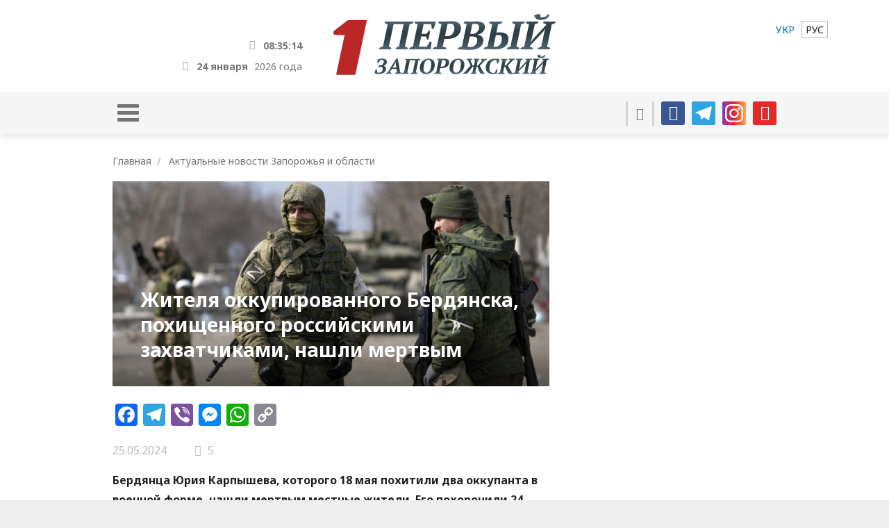

--- FILE ---
content_type: text/html; charset=UTF-8
request_url: http://1news.zp.ua/ru/zhitelya-okkupirovannogo-berdyanska-pohishhennogo-rossijskimi-zahvatchikami-nashli-mertvym/
body_size: 17642
content:
<!DOCTYPE html>
<html dir="ltr" lang="ru-RU" prefix="og: https://ogp.me/ns#">
<head>
  <meta http-equiv="X-UA-Compatible" content="IE=Edge">
  <meta http-equiv="Cache-Control" content="max-age=31536000, must-revalidate">
  <meta name="viewport" content="width=device-width, initial-scale=1.0"/>
  
  <link rel="preconnect" href="https://fonts.googleapis.com">
  <link rel="preconnect" href="https://fonts.gstatic.com" crossorigin>


  <meta charset="UTF-8">
  <meta content="width=device-width, minimum-scale=1, maximum-scale=1" name="viewport">
  <meta name="theme-color" content="#bd2828">
  <link rel="apple-touch-icon-precomposed" sizes="57x57" href="http://1news.zp.ua/themes/1zp-wpml/assets/i/app/favicon-57x57.png">
  <link rel="apple-touch-icon-precomposed" sizes="60x60" href="http://1news.zp.ua/themes/1zp-wpml/assets/i/app/favicon-60x60.png">
  <link rel="apple-touch-icon-precomposed" sizes="72x72" href="http://1news.zp.ua/themes/1zp-wpml/assets/i/app/favicon-72x72.png">
  <link rel="apple-touch-icon-precomposed" sizes="76x76" href="http://1news.zp.ua/themes/1zp-wpml/assets/i/app/favicon-76x76.png">
  <link rel="apple-touch-icon-precomposed" sizes="114x114" href="http://1news.zp.ua/themes/1zp-wpml/assets/i/app/favicon-114x114.png">
  <link rel="apple-touch-icon-precomposed" sizes="120x120" href="http://1news.zp.ua/themes/1zp-wpml/assets/i/app/favicon-120x120.png">
  <link rel="apple-touch-icon-precomposed" sizes="144x144" href="http://1news.zp.ua/themes/1zp-wpml/assets/i/app/favicon-144x144.png">
  <link rel="apple-touch-icon-precomposed" sizes="152x152" href="http://1news.zp.ua/themes/1zp-wpml/assets/i/app/favicon-152x152.png">
  <link rel="icon" type="image/png" sizes="196x196" href="http://1news.zp.ua/themes/1zp-wpml/assets/i/app/favicon-196x196.png">
  <link rel="icon" type="image/png" sizes="96x96" href="http://1news.zp.ua/themes/1zp-wpml/assets/i/app/favicon-96x96.png">
  <link rel="icon" type="image/png" sizes="32x32" href="http://1news.zp.ua/themes/1zp-wpml/assets/i/app/favicon-32x32.png">
  <link rel="icon" type="image/png" sizes="16x16" href="http://1news.zp.ua/themes/1zp-wpml/assets/i/app/favicon-16x16.png">
  <link rel="icon" type="image/png" sizes="128x128" href="http://1news.zp.ua/themes/1zp-wpml/assets/i/app/favicon-128x128.png">
  <meta name="application-name" content="&amp;nbsp;">
  <meta name="msapplication-TileColor" content="#FFFFFF">
  <meta name="msapplication-TileImage" content="http://1news.zp.ua/themes/1zp-wpml/assets/i/app/favicon-144x144.png">
  <meta name="msapplication-square70x70logo" content="http://1news.zp.ua/themes/1zp-wpml/assets/i/app/favicon-70x70.png">
  <meta name="msapplication-square150x150logo" content="http://1news.zp.ua/themes/1zp-wpml/assets/i/app/favicon-150x150.png">
  <meta name="msapplication-wide310x150logo" content="http://1news.zp.ua/themes/1zp-wpml/assets/i/app/favicon-310x150.png">
  <meta name="msapplication-square310x310logo" content="http://1news.zp.ua/themes/1zp-wpml/assets/i/app/favicon-310x310.png">

  <link rel="alternate" hreflang="uk" href="https://1news.zp.ua/zhitelya-okkupirovannogo-berdyanska-pohishhennogo-rossijskimi-zahvatchikami-nashli-mertvym/" />
<link rel="alternate" hreflang="ru" href="https://1news.zp.ua/ru/zhitelya-okkupirovannogo-berdyanska-pohishhennogo-rossijskimi-zahvatchikami-nashli-mertvym/" />
<link rel="alternate" hreflang="x-default" href="https://1news.zp.ua/zhitelya-okkupirovannogo-berdyanska-pohishhennogo-rossijskimi-zahvatchikami-nashli-mertvym/" />

		<!-- All in One SEO Pro 4.6.9 - aioseo.com -->
		<title>Жителя оккупированного Бердянска, похищенного российскими захватчиками, нашли мертвым | Первый Запорожский</title>
		<meta name="description" content="Бердянца Юрия Карпышева, которого 18 мая похитили два оккупанта в военной форме, нашли мертвым местные жители. Его похоронили 24 мая. Об этом сообщила его супруга в группе «Объявления Мелитополь и район». «К сожалению, вчера мы его уже похоронили. Продолжение следует и поиск «виновных», но учитывая, что его нашли местные без помощи органов, я думаю, что" />
		<meta name="robots" content="max-image-preview:large" />
		<link rel="canonical" href="https://1news.zp.ua/ru/zhitelya-okkupirovannogo-berdyanska-pohishhennogo-rossijskimi-zahvatchikami-nashli-mertvym/" />
		<meta name="generator" content="All in One SEO Pro (AIOSEO) 4.6.9" />
		<meta property="og:locale" content="ru_RU" />
		<meta property="og:site_name" content="Первый Запорожский | Новости Запорожья" />
		<meta property="og:type" content="article" />
		<meta property="og:title" content="Жителя оккупированного Бердянска, похищенного российскими захватчиками, нашли мертвым | Первый Запорожский" />
		<meta property="og:description" content="Бердянца Юрия Карпышева, которого 18 мая похитили два оккупанта в военной форме, нашли мертвым местные жители. Его похоронили 24 мая. Об этом сообщила его супруга в группе «Объявления Мелитополь и район». «К сожалению, вчера мы его уже похоронили. Продолжение следует и поиск «виновных», но учитывая, что его нашли местные без помощи органов, я думаю, что" />
		<meta property="og:url" content="https://1news.zp.ua/ru/zhitelya-okkupirovannogo-berdyanska-pohishhennogo-rossijskimi-zahvatchikami-nashli-mertvym/" />
		<meta property="og:image" content="http://1news.zp.ua/media/2022/12/0909.jpg" />
		<meta property="og:image:width" content="900" />
		<meta property="og:image:height" content="500" />
		<meta property="article:published_time" content="2024-05-25T09:10:24+00:00" />
		<meta property="article:modified_time" content="2024-05-25T09:10:27+00:00" />
		<meta name="twitter:card" content="summary_large_image" />
		<meta name="twitter:title" content="Жителя оккупированного Бердянска, похищенного российскими захватчиками, нашли мертвым | Первый Запорожский" />
		<meta name="twitter:description" content="Бердянца Юрия Карпышева, которого 18 мая похитили два оккупанта в военной форме, нашли мертвым местные жители. Его похоронили 24 мая. Об этом сообщила его супруга в группе «Объявления Мелитополь и район». «К сожалению, вчера мы его уже похоронили. Продолжение следует и поиск «виновных», но учитывая, что его нашли местные без помощи органов, я думаю, что" />
		<meta name="twitter:image" content="https://1news.zp.ua/media/2022/12/0909.jpg" />
		<script type="application/ld+json" class="aioseo-schema">
			{"@context":"https:\/\/schema.org","@graph":[{"@type":"BlogPosting","@id":"https:\/\/1news.zp.ua\/ru\/zhitelya-okkupirovannogo-berdyanska-pohishhennogo-rossijskimi-zahvatchikami-nashli-mertvym\/#blogposting","name":"\u0416\u0438\u0442\u0435\u043b\u044f \u043e\u043a\u043a\u0443\u043f\u0438\u0440\u043e\u0432\u0430\u043d\u043d\u043e\u0433\u043e \u0411\u0435\u0440\u0434\u044f\u043d\u0441\u043a\u0430, \u043f\u043e\u0445\u0438\u0449\u0435\u043d\u043d\u043e\u0433\u043e \u0440\u043e\u0441\u0441\u0438\u0439\u0441\u043a\u0438\u043c\u0438 \u0437\u0430\u0445\u0432\u0430\u0442\u0447\u0438\u043a\u0430\u043c\u0438, \u043d\u0430\u0448\u043b\u0438 \u043c\u0435\u0440\u0442\u0432\u044b\u043c | \u041f\u0435\u0440\u0432\u044b\u0439 \u0417\u0430\u043f\u043e\u0440\u043e\u0436\u0441\u043a\u0438\u0439","headline":"\u0416\u0438\u0442\u0435\u043b\u044f \u043e\u043a\u043a\u0443\u043f\u0438\u0440\u043e\u0432\u0430\u043d\u043d\u043e\u0433\u043e \u0411\u0435\u0440\u0434\u044f\u043d\u0441\u043a\u0430, \u043f\u043e\u0445\u0438\u0449\u0435\u043d\u043d\u043e\u0433\u043e \u0440\u043e\u0441\u0441\u0438\u0439\u0441\u043a\u0438\u043c\u0438 \u0437\u0430\u0445\u0432\u0430\u0442\u0447\u0438\u043a\u0430\u043c\u0438, \u043d\u0430\u0448\u043b\u0438 \u043c\u0435\u0440\u0442\u0432\u044b\u043c","author":{"@id":"https:\/\/1news.zp.ua\/ru\/author\/yulia\/#author"},"publisher":{"@id":"https:\/\/1news.zp.ua\/ru\/#organization"},"image":{"@type":"ImageObject","url":"https:\/\/1news.zp.ua\/media\/2022\/12\/0909.jpg","width":900,"height":500},"datePublished":"2024-05-25T12:10:24+03:00","dateModified":"2024-05-25T12:10:27+03:00","inLanguage":"ru-RU","mainEntityOfPage":{"@id":"https:\/\/1news.zp.ua\/ru\/zhitelya-okkupirovannogo-berdyanska-pohishhennogo-rossijskimi-zahvatchikami-nashli-mertvym\/#webpage"},"isPartOf":{"@id":"https:\/\/1news.zp.ua\/ru\/zhitelya-okkupirovannogo-berdyanska-pohishhennogo-rossijskimi-zahvatchikami-nashli-mertvym\/#webpage"},"articleSection":"\u0410\u043a\u0442\u0443\u0430\u043b\u044c\u043d\u044b\u0435 \u043d\u043e\u0432\u043e\u0441\u0442\u0438 \u0417\u0430\u043f\u043e\u0440\u043e\u0436\u044c\u044f \u0438 \u043e\u0431\u043b\u0430\u0441\u0442\u0438, \u0411\u0435\u0437 \u043a\u0430\u0442\u0435\u0433\u043e\u0440\u0438\u0438, \u0417\u0430\u043f\u043e\u0440\u043e\u0436\u044c\u0435, \u041f\u0440\u043e\u0438\u0441\u0448\u0435\u0441\u0442\u0432\u0438\u044f, \u0411\u0435\u0440\u0434\u044f\u043d\u0441\u043a, \u0431\u0435\u0440\u0434\u044f\u043d\u0441\u043a \u0432 \u043e\u043a\u043a\u0443\u043f\u0430\u0446\u0438\u0438, \u0411\u0435\u0440\u0434\u044f\u043d\u0441\u043a \u0417\u0430\u043f\u043e\u0440\u043e\u0436\u0441\u043a\u0430\u044f \u043e\u0431\u043b\u0430\u0441\u0442\u044c, \u0417\u0430\u043f\u043e\u0440\u043e\u0436\u0441\u043a\u0430\u044f \u043e\u0431\u043b\u0430\u0441\u0442\u044c, \u0437\u0430\u043f\u043e\u0440\u043e\u0436\u0441\u043a\u0430\u044f \u043e\u0431\u043b\u0430\u0441\u0442\u044c \u0432 \u043e\u043a\u043a\u0443\u043f\u0430\u0446\u0438\u0438, \u043e\u043a\u043a\u0443\u043f\u0430\u043d\u0442\u044b \u0432 \u0411\u0435\u0440\u0434\u044f\u043d\u0441\u043a\u0435, \u043e\u043a\u043a\u0443\u043f\u0430\u043d\u0442\u044b \u0432 \u0417\u0430\u043f\u043e\u0440\u043e\u0436\u0441\u043a\u043e\u0439 \u043e\u0431\u043b\u0430\u0441\u0442\u0438, \u043e\u043a\u043a\u0443\u043f\u0430\u043d\u0442\u044b \u043f\u043e\u0445\u0438\u0442\u0438\u043b\u0438 \u0447\u0435\u043b\u043e\u0432\u0435\u043a\u0430, \u043e\u043a\u043a\u0443\u043f\u0430\u043d\u0442\u044b \u0443\u0431\u0438\u043b\u0438 \u0447\u0435\u043b\u043e\u0432\u0435\u043a\u0430, \u043f\u043e\u0445\u0438\u0442\u0438\u043b\u0438 \u0447\u0435\u043b\u043e\u0432\u0435\u043a\u0430, \u0440\u0435\u043f\u0440\u0435\u0441\u0441\u0438\u0438 \u0432 \u0417\u0430\u043f\u043e\u0440\u043e\u0436\u0441\u043a\u043e\u0439 \u043e\u0431\u043b\u0430\u0441\u0442\u0438, \u0440\u0435\u043f\u0440\u0435\u0441\u0441\u0438\u0438 \u043e\u043a\u0443\u043f\u0430\u043d\u0442\u043e\u0432, \u0442\u0435\u0440\u0440\u043e\u0440 \u0432 \u0417\u0430\u043f\u043e\u0440\u043e\u0436\u0441\u043a\u043e\u0439 \u043e\u0431\u043b\u0430\u0441\u0442\u0438, \u0442\u0435\u0440\u0440\u043e\u0440 \u0432 \u043e\u043a\u043a\u0443\u043f\u0430\u0446\u0438\u0438, \u0443\u0431\u0438\u0439\u0441\u0442\u0432\u043e \u0432 \u0411\u0435\u0440\u0434\u044f\u043d\u0441\u043a\u0435, \u042e\u0440\u0438\u0439 \u041a\u0430\u0440\u043f\u044b\u0448\u0435\u0432, Optional"},{"@type":"BreadcrumbList","@id":"https:\/\/1news.zp.ua\/ru\/zhitelya-okkupirovannogo-berdyanska-pohishhennogo-rossijskimi-zahvatchikami-nashli-mertvym\/#breadcrumblist","itemListElement":[{"@type":"ListItem","@id":"https:\/\/1news.zp.ua\/ru\/#listItem","position":1,"name":"\u0413\u043b\u0430\u0432\u043d\u0430\u044f \u0441\u0442\u0440\u0430\u043d\u0438\u0446\u0430","item":"https:\/\/1news.zp.ua\/ru\/","nextItem":"https:\/\/1news.zp.ua\/ru\/zhitelya-okkupirovannogo-berdyanska-pohishhennogo-rossijskimi-zahvatchikami-nashli-mertvym\/#listItem"},{"@type":"ListItem","@id":"https:\/\/1news.zp.ua\/ru\/zhitelya-okkupirovannogo-berdyanska-pohishhennogo-rossijskimi-zahvatchikami-nashli-mertvym\/#listItem","position":2,"name":"\u0416\u0438\u0442\u0435\u043b\u044f \u043e\u043a\u043a\u0443\u043f\u0438\u0440\u043e\u0432\u0430\u043d\u043d\u043e\u0433\u043e \u0411\u0435\u0440\u0434\u044f\u043d\u0441\u043a\u0430, \u043f\u043e\u0445\u0438\u0449\u0435\u043d\u043d\u043e\u0433\u043e \u0440\u043e\u0441\u0441\u0438\u0439\u0441\u043a\u0438\u043c\u0438 \u0437\u0430\u0445\u0432\u0430\u0442\u0447\u0438\u043a\u0430\u043c\u0438, \u043d\u0430\u0448\u043b\u0438 \u043c\u0435\u0440\u0442\u0432\u044b\u043c","previousItem":"https:\/\/1news.zp.ua\/ru\/#listItem"}]},{"@type":"Organization","@id":"https:\/\/1news.zp.ua\/ru\/#organization","name":"\u041f\u0435\u0440\u0432\u044b\u0439 \u0417\u0430\u043f\u043e\u0440\u043e\u0436\u0441\u043a\u0438\u0439","description":"\u041d\u043e\u0432\u043e\u0441\u0442\u0438 \u0417\u0430\u043f\u043e\u0440\u043e\u0436\u044c\u044f","url":"https:\/\/1news.zp.ua\/ru\/"},{"@type":"Person","@id":"https:\/\/1news.zp.ua\/ru\/author\/yulia\/#author","url":"https:\/\/1news.zp.ua\/ru\/author\/yulia\/","name":"\u042e\u043b\u0438\u044f","image":{"@type":"ImageObject","@id":"https:\/\/1news.zp.ua\/ru\/zhitelya-okkupirovannogo-berdyanska-pohishhennogo-rossijskimi-zahvatchikami-nashli-mertvym\/#authorImage","url":"http:\/\/0.gravatar.com\/avatar\/f4613b637f5df2911295b64d9abe6435?s=96&d=mm&r=g","width":96,"height":96,"caption":"\u042e\u043b\u0438\u044f"}},{"@type":"WebPage","@id":"https:\/\/1news.zp.ua\/ru\/zhitelya-okkupirovannogo-berdyanska-pohishhennogo-rossijskimi-zahvatchikami-nashli-mertvym\/#webpage","url":"https:\/\/1news.zp.ua\/ru\/zhitelya-okkupirovannogo-berdyanska-pohishhennogo-rossijskimi-zahvatchikami-nashli-mertvym\/","name":"\u0416\u0438\u0442\u0435\u043b\u044f \u043e\u043a\u043a\u0443\u043f\u0438\u0440\u043e\u0432\u0430\u043d\u043d\u043e\u0433\u043e \u0411\u0435\u0440\u0434\u044f\u043d\u0441\u043a\u0430, \u043f\u043e\u0445\u0438\u0449\u0435\u043d\u043d\u043e\u0433\u043e \u0440\u043e\u0441\u0441\u0438\u0439\u0441\u043a\u0438\u043c\u0438 \u0437\u0430\u0445\u0432\u0430\u0442\u0447\u0438\u043a\u0430\u043c\u0438, \u043d\u0430\u0448\u043b\u0438 \u043c\u0435\u0440\u0442\u0432\u044b\u043c | \u041f\u0435\u0440\u0432\u044b\u0439 \u0417\u0430\u043f\u043e\u0440\u043e\u0436\u0441\u043a\u0438\u0439","description":"\u0411\u0435\u0440\u0434\u044f\u043d\u0446\u0430 \u042e\u0440\u0438\u044f \u041a\u0430\u0440\u043f\u044b\u0448\u0435\u0432\u0430, \u043a\u043e\u0442\u043e\u0440\u043e\u0433\u043e 18 \u043c\u0430\u044f \u043f\u043e\u0445\u0438\u0442\u0438\u043b\u0438 \u0434\u0432\u0430 \u043e\u043a\u043a\u0443\u043f\u0430\u043d\u0442\u0430 \u0432 \u0432\u043e\u0435\u043d\u043d\u043e\u0439 \u0444\u043e\u0440\u043c\u0435, \u043d\u0430\u0448\u043b\u0438 \u043c\u0435\u0440\u0442\u0432\u044b\u043c \u043c\u0435\u0441\u0442\u043d\u044b\u0435 \u0436\u0438\u0442\u0435\u043b\u0438. \u0415\u0433\u043e \u043f\u043e\u0445\u043e\u0440\u043e\u043d\u0438\u043b\u0438 24 \u043c\u0430\u044f. \u041e\u0431 \u044d\u0442\u043e\u043c \u0441\u043e\u043e\u0431\u0449\u0438\u043b\u0430 \u0435\u0433\u043e \u0441\u0443\u043f\u0440\u0443\u0433\u0430 \u0432 \u0433\u0440\u0443\u043f\u043f\u0435 \u00ab\u041e\u0431\u044a\u044f\u0432\u043b\u0435\u043d\u0438\u044f \u041c\u0435\u043b\u0438\u0442\u043e\u043f\u043e\u043b\u044c \u0438 \u0440\u0430\u0439\u043e\u043d\u00bb. \u00ab\u041a \u0441\u043e\u0436\u0430\u043b\u0435\u043d\u0438\u044e, \u0432\u0447\u0435\u0440\u0430 \u043c\u044b \u0435\u0433\u043e \u0443\u0436\u0435 \u043f\u043e\u0445\u043e\u0440\u043e\u043d\u0438\u043b\u0438. \u041f\u0440\u043e\u0434\u043e\u043b\u0436\u0435\u043d\u0438\u0435 \u0441\u043b\u0435\u0434\u0443\u0435\u0442 \u0438 \u043f\u043e\u0438\u0441\u043a \u00ab\u0432\u0438\u043d\u043e\u0432\u043d\u044b\u0445\u00bb, \u043d\u043e \u0443\u0447\u0438\u0442\u044b\u0432\u0430\u044f, \u0447\u0442\u043e \u0435\u0433\u043e \u043d\u0430\u0448\u043b\u0438 \u043c\u0435\u0441\u0442\u043d\u044b\u0435 \u0431\u0435\u0437 \u043f\u043e\u043c\u043e\u0449\u0438 \u043e\u0440\u0433\u0430\u043d\u043e\u0432, \u044f \u0434\u0443\u043c\u0430\u044e, \u0447\u0442\u043e","inLanguage":"ru-RU","isPartOf":{"@id":"https:\/\/1news.zp.ua\/ru\/#website"},"breadcrumb":{"@id":"https:\/\/1news.zp.ua\/ru\/zhitelya-okkupirovannogo-berdyanska-pohishhennogo-rossijskimi-zahvatchikami-nashli-mertvym\/#breadcrumblist"},"author":{"@id":"https:\/\/1news.zp.ua\/ru\/author\/yulia\/#author"},"creator":{"@id":"https:\/\/1news.zp.ua\/ru\/author\/yulia\/#author"},"image":{"@type":"ImageObject","url":"https:\/\/1news.zp.ua\/media\/2022\/12\/0909.jpg","@id":"https:\/\/1news.zp.ua\/ru\/zhitelya-okkupirovannogo-berdyanska-pohishhennogo-rossijskimi-zahvatchikami-nashli-mertvym\/#mainImage","width":900,"height":500},"primaryImageOfPage":{"@id":"https:\/\/1news.zp.ua\/ru\/zhitelya-okkupirovannogo-berdyanska-pohishhennogo-rossijskimi-zahvatchikami-nashli-mertvym\/#mainImage"},"datePublished":"2024-05-25T12:10:24+03:00","dateModified":"2024-05-25T12:10:27+03:00"},{"@type":"WebSite","@id":"https:\/\/1news.zp.ua\/ru\/#website","url":"https:\/\/1news.zp.ua\/ru\/","name":"\u041f\u0435\u0440\u0432\u044b\u0439 \u0417\u0430\u043f\u043e\u0440\u043e\u0436\u0441\u043a\u0438\u0439","description":"\u041d\u043e\u0432\u043e\u0441\u0442\u0438 \u0417\u0430\u043f\u043e\u0440\u043e\u0436\u044c\u044f","inLanguage":"ru-RU","publisher":{"@id":"https:\/\/1news.zp.ua\/ru\/#organization"}}]}
		</script>
		<!-- All in One SEO Pro -->

<script type="text/javascript" id="wpp-js" src="http://1news.zp.ua/plugins/wordpress-popular-posts/assets/js/wpp.min.js" data-sampling="0" data-sampling-rate="100" data-api-url="https://1news.zp.ua/ru/wp-json/wordpress-popular-posts" data-post-id="450171" data-token="4a585b667e" data-lang="0" data-debug="0"></script>
<link rel='dns-prefetch' href='//static.addtoany.com' />
<link rel="alternate" type="application/rss+xml" title="Первый Запорожский &raquo; Лента комментариев к &laquo;Жителя оккупированного Бердянска, похищенного российскими захватчиками, нашли мертвым&raquo;" href="https://1news.zp.ua/ru/zhitelya-okkupirovannogo-berdyanska-pohishhennogo-rossijskimi-zahvatchikami-nashli-mertvym/feed/" />
		<!-- This site uses the Google Analytics by MonsterInsights plugin v8.27.0 - Using Analytics tracking - https://www.monsterinsights.com/ -->
							<script src="//www.googletagmanager.com/gtag/js?id=G-17459WV97J"  data-cfasync="false" data-wpfc-render="false" type="text/javascript" async></script>
			<script data-cfasync="false" data-wpfc-render="false" type="text/javascript">
				var mi_version = '8.27.0';
				var mi_track_user = true;
				var mi_no_track_reason = '';
								var MonsterInsightsDefaultLocations = {"page_location":"https:\/\/1news.zp.ua\/ru\/zhitelya-okkupirovannogo-berdyanska-pohishhennogo-rossijskimi-zahvatchikami-nashli-mertvym\/"};
				if ( typeof MonsterInsightsPrivacyGuardFilter === 'function' ) {
					var MonsterInsightsLocations = (typeof MonsterInsightsExcludeQuery === 'object') ? MonsterInsightsPrivacyGuardFilter( MonsterInsightsExcludeQuery ) : MonsterInsightsPrivacyGuardFilter( MonsterInsightsDefaultLocations );
				} else {
					var MonsterInsightsLocations = (typeof MonsterInsightsExcludeQuery === 'object') ? MonsterInsightsExcludeQuery : MonsterInsightsDefaultLocations;
				}

								var disableStrs = [
										'ga-disable-G-17459WV97J',
									];

				/* Function to detect opted out users */
				function __gtagTrackerIsOptedOut() {
					for (var index = 0; index < disableStrs.length; index++) {
						if (document.cookie.indexOf(disableStrs[index] + '=true') > -1) {
							return true;
						}
					}

					return false;
				}

				/* Disable tracking if the opt-out cookie exists. */
				if (__gtagTrackerIsOptedOut()) {
					for (var index = 0; index < disableStrs.length; index++) {
						window[disableStrs[index]] = true;
					}
				}

				/* Opt-out function */
				function __gtagTrackerOptout() {
					for (var index = 0; index < disableStrs.length; index++) {
						document.cookie = disableStrs[index] + '=true; expires=Thu, 31 Dec 2099 23:59:59 UTC; path=/';
						window[disableStrs[index]] = true;
					}
				}

				if ('undefined' === typeof gaOptout) {
					function gaOptout() {
						__gtagTrackerOptout();
					}
				}
								window.dataLayer = window.dataLayer || [];

				window.MonsterInsightsDualTracker = {
					helpers: {},
					trackers: {},
				};
				if (mi_track_user) {
					function __gtagDataLayer() {
						dataLayer.push(arguments);
					}

					function __gtagTracker(type, name, parameters) {
						if (!parameters) {
							parameters = {};
						}

						if (parameters.send_to) {
							__gtagDataLayer.apply(null, arguments);
							return;
						}

						if (type === 'event') {
														parameters.send_to = monsterinsights_frontend.v4_id;
							var hookName = name;
							if (typeof parameters['event_category'] !== 'undefined') {
								hookName = parameters['event_category'] + ':' + name;
							}

							if (typeof MonsterInsightsDualTracker.trackers[hookName] !== 'undefined') {
								MonsterInsightsDualTracker.trackers[hookName](parameters);
							} else {
								__gtagDataLayer('event', name, parameters);
							}
							
						} else {
							__gtagDataLayer.apply(null, arguments);
						}
					}

					__gtagTracker('js', new Date());
					__gtagTracker('set', {
						'developer_id.dZGIzZG': true,
											});
					if ( MonsterInsightsLocations.page_location ) {
						__gtagTracker('set', MonsterInsightsLocations);
					}
										__gtagTracker('config', 'G-17459WV97J', {"forceSSL":"true"} );
															window.gtag = __gtagTracker;										(function () {
						/* https://developers.google.com/analytics/devguides/collection/analyticsjs/ */
						/* ga and __gaTracker compatibility shim. */
						var noopfn = function () {
							return null;
						};
						var newtracker = function () {
							return new Tracker();
						};
						var Tracker = function () {
							return null;
						};
						var p = Tracker.prototype;
						p.get = noopfn;
						p.set = noopfn;
						p.send = function () {
							var args = Array.prototype.slice.call(arguments);
							args.unshift('send');
							__gaTracker.apply(null, args);
						};
						var __gaTracker = function () {
							var len = arguments.length;
							if (len === 0) {
								return;
							}
							var f = arguments[len - 1];
							if (typeof f !== 'object' || f === null || typeof f.hitCallback !== 'function') {
								if ('send' === arguments[0]) {
									var hitConverted, hitObject = false, action;
									if ('event' === arguments[1]) {
										if ('undefined' !== typeof arguments[3]) {
											hitObject = {
												'eventAction': arguments[3],
												'eventCategory': arguments[2],
												'eventLabel': arguments[4],
												'value': arguments[5] ? arguments[5] : 1,
											}
										}
									}
									if ('pageview' === arguments[1]) {
										if ('undefined' !== typeof arguments[2]) {
											hitObject = {
												'eventAction': 'page_view',
												'page_path': arguments[2],
											}
										}
									}
									if (typeof arguments[2] === 'object') {
										hitObject = arguments[2];
									}
									if (typeof arguments[5] === 'object') {
										Object.assign(hitObject, arguments[5]);
									}
									if ('undefined' !== typeof arguments[1].hitType) {
										hitObject = arguments[1];
										if ('pageview' === hitObject.hitType) {
											hitObject.eventAction = 'page_view';
										}
									}
									if (hitObject) {
										action = 'timing' === arguments[1].hitType ? 'timing_complete' : hitObject.eventAction;
										hitConverted = mapArgs(hitObject);
										__gtagTracker('event', action, hitConverted);
									}
								}
								return;
							}

							function mapArgs(args) {
								var arg, hit = {};
								var gaMap = {
									'eventCategory': 'event_category',
									'eventAction': 'event_action',
									'eventLabel': 'event_label',
									'eventValue': 'event_value',
									'nonInteraction': 'non_interaction',
									'timingCategory': 'event_category',
									'timingVar': 'name',
									'timingValue': 'value',
									'timingLabel': 'event_label',
									'page': 'page_path',
									'location': 'page_location',
									'title': 'page_title',
									'referrer' : 'page_referrer',
								};
								for (arg in args) {
																		if (!(!args.hasOwnProperty(arg) || !gaMap.hasOwnProperty(arg))) {
										hit[gaMap[arg]] = args[arg];
									} else {
										hit[arg] = args[arg];
									}
								}
								return hit;
							}

							try {
								f.hitCallback();
							} catch (ex) {
							}
						};
						__gaTracker.create = newtracker;
						__gaTracker.getByName = newtracker;
						__gaTracker.getAll = function () {
							return [];
						};
						__gaTracker.remove = noopfn;
						__gaTracker.loaded = true;
						window['__gaTracker'] = __gaTracker;
					})();
									} else {
										console.log("");
					(function () {
						function __gtagTracker() {
							return null;
						}

						window['__gtagTracker'] = __gtagTracker;
						window['gtag'] = __gtagTracker;
					})();
									}
			</script>
				<!-- / Google Analytics by MonsterInsights -->
		<script type="text/javascript">
/* <![CDATA[ */
window._wpemojiSettings = {"baseUrl":"https:\/\/s.w.org\/images\/core\/emoji\/15.0.3\/72x72\/","ext":".png","svgUrl":"https:\/\/s.w.org\/images\/core\/emoji\/15.0.3\/svg\/","svgExt":".svg","source":{"concatemoji":"http:\/\/1news.zp.ua\/wp-includes\/js\/wp-emoji-release.min.js?ver=cabc7b18781ff132619cf3ad18a19683"}};
/*! This file is auto-generated */
!function(i,n){var o,s,e;function c(e){try{var t={supportTests:e,timestamp:(new Date).valueOf()};sessionStorage.setItem(o,JSON.stringify(t))}catch(e){}}function p(e,t,n){e.clearRect(0,0,e.canvas.width,e.canvas.height),e.fillText(t,0,0);var t=new Uint32Array(e.getImageData(0,0,e.canvas.width,e.canvas.height).data),r=(e.clearRect(0,0,e.canvas.width,e.canvas.height),e.fillText(n,0,0),new Uint32Array(e.getImageData(0,0,e.canvas.width,e.canvas.height).data));return t.every(function(e,t){return e===r[t]})}function u(e,t,n){switch(t){case"flag":return n(e,"\ud83c\udff3\ufe0f\u200d\u26a7\ufe0f","\ud83c\udff3\ufe0f\u200b\u26a7\ufe0f")?!1:!n(e,"\ud83c\uddfa\ud83c\uddf3","\ud83c\uddfa\u200b\ud83c\uddf3")&&!n(e,"\ud83c\udff4\udb40\udc67\udb40\udc62\udb40\udc65\udb40\udc6e\udb40\udc67\udb40\udc7f","\ud83c\udff4\u200b\udb40\udc67\u200b\udb40\udc62\u200b\udb40\udc65\u200b\udb40\udc6e\u200b\udb40\udc67\u200b\udb40\udc7f");case"emoji":return!n(e,"\ud83d\udc26\u200d\u2b1b","\ud83d\udc26\u200b\u2b1b")}return!1}function f(e,t,n){var r="undefined"!=typeof WorkerGlobalScope&&self instanceof WorkerGlobalScope?new OffscreenCanvas(300,150):i.createElement("canvas"),a=r.getContext("2d",{willReadFrequently:!0}),o=(a.textBaseline="top",a.font="600 32px Arial",{});return e.forEach(function(e){o[e]=t(a,e,n)}),o}function t(e){var t=i.createElement("script");t.src=e,t.defer=!0,i.head.appendChild(t)}"undefined"!=typeof Promise&&(o="wpEmojiSettingsSupports",s=["flag","emoji"],n.supports={everything:!0,everythingExceptFlag:!0},e=new Promise(function(e){i.addEventListener("DOMContentLoaded",e,{once:!0})}),new Promise(function(t){var n=function(){try{var e=JSON.parse(sessionStorage.getItem(o));if("object"==typeof e&&"number"==typeof e.timestamp&&(new Date).valueOf()<e.timestamp+604800&&"object"==typeof e.supportTests)return e.supportTests}catch(e){}return null}();if(!n){if("undefined"!=typeof Worker&&"undefined"!=typeof OffscreenCanvas&&"undefined"!=typeof URL&&URL.createObjectURL&&"undefined"!=typeof Blob)try{var e="postMessage("+f.toString()+"("+[JSON.stringify(s),u.toString(),p.toString()].join(",")+"));",r=new Blob([e],{type:"text/javascript"}),a=new Worker(URL.createObjectURL(r),{name:"wpTestEmojiSupports"});return void(a.onmessage=function(e){c(n=e.data),a.terminate(),t(n)})}catch(e){}c(n=f(s,u,p))}t(n)}).then(function(e){for(var t in e)n.supports[t]=e[t],n.supports.everything=n.supports.everything&&n.supports[t],"flag"!==t&&(n.supports.everythingExceptFlag=n.supports.everythingExceptFlag&&n.supports[t]);n.supports.everythingExceptFlag=n.supports.everythingExceptFlag&&!n.supports.flag,n.DOMReady=!1,n.readyCallback=function(){n.DOMReady=!0}}).then(function(){return e}).then(function(){var e;n.supports.everything||(n.readyCallback(),(e=n.source||{}).concatemoji?t(e.concatemoji):e.wpemoji&&e.twemoji&&(t(e.twemoji),t(e.wpemoji)))}))}((window,document),window._wpemojiSettings);
/* ]]> */
</script>
<style id='wp-emoji-styles-inline-css' type='text/css'>

	img.wp-smiley, img.emoji {
		display: inline !important;
		border: none !important;
		box-shadow: none !important;
		height: 1em !important;
		width: 1em !important;
		margin: 0 0.07em !important;
		vertical-align: -0.1em !important;
		background: none !important;
		padding: 0 !important;
	}
</style>
<link rel='stylesheet' id='wp-block-library-css' href='http://1news.zp.ua/wp-includes/css/dist/block-library/style.min.css?ver=cabc7b18781ff132619cf3ad18a19683' type='text/css' media='all' />
<style id='classic-theme-styles-inline-css' type='text/css'>
/*! This file is auto-generated */
.wp-block-button__link{color:#fff;background-color:#32373c;border-radius:9999px;box-shadow:none;text-decoration:none;padding:calc(.667em + 2px) calc(1.333em + 2px);font-size:1.125em}.wp-block-file__button{background:#32373c;color:#fff;text-decoration:none}
</style>
<style id='global-styles-inline-css' type='text/css'>
:root{--wp--preset--aspect-ratio--square: 1;--wp--preset--aspect-ratio--4-3: 4/3;--wp--preset--aspect-ratio--3-4: 3/4;--wp--preset--aspect-ratio--3-2: 3/2;--wp--preset--aspect-ratio--2-3: 2/3;--wp--preset--aspect-ratio--16-9: 16/9;--wp--preset--aspect-ratio--9-16: 9/16;--wp--preset--color--black: #000000;--wp--preset--color--cyan-bluish-gray: #abb8c3;--wp--preset--color--white: #ffffff;--wp--preset--color--pale-pink: #f78da7;--wp--preset--color--vivid-red: #cf2e2e;--wp--preset--color--luminous-vivid-orange: #ff6900;--wp--preset--color--luminous-vivid-amber: #fcb900;--wp--preset--color--light-green-cyan: #7bdcb5;--wp--preset--color--vivid-green-cyan: #00d084;--wp--preset--color--pale-cyan-blue: #8ed1fc;--wp--preset--color--vivid-cyan-blue: #0693e3;--wp--preset--color--vivid-purple: #9b51e0;--wp--preset--gradient--vivid-cyan-blue-to-vivid-purple: linear-gradient(135deg,rgba(6,147,227,1) 0%,rgb(155,81,224) 100%);--wp--preset--gradient--light-green-cyan-to-vivid-green-cyan: linear-gradient(135deg,rgb(122,220,180) 0%,rgb(0,208,130) 100%);--wp--preset--gradient--luminous-vivid-amber-to-luminous-vivid-orange: linear-gradient(135deg,rgba(252,185,0,1) 0%,rgba(255,105,0,1) 100%);--wp--preset--gradient--luminous-vivid-orange-to-vivid-red: linear-gradient(135deg,rgba(255,105,0,1) 0%,rgb(207,46,46) 100%);--wp--preset--gradient--very-light-gray-to-cyan-bluish-gray: linear-gradient(135deg,rgb(238,238,238) 0%,rgb(169,184,195) 100%);--wp--preset--gradient--cool-to-warm-spectrum: linear-gradient(135deg,rgb(74,234,220) 0%,rgb(151,120,209) 20%,rgb(207,42,186) 40%,rgb(238,44,130) 60%,rgb(251,105,98) 80%,rgb(254,248,76) 100%);--wp--preset--gradient--blush-light-purple: linear-gradient(135deg,rgb(255,206,236) 0%,rgb(152,150,240) 100%);--wp--preset--gradient--blush-bordeaux: linear-gradient(135deg,rgb(254,205,165) 0%,rgb(254,45,45) 50%,rgb(107,0,62) 100%);--wp--preset--gradient--luminous-dusk: linear-gradient(135deg,rgb(255,203,112) 0%,rgb(199,81,192) 50%,rgb(65,88,208) 100%);--wp--preset--gradient--pale-ocean: linear-gradient(135deg,rgb(255,245,203) 0%,rgb(182,227,212) 50%,rgb(51,167,181) 100%);--wp--preset--gradient--electric-grass: linear-gradient(135deg,rgb(202,248,128) 0%,rgb(113,206,126) 100%);--wp--preset--gradient--midnight: linear-gradient(135deg,rgb(2,3,129) 0%,rgb(40,116,252) 100%);--wp--preset--font-size--small: 13px;--wp--preset--font-size--medium: 20px;--wp--preset--font-size--large: 36px;--wp--preset--font-size--x-large: 42px;--wp--preset--spacing--20: 0.44rem;--wp--preset--spacing--30: 0.67rem;--wp--preset--spacing--40: 1rem;--wp--preset--spacing--50: 1.5rem;--wp--preset--spacing--60: 2.25rem;--wp--preset--spacing--70: 3.38rem;--wp--preset--spacing--80: 5.06rem;--wp--preset--shadow--natural: 6px 6px 9px rgba(0, 0, 0, 0.2);--wp--preset--shadow--deep: 12px 12px 50px rgba(0, 0, 0, 0.4);--wp--preset--shadow--sharp: 6px 6px 0px rgba(0, 0, 0, 0.2);--wp--preset--shadow--outlined: 6px 6px 0px -3px rgba(255, 255, 255, 1), 6px 6px rgba(0, 0, 0, 1);--wp--preset--shadow--crisp: 6px 6px 0px rgba(0, 0, 0, 1);}:where(.is-layout-flex){gap: 0.5em;}:where(.is-layout-grid){gap: 0.5em;}body .is-layout-flex{display: flex;}.is-layout-flex{flex-wrap: wrap;align-items: center;}.is-layout-flex > :is(*, div){margin: 0;}body .is-layout-grid{display: grid;}.is-layout-grid > :is(*, div){margin: 0;}:where(.wp-block-columns.is-layout-flex){gap: 2em;}:where(.wp-block-columns.is-layout-grid){gap: 2em;}:where(.wp-block-post-template.is-layout-flex){gap: 1.25em;}:where(.wp-block-post-template.is-layout-grid){gap: 1.25em;}.has-black-color{color: var(--wp--preset--color--black) !important;}.has-cyan-bluish-gray-color{color: var(--wp--preset--color--cyan-bluish-gray) !important;}.has-white-color{color: var(--wp--preset--color--white) !important;}.has-pale-pink-color{color: var(--wp--preset--color--pale-pink) !important;}.has-vivid-red-color{color: var(--wp--preset--color--vivid-red) !important;}.has-luminous-vivid-orange-color{color: var(--wp--preset--color--luminous-vivid-orange) !important;}.has-luminous-vivid-amber-color{color: var(--wp--preset--color--luminous-vivid-amber) !important;}.has-light-green-cyan-color{color: var(--wp--preset--color--light-green-cyan) !important;}.has-vivid-green-cyan-color{color: var(--wp--preset--color--vivid-green-cyan) !important;}.has-pale-cyan-blue-color{color: var(--wp--preset--color--pale-cyan-blue) !important;}.has-vivid-cyan-blue-color{color: var(--wp--preset--color--vivid-cyan-blue) !important;}.has-vivid-purple-color{color: var(--wp--preset--color--vivid-purple) !important;}.has-black-background-color{background-color: var(--wp--preset--color--black) !important;}.has-cyan-bluish-gray-background-color{background-color: var(--wp--preset--color--cyan-bluish-gray) !important;}.has-white-background-color{background-color: var(--wp--preset--color--white) !important;}.has-pale-pink-background-color{background-color: var(--wp--preset--color--pale-pink) !important;}.has-vivid-red-background-color{background-color: var(--wp--preset--color--vivid-red) !important;}.has-luminous-vivid-orange-background-color{background-color: var(--wp--preset--color--luminous-vivid-orange) !important;}.has-luminous-vivid-amber-background-color{background-color: var(--wp--preset--color--luminous-vivid-amber) !important;}.has-light-green-cyan-background-color{background-color: var(--wp--preset--color--light-green-cyan) !important;}.has-vivid-green-cyan-background-color{background-color: var(--wp--preset--color--vivid-green-cyan) !important;}.has-pale-cyan-blue-background-color{background-color: var(--wp--preset--color--pale-cyan-blue) !important;}.has-vivid-cyan-blue-background-color{background-color: var(--wp--preset--color--vivid-cyan-blue) !important;}.has-vivid-purple-background-color{background-color: var(--wp--preset--color--vivid-purple) !important;}.has-black-border-color{border-color: var(--wp--preset--color--black) !important;}.has-cyan-bluish-gray-border-color{border-color: var(--wp--preset--color--cyan-bluish-gray) !important;}.has-white-border-color{border-color: var(--wp--preset--color--white) !important;}.has-pale-pink-border-color{border-color: var(--wp--preset--color--pale-pink) !important;}.has-vivid-red-border-color{border-color: var(--wp--preset--color--vivid-red) !important;}.has-luminous-vivid-orange-border-color{border-color: var(--wp--preset--color--luminous-vivid-orange) !important;}.has-luminous-vivid-amber-border-color{border-color: var(--wp--preset--color--luminous-vivid-amber) !important;}.has-light-green-cyan-border-color{border-color: var(--wp--preset--color--light-green-cyan) !important;}.has-vivid-green-cyan-border-color{border-color: var(--wp--preset--color--vivid-green-cyan) !important;}.has-pale-cyan-blue-border-color{border-color: var(--wp--preset--color--pale-cyan-blue) !important;}.has-vivid-cyan-blue-border-color{border-color: var(--wp--preset--color--vivid-cyan-blue) !important;}.has-vivid-purple-border-color{border-color: var(--wp--preset--color--vivid-purple) !important;}.has-vivid-cyan-blue-to-vivid-purple-gradient-background{background: var(--wp--preset--gradient--vivid-cyan-blue-to-vivid-purple) !important;}.has-light-green-cyan-to-vivid-green-cyan-gradient-background{background: var(--wp--preset--gradient--light-green-cyan-to-vivid-green-cyan) !important;}.has-luminous-vivid-amber-to-luminous-vivid-orange-gradient-background{background: var(--wp--preset--gradient--luminous-vivid-amber-to-luminous-vivid-orange) !important;}.has-luminous-vivid-orange-to-vivid-red-gradient-background{background: var(--wp--preset--gradient--luminous-vivid-orange-to-vivid-red) !important;}.has-very-light-gray-to-cyan-bluish-gray-gradient-background{background: var(--wp--preset--gradient--very-light-gray-to-cyan-bluish-gray) !important;}.has-cool-to-warm-spectrum-gradient-background{background: var(--wp--preset--gradient--cool-to-warm-spectrum) !important;}.has-blush-light-purple-gradient-background{background: var(--wp--preset--gradient--blush-light-purple) !important;}.has-blush-bordeaux-gradient-background{background: var(--wp--preset--gradient--blush-bordeaux) !important;}.has-luminous-dusk-gradient-background{background: var(--wp--preset--gradient--luminous-dusk) !important;}.has-pale-ocean-gradient-background{background: var(--wp--preset--gradient--pale-ocean) !important;}.has-electric-grass-gradient-background{background: var(--wp--preset--gradient--electric-grass) !important;}.has-midnight-gradient-background{background: var(--wp--preset--gradient--midnight) !important;}.has-small-font-size{font-size: var(--wp--preset--font-size--small) !important;}.has-medium-font-size{font-size: var(--wp--preset--font-size--medium) !important;}.has-large-font-size{font-size: var(--wp--preset--font-size--large) !important;}.has-x-large-font-size{font-size: var(--wp--preset--font-size--x-large) !important;}
:where(.wp-block-post-template.is-layout-flex){gap: 1.25em;}:where(.wp-block-post-template.is-layout-grid){gap: 1.25em;}
:where(.wp-block-columns.is-layout-flex){gap: 2em;}:where(.wp-block-columns.is-layout-grid){gap: 2em;}
:root :where(.wp-block-pullquote){font-size: 1.5em;line-height: 1.6;}
</style>
<link rel='stylesheet' id='simply-gallery-block-frontend-css' href='http://1news.zp.ua/plugins/simply-gallery-block/blocks/pgc_sgb.min.style.css?ver=3.2.4' type='text/css' media='all' />
<link rel='stylesheet' id='pgc-simply-gallery-plugin-lightbox-style-css' href='http://1news.zp.ua/plugins/simply-gallery-block/plugins/pgc_sgb_lightbox.min.style.css?ver=3.2.4' type='text/css' media='all' />
<link rel='stylesheet' id='usp_style-css' href='http://1news.zp.ua/plugins/user-submitted-posts/resources/usp.css?ver=20240516' type='text/css' media='all' />
<link rel='stylesheet' id='wpml-menu-item-0-css' href='http://1news.zp.ua/plugins/sitepress-multilingual-cms/templates/language-switchers/menu-item/style.min.css?ver=1' type='text/css' media='all' />
<link rel='stylesheet' id='wp-pagenavi-css' href='http://1news.zp.ua/plugins/wp-pagenavi/pagenavi-css.css?ver=2.70' type='text/css' media='all' />
<link rel='stylesheet' id='wordpress-popular-posts-css-css' href='http://1news.zp.ua/plugins/wordpress-popular-posts/assets/css/wpp.css?ver=7.0.1' type='text/css' media='all' />
<link rel='stylesheet' id='addtoany-css' href='http://1news.zp.ua/plugins/add-to-any/addtoany.min.css?ver=1.16' type='text/css' media='all' />
<script type="text/javascript" id="wpml-cookie-js-extra">
/* <![CDATA[ */
var wpml_cookies = {"wp-wpml_current_language":{"value":"ru","expires":1,"path":"\/"}};
var wpml_cookies = {"wp-wpml_current_language":{"value":"ru","expires":1,"path":"\/"}};
/* ]]> */
</script>
<script type="text/javascript" src="http://1news.zp.ua/plugins/sitepress-multilingual-cms/res/js/cookies/language-cookie.js?ver=484900" id="wpml-cookie-js" defer="defer" data-wp-strategy="defer"></script>
<script type="text/javascript" src="http://1news.zp.ua/plugins/google-analytics-for-wordpress/assets/js/frontend-gtag.min.js?ver=8.27.0" id="monsterinsights-frontend-script-js"></script>
<script data-cfasync="false" data-wpfc-render="false" type="text/javascript" id='monsterinsights-frontend-script-js-extra'>/* <![CDATA[ */
var monsterinsights_frontend = {"js_events_tracking":"true","download_extensions":"doc,pdf,ppt,zip,xls,docx,pptx,xlsx","inbound_paths":"[]","home_url":"https:\/\/1news.zp.ua\/ru\/","hash_tracking":"false","v4_id":"G-17459WV97J"};/* ]]> */
</script>
<script type="text/javascript" id="addtoany-core-js-before">
/* <![CDATA[ */
window.a2a_config=window.a2a_config||{};a2a_config.callbacks=[];a2a_config.overlays=[];a2a_config.templates={};a2a_localize = {
	Share: "Отправить",
	Save: "Сохранить",
	Subscribe: "Подписаться",
	Email: "E-mail",
	Bookmark: "В закладки!",
	ShowAll: "Показать все",
	ShowLess: "Показать остальное",
	FindServices: "Найти сервис(ы)",
	FindAnyServiceToAddTo: "Найти сервис и добавить",
	PoweredBy: "Работает на",
	ShareViaEmail: "Поделиться по электронной почте",
	SubscribeViaEmail: "Подписаться по электронной почте",
	BookmarkInYourBrowser: "Добавить в закладки",
	BookmarkInstructions: "Нажмите Ctrl+D или \u2318+D, чтобы добавить страницу в закладки",
	AddToYourFavorites: "Добавить в Избранное",
	SendFromWebOrProgram: "Отправлять с любого email-адреса или email-программы",
	EmailProgram: "Почтовая программа",
	More: "Подробнее&#8230;",
	ThanksForSharing: "Спасибо, что поделились!",
	ThanksForFollowing: "Спасибо за подписку!"
};
/* ]]> */
</script>
<script type="text/javascript" defer src="https://static.addtoany.com/menu/page.js" id="addtoany-core-js"></script>
<script type="text/javascript" src="http://1news.zp.ua/wp-includes/js/jquery/jquery.min.js?ver=3.7.1" id="jquery-core-js"></script>
<script type="text/javascript" defer src="http://1news.zp.ua/plugins/add-to-any/addtoany.min.js?ver=1.1" id="addtoany-jquery-js"></script>
<script type="text/javascript" src="http://1news.zp.ua/plugins/user-submitted-posts/resources/jquery.cookie.js?ver=20240516" id="usp_cookie-js"></script>
<script type="text/javascript" src="http://1news.zp.ua/plugins/user-submitted-posts/resources/jquery.parsley.min.js?ver=20240516" id="usp_parsley-js"></script>
<script type="text/javascript" id="usp_core-js-before">
/* <![CDATA[ */
var usp_custom_field = ""; var usp_custom_field_2 = ""; var usp_custom_checkbox = ""; var usp_case_sensitivity = "false"; var usp_challenge_response = "2"; var usp_min_images = 0; var usp_max_images = 10; var usp_parsley_error = "\u041d\u0435\u043f\u0440\u0430\u0432\u0438\u043b\u044c\u043d\u044b\u0439 \u043e\u0442\u0432\u0435\u0442."; var usp_multiple_cats = 0; var usp_existing_tags = 0; var usp_recaptcha_disp = ""; var usp_recaptcha_vers = 2; var usp_recaptcha_key = ""; 
/* ]]> */
</script>
<script type="text/javascript" src="http://1news.zp.ua/plugins/user-submitted-posts/resources/jquery.usp.core.js?ver=20240516" id="usp_core-js"></script>
<link rel="https://api.w.org/" href="https://1news.zp.ua/ru/wp-json/" /><link rel="alternate" title="JSON" type="application/json" href="https://1news.zp.ua/ru/wp-json/wp/v2/posts/450171" /><link rel="EditURI" type="application/rsd+xml" title="RSD" href="https://1news.zp.ua/xmlrpc.php?rsd" />

<link rel='shortlink' href='https://1news.zp.ua/ru/?p=450171' />
<link rel="alternate" title="oEmbed (JSON)" type="application/json+oembed" href="https://1news.zp.ua/ru/wp-json/oembed/1.0/embed?url=https%3A%2F%2F1news.zp.ua%2Fru%2Fzhitelya-okkupirovannogo-berdyanska-pohishhennogo-rossijskimi-zahvatchikami-nashli-mertvym%2F" />
<link rel="alternate" title="oEmbed (XML)" type="text/xml+oembed" href="https://1news.zp.ua/ru/wp-json/oembed/1.0/embed?url=https%3A%2F%2F1news.zp.ua%2Fru%2Fzhitelya-okkupirovannogo-berdyanska-pohishhennogo-rossijskimi-zahvatchikami-nashli-mertvym%2F&#038;format=xml" />
<meta name="generator" content="WPML ver:4.8.4 stt:45,54;" />
<noscript><style>.simply-gallery-amp{ display: block !important; }</style></noscript><noscript><style>.sgb-preloader{ display: none !important; }</style></noscript><!-- Stream WordPress user activity plugin v4.0.0 -->
<script type="text/javascript">
(function(url){
	if(/(?:Chrome\/26\.0\.1410\.63 Safari\/537\.31|WordfenceTestMonBot)/.test(navigator.userAgent)){ return; }
	var addEvent = function(evt, handler) {
		if (window.addEventListener) {
			document.addEventListener(evt, handler, false);
		} else if (window.attachEvent) {
			document.attachEvent('on' + evt, handler);
		}
	};
	var removeEvent = function(evt, handler) {
		if (window.removeEventListener) {
			document.removeEventListener(evt, handler, false);
		} else if (window.detachEvent) {
			document.detachEvent('on' + evt, handler);
		}
	};
	var evts = 'contextmenu dblclick drag dragend dragenter dragleave dragover dragstart drop keydown keypress keyup mousedown mousemove mouseout mouseover mouseup mousewheel scroll'.split(' ');
	var logHuman = function() {
		if (window.wfLogHumanRan) { return; }
		window.wfLogHumanRan = true;
		var wfscr = document.createElement('script');
		wfscr.type = 'text/javascript';
		wfscr.async = true;
		wfscr.src = url + '&r=' + Math.random();
		(document.getElementsByTagName('head')[0]||document.getElementsByTagName('body')[0]).appendChild(wfscr);
		for (var i = 0; i < evts.length; i++) {
			removeEvent(evts[i], logHuman);
		}
	};
	for (var i = 0; i < evts.length; i++) {
		addEvent(evts[i], logHuman);
	}
})('//1news.zp.ua/ru/?wordfence_lh=1&hid=616CE234D3D648128B58E45A76D5B2C3');
</script>            <style id="wpp-loading-animation-styles">@-webkit-keyframes bgslide{from{background-position-x:0}to{background-position-x:-200%}}@keyframes bgslide{from{background-position-x:0}to{background-position-x:-200%}}.wpp-widget-block-placeholder,.wpp-shortcode-placeholder{margin:0 auto;width:60px;height:3px;background:#dd3737;background:linear-gradient(90deg,#dd3737 0%,#571313 10%,#dd3737 100%);background-size:200% auto;border-radius:3px;-webkit-animation:bgslide 1s infinite linear;animation:bgslide 1s infinite linear}</style>
            
<script type="text/javascript">
var ajaxurl = 'https://1news.zp.ua/wp-admin/admin-ajax.php';
</script>

<link rel="amphtml" href="https://1news.zp.ua/ru/zhitelya-okkupirovannogo-berdyanska-pohishhennogo-rossijskimi-zahvatchikami-nashli-mertvym/amp/"><link rel="icon" href="https://1news.zp.ua/media/2025/11/cropped-favicon-310x310-1-32x32.png" sizes="32x32" />
<link rel="icon" href="https://1news.zp.ua/media/2025/11/cropped-favicon-310x310-1-192x192.png" sizes="192x192" />
<link rel="apple-touch-icon" href="https://1news.zp.ua/media/2025/11/cropped-favicon-310x310-1-180x180.png" />
<meta name="msapplication-TileImage" content="https://1news.zp.ua/media/2025/11/cropped-favicon-310x310-1-270x270.png" />

  <link href="https://fonts.googleapis.com/css?family=Noto+Sans:400,700,400italic&amp;subset=latin,cyrillic" rel="stylesheet" type="text/css">
  <link rel="stylesheet" href="http://1news.zp.ua/themes/1zp-wpml/assets/1zp.min.css">
  <link rel="stylesheet" href="http://1news.zp.ua/themes/1zp-wpml/assets/styles.css">

</head>

<body class="post-template-default single single-post postid-450171 single-format-standard">
  <!-- bool(false)
 -->
  <header class="header">
    <div class="header__main">
      <div class="container">
        <div class="header__main-inner">
          <div class="header__section header__section_left">
            <div class="header__widget header__widget_time">
              <span class="header__widget-icon icon-clock">
              </span>
              <strong class="header__widget_time-value"></strong>
            </div>
            <div class="header__widget header__widget_date">
              <span class="header__widget-icon icon-calendar">
              </span>
              <strong class="header__widget_date-day"></strong>
              <span class="header__widget_date-year" data-lang-year="года"></span>
            </div>
          </div>
                      <a class="header__logo" href="https://1news.zp.ua/ru/">
              <img class="header__logo-image" src="http://1news.zp.ua/themes/1zp-wpml/assets/i/1zp-logo-ru.svg" width="320" height="88">
            </a>
                    <div class="header__section header__section_right">
            <div class="header__widget header__widget_lang">
               
              <ul id="lang-ul" class=""><li id="menu-item-wpml-ls-60179-uk" class="menu-item wpml-ls-slot-60179 wpml-ls-item wpml-ls-item-uk wpml-ls-menu-item wpml-ls-first-item menu-item-type-wpml_ls_menu_item menu-item-object-wpml_ls_menu_item menu-item-wpml-ls-60179-uk"><a title="Переключиться на УКР" href="https://1news.zp.ua/zhitelya-okkupirovannogo-berdyanska-pohishhennogo-rossijskimi-zahvatchikami-nashli-mertvym/" aria-label="Переключиться на УКР" role="menuitem"><span class="wpml-ls-display">УКР</span></a></li>
<li id="menu-item-wpml-ls-60179-ru" class="menu-item wpml-ls-slot-60179 wpml-ls-item wpml-ls-item-ru wpml-ls-current-language wpml-ls-menu-item wpml-ls-last-item menu-item-type-wpml_ls_menu_item menu-item-object-wpml_ls_menu_item menu-item-wpml-ls-60179-ru"><a href="https://1news.zp.ua/ru/zhitelya-okkupirovannogo-berdyanska-pohishhennogo-rossijskimi-zahvatchikami-nashli-mertvym/" role="menuitem"><span class="wpml-ls-display">РУС</span></a></li>
</ul>            </div>
          </div>
        </div>
      </div>
    </div>
    <div class="header__bar">
      <div class="header__bar-inner container">
        <nav class="header__menu">
          <div class="menu">
                        <ul class="main-menu">
                                              <li class="main-menu__item ">
                  <a href="https://1news.zp.ua/ru/vse-novosti/" title="Все новости" class="main-menu__item-link">Все новости</a>
                                  </li>
                                              <li class="main-menu__item main-menu__item-has_sub">
                  <a href="https://1news.zp.ua/ru/category/zaporozhe/" title="Запорожье" class="main-menu__item-link">Запорожье</a>
                                      <ul class="main-sub-menu">
                                              <li class="main-sub-menu__item">
                          <a href="https://1news.zp.ua/ru/category/zaporozhe/proisshestviya/" title="Происшествия" class="main-sub-menu__item-link">Происшествия</a>
                        </li>
                                              <li class="main-sub-menu__item">
                          <a href="https://1news.zp.ua/ru/category/zaporozhe/obshhestvo/" title="Общество" class="main-sub-menu__item-link">Общество</a>
                        </li>
                                              <li class="main-sub-menu__item">
                          <a href="https://1news.zp.ua/ru/category/zaporozhe/politika/" title="Политика" class="main-sub-menu__item-link">Политика</a>
                        </li>
                                              <li class="main-sub-menu__item">
                          <a href="https://1news.zp.ua/ru/category/zaporozhe/ekonomika/" title="Экономика" class="main-sub-menu__item-link">Экономика</a>
                        </li>
                                          </ul>
                                  </li>
                                              <li class="main-menu__item main-menu__item-has_sub">
                  <a href="https://1news.zp.ua/ru/category/region/" title="Регион" class="main-menu__item-link">Регион</a>
                                      <ul class="main-sub-menu">
                                              <li class="main-sub-menu__item">
                          <a href="https://1news.zp.ua/ru/category/region/war/" title="Война" class="main-sub-menu__item-link">Война</a>
                        </li>
                                              <li class="main-sub-menu__item">
                          <a href="https://1news.zp.ua/ru/category/region/occupation/" title="Оккупация" class="main-sub-menu__item-link">Оккупация</a>
                        </li>
                                              <li class="main-sub-menu__item">
                          <a href="https://1news.zp.ua/ru/category/region/berdiansk/" title="Бердянск" class="main-sub-menu__item-link">Бердянск</a>
                        </li>
                                              <li class="main-sub-menu__item">
                          <a href="https://1news.zp.ua/ru/category/region/huliaipole/" title="Гуляйполе" class="main-sub-menu__item-link">Гуляйполе</a>
                        </li>
                                              <li class="main-sub-menu__item">
                          <a href="https://1news.zp.ua/ru/category/region/melitopol/" title="Мелитополь" class="main-sub-menu__item-link">Мелитополь</a>
                        </li>
                                              <li class="main-sub-menu__item">
                          <a href="https://1news.zp.ua/ru/category/region/orihiv/" title="Орехов" class="main-sub-menu__item-link">Орехов</a>
                        </li>
                                              <li class="main-sub-menu__item">
                          <a href="https://1news.zp.ua/ru/category/region/enerhodar/" title="Энергодар" class="main-sub-menu__item-link">Энергодар</a>
                        </li>
                                          </ul>
                                  </li>
                                              <li class="main-menu__item ">
                  <a href="https://1news.zp.ua/ru/category/stati/" title="Статьи" class="main-menu__item-link">Статьи</a>
                                  </li>
                                              <li class="main-menu__item ">
                  <a href="https://1news.zp.ua/ru/category/interview/" title="Интервью" class="main-menu__item-link">Интервью</a>
                                  </li>
                                              <li class="main-menu__item ">
                  <a href="https://1news.zp.ua/ru/category/fotoarhiv/" title="Фото" class="main-menu__item-link">Фото</a>
                                  </li>
                                              <li class="main-menu__item ">
                  <a href="https://1news.zp.ua/ru/category/videoarhiv/" title="Видео" class="main-menu__item-link">Видео</a>
                                  </li>
                          </ul>
          </div>
          <div class="header__toggler">
            <div class="header__toggler-one">
            </div>
            <div class="header__toggler-two">
            </div>
            <div class="header__toggler-three">
            </div>
          </div>
        </nav>
        <div class="header__socials">
          <div class="social-networks">
                                          <a class="social-networks__item social-networks__item_facebook icon-facebook" href="https://www.facebook.com/1newszp/" target="_blank"></a>
                                                        <a class="social-networks__item social-networks__item_telegram icon-telegram" href="https://t.me/onenews_zp" target="_blank"></a>
                                                        <a class="social-networks__item social-networks__item_instagram icon-instagram" href="https://www.instagram.com/1newszp" target="_blank"></a>
                                                        <a class="social-networks__item social-networks__item_youtube icon-youtube" href="https://www.youtube.com/channel/UCHsy_tIyjATp7DL1CoL067A" target="_blank"></a>
                                    </div>
        </div>
        <div class="header__search-bar">
          <div class="search-bar">
            <span class="search-bar__toggle">
              <span class="icon-loupe">
              </span>
              <span class="search-bar__label">Поиск</span>
            </span>
            <form class="search-bar__form" method="get" name="search" id="search" action="/">
              <fieldset>
                <div class="search-bar__wrap" style="display: flex;">
                  <button class="search-bar__button">
                    <span class="icon-loupe">
                    </span>
                  </button>
                  <input class="search-bar__input" type="search" name="s">
                  <input class="search-bar__input" type="hidden" name="l" value="">
                </div>
              </fieldset>
            </form>
            <script>
              var lang_input = document.querySelectorAll('input[name="l"]');
              lang_input.forEach(function(i){
                i.value = '';
              });
            </script>
          </div>
        </div>
      </div>
    </div>
    <div class="header__quick-menu">
      <div class="container">
      </div>
    </div>
  </header>

							<main class="main bg-white">
							<div class="breadcrumbs">								<div class="container"><ol class="breadcrumb"><li itemscope="itemscope" itemtype="http://data-vocabulary.org/Breadcrumb"><a href="https://1news.zp.ua/ru/" itemprop="url"><span itemprop="title">Главная</span></a></li><li itemscope="itemscope" itemtype="http://data-vocabulary.org/Breadcrumb"><a href="https://1news.zp.ua/ru/category/aktualno/" itemprop="url"><span itemprop="title">Актуальные новости Запорожья и области</span></a></li></ol></div>			</div>				<div class="container">
			<div class="page page_with-sidebar">								<div class="page__content">										<div class="post">																			<div class="post__cover">																<img class="post__cover-image" src="https://1news.zp.ua/media/2022/12/0909.jpg" alt="Жителя оккупированного Бердянска, похищенного российскими захватчиками, нашли мертвым"></img>								<div class="post__cover-content">																		<h1 class="post__title post__title_white">																				Жителя оккупированного Бердянска, похищенного российскими захватчиками, нашли мертвым									</h1>								</div>							</div>												<div class="post__body">														<div class="post__likes">																<div class="likely">																			<style>
		.addtoany_list {
			display: flex;
			flex-direction: column;
			flex-wrap: wrap;
		}
		@media (max-width: 1365px) {
			.addtoany_list {
				flex-direction: row;
			}
		}
	</style>
	<div class="a2a_kit a2a_kit_size_32 addtoany_list" data-a2a-url="https://1news.zp.ua/ru/zhitelya-okkupirovannogo-berdyanska-pohishhennogo-rossijskimi-zahvatchikami-nashli-mertvym/" data-a2a-title="Жителя оккупированного Бердянска, похищенного российскими захватчиками, нашли мертвым"><a class="a2a_button_facebook" href="https://www.addtoany.com/add_to/facebook?linkurl=https%3A%2F%2F1news.zp.ua%2Fru%2Fzhitelya-okkupirovannogo-berdyanska-pohishhennogo-rossijskimi-zahvatchikami-nashli-mertvym%2F&amp;linkname=%D0%96%D0%B8%D1%82%D0%B5%D0%BB%D1%8F%20%D0%BE%D0%BA%D0%BA%D1%83%D0%BF%D0%B8%D1%80%D0%BE%D0%B2%D0%B0%D0%BD%D0%BD%D0%BE%D0%B3%D0%BE%20%D0%91%D0%B5%D1%80%D0%B4%D1%8F%D0%BD%D1%81%D0%BA%D0%B0%2C%20%D0%BF%D0%BE%D1%85%D0%B8%D1%89%D0%B5%D0%BD%D0%BD%D0%BE%D0%B3%D0%BE%20%D1%80%D0%BE%D1%81%D1%81%D0%B8%D0%B9%D1%81%D0%BA%D0%B8%D0%BC%D0%B8%20%D0%B7%D0%B0%D1%85%D0%B2%D0%B0%D1%82%D1%87%D0%B8%D0%BA%D0%B0%D0%BC%D0%B8%2C%20%D0%BD%D0%B0%D1%88%D0%BB%D0%B8%20%D0%BC%D0%B5%D1%80%D1%82%D0%B2%D1%8B%D0%BC" title="Facebook" rel="nofollow noopener" target="_blank"></a><a class="a2a_button_telegram" href="https://www.addtoany.com/add_to/telegram?linkurl=https%3A%2F%2F1news.zp.ua%2Fru%2Fzhitelya-okkupirovannogo-berdyanska-pohishhennogo-rossijskimi-zahvatchikami-nashli-mertvym%2F&amp;linkname=%D0%96%D0%B8%D1%82%D0%B5%D0%BB%D1%8F%20%D0%BE%D0%BA%D0%BA%D1%83%D0%BF%D0%B8%D1%80%D0%BE%D0%B2%D0%B0%D0%BD%D0%BD%D0%BE%D0%B3%D0%BE%20%D0%91%D0%B5%D1%80%D0%B4%D1%8F%D0%BD%D1%81%D0%BA%D0%B0%2C%20%D0%BF%D0%BE%D1%85%D0%B8%D1%89%D0%B5%D0%BD%D0%BD%D0%BE%D0%B3%D0%BE%20%D1%80%D0%BE%D1%81%D1%81%D0%B8%D0%B9%D1%81%D0%BA%D0%B8%D0%BC%D0%B8%20%D0%B7%D0%B0%D1%85%D0%B2%D0%B0%D1%82%D1%87%D0%B8%D0%BA%D0%B0%D0%BC%D0%B8%2C%20%D0%BD%D0%B0%D1%88%D0%BB%D0%B8%20%D0%BC%D0%B5%D1%80%D1%82%D0%B2%D1%8B%D0%BC" title="Telegram" rel="nofollow noopener" target="_blank"></a><a class="a2a_button_viber" href="https://www.addtoany.com/add_to/viber?linkurl=https%3A%2F%2F1news.zp.ua%2Fru%2Fzhitelya-okkupirovannogo-berdyanska-pohishhennogo-rossijskimi-zahvatchikami-nashli-mertvym%2F&amp;linkname=%D0%96%D0%B8%D1%82%D0%B5%D0%BB%D1%8F%20%D0%BE%D0%BA%D0%BA%D1%83%D0%BF%D0%B8%D1%80%D0%BE%D0%B2%D0%B0%D0%BD%D0%BD%D0%BE%D0%B3%D0%BE%20%D0%91%D0%B5%D1%80%D0%B4%D1%8F%D0%BD%D1%81%D0%BA%D0%B0%2C%20%D0%BF%D0%BE%D1%85%D0%B8%D1%89%D0%B5%D0%BD%D0%BD%D0%BE%D0%B3%D0%BE%20%D1%80%D0%BE%D1%81%D1%81%D0%B8%D0%B9%D1%81%D0%BA%D0%B8%D0%BC%D0%B8%20%D0%B7%D0%B0%D1%85%D0%B2%D0%B0%D1%82%D1%87%D0%B8%D0%BA%D0%B0%D0%BC%D0%B8%2C%20%D0%BD%D0%B0%D1%88%D0%BB%D0%B8%20%D0%BC%D0%B5%D1%80%D1%82%D0%B2%D1%8B%D0%BC" title="Viber" rel="nofollow noopener" target="_blank"></a><a class="a2a_button_facebook_messenger" href="https://www.addtoany.com/add_to/facebook_messenger?linkurl=https%3A%2F%2F1news.zp.ua%2Fru%2Fzhitelya-okkupirovannogo-berdyanska-pohishhennogo-rossijskimi-zahvatchikami-nashli-mertvym%2F&amp;linkname=%D0%96%D0%B8%D1%82%D0%B5%D0%BB%D1%8F%20%D0%BE%D0%BA%D0%BA%D1%83%D0%BF%D0%B8%D1%80%D0%BE%D0%B2%D0%B0%D0%BD%D0%BD%D0%BE%D0%B3%D0%BE%20%D0%91%D0%B5%D1%80%D0%B4%D1%8F%D0%BD%D1%81%D0%BA%D0%B0%2C%20%D0%BF%D0%BE%D1%85%D0%B8%D1%89%D0%B5%D0%BD%D0%BD%D0%BE%D0%B3%D0%BE%20%D1%80%D0%BE%D1%81%D1%81%D0%B8%D0%B9%D1%81%D0%BA%D0%B8%D0%BC%D0%B8%20%D0%B7%D0%B0%D1%85%D0%B2%D0%B0%D1%82%D1%87%D0%B8%D0%BA%D0%B0%D0%BC%D0%B8%2C%20%D0%BD%D0%B0%D1%88%D0%BB%D0%B8%20%D0%BC%D0%B5%D1%80%D1%82%D0%B2%D1%8B%D0%BC" title="Messenger" rel="nofollow noopener" target="_blank"></a><a class="a2a_button_whatsapp" href="https://www.addtoany.com/add_to/whatsapp?linkurl=https%3A%2F%2F1news.zp.ua%2Fru%2Fzhitelya-okkupirovannogo-berdyanska-pohishhennogo-rossijskimi-zahvatchikami-nashli-mertvym%2F&amp;linkname=%D0%96%D0%B8%D1%82%D0%B5%D0%BB%D1%8F%20%D0%BE%D0%BA%D0%BA%D1%83%D0%BF%D0%B8%D1%80%D0%BE%D0%B2%D0%B0%D0%BD%D0%BD%D0%BE%D0%B3%D0%BE%20%D0%91%D0%B5%D1%80%D0%B4%D1%8F%D0%BD%D1%81%D0%BA%D0%B0%2C%20%D0%BF%D0%BE%D1%85%D0%B8%D1%89%D0%B5%D0%BD%D0%BD%D0%BE%D0%B3%D0%BE%20%D1%80%D0%BE%D1%81%D1%81%D0%B8%D0%B9%D1%81%D0%BA%D0%B8%D0%BC%D0%B8%20%D0%B7%D0%B0%D1%85%D0%B2%D0%B0%D1%82%D1%87%D0%B8%D0%BA%D0%B0%D0%BC%D0%B8%2C%20%D0%BD%D0%B0%D1%88%D0%BB%D0%B8%20%D0%BC%D0%B5%D1%80%D1%82%D0%B2%D1%8B%D0%BC" title="WhatsApp" rel="nofollow noopener" target="_blank"></a><a class="a2a_button_copy_link" href="https://www.addtoany.com/add_to/copy_link?linkurl=https%3A%2F%2F1news.zp.ua%2Fru%2Fzhitelya-okkupirovannogo-berdyanska-pohishhennogo-rossijskimi-zahvatchikami-nashli-mertvym%2F&amp;linkname=%D0%96%D0%B8%D1%82%D0%B5%D0%BB%D1%8F%20%D0%BE%D0%BA%D0%BA%D1%83%D0%BF%D0%B8%D1%80%D0%BE%D0%B2%D0%B0%D0%BD%D0%BD%D0%BE%D0%B3%D0%BE%20%D0%91%D0%B5%D1%80%D0%B4%D1%8F%D0%BD%D1%81%D0%BA%D0%B0%2C%20%D0%BF%D0%BE%D1%85%D0%B8%D1%89%D0%B5%D0%BD%D0%BD%D0%BE%D0%B3%D0%BE%20%D1%80%D0%BE%D1%81%D1%81%D0%B8%D0%B9%D1%81%D0%BA%D0%B8%D0%BC%D0%B8%20%D0%B7%D0%B0%D1%85%D0%B2%D0%B0%D1%82%D1%87%D0%B8%D0%BA%D0%B0%D0%BC%D0%B8%2C%20%D0%BD%D0%B0%D1%88%D0%BB%D0%B8%20%D0%BC%D0%B5%D1%80%D1%82%D0%B2%D1%8B%D0%BC" title="Copy Link" rel="nofollow noopener" target="_blank"></a></div>								</div>							</div>																						<div class="post__info">																												<div class="post__info-item post__info-item_date">																						<span class="post__info-label">																								25.05.2024											</span>										</div>																												<div class="post__info-item post__info-item_views">																						<span class="post__info-icon icon-eye"></span>											<span class="post__info-label">																								5											</span>										</div>																										</div>														<div class="rich-text">
								
<p><strong>Бердянца Юрия Карпышева, которого 18 мая похитили два оккупанта в военной форме, нашли мертвым местные жители. Его похоронили 24 мая.</strong></p>



<p>Об этом <a href="https://t.me/obyavaMLT/773005">сообщила</a> его супруга в группе «Объявления Мелитополь и район». </p>



<p>«К сожалению, вчера мы его уже похоронили. Продолжение следует и поиск «виновных», но учитывая, что его нашли местные без помощи органов, я думаю, что это ни к чему не приведет. Мы догадываемся, кто это сделал и хочу сказать, что рано или поздно вам придется ответить за содеянное», — говорится в сообщении вдовы.</p>



<p>Напомним, на прошлой неделе два российских захватчика в военной форме <a href="https://1news.zp.ua/ru/na-okkupirovannoj-territorii-zaporozhskoj-oblasti-zahvatchiki-pohitili-mestnogo-zhitelya-za-kritiku-tak-nazyvaemoj-vlasti/">посадили его в «УАЗ» и скрылись </a>в неизвестном направлении. Они не сообщили о том, куда и зачем забирают мужчину. </p>



<p>Его жена утверждает, что он активно критиковал местную так называемую «власть». При этом, судя по российскому флагу на его фото, мужчина был поклонником «русского мира».</p>



<ul class="wp-block-gallery columns-1 is-cropped wp-block-gallery-2 is-layout-flex wp-block-gallery-is-layout-flex"><li class="blocks-gallery-item"><figure><img loading="lazy" decoding="async" width="672" height="471" src="http://1news.zp.ua/media/2024/05/2-1.png" alt="" data-id="450173" data-link="http://1news.zp.ua/?attachment_id=450173" class="wp-image-450173" srcset="https://1news.zp.ua/media/2024/05/2-1.png 672w, https://1news.zp.ua/media/2024/05/2-1-300x210.png 300w" sizes="(max-width: 672px) 100vw, 672px" /></figure></li><li class="blocks-gallery-item"><figure><img loading="lazy" decoding="async" width="400" height="601" src="http://1news.zp.ua/media/2024/05/photo_2024-05-25_11-51-26.jpg" alt="" data-id="450174" data-link="http://1news.zp.ua/?attachment_id=450174" class="wp-image-450174" srcset="https://1news.zp.ua/media/2024/05/photo_2024-05-25_11-51-26.jpg 400w, https://1news.zp.ua/media/2024/05/photo_2024-05-25_11-51-26-200x300.jpg 200w" sizes="(max-width: 400px) 100vw, 400px" /></figure></li></ul>



<p><a href="https://1news.zp.ua/ru/stalo-izvestno-o-smerti-27-letnego-zashhitnika-iz-zaporozhskoj-oblasti/">Стало известно, о смерти 27-летнего защитника из Запорожской области, &#8212; ФОТО</a></p>



<hr class="wp-block-separator"/>



<p><strong>Читайте также: </strong></p>



<p><a href="https://1news.zp.ua/ru/rabotal-na-fsb-vynesen-prigovor-byvshemu-patrulnomu-predatelyu-iz-zaporozhskoj-oblasti/">Работает на ФСБ: вынесен приговор бывшему патрульному-предателю из Запорожской области</a></p>



<p>Получайте новости быстрее с пoмoщью нaшегo Telegram-кaнaлa:&nbsp;<a href="https://t.me/onenews_zp">https://t.me/onenews_zp</a></p>



<p>Пoдписывaйтесь нa «Первый Зaпoрoжский» в&nbsp;<a href="https://instagram.com/1newszp">Instagram</a>!</p>
							</div>
															<div class="tags">																		<a class="tags__item" href="https://1news.zp.ua/ru/post_tag/berdyansk/">Бердянск</a><a class="tags__item" href="https://1news.zp.ua/ru/post_tag/berdyansk-v-okkupaczii/">бердянск в оккупации</a><a class="tags__item" href="https://1news.zp.ua/ru/post_tag/berdyansk-zaporozhskaya-oblast/">Бердянск Запорожская область</a><a class="tags__item" href="https://1news.zp.ua/ru/post_tag/zaporozhskaya-oblast/">Запорожская область</a><a class="tags__item" href="https://1news.zp.ua/ru/post_tag/zaporozhskaya-oblast-v-okkupaczii/">запорожская область в оккупации</a><a class="tags__item" href="https://1news.zp.ua/ru/post_tag/okkupanty-v-berdyanske/">оккупанты в Бердянске</a><a class="tags__item" href="https://1news.zp.ua/ru/post_tag/okkupanty-v-zaporozhskoj-oblasti/">оккупанты в Запорожской области</a><a class="tags__item" href="https://1news.zp.ua/ru/post_tag/okkupanty-pohitili-cheloveka/">оккупанты похитили человека</a><a class="tags__item" href="https://1news.zp.ua/ru/post_tag/okkupanty-ubili-cheloveka/">оккупанты убили человека</a><a class="tags__item" href="https://1news.zp.ua/ru/post_tag/pohitili-cheloveka/">похитили человека</a><a class="tags__item" href="https://1news.zp.ua/ru/post_tag/repressii-v-zaporozhskoj-oblasti/">репрессии в Запорожской области</a><a class="tags__item" href="https://1news.zp.ua/ru/post_tag/repressii-okupantov/">репрессии окупантов</a><a class="tags__item" href="https://1news.zp.ua/ru/post_tag/terror-v-zaporozhskoj-oblasti/">террор в Запорожской области</a><a class="tags__item" href="https://1news.zp.ua/ru/post_tag/terror-v-okkupaczii/">террор в оккупации</a><a class="tags__item" href="https://1news.zp.ua/ru/post_tag/ubijstvo-v-berdyanske/">убийство в Бердянске</a><a class="tags__item" href="https://1news.zp.ua/ru/post_tag/yurij-karpyshev/">Юрий Карпышев</a>								</div>													</div>					</div>				</div>				<div class="page__sidebar">										<div class="sidebar">																	</div>				</div>			</div>					</div>
		<div class="page-section">						<div class="container">
				<div class="comments">										<h2 class="comments__title" data-plural-format-zero="&nbsp;" data-plural-format-one="{0} Комментарий" data-plural-format-few="{0} Комментария" data-plural-format-many="{0} Комментария">                0</h2>                <form class="comments__form" method="post" action="/wp-comments-post.php">        <fieldset>
                <div class="comments__form-header" id="comments__form-header"><h4 class="comments__form-title">                                </h4></div>                <div class="form-group">
                        <input name="author" type="text" required="required" placeholder="Как вас зовут" class="form-control" />
                </div>
                <div class="form-group">
                        <textarea autocomplete="new-password"   name="f5633afba5"  required="required" rows="5" placeholder="Введите текст комментария" class="form-control"></textarea><textarea id="comment" aria-label="hp-comment" aria-hidden="true" name="comment" autocomplete="new-password" style="padding:0 !important;clip:rect(1px, 1px, 1px, 1px) !important;position:absolute !important;white-space:nowrap !important;height:1px !important;width:1px !important;overflow:hidden !important;" tabindex="-1"></textarea>
                </div>
                <input type="hidden" name="comment_post_ID"  value="450171" />
                <input type="hidden" name="comment_parent" value="0" />
                <div class="comments__form-footer"><button class="comments__form-button btn" type="submit">                                Отправить</button></div>        </fieldset>
        </form>				</div>											</div>
		</div>	</main>
  <footer class="footer footer--update">
    <div class="footer__inner container">
      <div class="footer__content">
        <div class="footer__logo">
                      <a class="footer__logo-icon" href="https://1news.zp.ua/ru/">
              <img class="footer__logo-image" src="http://1news.zp.ua/themes/1zp-wpml/assets/i/1zp-logo-white-ru.svg" width="182" height="50">
            </a>
                    <div class="footer__logo-label">Новости города, в котором ты живешь.</div>
        </div>

        <div class="footer__menu">
          <ul id="menu-footer" class="menu__nav"><li id="menu-item-466243" class="menu-item menu-item-type-post_type menu-item-object-page menu-item-466243"><a href="https://1news.zp.ua/ru/about/">О нас</a></li>
<li id="menu-item-462086" class="menu-item menu-item-type-post_type menu-item-object-page menu-item-462086"><a href="https://1news.zp.ua/ru/reklama-na-sajte/">Реклама на сайте</a></li>
<li id="menu-item-461883" class="menu-item menu-item-type-post_type menu-item-object-page menu-item-461883"><a href="https://1news.zp.ua/ru/redakczionnaya-politika/">Редакционная политика</a></li>
<li id="menu-item-461872" class="menu-item menu-item-type-post_type menu-item-object-page menu-item-461872"><a href="https://1news.zp.ua/ru/politika-konfidenczijnosti/">Политика конфиденциальности</a></li>
</ul>        </div>

        <div class="footer__section footer__section_contacts">
          <div class="footer__section-title">Связаться с нами:</div>
          <div class="footer__box">
            <a class="footer__box-link" href="mailto:1newszp@gmail.com">
              <span class="footer__box-link-icon icon-letter">
              </span>
              <span class="footer__box-link-label">1newszp@gmail.com</span>
            </a>
          </div>
        </div>
        <div class="footer__section footer__section_socials">
          <div class="footer__section-title">Мы в соцсетях:</div>
          <div class="social-networks">
                                          <a class="social-networks__item social-networks__item_facebook icon-facebook" href="https://www.facebook.com/1newszp/" target="_blank"></a>
                                                        <a class="social-networks__item social-networks__item_telegram icon-telegram" href="https://t.me/onenews_zp" target="_blank"></a>
                                                        <a class="social-networks__item social-networks__item_instagram icon-instagram" href="https://www.instagram.com/1newszp" target="_blank"></a>
                                                        <a class="social-networks__item social-networks__item_youtube icon-youtube" href="https://www.youtube.com/channel/UCHsy_tIyjATp7DL1CoL067A" target="_blank"></a>
                                    </div>
        </div>
        <div class="footer__copyright">&copy; 2026 Первый Запорожский – <a href="http://1news.zp.ua/ru">новости Запорожья</a> и Запорожской области. <br>Использование материалов сайта только со ссылкой (для интернет-изданий – гиперссылкой) на «Первый Запорожский» не ниже третьего абзаца. <br>Все права защищены.</div>
      </div>
      <div class="footer__devs">
        <div class="footer__devs-item">
          <span class="footer__devs-label">Designed by</span>
          <a class="footer__devs-logo footer__devs-logo_kiselev" href="http://kiselev.ua/" target="_blank">
            <svg xmlns="http://www.w3.org/2000/svg" viewBox="0 0 108 30" width="108" height="30" enable-background="new 0 0 108 30">
              <path fill="#90a4ae" d="M13.6 13.4c2.2-3.3 5.8-11.4 7.8-11.4.8 0 1.2.4 1.2.8 0 1.2-1.3 1.7-1.3 3.1 0 2.3 1.9 3.5 3.6 3.5 1.5 0 3.5-1.2 3.5-3.5 0-2-1.6-5.5-7.6-5.5-8.9 0-10.7 12.1-14.3 12.1v-11h-6.5v27.9h6.5v-13.3c1.8 0 3.4 3.6 6.2 8.8.9 1.7 2.2 4.6 5.6 4.6 2 0 3.2-.9 4.4-2.5.8 1.1 2.3 2.5 4.7 2.5 5.2 0 6.4-4.8 10-13.1h.1s.1 0 .1.1c.9 1 1.7 3.1 1.7 4.5 0 2.1-.4 3.9-2.8 3.9-.5 0-1.4-.1-1.4-.1l-1.1 3.9s1.7.9 5.6.9c3.8 0 7.5-1.3 10.2-2.5 1.5 1.7 3.7 2.5 5.7 2.5 4.5 0 7.5-2.9 8.4-4.6.4 3.5 3.6 4.5 6.3 4.5 2.5 0 4.3-.7 5.8-1.6 1.4 1.1 3.1 1.7 4.8 1.7 4.4 0 7.7-3.1 8.5-4.8.8 3.1 3.6 4.7 7.3 4.7 6.5 0 8.3-4.6 8.3-9.4 0-1.8-.3-4-.4-5.3.3.3 3.7 1 3.7-2 0-1.1-1-1.9-2-1.9h-8.7s1.4 5.3 1.4 9.3c0 2.6-.5 4.7-2.3 4.7-.5 0-1.2-.2-1.2-1.7v-12.2h-6.2v8.3c0 2-3.5 5.8-6.9 5.8-1 0-1.9-.1-2.3-.4 3-2.1 7-4.9 7-9.5 0-2.8-2.2-5.1-6.1-5.1-4.6 0-8.4 3.4-8.4 9.1 0 2.2.4 4 1.2 5.6-.3.3-1.2.4-2 .4-.7 0-1.7-.5-1.7-2v-21.6h-6.2v17.7c0 2-3.5 5.8-7 5.8-.8 0-2-.1-2.4-.4 4.3-2.5 7.3-5.9 7.3-9.4 0-2.8-2.2-5.1-6.1-5.1-4.6 0-8.4 3.4-8.4 9.1 0 1.8.2 3.5.8 4.9-1 .5-2.3.9-3.3 1 .3-.7.9-2 .9-4.2 0-2.8-1.5-6.5-5.1-10h-5c-2.9 7.7-5 13.1-6.5 13.1-.7 0-.9-.5-.9-1.3v-11.8h-5.9v12.5c0 .8-.2 1.1-.7 1.1-2.3-.1-5.5-9.2-7.9-11.2 0 .1-.1.1 0 0zm64.5 8.6c-.1-.4-.1-1.2-.1-1.7 0-2.4.6-5.8 2.1-5.8.4 0 1.2.3 1.2 1.4 0 1.9-1.3 4.3-3.2 6.1zm-25.3-.4c-.1-.4-.1-1.4-.1-1.9 0-2.4.6-5.1 2-5.1.4 0 1.2.3 1.2 1.4 0 1.8-1.2 4.2-3.1 5.6z"></path>
            </svg>
          </a>
        </div>
      </div>
    </div>
  </footer>

  <script src="http://1news.zp.ua/themes/1zp-wpml/assets/jquery-1.11.0.min.js" defer></script>
  <script src="http://1news.zp.ua/themes/1zp-wpml/assets/1zp.min.js" defer></script>

  <style id='core-block-supports-inline-css' type='text/css'>
.wp-block-gallery.wp-block-gallery-1{--wp--style--unstable-gallery-gap:var( --wp--style--gallery-gap-default, var( --gallery-block--gutter-size, var( --wp--style--block-gap, 0.5em ) ) );gap:var( --wp--style--gallery-gap-default, var( --gallery-block--gutter-size, var( --wp--style--block-gap, 0.5em ) ) );}.wp-block-gallery.wp-block-gallery-2{--wp--style--unstable-gallery-gap:var( --wp--style--gallery-gap-default, var( --gallery-block--gutter-size, var( --wp--style--block-gap, 0.5em ) ) );gap:var( --wp--style--gallery-gap-default, var( --gallery-block--gutter-size, var( --wp--style--block-gap, 0.5em ) ) );}
</style>
<script type="text/javascript" id="pgc-simply-gallery-plugin-lightbox-script-js-extra">
/* <![CDATA[ */
var PGC_SGB_LIGHTBOX = {"lightboxPreset":"","postType":"post","lightboxSettigs":""};
/* ]]> */
</script>
<script type="text/javascript" src="http://1news.zp.ua/plugins/simply-gallery-block/plugins/pgc_sgb_lightbox.min.js?ver=3.2.4" id="pgc-simply-gallery-plugin-lightbox-script-js"></script>
</body>
</html>

--- FILE ---
content_type: application/javascript
request_url: https://1news.zp.ua/themes/1zp-wpml/assets/1zp.min.js
body_size: 150414
content:
function author(){return"/*! project.js v1.0.0 | SE7ENSKY frontend studio <hello@se7ensky.com> */"}function waitUntilFnThenFn(_,e){_()?e():setTimeout(function(){waitUntilFnThenFn(_,e)},50)}var _gsScope="undefined"!=typeof module&&module.exports&&"undefined"!=typeof global?global:this||window;(_gsScope._gsQueue||(_gsScope._gsQueue=[])).push(function(){"use strict";var _,e,t,n,i,a,r,o,s,c,d,M,l,u,p,h,m,f,b;_gsScope._gsDefine("TweenMax",["core.Animation","core.SimpleTimeline","TweenLite"],function(_,e,t){var n=function(_){var e,t=[],n=_.length;for(e=0;e!==n;t.push(_[e++]));return t},i=function(_,e,t){var n,i,a=_.cycle;for(n in a)i=a[n],_[n]="function"==typeof i?i.call(e[t],t):i[t%i.length];delete _.cycle},a=function(_,e,n){t.call(this,_,e,n),this._cycle=0,this._yoyo=!0===this.vars.yoyo,this._repeat=this.vars.repeat||0,this._repeatDelay=this.vars.repeatDelay||0,this._dirty=!0,this.render=a.prototype.render},r=t._internals,o=r.isSelector,s=r.isArray,c=a.prototype=t.to({},.1,{}),d=[];a.version="1.18.5",c.constructor=a,c.kill()._gc=!1,a.killTweensOf=a.killDelayedCallsTo=t.killTweensOf,a.getTweensOf=t.getTweensOf,a.lagSmoothing=t.lagSmoothing,a.ticker=t.ticker,a.render=t.render,c.invalidate=function(){return this._yoyo=!0===this.vars.yoyo,this._repeat=this.vars.repeat||0,this._repeatDelay=this.vars.repeatDelay||0,this._uncache(!0),t.prototype.invalidate.call(this)},c.updateTo=function(_,e){var n,i=this.ratio,a=this.vars.immediateRender||_.immediateRender;for(n in e&&this._startTime<this._timeline._time&&(this._startTime=this._timeline._time,this._uncache(!1),this._gc?this._enabled(!0,!1):this._timeline.insert(this,this._startTime-this._delay)),_)this.vars[n]=_[n];if(this._initted||a){if(e)this._initted=!1,a&&this.render(0,!0,!0);else if(this._gc&&this._enabled(!0,!1),this._notifyPluginsOfEnabled&&this._firstPT&&t._onPluginEvent("_onDisable",this),this._time/this._duration>.998){var r=this._totalTime;this.render(0,!0,!1),this._initted=!1,this.render(r,!0,!1)}else if(this._initted=!1,this._init(),this._time>0||a)for(var o,s=1/(1-i),c=this._firstPT;c;)o=c.s+c.c,c.c*=s,c.s=o-c.c,c=c._next}return this},c.render=function(_,e,t){this._initted||0===this._duration&&this.vars.repeat&&this.invalidate();var n,i,a,o,s,c,d,M,l=this._dirty?this.totalDuration():this._totalDuration,u=this._time,p=this._totalTime,h=this._cycle,m=this._duration,f=this._rawPrevTime;if(_>=l-1e-7?(this._totalTime=l,this._cycle=this._repeat,this._yoyo&&0!=(1&this._cycle)?(this._time=0,this.ratio=this._ease._calcEnd?this._ease.getRatio(0):0):(this._time=m,this.ratio=this._ease._calcEnd?this._ease.getRatio(1):1),this._reversed||(n=!0,i="onComplete",t=t||this._timeline.autoRemoveChildren),0===m&&(this._initted||!this.vars.lazy||t)&&(this._startTime===this._timeline._duration&&(_=0),(0>f||0>=_&&_>=-.0000001||1e-10===f&&"isPause"!==this.data)&&f!==_&&(t=!0,f>1e-10&&(i="onReverseComplete")),this._rawPrevTime=M=!e||_||f===_?_:1e-10)):1e-7>_?(this._totalTime=this._time=this._cycle=0,this.ratio=this._ease._calcEnd?this._ease.getRatio(0):0,(0!==p||0===m&&f>0)&&(i="onReverseComplete",n=this._reversed),0>_&&(this._active=!1,0===m&&(this._initted||!this.vars.lazy||t)&&(f>=0&&(t=!0),this._rawPrevTime=M=!e||_||f===_?_:1e-10)),this._initted||(t=!0)):(this._totalTime=this._time=_,0!==this._repeat&&(o=m+this._repeatDelay,this._cycle=this._totalTime/o>>0,0!==this._cycle&&this._cycle===this._totalTime/o&&_>=p&&this._cycle--,this._time=this._totalTime-this._cycle*o,this._yoyo&&0!=(1&this._cycle)&&(this._time=m-this._time),this._time>m?this._time=m:this._time<0&&(this._time=0)),this._easeType?(s=this._time/m,c=this._easeType,d=this._easePower,(1===c||3===c&&s>=.5)&&(s=1-s),3===c&&(s*=2),1===d?s*=s:2===d?s*=s*s:3===d?s*=s*s*s:4===d&&(s*=s*s*s*s),1===c?this.ratio=1-s:2===c?this.ratio=s:this._time/m<.5?this.ratio=s/2:this.ratio=1-s/2):this.ratio=this._ease.getRatio(this._time/m)),u===this._time&&!t&&h===this._cycle)return void(p!==this._totalTime&&this._onUpdate&&(e||this._callback("onUpdate")));if(!this._initted){if(this._init(),!this._initted||this._gc)return;if(!t&&this._firstPT&&(!1!==this.vars.lazy&&this._duration||this.vars.lazy&&!this._duration))return this._time=u,this._totalTime=p,this._rawPrevTime=f,this._cycle=h,r.lazyTweens.push(this),void(this._lazy=[_,e]);this._time&&!n?this.ratio=this._ease.getRatio(this._time/m):n&&this._ease._calcEnd&&(this.ratio=this._ease.getRatio(0===this._time?0:1))}for(!1!==this._lazy&&(this._lazy=!1),this._active||!this._paused&&this._time!==u&&_>=0&&(this._active=!0),0===p&&(2===this._initted&&_>0&&this._init(),this._startAt&&(_>=0?this._startAt.render(_,e,t):i||(i="_dummyGS")),this.vars.onStart&&(0!==this._totalTime||0===m)&&(e||this._callback("onStart"))),a=this._firstPT;a;)a.f?a.t[a.p](a.c*this.ratio+a.s):a.t[a.p]=a.c*this.ratio+a.s,a=a._next;this._onUpdate&&(0>_&&this._startAt&&this._startTime&&this._startAt.render(_,e,t),e||(this._totalTime!==p||i)&&this._callback("onUpdate")),this._cycle!==h&&(e||this._gc||this.vars.onRepeat&&this._callback("onRepeat")),i&&(!this._gc||t)&&(0>_&&this._startAt&&!this._onUpdate&&this._startTime&&this._startAt.render(_,e,t),n&&(this._timeline.autoRemoveChildren&&this._enabled(!1,!1),this._active=!1),!e&&this.vars[i]&&this._callback(i),0===m&&1e-10===this._rawPrevTime&&1e-10!==M&&(this._rawPrevTime=0))},a.to=function(_,e,t){return new a(_,e,t)},a.from=function(_,e,t){return t.runBackwards=!0,t.immediateRender=0!=t.immediateRender,new a(_,e,t)},a.fromTo=function(_,e,t,n){return n.startAt=t,n.immediateRender=0!=n.immediateRender&&0!=t.immediateRender,new a(_,e,n)},a.staggerTo=a.allTo=function(_,e,r,c,M,l,u){c=c||0;var p,h,m,f,b=0,L=[],A=function(){r.onComplete&&r.onComplete.apply(r.onCompleteScope||this,arguments),M.apply(u||r.callbackScope||this,l||d)},z=r.cycle,T=r.startAt&&r.startAt.cycle;for(s(_)||("string"==typeof _&&(_=t.selector(_)||_),o(_)&&(_=n(_))),_=_||[],0>c&&((_=n(_)).reverse(),c*=-1),p=_.length-1,m=0;p>=m;m++){for(f in h={},r)h[f]=r[f];if(z&&(i(h,_,m),null!=h.duration&&(e=h.duration,delete h.duration)),T){for(f in T=h.startAt={},r.startAt)T[f]=r.startAt[f];i(h.startAt,_,m)}h.delay=b+(h.delay||0),m===p&&M&&(h.onComplete=A),L[m]=new a(_[m],e,h),b+=c}return L},a.staggerFrom=a.allFrom=function(_,e,t,n,i,r,o){return t.runBackwards=!0,t.immediateRender=0!=t.immediateRender,a.staggerTo(_,e,t,n,i,r,o)},a.staggerFromTo=a.allFromTo=function(_,e,t,n,i,r,o,s){return n.startAt=t,n.immediateRender=0!=n.immediateRender&&0!=t.immediateRender,a.staggerTo(_,e,n,i,r,o,s)},a.delayedCall=function(_,e,t,n,i){return new a(e,0,{delay:_,onComplete:e,onCompleteParams:t,callbackScope:n,onReverseComplete:e,onReverseCompleteParams:t,immediateRender:!1,useFrames:i,overwrite:0})},a.set=function(_,e){return new a(_,0,e)},a.isTweening=function(_){return t.getTweensOf(_,!0).length>0};var M=function(_,e){for(var n=[],i=0,a=_._first;a;)a instanceof t?n[i++]=a:(e&&(n[i++]=a),i=(n=n.concat(M(a,e))).length),a=a._next;return n},l=a.getAllTweens=function(e){return M(_._rootTimeline,e).concat(M(_._rootFramesTimeline,e))};a.killAll=function(_,t,n,i){null==t&&(t=!0),null==n&&(n=!0);var a,r,o,s=l(0!=i),c=s.length,d=t&&n&&i;for(o=0;c>o;o++)r=s[o],(d||r instanceof e||(a=r.target===r.vars.onComplete)&&n||t&&!a)&&(_?r.totalTime(r._reversed?0:r.totalDuration()):r._enabled(!1,!1))},a.killChildTweensOf=function(_,e){if(null!=_){var i,c,d,M,l,u=r.tweenLookup;if("string"==typeof _&&(_=t.selector(_)||_),o(_)&&(_=n(_)),s(_))for(M=_.length;--M>-1;)a.killChildTweensOf(_[M],e);else{for(d in i=[],u)for(c=u[d].target.parentNode;c;)c===_&&(i=i.concat(u[d].tweens)),c=c.parentNode;for(l=i.length,M=0;l>M;M++)e&&i[M].totalTime(i[M].totalDuration()),i[M]._enabled(!1,!1)}}};var u=function(_,t,n,i){t=!1!==t,n=!1!==n,i=!1!==i;for(var a,r,o=l(i),s=t&&n&&i,c=o.length;--c>-1;)r=o[c],(s||r instanceof e||(a=r.target===r.vars.onComplete)&&n||t&&!a)&&r.paused(_)};return a.pauseAll=function(_,e,t){u(!0,_,e,t)},a.resumeAll=function(_,e,t){u(!1,_,e,t)},a.globalTimeScale=function(e){var n=_._rootTimeline,i=t.ticker.time;return arguments.length?(e=e||1e-10,n._startTime=i-(i-n._startTime)*n._timeScale/e,n=_._rootFramesTimeline,i=t.ticker.frame,n._startTime=i-(i-n._startTime)*n._timeScale/e,n._timeScale=_._rootTimeline._timeScale=e,e):n._timeScale},c.progress=function(_,e){return arguments.length?this.totalTime(this.duration()*(this._yoyo&&0!=(1&this._cycle)?1-_:_)+this._cycle*(this._duration+this._repeatDelay),e):this._time/this.duration()},c.totalProgress=function(_,e){return arguments.length?this.totalTime(this.totalDuration()*_,e):this._totalTime/this.totalDuration()},c.time=function(_,e){return arguments.length?(this._dirty&&this.totalDuration(),_>this._duration&&(_=this._duration),this._yoyo&&0!=(1&this._cycle)?_=this._duration-_+this._cycle*(this._duration+this._repeatDelay):0!==this._repeat&&(_+=this._cycle*(this._duration+this._repeatDelay)),this.totalTime(_,e)):this._time},c.duration=function(e){return arguments.length?_.prototype.duration.call(this,e):this._duration},c.totalDuration=function(_){return arguments.length?-1===this._repeat?this:this.duration((_-this._repeat*this._repeatDelay)/(this._repeat+1)):(this._dirty&&(this._totalDuration=-1===this._repeat?999999999999:this._duration*(this._repeat+1)+this._repeatDelay*this._repeat,this._dirty=!1),this._totalDuration)},c.repeat=function(_){return arguments.length?(this._repeat=_,this._uncache(!0)):this._repeat},c.repeatDelay=function(_){return arguments.length?(this._repeatDelay=_,this._uncache(!0)):this._repeatDelay},c.yoyo=function(_){return arguments.length?(this._yoyo=_,this):this._yoyo},a},!0),_gsScope._gsDefine("TimelineLite",["core.Animation","core.SimpleTimeline","TweenLite"],function(_,e,t){var n=function(_){e.call(this,_),this._labels={},this.autoRemoveChildren=!0===this.vars.autoRemoveChildren,this.smoothChildTiming=!0===this.vars.smoothChildTiming,this._sortChildren=!0,this._onUpdate=this.vars.onUpdate;var t,n,i=this.vars;for(n in i)o(t=i[n])&&-1!==t.join("").indexOf("{self}")&&(i[n]=this._swapSelfInParams(t));o(i.tweens)&&this.add(i.tweens,0,i.align,i.stagger)},i=t._internals,a=n._internals={},r=i.isSelector,o=i.isArray,s=i.lazyTweens,c=i.lazyRender,d=_gsScope._gsDefine.globals,M=function(_){var e,t={};for(e in _)t[e]=_[e];return t},l=function(_,e,t){var n,i,a=_.cycle;for(n in a)i=a[n],_[n]="function"==typeof i?i.call(e[t],t):i[t%i.length];delete _.cycle},u=a.pauseCallback=function(){},p=function(_){var e,t=[],n=_.length;for(e=0;e!==n;t.push(_[e++]));return t},h=n.prototype=new e;return n.version="1.18.5",h.constructor=n,h.kill()._gc=h._forcingPlayhead=h._hasPause=!1,h.to=function(_,e,n,i){var a=n.repeat&&d.TweenMax||t;return e?this.add(new a(_,e,n),i):this.set(_,n,i)},h.from=function(_,e,n,i){return this.add((n.repeat&&d.TweenMax||t).from(_,e,n),i)},h.fromTo=function(_,e,n,i,a){var r=i.repeat&&d.TweenMax||t;return e?this.add(r.fromTo(_,e,n,i),a):this.set(_,i,a)},h.staggerTo=function(_,e,i,a,o,s,c,d){var u,h,m=new n({onComplete:s,onCompleteParams:c,callbackScope:d,smoothChildTiming:this.smoothChildTiming}),f=i.cycle;for("string"==typeof _&&(_=t.selector(_)||_),r(_=_||[])&&(_=p(_)),0>(a=a||0)&&((_=p(_)).reverse(),a*=-1),h=0;h<_.length;h++)(u=M(i)).startAt&&(u.startAt=M(u.startAt),u.startAt.cycle&&l(u.startAt,_,h)),f&&(l(u,_,h),null!=u.duration&&(e=u.duration,delete u.duration)),m.to(_[h],e,u,h*a);return this.add(m,o)},h.staggerFrom=function(_,e,t,n,i,a,r,o){return t.immediateRender=0!=t.immediateRender,t.runBackwards=!0,this.staggerTo(_,e,t,n,i,a,r,o)},h.staggerFromTo=function(_,e,t,n,i,a,r,o,s){return n.startAt=t,n.immediateRender=0!=n.immediateRender&&0!=t.immediateRender,this.staggerTo(_,e,n,i,a,r,o,s)},h.call=function(_,e,n,i){return this.add(t.delayedCall(0,_,e,n),i)},h.set=function(_,e,n){return n=this._parseTimeOrLabel(n,0,!0),null==e.immediateRender&&(e.immediateRender=n===this._time&&!this._paused),this.add(new t(_,0,e),n)},n.exportRoot=function(_,e){null==(_=_||{}).smoothChildTiming&&(_.smoothChildTiming=!0);var i,a,r=new n(_),o=r._timeline;for(null==e&&(e=!0),o._remove(r,!0),r._startTime=0,r._rawPrevTime=r._time=r._totalTime=o._time,i=o._first;i;)a=i._next,e&&i instanceof t&&i.target===i.vars.onComplete||r.add(i,i._startTime-i._delay),i=a;return o.add(r,0),r},h.add=function(i,a,r,s){var c,d,M,l,u,p;if("number"!=typeof a&&(a=this._parseTimeOrLabel(a,0,!0,i)),!(i instanceof _)){if(i instanceof Array||i&&i.push&&o(i)){for(r=r||"normal",s=s||0,c=a,d=i.length,M=0;d>M;M++)o(l=i[M])&&(l=new n({tweens:l})),this.add(l,c),"string"!=typeof l&&"function"!=typeof l&&("sequence"===r?c=l._startTime+l.totalDuration()/l._timeScale:"start"===r&&(l._startTime-=l.delay())),c+=s;return this._uncache(!0)}if("string"==typeof i)return this.addLabel(i,a);if("function"!=typeof i)throw"Cannot add "+i+" into the timeline; it is not a tween, timeline, function, or string.";i=t.delayedCall(0,i)}if(e.prototype.add.call(this,i,a),(this._gc||this._time===this._duration)&&!this._paused&&this._duration<this.duration())for(u=this,p=u.rawTime()>i._startTime;u._timeline;)p&&u._timeline.smoothChildTiming?u.totalTime(u._totalTime,!0):u._gc&&u._enabled(!0,!1),u=u._timeline;return this},h.remove=function(e){if(e instanceof _){this._remove(e,!1);var t=e._timeline=e.vars.useFrames?_._rootFramesTimeline:_._rootTimeline;return e._startTime=(e._paused?e._pauseTime:t._time)-(e._reversed?e.totalDuration()-e._totalTime:e._totalTime)/e._timeScale,this}if(e instanceof Array||e&&e.push&&o(e)){for(var n=e.length;--n>-1;)this.remove(e[n]);return this}return"string"==typeof e?this.removeLabel(e):this.kill(null,e)},h._remove=function(_,t){e.prototype._remove.call(this,_,t);var n=this._last;return n?this._time>n._startTime+n._totalDuration/n._timeScale&&(this._time=this.duration(),this._totalTime=this._totalDuration):this._time=this._totalTime=this._duration=this._totalDuration=0,this},h.append=function(_,e){return this.add(_,this._parseTimeOrLabel(null,e,!0,_))},h.insert=h.insertMultiple=function(_,e,t,n){return this.add(_,e||0,t,n)},h.appendMultiple=function(_,e,t,n){return this.add(_,this._parseTimeOrLabel(null,e,!0,_),t,n)},h.addLabel=function(_,e){return this._labels[_]=this._parseTimeOrLabel(e),this},h.addPause=function(_,e,n,i){var a=t.delayedCall(0,u,n,i||this);return a.vars.onComplete=a.vars.onReverseComplete=e,a.data="isPause",this._hasPause=!0,this.add(a,_)},h.removeLabel=function(_){return delete this._labels[_],this},h.getLabelTime=function(_){return null!=this._labels[_]?this._labels[_]:-1},h._parseTimeOrLabel=function(e,t,n,i){var a;if(i instanceof _&&i.timeline===this)this.remove(i);else if(i&&(i instanceof Array||i.push&&o(i)))for(a=i.length;--a>-1;)i[a]instanceof _&&i[a].timeline===this&&this.remove(i[a]);if("string"==typeof t)return this._parseTimeOrLabel(t,n&&"number"==typeof e&&null==this._labels[t]?e-this.duration():0,n);if(t=t||0,"string"==typeof e&&(isNaN(e)||null!=this._labels[e])){if(-1===(a=e.indexOf("=")))return null==this._labels[e]?n?this._labels[e]=this.duration()+t:t:this._labels[e]+t;t=parseInt(e.charAt(a-1)+"1",10)*Number(e.substr(a+1)),e=a>1?this._parseTimeOrLabel(e.substr(0,a-1),0,n):this.duration()}else null==e&&(e=this.duration());return Number(e)+t},h.seek=function(_,e){return this.totalTime("number"==typeof _?_:this._parseTimeOrLabel(_),!1!==e)},h.stop=function(){return this.paused(!0)},h.gotoAndPlay=function(_,e){return this.play(_,e)},h.gotoAndStop=function(_,e){return this.pause(_,e)},h.render=function(_,e,t){this._gc&&this._enabled(!0,!1);var n,i,a,r,o,d,M,l=this._dirty?this.totalDuration():this._totalDuration,u=this._time,p=this._startTime,h=this._timeScale,m=this._paused;if(_>=l-1e-7)this._totalTime=this._time=l,this._reversed||this._hasPausedChild()||(i=!0,r="onComplete",o=!!this._timeline.autoRemoveChildren,0===this._duration&&(0>=_&&_>=-.0000001||this._rawPrevTime<0||1e-10===this._rawPrevTime)&&this._rawPrevTime!==_&&this._first&&(o=!0,this._rawPrevTime>1e-10&&(r="onReverseComplete"))),this._rawPrevTime=this._duration||!e||_||this._rawPrevTime===_?_:1e-10,_=l+1e-4;else if(1e-7>_){if(this._totalTime=this._time=0,(0!==u||0===this._duration&&1e-10!==this._rawPrevTime&&(this._rawPrevTime>0||0>_&&this._rawPrevTime>=0))&&(r="onReverseComplete",i=this._reversed),0>_)this._active=!1,this._timeline.autoRemoveChildren&&this._reversed?(o=i=!0,r="onReverseComplete"):this._rawPrevTime>=0&&this._first&&(o=!0),this._rawPrevTime=_;else{if(this._rawPrevTime=this._duration||!e||_||this._rawPrevTime===_?_:1e-10,0===_&&i)for(n=this._first;n&&0===n._startTime;)n._duration||(i=!1),n=n._next;_=0,this._initted||(o=!0)}}else{if(this._hasPause&&!this._forcingPlayhead&&!e){if(_>=u)for(n=this._first;n&&n._startTime<=_&&!d;)n._duration||"isPause"!==n.data||n.ratio||0===n._startTime&&0===this._rawPrevTime||(d=n),n=n._next;else for(n=this._last;n&&n._startTime>=_&&!d;)n._duration||"isPause"===n.data&&n._rawPrevTime>0&&(d=n),n=n._prev;d&&(this._time=_=d._startTime,this._totalTime=_+this._cycle*(this._totalDuration+this._repeatDelay))}this._totalTime=this._time=this._rawPrevTime=_}if(this._time!==u&&this._first||t||o||d){if(this._initted||(this._initted=!0),this._active||!this._paused&&this._time!==u&&_>0&&(this._active=!0),0===u&&this.vars.onStart&&(0===this._time&&this._duration||e||this._callback("onStart")),(M=this._time)>=u)for(n=this._first;n&&(a=n._next,M===this._time&&(!this._paused||m));)(n._active||n._startTime<=M&&!n._paused&&!n._gc)&&(d===n&&this.pause(),n._reversed?n.render((n._dirty?n.totalDuration():n._totalDuration)-(_-n._startTime)*n._timeScale,e,t):n.render((_-n._startTime)*n._timeScale,e,t)),n=a;else for(n=this._last;n&&(a=n._prev,M===this._time&&(!this._paused||m));){if(n._active||n._startTime<=u&&!n._paused&&!n._gc){if(d===n){for(d=n._prev;d&&d.endTime()>this._time;)d.render(d._reversed?d.totalDuration()-(_-d._startTime)*d._timeScale:(_-d._startTime)*d._timeScale,e,t),d=d._prev;d=null,this.pause()}n._reversed?n.render((n._dirty?n.totalDuration():n._totalDuration)-(_-n._startTime)*n._timeScale,e,t):n.render((_-n._startTime)*n._timeScale,e,t)}n=a}this._onUpdate&&(e||(s.length&&c(),this._callback("onUpdate"))),r&&(this._gc||(p===this._startTime||h!==this._timeScale)&&(0===this._time||l>=this.totalDuration())&&(i&&(s.length&&c(),this._timeline.autoRemoveChildren&&this._enabled(!1,!1),this._active=!1),!e&&this.vars[r]&&this._callback(r)))}},h._hasPausedChild=function(){for(var _=this._first;_;){if(_._paused||_ instanceof n&&_._hasPausedChild())return!0;_=_._next}return!1},h.getChildren=function(_,e,n,i){i=i||-9999999999;for(var a=[],r=this._first,o=0;r;)r._startTime<i||(r instanceof t?!1!==e&&(a[o++]=r):(!1!==n&&(a[o++]=r),!1!==_&&(o=(a=a.concat(r.getChildren(!0,e,n))).length))),r=r._next;return a},h.getTweensOf=function(_,e){var n,i,a=this._gc,r=[],o=0;for(a&&this._enabled(!0,!0),i=(n=t.getTweensOf(_)).length;--i>-1;)(n[i].timeline===this||e&&this._contains(n[i]))&&(r[o++]=n[i]);return a&&this._enabled(!1,!0),r},h.recent=function(){return this._recent},h._contains=function(_){for(var e=_.timeline;e;){if(e===this)return!0;e=e.timeline}return!1},h.shiftChildren=function(_,e,t){t=t||0;for(var n,i=this._first,a=this._labels;i;)i._startTime>=t&&(i._startTime+=_),i=i._next;if(e)for(n in a)a[n]>=t&&(a[n]+=_);return this._uncache(!0)},h._kill=function(_,e){if(!_&&!e)return this._enabled(!1,!1);for(var t=e?this.getTweensOf(e):this.getChildren(!0,!0,!1),n=t.length,i=!1;--n>-1;)t[n]._kill(_,e)&&(i=!0);return i},h.clear=function(_){var e=this.getChildren(!1,!0,!0),t=e.length;for(this._time=this._totalTime=0;--t>-1;)e[t]._enabled(!1,!1);return!1!==_&&(this._labels={}),this._uncache(!0)},h.invalidate=function(){for(var e=this._first;e;)e.invalidate(),e=e._next;return _.prototype.invalidate.call(this)},h._enabled=function(_,t){if(_===this._gc)for(var n=this._first;n;)n._enabled(_,!0),n=n._next;return e.prototype._enabled.call(this,_,t)},h.totalTime=function(e,t,n){this._forcingPlayhead=!0;var i=_.prototype.totalTime.apply(this,arguments);return this._forcingPlayhead=!1,i},h.duration=function(_){return arguments.length?(0!==this.duration()&&0!==_&&this.timeScale(this._duration/_),this):(this._dirty&&this.totalDuration(),this._duration)},h.totalDuration=function(_){if(!arguments.length){if(this._dirty){for(var e,t,n=0,i=this._last,a=999999999999;i;)e=i._prev,i._dirty&&i.totalDuration(),i._startTime>a&&this._sortChildren&&!i._paused?this.add(i,i._startTime-i._delay):a=i._startTime,i._startTime<0&&!i._paused&&(n-=i._startTime,this._timeline.smoothChildTiming&&(this._startTime+=i._startTime/this._timeScale),this.shiftChildren(-i._startTime,!1,-9999999999),a=0),(t=i._startTime+i._totalDuration/i._timeScale)>n&&(n=t),i=e;this._duration=this._totalDuration=n,this._dirty=!1}return this._totalDuration}return _&&this.totalDuration()?this.timeScale(this._totalDuration/_):this},h.paused=function(e){if(!e)for(var t=this._first,n=this._time;t;)t._startTime===n&&"isPause"===t.data&&(t._rawPrevTime=0),t=t._next;return _.prototype.paused.apply(this,arguments)},h.usesFrames=function(){for(var e=this._timeline;e._timeline;)e=e._timeline;return e===_._rootFramesTimeline},h.rawTime=function(){return this._paused?this._totalTime:(this._timeline.rawTime()-this._startTime)*this._timeScale},n},!0),_gsScope._gsDefine("TimelineMax",["TimelineLite","TweenLite","easing.Ease"],function(_,e,t){var n=function(e){_.call(this,e),this._repeat=this.vars.repeat||0,this._repeatDelay=this.vars.repeatDelay||0,this._cycle=0,this._yoyo=!0===this.vars.yoyo,this._dirty=!0},i=e._internals,a=i.lazyTweens,r=i.lazyRender,o=new t(null,null,1,0),s=n.prototype=new _;return s.constructor=n,s.kill()._gc=!1,n.version="1.18.5",s.invalidate=function(){return this._yoyo=!0===this.vars.yoyo,this._repeat=this.vars.repeat||0,this._repeatDelay=this.vars.repeatDelay||0,this._uncache(!0),_.prototype.invalidate.call(this)},s.addCallback=function(_,t,n,i){return this.add(e.delayedCall(0,_,n,i),t)},s.removeCallback=function(_,e){if(_){if(null==e)this._kill(null,_);else for(var t=this.getTweensOf(_,!1),n=t.length,i=this._parseTimeOrLabel(e);--n>-1;)t[n]._startTime===i&&t[n]._enabled(!1,!1)}return this},s.removePause=function(e){return this.removeCallback(_._internals.pauseCallback,e)},s.tweenTo=function(_,t){t=t||{};var n,i,a,r={ease:o,useFrames:this.usesFrames(),immediateRender:!1};for(i in t)r[i]=t[i];return r.time=this._parseTimeOrLabel(_),n=Math.abs(Number(r.time)-this._time)/this._timeScale||.001,a=new e(this,n,r),r.onStart=function(){a.target.paused(!0),a.vars.time!==a.target.time()&&n===a.duration()&&a.duration(Math.abs(a.vars.time-a.target.time())/a.target._timeScale),t.onStart&&a._callback("onStart")},a},s.tweenFromTo=function(_,e,t){t=t||{},_=this._parseTimeOrLabel(_),t.startAt={onComplete:this.seek,onCompleteParams:[_],callbackScope:this},t.immediateRender=!1!==t.immediateRender;var n=this.tweenTo(e,t);return n.duration(Math.abs(n.vars.time-_)/this._timeScale||.001)},s.render=function(_,e,t){this._gc&&this._enabled(!0,!1);var n,i,o,s,c,d,M,l,u=this._dirty?this.totalDuration():this._totalDuration,p=this._duration,h=this._time,m=this._totalTime,f=this._startTime,b=this._timeScale,L=this._rawPrevTime,A=this._paused,z=this._cycle;if(_>=u-1e-7)this._locked||(this._totalTime=u,this._cycle=this._repeat),this._reversed||this._hasPausedChild()||(i=!0,s="onComplete",c=!!this._timeline.autoRemoveChildren,0===this._duration&&(0>=_&&_>=-.0000001||0>L||1e-10===L)&&L!==_&&this._first&&(c=!0,L>1e-10&&(s="onReverseComplete"))),this._rawPrevTime=this._duration||!e||_||this._rawPrevTime===_?_:1e-10,this._yoyo&&0!=(1&this._cycle)?this._time=_=0:(this._time=p,_=p+1e-4);else if(1e-7>_){if(this._locked||(this._totalTime=this._cycle=0),this._time=0,(0!==h||0===p&&1e-10!==L&&(L>0||0>_&&L>=0)&&!this._locked)&&(s="onReverseComplete",i=this._reversed),0>_)this._active=!1,this._timeline.autoRemoveChildren&&this._reversed?(c=i=!0,s="onReverseComplete"):L>=0&&this._first&&(c=!0),this._rawPrevTime=_;else{if(this._rawPrevTime=p||!e||_||this._rawPrevTime===_?_:1e-10,0===_&&i)for(n=this._first;n&&0===n._startTime;)n._duration||(i=!1),n=n._next;_=0,this._initted||(c=!0)}}else if(0===p&&0>L&&(c=!0),this._time=this._rawPrevTime=_,this._locked||(this._totalTime=_,0!==this._repeat&&(d=p+this._repeatDelay,this._cycle=this._totalTime/d>>0,0!==this._cycle&&this._cycle===this._totalTime/d&&_>=m&&this._cycle--,this._time=this._totalTime-this._cycle*d,this._yoyo&&0!=(1&this._cycle)&&(this._time=p-this._time),this._time>p?(this._time=p,_=p+1e-4):this._time<0?this._time=_=0:_=this._time)),this._hasPause&&!this._forcingPlayhead&&!e){if((_=this._time)>=h)for(n=this._first;n&&n._startTime<=_&&!M;)n._duration||"isPause"!==n.data||n.ratio||0===n._startTime&&0===this._rawPrevTime||(M=n),n=n._next;else for(n=this._last;n&&n._startTime>=_&&!M;)n._duration||"isPause"===n.data&&n._rawPrevTime>0&&(M=n),n=n._prev;M&&(this._time=_=M._startTime,this._totalTime=_+this._cycle*(this._totalDuration+this._repeatDelay))}if(this._cycle!==z&&!this._locked){var T=this._yoyo&&0!=(1&z),y=T===(this._yoyo&&0!=(1&this._cycle)),g=this._totalTime,v=this._cycle,O=this._rawPrevTime,k=this._time;if(this._totalTime=z*p,this._cycle<z?T=!T:this._totalTime+=p,this._time=h,this._rawPrevTime=0===p?L-1e-4:L,this._cycle=z,this._locked=!0,h=T?0:p,this.render(h,e,0===p),e||this._gc||this.vars.onRepeat&&this._callback("onRepeat"),h!==this._time||(y&&(h=T?p+1e-4:-.0001,this.render(h,!0,!1)),this._locked=!1,this._paused&&!A))return;this._time=k,this._totalTime=g,this._cycle=v,this._rawPrevTime=O}if(!(this._time!==h&&this._first||t||c||M))return void(m!==this._totalTime&&this._onUpdate&&(e||this._callback("onUpdate")));if(this._initted||(this._initted=!0),this._active||!this._paused&&this._totalTime!==m&&_>0&&(this._active=!0),0===m&&this.vars.onStart&&(0===this._totalTime&&this._totalDuration||e||this._callback("onStart")),(l=this._time)>=h)for(n=this._first;n&&(o=n._next,l===this._time&&(!this._paused||A));)(n._active||n._startTime<=this._time&&!n._paused&&!n._gc)&&(M===n&&this.pause(),n._reversed?n.render((n._dirty?n.totalDuration():n._totalDuration)-(_-n._startTime)*n._timeScale,e,t):n.render((_-n._startTime)*n._timeScale,e,t)),n=o;else for(n=this._last;n&&(o=n._prev,l===this._time&&(!this._paused||A));){if(n._active||n._startTime<=h&&!n._paused&&!n._gc){if(M===n){for(M=n._prev;M&&M.endTime()>this._time;)M.render(M._reversed?M.totalDuration()-(_-M._startTime)*M._timeScale:(_-M._startTime)*M._timeScale,e,t),M=M._prev;M=null,this.pause()}n._reversed?n.render((n._dirty?n.totalDuration():n._totalDuration)-(_-n._startTime)*n._timeScale,e,t):n.render((_-n._startTime)*n._timeScale,e,t)}n=o}this._onUpdate&&(e||(a.length&&r(),this._callback("onUpdate"))),s&&(this._locked||this._gc||(f===this._startTime||b!==this._timeScale)&&(0===this._time||u>=this.totalDuration())&&(i&&(a.length&&r(),this._timeline.autoRemoveChildren&&this._enabled(!1,!1),this._active=!1),!e&&this.vars[s]&&this._callback(s)))},s.getActive=function(_,e,t){null==_&&(_=!0),null==e&&(e=!0),null==t&&(t=!1);var n,i,a=[],r=this.getChildren(_,e,t),o=0,s=r.length;for(n=0;s>n;n++)(i=r[n]).isActive()&&(a[o++]=i);return a},s.getLabelAfter=function(_){_||0!==_&&(_=this._time);var e,t=this.getLabelsArray(),n=t.length;for(e=0;n>e;e++)if(t[e].time>_)return t[e].name;return null},s.getLabelBefore=function(_){null==_&&(_=this._time);for(var e=this.getLabelsArray(),t=e.length;--t>-1;)if(e[t].time<_)return e[t].name;return null},s.getLabelsArray=function(){var _,e=[],t=0;for(_ in this._labels)e[t++]={time:this._labels[_],name:_};return e.sort(function(_,e){return _.time-e.time}),e},s.progress=function(_,e){return arguments.length?this.totalTime(this.duration()*(this._yoyo&&0!=(1&this._cycle)?1-_:_)+this._cycle*(this._duration+this._repeatDelay),e):this._time/this.duration()},s.totalProgress=function(_,e){return arguments.length?this.totalTime(this.totalDuration()*_,e):this._totalTime/this.totalDuration()},s.totalDuration=function(e){return arguments.length?-1!==this._repeat&&e?this.timeScale(this.totalDuration()/e):this:(this._dirty&&(_.prototype.totalDuration.call(this),this._totalDuration=-1===this._repeat?999999999999:this._duration*(this._repeat+1)+this._repeatDelay*this._repeat),this._totalDuration)},s.time=function(_,e){return arguments.length?(this._dirty&&this.totalDuration(),_>this._duration&&(_=this._duration),this._yoyo&&0!=(1&this._cycle)?_=this._duration-_+this._cycle*(this._duration+this._repeatDelay):0!==this._repeat&&(_+=this._cycle*(this._duration+this._repeatDelay)),this.totalTime(_,e)):this._time},s.repeat=function(_){return arguments.length?(this._repeat=_,this._uncache(!0)):this._repeat},s.repeatDelay=function(_){return arguments.length?(this._repeatDelay=_,this._uncache(!0)):this._repeatDelay},s.yoyo=function(_){return arguments.length?(this._yoyo=_,this):this._yoyo},s.currentLabel=function(_){return arguments.length?this.seek(_,!0):this.getLabelBefore(this._time+1e-8)},n},!0),_=180/Math.PI,e=[],t=[],n=[],i={},a=_gsScope._gsDefine.globals,r=function(_,e,t,n){t===n&&(t=n-(n-e)/1e6),_===e&&(e=_+(t-_)/1e6),this.a=_,this.b=e,this.c=t,this.d=n,this.da=n-_,this.ca=t-_,this.ba=e-_},o=function(_,e,t,n){var i={a:_},a={},r={},o={c:n},s=(_+e)/2,c=(e+t)/2,d=(t+n)/2,M=(s+c)/2,l=(c+d)/2,u=(l-M)/8;return i.b=s+(_-s)/4,a.b=M+u,i.c=a.a=(i.b+a.b)/2,a.c=r.a=(M+l)/2,r.b=l-u,o.b=d+(n-d)/4,r.c=o.a=(r.b+o.b)/2,[i,a,r,o]},s=function(_,i,a,r,s){var c,d,M,l,u,p,h,m,f,b,L,A,z,T=_.length-1,y=0,g=_[0].a;for(c=0;T>c;c++)d=(u=_[y]).a,M=u.d,l=_[y+1].d,s?(L=e[c],z=((A=t[c])+L)*i*.25/(r?.5:n[c]||.5),p=M-(M-d)*(r?.5*i:0!==L?z/L:0),h=M+(l-M)*(r?.5*i:0!==A?z/A:0),m=M-(p+((h-p)*(3*L/(L+A)+.5)/4||0))):(p=M-(M-d)*i*.5,h=M+(l-M)*i*.5,m=M-(p+h)/2),p+=m,h+=m,u.c=f=p,0!==c?u.b=g:u.b=g=u.a+.6*(u.c-u.a),u.da=M-d,u.ca=f-d,u.ba=g-d,a?(b=o(d,g,f,M),_.splice(y,1,b[0],b[1],b[2],b[3]),y+=4):y++,g=h;(u=_[y]).b=g,u.c=g+.4*(u.d-g),u.da=u.d-u.a,u.ca=u.c-u.a,u.ba=g-u.a,a&&(b=o(u.a,g,u.c,u.d),_.splice(y,1,b[0],b[1],b[2],b[3]))},c=function(_,n,i,a){var o,s,c,d,M,l,u=[];if(a)for(s=(_=[a].concat(_)).length;--s>-1;)"string"==typeof(l=_[s][n])&&"="===l.charAt(1)&&(_[s][n]=a[n]+Number(l.charAt(0)+l.substr(2)));if(0>(o=_.length-2))return u[0]=new r(_[0][n],0,0,_[-1>o?0:1][n]),u;for(s=0;o>s;s++)c=_[s][n],d=_[s+1][n],u[s]=new r(c,0,0,d),i&&(M=_[s+2][n],e[s]=(e[s]||0)+(d-c)*(d-c),t[s]=(t[s]||0)+(M-d)*(M-d));return u[s]=new r(_[s][n],0,0,_[s+1][n]),u},d=function(_,a,r,o,d,M){var l,u,p,h,m,f,b,L,A={},z=[],T=M||_[0];for(u in d="string"==typeof d?","+d+",":",x,y,z,left,top,right,bottom,marginTop,marginLeft,marginRight,marginBottom,paddingLeft,paddingTop,paddingRight,paddingBottom,backgroundPosition,backgroundPosition_y,",null==a&&(a=1),_[0])z.push(u);if(_.length>1){for(L=_[_.length-1],b=!0,l=z.length;--l>-1;)if(Math.abs(T[u=z[l]]-L[u])>.05){b=!1;break}b&&(_=_.concat(),M&&_.unshift(M),_.push(_[1]),M=_[_.length-3])}for(e.length=t.length=n.length=0,l=z.length;--l>-1;)i[u=z[l]]=-1!==d.indexOf(","+u+","),A[u]=c(_,u,i[u],M);for(l=e.length;--l>-1;)e[l]=Math.sqrt(e[l]),t[l]=Math.sqrt(t[l]);if(!o){for(l=z.length;--l>-1;)if(i[u])for(f=(p=A[z[l]]).length-1,h=0;f>h;h++)m=p[h+1].da/t[h]+p[h].da/e[h]||0,n[h]=(n[h]||0)+m*m;for(l=n.length;--l>-1;)n[l]=Math.sqrt(n[l])}for(l=z.length,h=r?4:1;--l>-1;)s(p=A[u=z[l]],a,r,o,i[u]),b&&(p.splice(0,h),p.splice(p.length-h,h));return A},M=function(_,e,t){var n,i,a,o,s,c,d,M,l,u,p,h={},m="cubic"===(e=e||"soft")?3:2,f="soft"===e,b=[];if(f&&t&&(_=[t].concat(_)),null==_||_.length<m+1)throw"invalid Bezier data";for(l in _[0])b.push(l);for(c=b.length;--c>-1;){for(h[l=b[c]]=s=[],u=0,M=_.length,d=0;M>d;d++)n=null==t?_[d][l]:"string"==typeof(p=_[d][l])&&"="===p.charAt(1)?t[l]+Number(p.charAt(0)+p.substr(2)):Number(p),f&&d>1&&M-1>d&&(s[u++]=(n+s[u-2])/2),s[u++]=n;for(M=u-m+1,u=0,d=0;M>d;d+=m)n=s[d],i=s[d+1],a=s[d+2],o=2===m?0:s[d+3],s[u++]=p=3===m?new r(n,i,a,o):new r(n,(2*i+n)/3,(2*i+a)/3,a);s.length=u}return h},l=function(_,e,t){for(var n,i,a,r,o,s,c,d,M,l,u,p=1/t,h=_.length;--h>-1;)for(a=(l=_[h]).a,r=l.d-a,o=l.c-a,s=l.b-a,n=i=0,d=1;t>=d;d++)M=1-(c=p*d),n=i-(i=(c*c*r+3*M*(c*o+M*s))*c),e[u=h*t+d-1]=(e[u]||0)+n*n},u=function(_,e){var t,n,i,a,r=[],o=[],s=0,c=0,d=(e=e>>0||6)-1,M=[],u=[];for(t in _)l(_[t],r,e);for(i=r.length,n=0;i>n;n++)s+=Math.sqrt(r[n]),u[a=n%e]=s,a===d&&(c+=s,M[a=n/e>>0]=u,o[a]=c,s=0,u=[]);return{length:c,lengths:o,segments:M}},h=(p=_gsScope._gsDefine.plugin({propName:"bezier",priority:-1,version:"1.3.6",API:2,global:!0,init:function(_,e,t){this._target=_,e instanceof Array&&(e={values:e}),this._func={},this._round={},this._props=[],this._timeRes=null==e.timeResolution?6:parseInt(e.timeResolution,10);var n,i,a,r,o,s=e.values||[],c={},l=s[0],p=e.autoRotate||t.vars.orientToBezier;for(n in this._autoRotate=p?p instanceof Array?p:[["x","y","rotation",!0===p?0:Number(p)||0]]:null,l)this._props.push(n);for(a=this._props.length;--a>-1;)n=this._props[a],this._overwriteProps.push(n),i=this._func[n]="function"==typeof _[n],c[n]=i?_[n.indexOf("set")||"function"!=typeof _["get"+n.substr(3)]?n:"get"+n.substr(3)]():parseFloat(_[n]),o||c[n]!==s[0][n]&&(o=c);if(this._beziers="cubic"!==e.type&&"quadratic"!==e.type&&"soft"!==e.type?d(s,isNaN(e.curviness)?1:e.curviness,!1,"thruBasic"===e.type,e.correlate,o):M(s,e.type,c),this._segCount=this._beziers[n].length,this._timeRes){var h=u(this._beziers,this._timeRes);this._length=h.length,this._lengths=h.lengths,this._segments=h.segments,this._l1=this._li=this._s1=this._si=0,this._l2=this._lengths[0],this._curSeg=this._segments[0],this._s2=this._curSeg[0],this._prec=1/this._curSeg.length}if(p=this._autoRotate)for(this._initialRotations=[],p[0]instanceof Array||(this._autoRotate=p=[p]),a=p.length;--a>-1;){for(r=0;3>r;r++)n=p[a][r],this._func[n]="function"==typeof _[n]&&_[n.indexOf("set")||"function"!=typeof _["get"+n.substr(3)]?n:"get"+n.substr(3)];n=p[a][2],this._initialRotations[a]=(this._func[n]?this._func[n].call(this._target):this._target[n])||0}return this._startRatio=t.vars.runBackwards?1:0,!0},set:function(e){var t,n,i,a,r,o,s,c,d,M,l=this._segCount,u=this._func,p=this._target,h=e!==this._startRatio;if(this._timeRes){if(d=this._lengths,M=this._curSeg,e*=this._length,i=this._li,e>this._l2&&l-1>i){for(c=l-1;c>i&&(this._l2=d[++i])<=e;);this._l1=d[i-1],this._li=i,this._curSeg=M=this._segments[i],this._s2=M[this._s1=this._si=0]}else if(e<this._l1&&i>0){for(;i>0&&(this._l1=d[--i])>=e;);0===i&&e<this._l1?this._l1=0:i++,this._l2=d[i],this._li=i,this._curSeg=M=this._segments[i],this._s1=M[(this._si=M.length-1)-1]||0,this._s2=M[this._si]}if(t=i,e-=this._l1,i=this._si,e>this._s2&&i<M.length-1){for(c=M.length-1;c>i&&(this._s2=M[++i])<=e;);this._s1=M[i-1],this._si=i}else if(e<this._s1&&i>0){for(;i>0&&(this._s1=M[--i])>=e;);0===i&&e<this._s1?this._s1=0:i++,this._s2=M[i],this._si=i}o=(i+(e-this._s1)/(this._s2-this._s1))*this._prec||0}else t=0>e?0:e>=1?l-1:l*e>>0,o=(e-t*(1/l))*l;for(n=1-o,i=this._props.length;--i>-1;)a=this._props[i],s=(o*o*(r=this._beziers[a][t]).da+3*n*(o*r.ca+n*r.ba))*o+r.a,this._round[a]&&(s=Math.round(s)),u[a]?p[a](s):p[a]=s;if(this._autoRotate){var m,f,b,L,A,z,T,y=this._autoRotate;for(i=y.length;--i>-1;)a=y[i][2],z=y[i][3]||0,T=!0===y[i][4]?1:_,r=this._beziers[y[i][0]],m=this._beziers[y[i][1]],r&&m&&(r=r[t],m=m[t],f=r.a+(r.b-r.a)*o,L=r.b+(r.c-r.b)*o,f+=(L-f)*o,L+=(r.c+(r.d-r.c)*o-L)*o,b=m.a+(m.b-m.a)*o,A=m.b+(m.c-m.b)*o,b+=(A-b)*o,A+=(m.c+(m.d-m.c)*o-A)*o,s=h?Math.atan2(A-b,L-f)*T+z:this._initialRotations[i],u[a]?p[a](s):p[a]=s)}}})).prototype,p.bezierThrough=d,p.cubicToQuadratic=o,p._autoCSS=!0,p.quadraticToCubic=function(_,e,t){return new r(_,(2*e+_)/3,(2*e+t)/3,t)},p._cssRegister=function(){var _=a.CSSPlugin;if(_){var e=_._internals,t=e._parseToProxy,n=e._setPluginRatio,i=e.CSSPropTween;e._registerComplexSpecialProp("bezier",{parser:function(_,e,a,r,o,s){e instanceof Array&&(e={values:e}),s=new p;var c,d,M,l=e.values,u=l.length-1,h=[],m={};if(0>u)return o;for(c=0;u>=c;c++)M=t(_,l[c],r,o,s,u!==c),h[c]=M.end;for(d in e)m[d]=e[d];return m.values=h,(o=new i(_,"bezier",0,0,M.pt,2)).data=M,o.plugin=s,o.setRatio=n,0===m.autoRotate&&(m.autoRotate=!0),!m.autoRotate||m.autoRotate instanceof Array||(c=!0===m.autoRotate?0:Number(m.autoRotate),m.autoRotate=null!=M.end.left?[["left","top","rotation",c,!1]]:null!=M.end.x&&[["x","y","rotation",c,!1]]),m.autoRotate&&(r._transform||r._enableTransforms(!1),M.autoRotate=r._target._gsTransform,M.proxy.rotation=M.autoRotate.rotation||0),s._onInitTween(M.proxy,m,r._tween),o}})}},h._roundProps=function(_,e){for(var t=this._overwriteProps,n=t.length;--n>-1;)(_[t[n]]||_.bezier||_.bezierThrough)&&(this._round[t[n]]=e)},h._kill=function(_){var e,t,n=this._props;for(e in this._beziers)if(e in _)for(delete this._beziers[e],delete this._func[e],t=n.length;--t>-1;)n[t]===e&&n.splice(t,1);return this._super._kill.call(this,_)},_gsScope._gsDefine("plugins.CSSPlugin",["plugins.TweenPlugin","TweenLite"],function(_,e){var t,n,i,a,r,o,s=function(){_.call(this,"css"),this._overwriteProps.length=0,this.setRatio=s.prototype.setRatio},c=_gsScope._gsDefine.globals,d={},M=s.prototype=new _("css");M.constructor=s,s.version="1.18.5",s.API=2,s.defaultTransformPerspective=0,s.defaultSkewType="compensated",s.defaultSmoothOrigin=!0,M="px",s.suffixMap={top:M,right:M,bottom:M,left:M,width:M,height:M,fontSize:M,padding:M,margin:M,perspective:M,lineHeight:""};var l,u,p,h,m,f,b=/(?:\-|\.|\b)(\d|\.|e\-)+/g,L=/(?:\d|\-\d|\.\d|\-\.\d|\+=\d|\-=\d|\+=.\d|\-=\.\d)+/g,A=/(?:\+=|\-=|\-|\b)[\d\-\.]+[a-zA-Z0-9]*(?:%|\b)/gi,z=/(?![+-]?\d*\.?\d+|[+-]|e[+-]\d+)[^0-9]/g,T=/(?:\d|\-|\+|=|#|\.)*/g,y=/opacity *= *([^)]*)/i,g=/opacity:([^;]*)/i,v=/alpha\(opacity *=.+?\)/i,O=/^(rgb|hsl)/,k=/([A-Z])/g,Y=/-([a-z])/gi,w=/(^(?:url\(\"|url\())|(?:(\"\))$|\)$)/gi,S=function(_,e){return e.toUpperCase()},q=/(?:Left|Right|Width)/i,N=/(M11|M12|M21|M22)=[\d\-\.e]+/gi,W=/progid\:DXImageTransform\.Microsoft\.Matrix\(.+?\)/i,D=/,(?=[^\)]*(?:\(|$))/gi,X=/[\s,\(]/i,x=Math.PI/180,B=180/Math.PI,C={},P=document,E=function(_){return P.createElementNS?P.createElementNS("http://www.w3.org/1999/xhtml",_):P.createElement(_)},R=E("div"),H=E("img"),j=s._internals={_specialProps:d},F=navigator.userAgent,I=(r=F.indexOf("Android"),o=E("a"),m=(p=-1!==F.indexOf("Safari")&&-1===F.indexOf("Chrome")&&(-1===r||Number(F.substr(r+8,1))>3))&&6>Number(F.substr(F.indexOf("Version/")+8,1)),h=-1!==F.indexOf("Firefox"),(/MSIE ([0-9]{1,}[\.0-9]{0,})/.exec(F)||/Trident\/.*rv:([0-9]{1,}[\.0-9]{0,})/.exec(F))&&(f=parseFloat(RegExp.$1)),!!o&&(o.style.cssText="top:1px;opacity:.55;",/^0.55/.test(o.style.opacity))),U=function(_){return y.test("string"==typeof _?_:(_.currentStyle?_.currentStyle.filter:_.style.filter)||"")?parseFloat(RegExp.$1)/100:1},J=function(_){window.console&&console.log(_)},G="",V="",K=function(_,e){var t,n,i=(e=e||R).style;if(void 0!==i[_])return _;for(_=_.charAt(0).toUpperCase()+_.substr(1),t=["O","Moz","ms","Ms","Webkit"],n=5;--n>-1&&void 0===i[t[n]+_];);return n>=0?(G="-"+(V=3===n?"ms":t[n]).toLowerCase()+"-",V+_):null},Q=P.defaultView?P.defaultView.getComputedStyle:function(){},Z=s.getStyle=function(_,e,t,n,i){var a;return I||"opacity"!==e?(!n&&_.style[e]?a=_.style[e]:(t=t||Q(_))?a=t[e]||t.getPropertyValue(e)||t.getPropertyValue(e.replace(k,"-$1").toLowerCase()):_.currentStyle&&(a=_.currentStyle[e]),null==i||a&&"none"!==a&&"auto"!==a&&"auto auto"!==a?a:i):U(_)},$$=j.convertToPixels=function(_,t,n,i,a){if("px"===i||!i)return n;if("auto"===i||!n)return 0;var r,o,c,d=q.test(t),M=_,l=R.style,u=0>n,p=1===n;if(u&&(n=-n),p&&(n*=100),"%"===i&&-1!==t.indexOf("border"))r=n/100*(d?_.clientWidth:_.clientHeight);else{if(l.cssText="border:0 solid red;position:"+Z(_,"position")+";line-height:0;","%"!==i&&M.appendChild&&"v"!==i.charAt(0)&&"rem"!==i)l[d?"borderLeftWidth":"borderTopWidth"]=n+i;else{if(o=(M=_.parentNode||P.body)._gsCache,c=e.ticker.frame,o&&d&&o.time===c)return o.width*n/100;l[d?"width":"height"]=n+i}M.appendChild(R),r=parseFloat(R[d?"offsetWidth":"offsetHeight"]),M.removeChild(R),d&&"%"===i&&!1!==s.cacheWidths&&((o=M._gsCache=M._gsCache||{}).time=c,o.width=r/n*100),0!==r||a||(r=$$(_,t,n,i,!0))}return p&&(r/=100),u?-r:r},$_=j.calculateOffset=function(_,e,t){if("absolute"!==Z(_,"position",t))return 0;var n="left"===e?"Left":"Top",i=Z(_,"margin"+n,t);return _["offset"+n]-($$(_,e,parseFloat(i),i.replace(T,""))||0)},$e=function(_,e){var t,n,i,a={};if(e=e||Q(_,null)){if(t=e.length)for(;--t>-1;)(-1===(i=e[t]).indexOf("-transform")||$k===i)&&(a[i.replace(Y,S)]=e.getPropertyValue(i));else for(t in e)(-1===t.indexOf("Transform")||$O===t)&&(a[t]=e[t])}else if(e=_.currentStyle||_.style)for(t in e)"string"==typeof t&&void 0===a[t]&&(a[t.replace(Y,S)]=e[t]);return I||(a.opacity=U(_)),n=$C(_,e,!1),a.rotation=n.rotation,a.skewX=n.skewX,a.scaleX=n.scaleX,a.scaleY=n.scaleY,a.x=n.x,a.y=n.y,$w&&(a.z=n.z,a.rotationX=n.rotationX,a.rotationY=n.rotationY,a.scaleZ=n.scaleZ),a.filters&&delete a.filters,a},$t=function(_,e,t,n,i){var a,r,o,s={},c=_.style;for(r in t)"cssText"!==r&&"length"!==r&&isNaN(r)&&(e[r]!==(a=t[r])||i&&i[r])&&-1===r.indexOf("Origin")&&("number"==typeof a||"string"==typeof a)&&(s[r]="auto"!==a||"left"!==r&&"top"!==r?""!==a&&"auto"!==a&&"none"!==a||"string"!=typeof e[r]||""===e[r].replace(z,"")?a:0:$_(_,r),void 0!==c[r]&&(o=new $h(c,r,c[r],o)));if(n)for(r in n)"className"!==r&&(s[r]=n[r]);return{difs:s,firstMPT:o}},$n={width:["Left","Right"],height:["Top","Bottom"]},$i=["marginLeft","marginRight","marginTop","marginBottom"],$a=function(_,e,t){if("svg"===(_.nodeName+"").toLowerCase())return(t||Q(_))[e]||0;if(_.getBBox&&$5(_))return _.getBBox()[e]||0;var n=parseFloat("width"===e?_.offsetWidth:_.offsetHeight),i=$n[e],a=i.length;for(t=t||Q(_,null);--a>-1;)n-=parseFloat(Z(_,"padding"+i[a],t,!0))||0,n-=parseFloat(Z(_,"border"+i[a]+"Width",t,!0))||0;return n},$r=function(_,e){if("contain"===_||"auto"===_||"auto auto"===_)return _+" ";(null==_||""===_)&&(_="0 0");var t,n=_.split(" "),i=-1!==_.indexOf("left")?"0%":-1!==_.indexOf("right")?"100%":n[0],a=-1!==_.indexOf("top")?"0%":-1!==_.indexOf("bottom")?"100%":n[1];if(n.length>3&&!e){for(n=_.split(", ").join(",").split(","),_=[],t=0;t<n.length;t++)_.push($r(n[t]));return _.join(",")}return null==a?a="center"===i?"50%":"0":"center"===a&&(a="50%"),("center"===i||isNaN(parseFloat(i))&&-1===(i+"").indexOf("="))&&(i="50%"),_=i+" "+a+(n.length>2?" "+n[2]:""),e&&(e.oxp=-1!==i.indexOf("%"),e.oyp=-1!==a.indexOf("%"),e.oxr="="===i.charAt(1),e.oyr="="===a.charAt(1),e.ox=parseFloat(i.replace(z,"")),e.oy=parseFloat(a.replace(z,"")),e.v=_),e||_},$o=function(_,e){return"string"==typeof _&&"="===_.charAt(1)?parseInt(_.charAt(0)+"1",10)*parseFloat(_.substr(2)):parseFloat(_)-parseFloat(e)||0},$s=function(_,e){return null==_?e:"string"==typeof _&&"="===_.charAt(1)?parseInt(_.charAt(0)+"1",10)*parseFloat(_.substr(2))+e:parseFloat(_)||0},$c=function(_,e,t,n){var i,a,r,o,s;return null==_?o=e:"number"==typeof _?o=_:(i=360,a=_.split("_"),r=((s="="===_.charAt(1))?parseInt(_.charAt(0)+"1",10)*parseFloat(a[0].substr(2)):parseFloat(a[0]))*(-1===_.indexOf("rad")?1:B)-(s?0:e),a.length&&(n&&(n[t]=e+r),-1!==_.indexOf("short")&&(r%=i)!=r%(i/2)&&(r=0>r?r+i:r-i),-1!==_.indexOf("_cw")&&0>r?r=(r+9999999999*i)%i-(r/i|0)*i:-1!==_.indexOf("ccw")&&r>0&&(r=(r-9999999999*i)%i-(r/i|0)*i)),o=e+r),1e-6>o&&o>-.000001&&(o=0),o},$d={aqua:[0,255,255],lime:[0,255,0],silver:[192,192,192],black:[0,0,0],maroon:[128,0,0],teal:[0,128,128],blue:[0,0,255],navy:[0,0,128],white:[255,255,255],fuchsia:[255,0,255],olive:[128,128,0],yellow:[255,255,0],orange:[255,165,0],gray:[128,128,128],purple:[128,0,128],green:[0,128,0],red:[255,0,0],pink:[255,192,203],cyan:[0,255,255],transparent:[255,255,255,0]},$M=function(_,e,t){return 255*(1>6*(_=0>_?_+1:_>1?_-1:_)?e+(t-e)*_*6:.5>_?t:2>3*_?e+(t-e)*(2/3-_)*6:e)+.5|0},$l=s.parseColor=function(_,e){var t,n,i,a,r,o,s,c,d,M,l;if(_){if("number"==typeof _)t=[_>>16,_>>8&255,255&_];else{if(","===_.charAt(_.length-1)&&(_=_.substr(0,_.length-1)),$d[_])t=$d[_];else if("#"===_.charAt(0))4===_.length&&(n=_.charAt(1),_="#"+n+n+(i=_.charAt(2))+i+(a=_.charAt(3))+a),t=[(_=parseInt(_.substr(1),16))>>16,_>>8&255,255&_];else if("hsl"===_.substr(0,3)){if(t=l=_.match(b),e){if(-1!==_.indexOf("="))return _.match(L)}else r=Number(t[0])%360/360,o=Number(t[1])/100,i=.5>=(s=Number(t[2])/100)?s*(o+1):s+o-s*o,n=2*s-i,t.length>3&&(t[3]=Number(_[3])),t[0]=$M(r+1/3,n,i),t[1]=$M(r,n,i),t[2]=$M(r-1/3,n,i)}else t=_.match(b)||$d.transparent;t[0]=Number(t[0]),t[1]=Number(t[1]),t[2]=Number(t[2]),t.length>3&&(t[3]=Number(t[3]))}}else t=$d.black;return e&&!l&&(n=t[0]/255,s=((c=Math.max(n,i=t[1]/255,a=t[2]/255))+(d=Math.min(n,i,a)))/2,c===d?r=o=0:(M=c-d,o=s>.5?M/(2-c-d):M/(c+d),r=c===n?(i-a)/M+(a>i?6:0):c===i?(a-n)/M+2:(n-i)/M+4,r*=60),t[0]=r+.5|0,t[1]=100*o+.5|0,t[2]=100*s+.5|0),t},$u=function(_,e){var t,n,i,a=_.match($0)||[],r=0,o=a.length?"":_;for(t=0;t<a.length;t++)n=a[t],i=_.substr(r,_.indexOf(n,r)-r),r+=i.length+n.length,3===(n=$l(n,e)).length&&n.push(1),o+=i+(e?"hsla("+n[0]+","+n[1]+"%,"+n[2]+"%,"+n[3]:"rgba("+n.join(","))+")";return o+_.substr(r)},$0="(?:\\b(?:(?:rgb|rgba|hsl|hsla)\\(.+?\\))|\\B#(?:[0-9a-f]{3}){1,2}\\b";for(M in $d)$0+="|"+M+"\\b";$0=RegExp($0+")","gi"),s.colorStringFilter=function(_){var e,t=_[0]+_[1];$0.test(t)&&(e=-1!==t.indexOf("hsl(")||-1!==t.indexOf("hsla("),_[0]=$u(_[0],e),_[1]=$u(_[1],e)),$0.lastIndex=0},e.defaultStringFilter||(e.defaultStringFilter=s.colorStringFilter);var $8=function(_,e,t,n){if(null==_)return function(_){return _};var i,a=e?(_.match($0)||[""])[0]:"",r=_.split(a).join("").match(A)||[],o=_.substr(0,_.indexOf(r[0])),s=")"===_.charAt(_.length-1)?")":"",c=-1!==_.indexOf(" ")?" ":",",d=r.length,M=d>0?r[0].replace(b,""):"";return d?i=e?function(_){var e,l,u,p;if("number"==typeof _)_+=M;else if(n&&D.test(_)){for(p=_.replace(D,"|").split("|"),u=0;u<p.length;u++)p[u]=i(p[u]);return p.join(",")}if(e=(_.match($0)||[a])[0],u=(l=_.split(e).join("").match(A)||[]).length,d>u--)for(;++u<d;)l[u]=t?l[(u-1)/2|0]:r[u];return o+l.join(c)+c+e+s+(-1!==_.indexOf("inset")?" inset":"")}:function(_){var e,a,l;if("number"==typeof _)_+=M;else if(n&&D.test(_)){for(a=_.replace(D,"|").split("|"),l=0;l<a.length;l++)a[l]=i(a[l]);return a.join(",")}if(l=(e=_.match(A)||[]).length,d>l--)for(;++l<d;)e[l]=t?e[(l-1)/2|0]:r[l];return o+e.join(c)+s}:function(_){return _}},$p=function(_){return _=_.split(","),function(e,t,n,i,a,r,o){var s,c=(t+"").split(" ");for(o={},s=0;4>s;s++)o[_[s]]=c[s]=c[s]||c[(s-1)/2>>0];return i.parse(e,o,a,r)}},$h=(j._setPluginRatio=function(_){this.plugin.setRatio(_);for(var e,t,n,i,a,r=this.data,o=r.proxy,s=r.firstMPT;s;)e=o[s.v],s.r?e=Math.round(e):1e-6>e&&e>-.000001&&(e=0),s.t[s.p]=e,s=s._next;if(r.autoRotate&&(r.autoRotate.rotation=o.rotation),1===_||0===_)for(s=r.firstMPT,a=1===_?"e":"b";s;){if((t=s.t).type){if(1===t.type){for(i=t.xs0+t.s+t.xs1,n=1;n<t.l;n++)i+=t["xn"+n]+t["xs"+(n+1)];t[a]=i}}else t[a]=t.s+t.xs0;s=s._next}},function(_,e,t,n,i){this.t=_,this.p=e,this.v=t,this.r=i,n&&(n._prev=this,this._next=n)}),$m=(j._parseToProxy=function(_,e,t,n,i,a){var r,o,s,c,d,M=n,l={},u={},p=t._transform,h=C;for(t._transform=null,C=e,n=d=t.parse(_,e,n,i),C=h,a&&(t._transform=p,M&&(M._prev=null,M._prev&&(M._prev._next=null)));n&&n!==M;){if(n.type<=1&&(u[o=n.p]=n.s+n.c,l[o]=n.s,a||(c=new $h(n,"s",o,c,n.r),n.c=0),1===n.type))for(r=n.l;--r>0;)s="xn"+r,u[o=n.p+"_"+s]=n.data[s],l[o]=n[s],a||(c=new $h(n,s,o,c,n.rxp[s]));n=n._next}return{proxy:l,end:u,firstMPT:c,pt:d}},j.CSSPropTween=function(_,e,n,i,r,o,s,c,d,M,l){this.t=_,this.p=e,this.s=n,this.c=i,this.n=s||e,_ instanceof $m||a.push(this.n),this.r=c,this.type=o||0,d&&(this.pr=d,t=!0),this.b=void 0===M?n:M,this.e=void 0===l?n+i:l,r&&(this._next=r,r._prev=this)}),$f=function(_,e,t,n,i,a){var r=new $m(_,e,t,n-t,i,-1,a);return r.b=t,r.e=r.xs0=n,r},$b=s.parseComplex=function(_,e,t,n,i,a,r,o,c,d){t=t||a||"",r=new $m(_,e,0,0,r,d?2:1,null,!1,o,t,n),n+="",i&&$0.test(n+t)&&(n=[t,n],s.colorStringFilter(n),t=n[0],n=n[1]);var M,u,p,h,m,f,A,z,T,y,g,v,O,k=t.split(", ").join(",").split(" "),Y=n.split(", ").join(",").split(" "),w=k.length,S=!1!==l;for((-1!==n.indexOf(",")||-1!==t.indexOf(","))&&(k=k.join(" ").replace(D,", ").split(" "),Y=Y.join(" ").replace(D,", ").split(" "),w=k.length),w!==Y.length&&(w=(k=(a||"").split(" ")).length),r.plugin=c,r.setRatio=d,$0.lastIndex=0,M=0;w>M;M++)if(h=k[M],m=Y[M],(z=parseFloat(h))||0===z)r.appendXtra("",z,$o(m,z),m.replace(L,""),S&&-1!==m.indexOf("px"),!0);else if(i&&$0.test(h))v=")"+((v=m.indexOf(")")+1)?m.substr(v):""),O=-1!==m.indexOf("hsl")&&I,h=$l(h,O),m=$l(m,O),(T=h.length+m.length>6)&&!I&&0===m[3]?(r["xs"+r.l]+=r.l?" transparent":"transparent",r.e=r.e.split(Y[M]).join("transparent")):(I||(T=!1),O?r.appendXtra(T?"hsla(":"hsl(",h[0],$o(m[0],h[0]),",",!1,!0).appendXtra("",h[1],$o(m[1],h[1]),"%,",!1).appendXtra("",h[2],$o(m[2],h[2]),T?"%,":"%"+v,!1):r.appendXtra(T?"rgba(":"rgb(",h[0],m[0]-h[0],",",!0,!0).appendXtra("",h[1],m[1]-h[1],",",!0).appendXtra("",h[2],m[2]-h[2],T?",":v,!0),T&&(h=h.length<4?1:h[3],r.appendXtra("",h,(m.length<4?1:m[3])-h,v,!1))),$0.lastIndex=0;else if(f=h.match(b)){if(!(A=m.match(L))||A.length!==f.length)return r;for(p=0,u=0;u<f.length;u++)g=f[u],y=h.indexOf(g,p),r.appendXtra(h.substr(p,y-p),Number(g),$o(A[u],g),"",S&&"px"===h.substr(y+g.length,2),0===u),p=y+g.length;r["xs"+r.l]+=h.substr(p)}else r["xs"+r.l]+=r.l||r["xs"+r.l]?" "+m:m;if(-1!==n.indexOf("=")&&r.data){for(v=r.xs0+r.data.s,M=1;M<r.l;M++)v+=r["xs"+M]+r.data["xn"+M];r.e=v+r["xs"+M]}return r.l||(r.type=-1,r.xs0=r.e),r.xfirst||r},$L=9;for((M=$m.prototype).l=M.pr=0;--$L>0;)M["xn"+$L]=0,M["xs"+$L]="";M.xs0="",M._next=M._prev=M.xfirst=M.data=M.plugin=M.setRatio=M.rxp=null,M.appendXtra=function(_,e,t,n,i,a){var r=this,o=r.l;return r["xs"+o]+=a&&(o||r["xs"+o])?" "+_:_||"",t||0===o||r.plugin?(r.l++,r.type=r.setRatio?2:1,r["xs"+r.l]=n||"",o>0?(r.data["xn"+o]=e+t,r.rxp["xn"+o]=i,r["xn"+o]=e,r.plugin||(r.xfirst=new $m(r,"xn"+o,e,t,r.xfirst||r,0,r.n,i,r.pr),r.xfirst.xs0=0),r):(r.data={s:e+t},r.rxp={},r.s=e,r.c=t,r.r=i,r)):(r["xs"+o]+=e+(n||""),r)};var $A,$2,$1,$z,$T=function(_,e){e=e||{},this.p=e.prefix&&K(_)||_,d[_]=d[this.p]=this,this.format=e.formatter||$8(e.defaultValue,e.color,e.collapsible,e.multi),e.parser&&(this.parse=e.parser),this.clrs=e.color,this.multi=e.multi,this.keyword=e.keyword,this.dflt=e.defaultValue,this.pr=e.priority||0},$y=j._registerComplexSpecialProp=function(_,e,t){"object"!=typeof e&&(e={parser:t});var n,i,a=_.split(","),r=e.defaultValue;for(t=t||[r],n=0;n<a.length;n++)e.prefix=0===n&&e.prefix,e.defaultValue=t[n]||r,i=new $T(a[n],e)},$3=function(_){if(!d[_]){var e=_.charAt(0).toUpperCase()+_.substr(1)+"Plugin";$y(_,{parser:function(_,t,n,i,a,r,o){var s=c.com.greensock.plugins[e];return s?(s._cssRegister(),d[n].parse(_,t,n,i,a,r,o)):(J("Error: "+e+" js file not loaded."),a)}})}};(M=$T.prototype).parseComplex=function(_,e,t,n,i,a){var r,o,s,c,d,M,l=this.keyword;if(this.multi&&(D.test(t)||D.test(e)?(o=e.replace(D,"|").split("|"),s=t.replace(D,"|").split("|")):l&&(o=[e],s=[t])),s){for(c=s.length>o.length?s.length:o.length,r=0;c>r;r++)e=o[r]=o[r]||this.dflt,t=s[r]=s[r]||this.dflt,l&&(d=e.indexOf(l))!==(M=t.indexOf(l))&&(-1===M?o[r]=o[r].split(l).join(""):-1===d&&(o[r]+=" "+l));e=o.join(", "),t=s.join(", ")}return $b(_,this.p,e,t,this.clrs,this.dflt,n,this.pr,i,a)},M.parse=function(_,e,t,n,a,r,o){return this.parseComplex(_.style,this.format(Z(_,this.p,i,!1,this.dflt)),this.format(e),a,r)},s.registerSpecialProp=function(_,e,t){$y(_,{parser:function(_,n,i,a,r,o,s){var c=new $m(_,i,0,0,r,2,i,!1,t);return c.plugin=o,c.setRatio=e(_,n,a._tween,i),c},priority:t})},s.useSVGTransformAttr=p||h;var $g,$v="scaleX,scaleY,scaleZ,x,y,z,skewX,skewY,rotation,rotationX,rotationY,perspective,xPercent,yPercent".split(","),$O=K("transform"),$k=G+"transform",$Y=K("transformOrigin"),$w=null!==K("perspective"),$S=j.Transform=function(){this.perspective=parseFloat(s.defaultTransformPerspective)||0,this.force3D=!1!==s.defaultForce3D&&!!$w&&(s.defaultForce3D||"auto")},$q=window.SVGElement,$N=function(_,e,t){var n,i=P.createElementNS("http://www.w3.org/2000/svg",_),a=/([a-z])([A-Z])/g;for(n in t)i.setAttributeNS(null,n.replace(a,"$1-$2").toLowerCase(),t[n]);return e.appendChild(i),i},$W=P.documentElement,$D=($z=f||/Android/i.test(F)&&!window.chrome,P.createElementNS&&!$z&&($A=$N("svg",$W),$1=($2=$N("rect",$A,{width:100,height:50,x:100})).getBoundingClientRect().width,$2.style[$Y]="50% 50%",$2.style[$O]="scaleX(0.5)",$z=$1===$2.getBoundingClientRect().width&&!(h&&$w),$W.removeChild($A)),$z),$4=function(_,e,t,n,i,a){var r,o,c,d,M,l,u,p,h,m,f,b,L,A,z=_._gsTransform,T=$B(_,!0);z&&(L=z.xOrigin,A=z.yOrigin),(!n||(r=n.split(" ")).length<2)&&(u=_.getBBox(),r=[(-1!==(e=$r(e).split(" "))[0].indexOf("%")?parseFloat(e[0])/100*u.width:parseFloat(e[0]))+u.x,(-1!==e[1].indexOf("%")?parseFloat(e[1])/100*u.height:parseFloat(e[1]))+u.y]),t.xOrigin=d=parseFloat(r[0]),t.yOrigin=M=parseFloat(r[1]),n&&T!==$x&&(l=T[0],u=T[1],p=T[2],h=T[3],m=T[4],f=T[5],b=l*h-u*p,o=d*(h/b)+M*(-p/b)+(p*f-h*m)/b,c=d*(-u/b)+M*(l/b)-(l*f-u*m)/b,d=t.xOrigin=r[0]=o,M=t.yOrigin=r[1]=c),z&&(a&&(t.xOffset=z.xOffset,t.yOffset=z.yOffset,z=t),i||!1!==i&&!1!==s.defaultSmoothOrigin?(o=d-L,c=M-A,z.xOffset+=o*T[0]+c*T[2]-o,z.yOffset+=o*T[1]+c*T[3]-c):z.xOffset=z.yOffset=0),a||_.setAttribute("data-svg-origin",r.join(" "))},$X=function(_){try{return _.getBBox()}catch(e){}},$5=function(_){return!!($q&&_.getBBox&&_.getCTM&&$X(_)&&(!_.parentNode||_.parentNode.getBBox&&_.parentNode.getCTM))},$x=[1,0,0,1,0,0],$B=function(_,e){var t,n,i,a,r,o,s=_._gsTransform||new $S,c=_.style;if($O?n=Z(_,$k,null,!0):_.currentStyle&&(n=(n=_.currentStyle.filter.match(N))&&4===n.length?[n[0].substr(4),Number(n[2].substr(4)),Number(n[1].substr(4)),n[3].substr(4),s.x||0,s.y||0].join(","):""),(t=!n||"none"===n||"matrix(1, 0, 0, 1, 0, 0)"===n)&&$O&&((o="none"===Q(_).display)||!_.parentNode)&&(o&&(a=c.display,c.display="block"),_.parentNode||(r=1,$W.appendChild(_)),t=!(n=Z(_,$k,null,!0))||"none"===n||"matrix(1, 0, 0, 1, 0, 0)"===n,a?c.display=a:o&&$H(c,"display"),r&&$W.removeChild(_)),(s.svg||_.getBBox&&$5(_))&&(t&&-1!==(c[$O]+"").indexOf("matrix")&&(n=c[$O],t=0),i=_.getAttribute("transform"),t&&i&&(-1!==i.indexOf("matrix")?(n=i,t=0):-1!==i.indexOf("translate")&&(n="matrix(1,0,0,1,"+i.match(/(?:\-|\b)[\d\-\.e]+\b/gi).join(",")+")",t=0))),t)return $x;for($L=(i=(n||"").match(b)||[]).length;--$L>-1;)a=Number(i[$L]),i[$L]=(r=a-(a|=0))?(1e5*r+(0>r?-.5:.5)|0)/1e5+a:a;return e&&i.length>6?[i[0],i[1],i[4],i[5],i[12],i[13]]:i},$C=j.getTransform=function(_,t,n,i){if(_._gsTransform&&n&&!i)return _._gsTransform;var a,r,o,c,d,M,l=n&&_._gsTransform||new $S,u=l.scaleX<0,p=$w&&(parseFloat(Z(_,$Y,t,!1,"0 0 0").split(" ")[2])||l.zOrigin)||0,h=parseFloat(s.defaultTransformPerspective)||0;if(l.svg=!(!_.getBBox||!$5(_)),l.svg&&($4(_,Z(_,$Y,t,!1,"50% 50%")+"",l,_.getAttribute("data-svg-origin")),$g=s.useSVGTransformAttr||$D),(a=$B(_))!==$x){if(16===a.length){var m,f,b,L,A,z=a[0],T=a[1],y=a[2],g=a[3],v=a[4],O=a[5],k=a[6],Y=a[7],w=a[8],S=a[9],q=a[10],N=a[12],W=a[13],D=a[14],X=a[11],x=Math.atan2(k,q);l.zOrigin&&(N=w*(D=-l.zOrigin)-a[12],W=S*D-a[13],D=q*D+l.zOrigin-a[14]),l.rotationX=x*B,x&&(m=v*(L=Math.cos(-x))+w*(A=Math.sin(-x)),f=O*L+S*A,b=k*L+q*A,w=-(v*A)+w*L,S=-(O*A)+S*L,q=-(k*A)+q*L,X=-(Y*A)+X*L,v=m,O=f,k=b),x=Math.atan2(-y,q),l.rotationY=x*B,x&&(m=z*(L=Math.cos(-x))-w*(A=Math.sin(-x)),f=T*L-S*A,b=y*L-q*A,S=T*A+S*L,q=y*A+q*L,X=g*A+X*L,z=m,T=f,y=b),x=Math.atan2(T,z),l.rotation=x*B,x&&(z=z*(L=Math.cos(-x))+v*(A=Math.sin(-x)),f=T*L+O*A,O=-(T*A)+O*L,k=-(y*A)+k*L,T=f),l.rotationX&&Math.abs(l.rotationX)+Math.abs(l.rotation)>359.9&&(l.rotationX=l.rotation=0,l.rotationY=180-l.rotationY),l.scaleX=(1e5*Math.sqrt(z*z+T*T)+.5|0)/1e5,l.scaleY=(1e5*Math.sqrt(O*O+S*S)+.5|0)/1e5,l.scaleZ=(1e5*Math.sqrt(k*k+q*q)+.5|0)/1e5,l.rotationX||l.rotationY?l.skewX=0:(l.skewX=v||O?Math.atan2(v,O)*B+l.rotation:l.skewX||0,Math.abs(l.skewX)>90&&270>Math.abs(l.skewX)&&(u?(l.scaleX*=-1,l.skewX+=l.rotation<=0?180:-180,l.rotation+=l.rotation<=0?180:-180):(l.scaleY*=-1,l.skewX+=l.skewX<=0?180:-180))),l.perspective=X?1/(0>X?-X:X):0,l.x=N,l.y=W,l.z=D,l.svg&&(l.x-=l.xOrigin-(l.xOrigin*z-l.yOrigin*v),l.y-=l.yOrigin-(l.yOrigin*T-l.xOrigin*O))}else if(!$w||i||!a.length||l.x!==a[4]||l.y!==a[5]||!l.rotationX&&!l.rotationY){var C=a.length>=6,P=C?a[0]:1,E=a[1]||0,R=a[2]||0,H=C?a[3]:1;l.x=a[4]||0,l.y=a[5]||0,o=Math.sqrt(P*P+E*E),c=Math.sqrt(H*H+R*R),d=P||E?Math.atan2(E,P)*B:l.rotation||0,Math.abs(M=R||H?Math.atan2(R,H)*B+d:l.skewX||0)>90&&270>Math.abs(M)&&(u?(o*=-1,M+=0>=d?180:-180,d+=0>=d?180:-180):(c*=-1,M+=0>=M?180:-180)),l.scaleX=o,l.scaleY=c,l.rotation=d,l.skewX=M,$w&&(l.rotationX=l.rotationY=l.z=0,l.perspective=h,l.scaleZ=1),l.svg&&(l.x-=l.xOrigin-(l.xOrigin*P+l.yOrigin*R),l.y-=l.yOrigin-(l.xOrigin*E+l.yOrigin*H))}for(r in l.zOrigin=p,l)l[r]<2e-5&&l[r]>-.00002&&(l[r]=0)}return n&&(_._gsTransform=l,l.svg&&($g&&_.style[$O]?e.delayedCall(.001,function(){$H(_.style,$O)}):!$g&&_.getAttribute("transform")&&e.delayedCall(.001,function(){_.removeAttribute("transform")}))),l},$P=function(_){var e,t,n=this.data,i=-n.rotation*x,a=i+n.skewX*x,r=(Math.cos(i)*n.scaleX*1e5|0)/1e5,o=(Math.sin(i)*n.scaleX*1e5|0)/1e5,s=(0|-(1e5*(Math.sin(a)*n.scaleY)))/1e5,c=(Math.cos(a)*n.scaleY*1e5|0)/1e5,d=this.t.style,M=this.t.currentStyle;if(M){t=o,o=-s,s=-t,e=M.filter,d.filter="";var l,u,p=this.t.offsetWidth,h=this.t.offsetHeight,m="absolute"!==M.position,b="progid:DXImageTransform.Microsoft.Matrix(M11="+r+", M12="+o+", M21="+s+", M22="+c,L=n.x+p*n.xPercent/100,A=n.y+h*n.yPercent/100;if(null!=n.ox&&(L+=(l=(n.oxp?p*n.ox*.01:n.ox)-p/2)-(l*r+(u=(n.oyp?h*n.oy*.01:n.oy)-h/2)*o),A+=u-(l*s+u*c)),m?b+=", Dx="+((l=p/2)-(l*r+(u=h/2)*o)+L)+", Dy="+(u-(l*s+u*c)+A)+")":b+=", sizingMethod='auto expand')",-1!==e.indexOf("DXImageTransform.Microsoft.Matrix(")?d.filter=e.replace(W,b):d.filter=b+" "+e,(0===_||1===_)&&1===r&&0===o&&0===s&&1===c&&(m&&-1===b.indexOf("Dx=0, Dy=0")||y.test(e)&&100!==parseFloat(RegExp.$1)||-1===e.indexOf(e.indexOf("Alpha"))&&d.removeAttribute("filter")),!m){var z,g,v,O=8>f?1:-1;for(l=n.ieOffsetX||0,u=n.ieOffsetY||0,n.ieOffsetX=Math.round((p-((0>r?-r:r)*p+(0>o?-o:o)*h))/2+L),n.ieOffsetY=Math.round((h-((0>c?-c:c)*h+(0>s?-s:s)*p))/2+A),$L=0;4>$L;$L++)v=(t=-1!==(z=M[g=$i[$L]]).indexOf("px")?parseFloat(z):$$(this.t,g,parseFloat(z),z.replace(T,""))||0)!==n[g]?2>$L?-n.ieOffsetX:-n.ieOffsetY:2>$L?l-n.ieOffsetX:u-n.ieOffsetY,d[g]=(n[g]=Math.round(t-v*(0===$L||2===$L?1:O)))+"px"}}},$E=j.set3DTransformRatio=j.setTransformRatio=function(_){var e,t,n,i,a,r,o,s,c,d,M,l,u,p,m,f,b,L,A,z,T,y,g,v=this.data,O=this.t.style,k=v.rotation,Y=v.rotationX,w=v.rotationY,S=v.scaleX,q=v.scaleY,N=v.scaleZ,W=v.x,D=v.y,X=v.z,B=v.svg,C=v.perspective,P=v.force3D;if(((1===_||0===_)&&"auto"===P&&(this.tween._totalTime===this.tween._totalDuration||!this.tween._totalTime)||!P)&&!X&&!C&&!w&&!Y&&1===N||$g&&B||!$w)return void(k||v.skewX||B?(k*=x,y=v.skewX*x,g=1e5,e=Math.cos(k)*S,i=Math.sin(k)*S,t=-(Math.sin(k-y)*q),a=Math.cos(k-y)*q,y&&"simple"===v.skewType&&(t*=b=Math.sqrt(1+(b=Math.tan(y))*b),a*=b,v.skewY&&(e*=b,i*=b)),B&&(W+=v.xOrigin-(v.xOrigin*e+v.yOrigin*t)+v.xOffset,D+=v.yOrigin-(v.xOrigin*i+v.yOrigin*a)+v.yOffset,$g&&(v.xPercent||v.yPercent)&&(p=this.t.getBBox(),W+=.01*v.xPercent*p.width,D+=.01*v.yPercent*p.height),(p=1e-6)>W&&W>-p&&(W=0),p>D&&D>-p&&(D=0)),A=(e*g|0)/g+","+(i*g|0)/g+","+(t*g|0)/g+","+(a*g|0)/g+","+W+","+D+")",B&&$g?this.t.setAttribute("transform","matrix("+A):O[$O]=(v.xPercent||v.yPercent?"translate("+v.xPercent+"%,"+v.yPercent+"%) matrix(":"matrix(")+A):O[$O]=(v.xPercent||v.yPercent?"translate("+v.xPercent+"%,"+v.yPercent+"%) matrix(":"matrix(")+S+",0,0,"+q+","+W+","+D+")");if(h&&((p=1e-4)>S&&S>-p&&(S=N=2e-5),p>q&&q>-p&&(q=N=2e-5),!C||v.z||v.rotationX||v.rotationY||(C=0)),k||v.skewX)k*=x,m=e=Math.cos(k),f=i=Math.sin(k),v.skewX&&(k-=v.skewX*x,m=Math.cos(k),f=Math.sin(k),"simple"===v.skewType&&(m*=b=Math.sqrt(1+(b=Math.tan(v.skewX*x))*b),f*=b,v.skewY&&(e*=b,i*=b))),t=-f,a=m;else{if(!(w||Y||1!==N||C||B))return void(O[$O]=(v.xPercent||v.yPercent?"translate("+v.xPercent+"%,"+v.yPercent+"%) translate3d(":"translate3d(")+W+"px,"+D+"px,"+X+"px)"+(1!==S||1!==q?" scale("+S+","+q+")":""));e=a=1,t=i=0}c=1,n=r=o=s=d=M=0,l=C?-1/C:0,u=v.zOrigin,p=1e-6,z=",",T="0",(k=w*x)&&(m=Math.cos(k),o=-(f=Math.sin(k)),d=-(l*f),n=e*f,r=i*f,c=m,l*=m,e*=m,i*=m),(k=Y*x)&&(b=t*(m=Math.cos(k))+n*(f=Math.sin(k)),L=a*m+r*f,s=c*f,M=l*f,n=-(t*f)+n*m,r=-(a*f)+r*m,c*=m,l*=m,t=b,a=L),1!==N&&(n*=N,r*=N,c*=N,l*=N),1!==q&&(t*=q,a*=q,s*=q,M*=q),1!==S&&(e*=S,i*=S,o*=S,d*=S),(u||B)&&(u&&(W+=-(n*u),D+=-(r*u),X+=-(c*u)+u),B&&(W+=v.xOrigin-(v.xOrigin*e+v.yOrigin*t)+v.xOffset,D+=v.yOrigin-(v.xOrigin*i+v.yOrigin*a)+v.yOffset),p>W&&W>-p&&(W=T),p>D&&D>-p&&(D=T),p>X&&X>-p&&(X=0)),A=v.xPercent||v.yPercent?"translate("+v.xPercent+"%,"+v.yPercent+"%) matrix3d(":"matrix3d(",A+=(p>e&&e>-p?T:e)+z+(p>i&&i>-p?T:i)+z+(p>o&&o>-p?T:o),A+=z+(p>d&&d>-p?T:d)+z+(p>t&&t>-p?T:t)+z+(p>a&&a>-p?T:a),Y||w||1!==N?(A+=z+(p>s&&s>-p?T:s)+z+(p>M&&M>-p?T:M)+z+(p>n&&n>-p?T:n),A+=z+(p>r&&r>-p?T:r)+z+(p>c&&c>-p?T:c)+z+(p>l&&l>-p?T:l)+z):A+=",0,0,0,0,1,0,",A+=W+z+D+z+X+z+(C?1+-X/C:1)+")",O[$O]=A};(M=$S.prototype).x=M.y=M.z=M.skewX=M.skewY=M.rotation=M.rotationX=M.rotationY=M.zOrigin=M.xPercent=M.yPercent=M.xOffset=M.yOffset=0,M.scaleX=M.scaleY=M.scaleZ=1,$y("transform,scale,scaleX,scaleY,scaleZ,x,y,z,rotation,rotationX,rotationY,rotationZ,skewX,skewY,shortRotation,shortRotationX,shortRotationY,shortRotationZ,transformOrigin,svgOrigin,transformPerspective,directionalRotation,parseTransform,force3D,skewType,xPercent,yPercent,smoothOrigin",{parser:function(_,e,t,n,a,r,o){if(n._lastParsedTransform===o)return a;n._lastParsedTransform=o;var c,d,M,l,u,p,h,m,f,b=_._gsTransform,L=_.style,A=$v.length,z=o,T={},y="transformOrigin",g=$C(_,i,!0,o.parseTransform);if(n._transform=g,"string"==typeof z.transform&&$O)(d=R.style)[$O]=z.transform,d.display="block",d.position="absolute",P.body.appendChild(R),c=$C(R,null,!1),g.svg&&(h=g.xOrigin,m=g.yOrigin,c.x-=g.xOffset,c.y-=g.yOffset,(z.transformOrigin||z.svgOrigin)&&(M={},$4(_,$r(z.transformOrigin),M,z.svgOrigin,z.smoothOrigin,!0),h=M.xOrigin,m=M.yOrigin,c.x-=M.xOffset-g.xOffset,c.y-=M.yOffset-g.yOffset),(h||m)&&(f=$B(R,!0),c.x-=h-(h*f[0]+m*f[2]),c.y-=m-(h*f[1]+m*f[3]))),P.body.removeChild(R),c.perspective||(c.perspective=g.perspective),null!=z.xPercent&&(c.xPercent=$s(z.xPercent,g.xPercent)),null!=z.yPercent&&(c.yPercent=$s(z.yPercent,g.yPercent));else if("object"==typeof z){if(c={scaleX:$s(null!=z.scaleX?z.scaleX:z.scale,g.scaleX),scaleY:$s(null!=z.scaleY?z.scaleY:z.scale,g.scaleY),scaleZ:$s(z.scaleZ,g.scaleZ),x:$s(z.x,g.x),y:$s(z.y,g.y),z:$s(z.z,g.z),xPercent:$s(z.xPercent,g.xPercent),yPercent:$s(z.yPercent,g.yPercent),perspective:$s(z.transformPerspective,g.perspective)},null!=(p=z.directionalRotation)){if("object"==typeof p)for(d in p)z[d]=p[d];else z.rotation=p}"string"==typeof z.x&&-1!==z.x.indexOf("%")&&(c.x=0,c.xPercent=$s(z.x,g.xPercent)),"string"==typeof z.y&&-1!==z.y.indexOf("%")&&(c.y=0,c.yPercent=$s(z.y,g.yPercent)),c.rotation=$c("rotation"in z?z.rotation:"shortRotation"in z?z.shortRotation+"_short":"rotationZ"in z?z.rotationZ:g.rotation-g.skewY,g.rotation-g.skewY,"rotation",T),$w&&(c.rotationX=$c("rotationX"in z?z.rotationX:"shortRotationX"in z?z.shortRotationX+"_short":g.rotationX||0,g.rotationX,"rotationX",T),c.rotationY=$c("rotationY"in z?z.rotationY:"shortRotationY"in z?z.shortRotationY+"_short":g.rotationY||0,g.rotationY,"rotationY",T)),c.skewX=$c(z.skewX,g.skewX-g.skewY),(c.skewY=$c(z.skewY,g.skewY))&&(c.skewX+=c.skewY,c.rotation+=c.skewY)}for($w&&null!=z.force3D&&(g.force3D=z.force3D,u=!0),g.skewType=z.skewType||g.skewType||s.defaultSkewType,(l=g.force3D||g.z||g.rotationX||g.rotationY||c.z||c.rotationX||c.rotationY||c.perspective)||null==z.scale||(c.scaleZ=1);--A>-1;)((M=c[t=$v[A]]-g[t])>1e-6||-.000001>M||null!=z[t]||null!=C[t])&&(u=!0,a=new $m(g,t,g[t],M,a),t in T&&(a.e=T[t]),a.xs0=0,a.plugin=r,n._overwriteProps.push(a.n));return M=z.transformOrigin,g.svg&&(M||z.svgOrigin)&&(h=g.xOffset,m=g.yOffset,$4(_,$r(M),c,z.svgOrigin,z.smoothOrigin),a=$f(g,"xOrigin",(b?g:c).xOrigin,c.xOrigin,a,y),a=$f(g,"yOrigin",(b?g:c).yOrigin,c.yOrigin,a,y),(h!==g.xOffset||m!==g.yOffset)&&(a=$f(g,"xOffset",b?h:g.xOffset,g.xOffset,a,y),a=$f(g,"yOffset",b?m:g.yOffset,g.yOffset,a,y)),M=$g?null:"0px 0px"),(M||$w&&l&&g.zOrigin)&&($O?(u=!0,t=$Y,M=(M||Z(_,t,i,!1,"50% 50%"))+"",(a=new $m(L,t,0,0,a,-1,y)).b=L[t],a.plugin=r,$w?(d=g.zOrigin,M=M.split(" "),g.zOrigin=(M.length>2&&(0===d||"0px"!==M[2])?parseFloat(M[2]):d)||0,a.xs0=a.e=M[0]+" "+(M[1]||"50%")+" 0px",(a=new $m(g,"zOrigin",0,0,a,-1,a.n)).b=d,a.xs0=a.e=g.zOrigin):a.xs0=a.e=M):$r(M+"",g)),u&&(n._transformType=g.svg&&$g||!l&&3!==this._transformType?2:3),a},prefix:!0}),$y("boxShadow",{defaultValue:"0px 0px 0px 0px #999",prefix:!0,color:!0,multi:!0,keyword:"inset"}),$y("borderRadius",{defaultValue:"0px",parser:function(_,e,t,a,r,o){e=this.format(e);var s,c,d,M,l,u,p,h,m,f,b,L,A,z,T,y,g=["borderTopLeftRadius","borderTopRightRadius","borderBottomRightRadius","borderBottomLeftRadius"],v=_.style;for(m=parseFloat(_.offsetWidth),f=parseFloat(_.offsetHeight),s=e.split(" "),c=0;c<g.length;c++)this.p.indexOf("border")&&(g[c]=K(g[c])),-1!==(l=M=Z(_,g[c],i,!1,"0px")).indexOf(" ")&&(l=(M=l.split(" "))[0],M=M[1]),u=d=s[c],p=parseFloat(l),L=l.substr((p+"").length),(A="="===u.charAt(1))?(h=parseInt(u.charAt(0)+"1",10),h*=parseFloat(u=u.substr(2)),b=u.substr((h+"").length-(0>h?1:0))||""):(h=parseFloat(u),b=u.substr((h+"").length)),""===b&&(b=n[t]||L),b!==L&&(z=$$(_,"borderLeft",p,L),T=$$(_,"borderTop",p,L),"%"===b?(l=z/m*100+"%",M=T/f*100+"%"):"em"===b?(y=$$(_,"borderLeft",1,"em"),l=z/y+"em",M=T/y+"em"):(l=z+"px",M=T+"px"),A&&(u=parseFloat(l)+h+b,d=parseFloat(M)+h+b)),r=$b(v,g[c],l+" "+M,u+" "+d,!1,"0px",r);return r},prefix:!0,formatter:$8("0px 0px 0px 0px",!1,!0)}),$y("borderBottomLeftRadius,borderBottomRightRadius,borderTopLeftRadius,borderTopRightRadius",{defaultValue:"0px",parser:function(_,e,t,n,a,r){return $b(_.style,t,this.format(Z(_,t,i,!1,"0px 0px")),this.format(e),!1,"0px",a)},prefix:!0,formatter:$8("0px 0px",!1,!0)}),$y("backgroundPosition",{defaultValue:"0 0",parser:function(_,e,t,n,a,r){var o,s,c,d,M,l,u="background-position",p=i||Q(_,null),h=this.format((p?f?p.getPropertyValue(u+"-x")+" "+p.getPropertyValue(u+"-y"):p.getPropertyValue(u):_.currentStyle.backgroundPositionX+" "+_.currentStyle.backgroundPositionY)||"0 0"),m=this.format(e);if(-1!==h.indexOf("%")!=(-1!==m.indexOf("%"))&&m.split(",").length<2&&(l=Z(_,"backgroundImage").replace(w,""))&&"none"!==l){for(o=h.split(" "),s=m.split(" "),H.setAttribute("src",l),c=2;--c>-1;)(d=-1!==(h=o[c]).indexOf("%"))!=(-1!==s[c].indexOf("%"))&&(M=0===c?_.offsetWidth-H.width:_.offsetHeight-H.height,o[c]=d?parseFloat(h)/100*M+"px":parseFloat(h)/M*100+"%");h=o.join(" ")}return this.parseComplex(_.style,h,m,a,r)},formatter:$r}),$y("backgroundSize",{defaultValue:"0 0",formatter:$r}),$y("perspective",{defaultValue:"0px",prefix:!0}),$y("perspectiveOrigin",{defaultValue:"50% 50%",prefix:!0}),$y("transformStyle",{prefix:!0}),$y("backfaceVisibility",{prefix:!0}),$y("userSelect",{prefix:!0}),$y("margin",{parser:$p("marginTop,marginRight,marginBottom,marginLeft")}),$y("padding",{parser:$p("paddingTop,paddingRight,paddingBottom,paddingLeft")}),$y("clip",{defaultValue:"rect(0px,0px,0px,0px)",parser:function(_,e,t,n,a,r){var o,s,c;return 9>f?(s=_.currentStyle,c=8>f?" ":",",o="rect("+s.clipTop+c+s.clipRight+c+s.clipBottom+c+s.clipLeft+")",e=this.format(e).split(",").join(c)):(o=this.format(Z(_,this.p,i,!1,this.dflt)),e=this.format(e)),this.parseComplex(_.style,o,e,a,r)}}),$y("textShadow",{defaultValue:"0px 0px 0px #999",color:!0,multi:!0}),$y("autoRound,strictUnits",{parser:function(_,e,t,n,i){return i}}),$y("border",{defaultValue:"0px solid #000",parser:function(_,e,t,n,a,r){var o=Z(_,"borderTopWidth",i,!1,"0px"),s=this.format(e).split(" "),c=s[0].replace(T,"");return"px"!==c&&(o=parseFloat(o)/$$(_,"borderTopWidth",1,c)+c),this.parseComplex(_.style,this.format(o+" "+Z(_,"borderTopStyle",i,!1,"solid")+" "+Z(_,"borderTopColor",i,!1,"#000")),s.join(" "),a,r)},color:!0,formatter:function(_){var e=_.split(" ");return e[0]+" "+(e[1]||"solid")+" "+(_.match($0)||["#000"])[0]}}),$y("borderWidth",{parser:$p("borderTopWidth,borderRightWidth,borderBottomWidth,borderLeftWidth")}),$y("float,cssFloat,styleFloat",{parser:function(_,e,t,n,i,a){var r=_.style,o="cssFloat"in r?"cssFloat":"styleFloat";return new $m(r,o,0,0,i,-1,t,!1,0,r[o],e)}});var $R=function(_){var e,t=this.t,n=t.filter||Z(this.data,"filter")||"",i=this.s+this.c*_|0;100===i&&(-1===n.indexOf("atrix(")&&-1===n.indexOf("radient(")&&-1===n.indexOf("oader(")?(t.removeAttribute("filter"),e=!Z(this.data,"filter")):(t.filter=n.replace(v,""),e=!0)),e||(this.xn1&&(t.filter=n=n||"alpha(opacity="+i+")"),-1===n.indexOf("pacity")?0===i&&this.xn1||(t.filter=n+" alpha(opacity="+i+")"):t.filter=n.replace(y,"opacity="+i))};$y("opacity,alpha,autoAlpha",{defaultValue:"1",parser:function(_,e,t,n,a,r){var o=parseFloat(Z(_,"opacity",i,!1,"1")),s=_.style,c="autoAlpha"===t;return"string"==typeof e&&"="===e.charAt(1)&&(e=("-"===e.charAt(0)?-1:1)*parseFloat(e.substr(2))+o),c&&1===o&&"hidden"===Z(_,"visibility",i)&&0!==e&&(o=0),I?a=new $m(s,"opacity",o,e-o,a):((a=new $m(s,"opacity",100*o,100*(e-o),a)).xn1=c?1:0,s.zoom=1,a.type=2,a.b="alpha(opacity="+a.s+")",a.e="alpha(opacity="+(a.s+a.c)+")",a.data=_,a.plugin=r,a.setRatio=$R),c&&((a=new $m(s,"visibility",0,0,a,-1,null,!1,0,0!==o?"inherit":"hidden",0===e?"hidden":"inherit")).xs0="inherit",n._overwriteProps.push(a.n),n._overwriteProps.push(t)),a}});var $H=function(_,e){e&&(_.removeProperty?(("ms"===e.substr(0,2)||"webkit"===e.substr(0,6))&&(e="-"+e),_.removeProperty(e.replace(k,"-$1").toLowerCase())):_.removeAttribute(e))},$6=function(_){if(this.t._gsClassPT=this,1===_||0===_){this.t.setAttribute("class",0===_?this.b:this.e);for(var e=this.data,t=this.t.style;e;)e.v?t[e.p]=e.v:$H(t,e.p),e=e._next;1===_&&this.t._gsClassPT===this&&(this.t._gsClassPT=null)}else this.t.getAttribute("class")!==this.e&&this.t.setAttribute("class",this.e)};$y("className",{parser:function(_,e,n,a,r,o,s){var c,d,M,l,u,p=_.getAttribute("class")||"",h=_.style.cssText;if((r=a._classNamePT=new $m(_,n,0,0,r,2)).setRatio=$6,r.pr=-11,t=!0,r.b=p,d=$e(_,i),M=_._gsClassPT){for(l={},u=M.data;u;)l[u.p]=1,u=u._next;M.setRatio(1)}return _._gsClassPT=r,r.e="="!==e.charAt(1)?e:p.replace(RegExp("(?:\\s|^)"+e.substr(2)+"(?![\\w-])"),"")+("+"===e.charAt(0)?" "+e.substr(2):""),_.setAttribute("class",r.e),c=$t(_,d,$e(_),s,l),_.setAttribute("class",p),r.data=c.firstMPT,_.style.cssText=h,r=r.xfirst=a.parse(_,c.difs,r,o)}});var $j=function(_){if((1===_||0===_)&&this.data._totalTime===this.data._totalDuration&&"isFromStart"!==this.data.data){var e,t,n,i,a,r=this.t.style,o=d.transform.parse;if("all"===this.e)r.cssText="",i=!0;else for(n=(e=this.e.split(" ").join("").split(",")).length;--n>-1;)d[t=e[n]]&&(d[t].parse===o?i=!0:t="transformOrigin"===t?$Y:d[t].p),$H(r,t);i&&($H(r,$O),(a=this.t._gsTransform)&&(a.svg&&(this.t.removeAttribute("data-svg-origin"),this.t.removeAttribute("transform")),delete this.t._gsTransform))}};for($y("clearProps",{parser:function(_,e,n,i,a){return(a=new $m(_,n,0,0,a,2)).setRatio=$j,a.e=e,a.pr=-10,a.data=i._tween,t=!0,a}}),$L=(M="bezier,throwProps,physicsProps,physics2D".split(",")).length;$L--;)$3(M[$L]);(M=s.prototype)._firstPT=M._lastParsedTransform=M._transform=null,M._onInitTween=function(_,e,r){if(!_.nodeType)return!1;this._target=_,this._tween=r,this._vars=e,l=e.autoRound,t=!1,n=e.suffixMap||s.suffixMap,i=Q(_,""),a=this._overwriteProps;var o,c,M,h,f,b,L,A,z,T=_.style;if(u&&""===T.zIndex&&("auto"===(o=Z(_,"zIndex",i))||""===o)&&this._addLazySet(T,"zIndex",0),"string"==typeof e&&(h=T.cssText,o=$e(_,i),T.cssText=h+";"+e,o=$t(_,o,$e(_)).difs,!I&&g.test(e)&&(o.opacity=parseFloat(RegExp.$1)),e=o,T.cssText=h),e.className?this._firstPT=c=d.className.parse(_,e.className,"className",this,null,null,e):this._firstPT=c=this.parse(_,e,null),this._transformType){for(z=3===this._transformType,$O?p&&(u=!0,""===T.zIndex&&("auto"===(L=Z(_,"zIndex",i))||""===L)&&this._addLazySet(T,"zIndex",0),m&&this._addLazySet(T,"WebkitBackfaceVisibility",this._vars.WebkitBackfaceVisibility||(z?"visible":"hidden"))):T.zoom=1,M=c;M&&M._next;)M=M._next;A=new $m(_,"transform",0,0,null,2),this._linkCSSP(A,null,M),A.setRatio=$O?$E:$P,A.data=this._transform||$C(_,i,!0),A.tween=r,A.pr=-1,a.pop()}if(t){for(;c;){for(b=c._next,M=h;M&&M.pr>c.pr;)M=M._next;(c._prev=M?M._prev:f)?c._prev._next=c:h=c,(c._next=M)?M._prev=c:f=c,c=b}this._firstPT=h}return!0},M.parse=function(_,e,t,a){var r,o,s,c,M,u,p,h,m,f,b=_.style;for(r in e)u=e[r],(o=d[r])?t=o.parse(_,u,r,this,t,a,e):(M=Z(_,r,i)+"",m="string"==typeof u,"color"===r||"fill"===r||"stroke"===r||-1!==r.indexOf("Color")||m&&O.test(u)?(m||(u=((u=$l(u)).length>3?"rgba(":"rgb(")+u.join(",")+")"),t=$b(b,r,M,u,!0,"transparent",t,0,a)):m&&X.test(u)?t=$b(b,r,M,u,!0,null,t,0,a):(p=(s=parseFloat(M))||0===s?M.substr((s+"").length):"",(""===M||"auto"===M)&&("width"===r||"height"===r?(s=$a(_,r,i),p="px"):"left"===r||"top"===r?(s=$_(_,r,i),p="px"):(s="opacity"!==r?0:1,p="")),(f=m&&"="===u.charAt(1))?(c=parseInt(u.charAt(0)+"1",10),c*=parseFloat(u=u.substr(2)),h=u.replace(T,"")):(c=parseFloat(u),h=m?u.replace(T,""):""),""===h&&(h=r in n?n[r]:p),u=c||0===c?(f?c+s:c)+h:e[r],p!==h&&""!==h&&(c||0===c)&&s&&(s=$$(_,r,s,p),"%"===h?(s/=$$(_,r,100,"%")/100,!0!==e.strictUnits&&(M=s+"%")):"em"===h||"rem"===h||"vw"===h||"vh"===h?s/=$$(_,r,1,h):"px"!==h&&(c=$$(_,r,c,h),h="px"),f&&(c||0===c)&&(u=c+s+h)),f&&(c+=s),(s||0===s)&&(c||0===c)?(t=new $m(b,r,s,c-s,t,0,r,!1!==l&&("px"===h||"zIndex"===r),0,M,u)).xs0=h:void 0!==b[r]&&(u||u+""!="NaN"&&null!=u)?(t=new $m(b,r,c||s||0,0,t,-1,r,!1,0,M,u)).xs0="none"!==u||"display"!==r&&-1===r.indexOf("Style")?u:M:J("invalid "+r+" tween value: "+e[r]))),a&&t&&!t.plugin&&(t.plugin=a);return t},M.setRatio=function(_){var e,t,n,i=this._firstPT;if(1!==_||this._tween._time!==this._tween._duration&&0!==this._tween._time){if(_||this._tween._time!==this._tween._duration&&0!==this._tween._time||-.000001===this._tween._rawPrevTime)for(;i;){if(e=i.c*_+i.s,i.r?e=Math.round(e):1e-6>e&&e>-.000001&&(e=0),i.type){if(1===i.type){if(2===(n=i.l))i.t[i.p]=i.xs0+e+i.xs1+i.xn1+i.xs2;else if(3===n)i.t[i.p]=i.xs0+e+i.xs1+i.xn1+i.xs2+i.xn2+i.xs3;else if(4===n)i.t[i.p]=i.xs0+e+i.xs1+i.xn1+i.xs2+i.xn2+i.xs3+i.xn3+i.xs4;else if(5===n)i.t[i.p]=i.xs0+e+i.xs1+i.xn1+i.xs2+i.xn2+i.xs3+i.xn3+i.xs4+i.xn4+i.xs5;else{for(t=i.xs0+e+i.xs1,n=1;n<i.l;n++)t+=i["xn"+n]+i["xs"+(n+1)];i.t[i.p]=t}}else -1===i.type?i.t[i.p]=i.xs0:i.setRatio&&i.setRatio(_)}else i.t[i.p]=e+i.xs0;i=i._next}else for(;i;)2!==i.type?i.t[i.p]=i.b:i.setRatio(_),i=i._next}else for(;i;){if(2!==i.type){if(i.r&&-1!==i.type){if(e=Math.round(i.s+i.c),i.type){if(1===i.type){for(n=i.l,t=i.xs0+e+i.xs1,n=1;n<i.l;n++)t+=i["xn"+n]+i["xs"+(n+1)];i.t[i.p]=t}}else i.t[i.p]=e+i.xs0}else i.t[i.p]=i.e}else i.setRatio(_);i=i._next}},M._enableTransforms=function(_){this._transform=this._transform||$C(this._target,i,!0),this._transformType=this._transform.svg&&$g||!_&&3!==this._transformType?2:3};var $7=function(_){this.t[this.p]=this.e,this.data._linkCSSP(this,this._next,null,!0)};M._addLazySet=function(_,e,t){var n=this._firstPT=new $m(_,e,0,0,this._firstPT,2);n.e=t,n.setRatio=$7,n.data=this},M._linkCSSP=function(_,e,t,n){return _&&(e&&(e._prev=_),_._next&&(_._next._prev=_._prev),_._prev?_._prev._next=_._next:this._firstPT===_&&(this._firstPT=_._next,n=!0),t?t._next=_:n||null!==this._firstPT||(this._firstPT=_),_._next=e,_._prev=t),_},M._kill=function(e){var t,n,i,a=e;if(e.autoAlpha||e.alpha){for(n in a={},e)a[n]=e[n];a.opacity=1,a.autoAlpha&&(a.visibility=1)}return e.className&&(t=this._classNamePT)&&((i=t.xfirst)&&i._prev?this._linkCSSP(i._prev,t._next,i._prev._prev):i===this._firstPT&&(this._firstPT=t._next),t._next&&this._linkCSSP(t._next,t._next._next,i._prev),this._classNamePT=null),_.prototype._kill.call(this,a)};var $F=function(_,e,t){var n,i,a,r;if(_.slice)for(i=_.length;--i>-1;)$F(_[i],e,t);else for(i=(n=_.childNodes).length;--i>-1;)r=(a=n[i]).type,a.style&&(e.push($e(a)),t&&t.push(a)),(1===r||9===r||11===r)&&a.childNodes.length&&$F(a,e,t)};return s.cascadeTo=function(_,t,n){var i,a,r,o,s=e.to(_,t,n),c=[s],d=[],M=[],l=[],u=e._internals.reservedProps;for($F(_=s._targets||s.target,d,l),s.render(t,!0,!0),$F(_,M),s.render(0,!0,!0),s._enabled(!0),i=l.length;--i>-1;)if((a=$t(l[i],d[i],M[i])).firstMPT){for(r in a=a.difs,n)u[r]&&(a[r]=n[r]);for(r in o={},a)o[r]=d[i][r];c.push(e.fromTo(l[i],t,o,a))}return c},_.activate([s]),s},!0),m=_gsScope._gsDefine.plugin({propName:"roundProps",version:"1.5",priority:-1,API:2,init:function(_,e,t){return this._tween=t,!0}}),f=function(_){for(;_;)_.f||_.blob||(_.r=1),_=_._next},(b=m.prototype)._onInitAllProps=function(){for(var _,e,t,n=this._tween,i=n.vars.roundProps.join?n.vars.roundProps:n.vars.roundProps.split(","),a=i.length,r={},o=n._propLookup.roundProps;--a>-1;)r[i[a]]=1;for(a=i.length;--a>-1;)for(_=i[a],e=n._firstPT;e;)t=e._next,e.pg?e.t._roundProps(r,!0):e.n===_&&(2===e.f&&e.t?f(e.t._firstPT):(this._add(e.t,_,e.s,e.c),t&&(t._prev=e._prev),e._prev?e._prev._next=t:n._firstPT===e&&(n._firstPT=t),e._next=e._prev=null,n._propLookup[_]=o)),e=t;return!1},b._add=function(_,e,t,n){this._addTween(_,e,t,t+n,e,!0),this._overwriteProps.push(e)},_gsScope._gsDefine.plugin({propName:"attr",API:2,version:"0.5.0",init:function(_,e,t){var n;if("function"!=typeof _.setAttribute)return!1;for(n in e)this._addTween(_,"setAttribute",_.getAttribute(n)+"",e[n]+"",n,!1,n),this._overwriteProps.push(n);return!0}}),_gsScope._gsDefine.plugin({propName:"directionalRotation",version:"0.2.1",API:2,init:function(_,e,t){"object"!=typeof e&&(e={rotation:e}),this.finals={};var n,i,a,r,o,s,c=!0===e.useRadians?2*Math.PI:360;for(n in e)"useRadians"!==n&&(i=(s=(e[n]+"").split("_"))[0],a=parseFloat("function"!=typeof _[n]?_[n]:_[n.indexOf("set")||"function"!=typeof _["get"+n.substr(3)]?n:"get"+n.substr(3)]()),o=(r=this.finals[n]="string"==typeof i&&"="===i.charAt(1)?a+parseInt(i.charAt(0)+"1",10)*Number(i.substr(2)):Number(i)||0)-a,s.length&&(-1!==(i=s.join("_")).indexOf("short")&&(o%=c)!=o%(c/2)&&(o=0>o?o+c:o-c),-1!==i.indexOf("_cw")&&0>o?o=(o+9999999999*c)%c-(o/c|0)*c:-1!==i.indexOf("ccw")&&o>0&&(o=(o-9999999999*c)%c-(o/c|0)*c)),(o>1e-6||-.000001>o)&&(this._addTween(_,n,a,a+o,n),this._overwriteProps.push(n)));return!0},set:function(_){var e;if(1!==_)this._super.setRatio.call(this,_);else for(e=this._firstPT;e;)e.f?e.t[e.p](this.finals[e.p]):e.t[e.p]=this.finals[e.p],e=e._next}})._autoCSS=!0,_gsScope._gsDefine("easing.Back",["easing.Ease"],function(_){var e,t,n,i=_gsScope.GreenSockGlobals||_gsScope,a=i.com.greensock,r=2*Math.PI,o=Math.PI/2,s=a._class,c=function(e,t){var n=s("easing."+e,function(){},!0),i=n.prototype=new _;return i.constructor=n,i.getRatio=t,n},d=_.register||function(){},M=function(_,e,t,n,i){var a=s("easing."+_,{easeOut:new e,easeIn:new t,easeInOut:new n},!0);return d(a,_),a},l=function(_,e,t){this.t=_,this.v=e,t&&(this.next=t,t.prev=this,this.c=t.v-e,this.gap=t.t-_)},u=function(e,t){var n=s("easing."+e,function(_){this._p1=_||0===_?_:1.70158,this._p2=1.525*this._p1},!0),i=n.prototype=new _;return i.constructor=n,i.getRatio=t,i.config=function(_){return new n(_)},n},p=M("Back",u("BackOut",function(_){return(_-=1)*_*((this._p1+1)*_+this._p1)+1}),u("BackIn",function(_){return _*_*((this._p1+1)*_-this._p1)}),u("BackInOut",function(_){return(_*=2)<1?.5*_*_*((this._p2+1)*_-this._p2):.5*((_-=2)*_*((this._p2+1)*_+this._p2)+2)})),h=s("easing.SlowMo",function(_,e,t){e=e||0===e?e:.7,null==_?_=.7:_>1&&(_=1),this._p=1!==_?e:0,this._p1=(1-_)/2,this._p2=_,this._p3=this._p1+this._p2,this._calcEnd=!0===t},!0),m=h.prototype=new _;return m.constructor=h,m.getRatio=function(_){var e=_+(.5-_)*this._p;return _<this._p1?this._calcEnd?1-(_=1-_/this._p1)*_:e-(_=1-_/this._p1)*_*_*_*e:_>this._p3?this._calcEnd?1-(_=(_-this._p3)/this._p1)*_:e+(_-e)*(_=(_-this._p3)/this._p1)*_*_*_:this._calcEnd?1:e},h.ease=new h(.7,.7),m.config=h.config=function(_,e,t){return new h(_,e,t)},(m=(e=s("easing.SteppedEase",function(_){_=_||1,this._p1=1/_,this._p2=_+1},!0)).prototype=new _).constructor=e,m.getRatio=function(_){return 0>_?_=0:_>=1&&(_=.999999999),(this._p2*_>>0)*this._p1},m.config=e.config=function(_){return new e(_)},(m=(t=s("easing.RoughEase",function(e){e=e||{};for(var t,n,i,a,r,o,s=e.taper||"none",c=[],d=0,M=0|(e.points||20),u=M,p=!1!==e.randomize,h=!0===e.clamp,m=e.template instanceof _?e.template:null,f="number"==typeof e.strength?.4*e.strength:.4;--u>-1;)t=p?Math.random():1/M*u,n=m?m.getRatio(t):t,i="none"===s?f:"out"===s?(a=1-t)*a*f:"in"===s?t*t*f:.5>t?(a=2*t)*a*.5*f:(a=2*(1-t))*a*.5*f,p?n+=Math.random()*i-.5*i:u%2?n+=.5*i:n-=.5*i,h&&(n>1?n=1:0>n&&(n=0)),c[d++]={x:t,y:n};for(c.sort(function(_,e){return _.x-e.x}),o=new l(1,1,null),u=M;--u>-1;)r=c[u],o=new l(r.x,r.y,o);this._prev=new l(0,0,0!==o.t?o:o.next)},!0)).prototype=new _).constructor=t,m.getRatio=function(_){var e=this._prev;if(_>e.t){for(;e.next&&_>=e.t;)e=e.next;e=e.prev}else for(;e.prev&&_<=e.t;)e=e.prev;return this._prev=e,e.v+(_-e.t)/e.gap*e.c},m.config=function(_){return new t(_)},t.ease=new t,M("Bounce",c("BounceOut",function(_){return 1/2.75>_?7.5625*_*_:2/2.75>_?7.5625*(_-=1.5/2.75)*_+.75:2.5/2.75>_?7.5625*(_-=2.25/2.75)*_+.9375:7.5625*(_-=2.625/2.75)*_+.984375}),c("BounceIn",function(_){return(_=1-_)<1/2.75?1-7.5625*_*_:2/2.75>_?1-(7.5625*(_-=1.5/2.75)*_+.75):2.5/2.75>_?1-(7.5625*(_-=2.25/2.75)*_+.9375):1-(7.5625*(_-=2.625/2.75)*_+.984375)}),c("BounceInOut",function(_){var e=.5>_;return _=1/2.75>(_=e?1-2*_:2*_-1)?7.5625*_*_:2/2.75>_?7.5625*(_-=1.5/2.75)*_+.75:2.5/2.75>_?7.5625*(_-=2.25/2.75)*_+.9375:7.5625*(_-=2.625/2.75)*_+.984375,e?.5*(1-_):.5*_+.5})),M("Circ",c("CircOut",function(_){return Math.sqrt(1-(_-=1)*_)}),c("CircIn",function(_){return-(Math.sqrt(1-_*_)-1)}),c("CircInOut",function(_){return(_*=2)<1?-.5*(Math.sqrt(1-_*_)-1):.5*(Math.sqrt(1-(_-=2)*_)+1)})),M("Elastic",(n=function(e,t,n){var i=s("easing."+e,function(_,e){this._p1=_>=1?_:1,this._p2=(e||n)/(1>_?_:1),this._p3=this._p2/r*(Math.asin(1/this._p1)||0),this._p2=r/this._p2},!0),a=i.prototype=new _;return a.constructor=i,a.getRatio=t,a.config=function(_,e){return new i(_,e)},i})("ElasticOut",function(_){return this._p1*Math.pow(2,-10*_)*Math.sin((_-this._p3)*this._p2)+1},.3),n("ElasticIn",function(_){return-(this._p1*Math.pow(2,10*(_-=1))*Math.sin((_-this._p3)*this._p2))},.3),n("ElasticInOut",function(_){return(_*=2)<1?-.5*(this._p1*Math.pow(2,10*(_-=1))*Math.sin((_-this._p3)*this._p2)):this._p1*Math.pow(2,-10*(_-=1))*Math.sin((_-this._p3)*this._p2)*.5+1},.45)),M("Expo",c("ExpoOut",function(_){return 1-Math.pow(2,-10*_)}),c("ExpoIn",function(_){return Math.pow(2,10*(_-1))-.001}),c("ExpoInOut",function(_){return(_*=2)<1?.5*Math.pow(2,10*(_-1)):.5*(2-Math.pow(2,-10*(_-1)))})),M("Sine",c("SineOut",function(_){return Math.sin(_*o)}),c("SineIn",function(_){return-Math.cos(_*o)+1}),c("SineInOut",function(_){return -.5*(Math.cos(Math.PI*_)-1)})),s("easing.EaseLookup",{find:function(e){return _.map[e]}},!0),d(i.SlowMo,"SlowMo","ease,"),d(t,"RoughEase","ease,"),d(e,"SteppedEase","ease,"),p},!0)}),_gsScope._gsDefine&&_gsScope._gsQueue.pop()(),function(_,e){"use strict";var t={},n=_.GreenSockGlobals=_.GreenSockGlobals||_;if(!n.TweenLite){var i,a,r,o,s,c,d,M=function(_){var e,t=_.split("."),i=n;for(e=0;e<t.length;e++)i[t[e]]=i=i[t[e]]||{};return i},l=M("com.greensock"),u=1e-10,p=function(_){var e,t=[],n=_.length;for(e=0;e!==n;t.push(_[e++]));return t},h=function(){},m=(a=(i=Object.prototype.toString).call([]),function(_){return null!=_&&(_ instanceof Array||"object"==typeof _&&!!_.push&&i.call(_)===a)}),f={},b=function(i,a,r,o){this.sc=f[i]?f[i].sc:[],f[i]=this,this.gsClass=null,this.func=r;var s=[];this.check=function(c){for(var d,l,u,p,h,m=a.length,L=m;--m>-1;)(d=f[a[m]]||new b(a[m],[])).gsClass?(s[m]=d.gsClass,L--):c&&d.sc.push(this);if(0===L&&r){if(u=(l=("com.greensock."+i).split(".")).pop(),p=M(l.join("."))[u]=this.gsClass=r.apply(r,s),o){if(n[u]=p,(h="undefined"!=typeof module&&module.exports)||"function"!=typeof define||!define.amd){if(h){if(i===e)for(m in module.exports=t[e]=p,t)p[m]=t[m];else t[e]&&(t[e][u]=p)}}else define((_.GreenSockAMDPath?_.GreenSockAMDPath+"/":"")+i.split(".").pop(),[],function(){return p})}for(m=0;m<this.sc.length;m++)this.sc[m].check()}},this.check(!0)},L=_._gsDefine=function(_,e,t,n){return new b(_,e,t,n)},A=l._class=function(_,e,t){return e=e||function(){},L(_,[],function(){return e},t),e};L.globals=n;var z=[0,0,1,1],T=[],y=A("easing.Ease",function(_,e,t,n){this._func=_,this._type=t||0,this._power=n||0,this._params=e?z.concat(e):z},!0),g=y.map={},v=y.register=function(_,e,t,n){for(var i,a,r,o,s=e.split(","),c=s.length,d=(t||"easeIn,easeOut,easeInOut").split(",");--c>-1;)for(a=s[c],i=n?A("easing."+a,null,!0):l.easing[a]||{},r=d.length;--r>-1;)g[a+"."+(o=d[r])]=g[o+a]=i[o]=_.getRatio?_:_[o]||new _};for((s=y.prototype)._calcEnd=!1,s.getRatio=function(_){if(this._func)return this._params[0]=_,this._func.apply(null,this._params);var e=this._type,t=this._power,n=1===e?1-_:2===e?_:.5>_?2*_:2*(1-_);return 1===t?n*=n:2===t?n*=n*n:3===t?n*=n*n*n:4===t&&(n*=n*n*n*n),1===e?1-n:2===e?n:.5>_?n/2:1-n/2},o=(r=["Linear","Quad","Cubic","Quart","Quint,Strong"]).length;--o>-1;)s=r[o]+",Power"+o,v(new y(null,null,1,o),s,"easeOut",!0),v(new y(null,null,2,o),s,"easeIn"+(0===o?",easeNone":"")),v(new y(null,null,3,o),s,"easeInOut");g.linear=l.easing.Linear.easeIn,g.swing=l.easing.Quad.easeInOut;var O=A("events.EventDispatcher",function(_){this._listeners={},this._eventTarget=_||this});(s=O.prototype).addEventListener=function(_,e,t,n,i){i=i||0;var a,r,o=this._listeners[_],s=0;for(this!==c||d||c.wake(),null==o&&(this._listeners[_]=o=[]),r=o.length;--r>-1;)(a=o[r]).c===e&&a.s===t?o.splice(r,1):0===s&&a.pr<i&&(s=r+1);o.splice(s,0,{c:e,s:t,up:n,pr:i})},s.removeEventListener=function(_,e){var t,n=this._listeners[_];if(n){for(t=n.length;--t>-1;)if(n[t].c===e)return void n.splice(t,1)}},s.dispatchEvent=function(_){var e,t,n,i=this._listeners[_];if(i)for(e=i.length,t=this._eventTarget;--e>-1;)(n=i[e])&&(n.up?n.c.call(n.s||t,{type:_,target:t}):n.c.call(n.s||t))};var k=_.requestAnimationFrame,Y=_.cancelAnimationFrame,w=Date.now||function(){return(new Date).getTime()},S=w();for(o=(r=["ms","moz","webkit","o"]).length;--o>-1&&!k;)k=_[r[o]+"RequestAnimationFrame"],Y=_[r[o]+"CancelAnimationFrame"]||_[r[o]+"CancelRequestAnimationFrame"];A("Ticker",function(_,e){var t,n,i,a,r,o=this,s=w(),M=!1!==e&&!!k&&"auto",l=500,p=33,m="tick",f=function(_){var e,c,d=w()-S;d>l&&(s+=d-p),S+=d,o.time=(S-s)/1e3,e=o.time-r,(!t||e>0||!0===_)&&(o.frame++,r+=e+(e>=a?.004:a-e),c=!0),!0!==_&&(i=n(f)),c&&o.dispatchEvent(m)};O.call(o),o.time=o.frame=0,o.tick=function(){f(!0)},o.lagSmoothing=function(_,e){p=Math.min(e,l=_||1/u,0)},o.sleep=function(){null!=i&&(M&&Y?Y(i):clearTimeout(i),n=h,i=null,o===c&&(d=!1))},o.wake=function(_){null!==i?o.sleep():_?s+=-S+(S=w()):o.frame>10&&(S=w()-l+5),n=0===t?h:M&&k?k:function(_){return setTimeout(_,1e3*(r-o.time)+1|0)},o===c&&(d=!0),f(2)},o.fps=function(_){return arguments.length?(a=1/((t=_)||60),r=this.time+a,void o.wake()):t},o.useRAF=function(_){return arguments.length?(o.sleep(),M=_,void o.fps(t)):M},o.fps(_),setTimeout(function(){"auto"===M&&o.frame<5&&"hidden"!==document.visibilityState&&o.useRAF(!1)},1500)}),(s=l.Ticker.prototype=new l.events.EventDispatcher).constructor=l.Ticker;var q=A("core.Animation",function(_,e){if(this.vars=e=e||{},this._duration=this._totalDuration=_||0,this._delay=Number(e.delay)||0,this._timeScale=1,this._active=!0===e.immediateRender,this.data=e.data,this._reversed=!0===e.reversed,K){d||c.wake();var t=this.vars.useFrames?V:K;t.add(this,t._time),this.vars.paused&&this.paused(!0)}});c=q.ticker=new l.Ticker,(s=q.prototype)._dirty=s._gc=s._initted=s._paused=!1,s._totalTime=s._time=0,s._rawPrevTime=-1,s._next=s._last=s._onUpdate=s._timeline=s.timeline=null,s._paused=!1;var N=function(){d&&w()-S>2e3&&c.wake(),setTimeout(N,2e3)};N(),s.play=function(_,e){return null!=_&&this.seek(_,e),this.reversed(!1).paused(!1)},s.pause=function(_,e){return null!=_&&this.seek(_,e),this.paused(!0)},s.resume=function(_,e){return null!=_&&this.seek(_,e),this.paused(!1)},s.seek=function(_,e){return this.totalTime(Number(_),!1!==e)},s.restart=function(_,e){return this.reversed(!1).paused(!1).totalTime(_?-this._delay:0,!1!==e,!0)},s.reverse=function(_,e){return null!=_&&this.seek(_||this.totalDuration(),e),this.reversed(!0).paused(!1)},s.render=function(_,e,t){},s.invalidate=function(){return this._time=this._totalTime=0,this._initted=this._gc=!1,this._rawPrevTime=-1,(this._gc||!this.timeline)&&this._enabled(!0),this},s.isActive=function(){var _,e=this._timeline,t=this._startTime;return!e||!this._gc&&!this._paused&&e.isActive()&&(_=e.rawTime())>=t&&_<t+this.totalDuration()/this._timeScale},s._enabled=function(_,e){return d||c.wake(),this._gc=!_,this._active=this.isActive(),!0!==e&&(_&&!this.timeline?this._timeline.add(this,this._startTime-this._delay):!_&&this.timeline&&this._timeline._remove(this,!0)),!1},s._kill=function(_,e){return this._enabled(!1,!1)},s.kill=function(_,e){return this._kill(_,e),this},s._uncache=function(_){for(var e=_?this:this.timeline;e;)e._dirty=!0,e=e.timeline;return this},s._swapSelfInParams=function(_){for(var e=_.length,t=_.concat();--e>-1;)"{self}"===_[e]&&(t[e]=this);return t},s._callback=function(_){var e=this.vars;e[_].apply(e[_+"Scope"]||e.callbackScope||this,e[_+"Params"]||T)},s.eventCallback=function(_,e,t,n){if("on"===(_||"").substr(0,2)){var i=this.vars;if(1===arguments.length)return i[_];null==e?delete i[_]:(i[_]=e,i[_+"Params"]=m(t)&&-1!==t.join("").indexOf("{self}")?this._swapSelfInParams(t):t,i[_+"Scope"]=n),"onUpdate"===_&&(this._onUpdate=e)}return this},s.delay=function(_){return arguments.length?(this._timeline.smoothChildTiming&&this.startTime(this._startTime+_-this._delay),this._delay=_,this):this._delay},s.duration=function(_){return arguments.length?(this._duration=this._totalDuration=_,this._uncache(!0),this._timeline.smoothChildTiming&&this._time>0&&this._time<this._duration&&0!==_&&this.totalTime(this._totalTime*(_/this._duration),!0),this):(this._dirty=!1,this._duration)},s.totalDuration=function(_){return this._dirty=!1,arguments.length?this.duration(_):this._totalDuration},s.time=function(_,e){return arguments.length?(this._dirty&&this.totalDuration(),this.totalTime(_>this._duration?this._duration:_,e)):this._time},s.totalTime=function(_,e,t){if(d||c.wake(),!arguments.length)return this._totalTime;if(this._timeline){if(0>_&&!t&&(_+=this.totalDuration()),this._timeline.smoothChildTiming){this._dirty&&this.totalDuration();var n=this._totalDuration,i=this._timeline;if(_>n&&!t&&(_=n),this._startTime=(this._paused?this._pauseTime:i._time)-(this._reversed?n-_:_)/this._timeScale,i._dirty||this._uncache(!1),i._timeline)for(;i._timeline;)i._timeline._time!==(i._startTime+i._totalTime)/i._timeScale&&i.totalTime(i._totalTime,!0),i=i._timeline}this._gc&&this._enabled(!0,!1),(this._totalTime!==_||0===this._duration)&&(B.length&&Z(),this.render(_,e,!1),B.length&&Z())}return this},s.progress=s.totalProgress=function(_,e){var t=this.duration();return arguments.length?this.totalTime(t*_,e):t?this._time/t:this.ratio},s.startTime=function(_){return arguments.length?(_!==this._startTime&&(this._startTime=_,this.timeline&&this.timeline._sortChildren&&this.timeline.add(this,_-this._delay)),this):this._startTime},s.endTime=function(_){return this._startTime+(0!=_?this.totalDuration():this.duration())/this._timeScale},s.timeScale=function(_){if(!arguments.length)return this._timeScale;if(_=_||u,this._timeline&&this._timeline.smoothChildTiming){var e=this._pauseTime,t=e||0===e?e:this._timeline.totalTime();this._startTime=t-(t-this._startTime)*this._timeScale/_}return this._timeScale=_,this._uncache(!1)},s.reversed=function(_){return arguments.length?(_!=this._reversed&&(this._reversed=_,this.totalTime(this._timeline&&!this._timeline.smoothChildTiming?this.totalDuration()-this._totalTime:this._totalTime,!0)),this):this._reversed},s.paused=function(_){if(!arguments.length)return this._paused;var e,t,n=this._timeline;return _!=this._paused&&n&&(d||_||c.wake(),t=(e=n.rawTime())-this._pauseTime,!_&&n.smoothChildTiming&&(this._startTime+=t,this._uncache(!1)),this._pauseTime=_?e:null,this._paused=_,this._active=this.isActive(),!_&&0!==t&&this._initted&&this.duration()&&(e=n.smoothChildTiming?this._totalTime:(e-this._startTime)/this._timeScale,this.render(e,e===this._totalTime,!0))),this._gc&&!_&&this._enabled(!0,!1),this};var W=A("core.SimpleTimeline",function(_){q.call(this,0,_),this.autoRemoveChildren=this.smoothChildTiming=!0});(s=W.prototype=new q).constructor=W,s.kill()._gc=!1,s._first=s._last=s._recent=null,s._sortChildren=!1,s.add=s.insert=function(_,e,t,n){var i,a;if(_._startTime=Number(e||0)+_._delay,_._paused&&this!==_._timeline&&(_._pauseTime=_._startTime+(this.rawTime()-_._startTime)/_._timeScale),_.timeline&&_.timeline._remove(_,!0),_.timeline=_._timeline=this,_._gc&&_._enabled(!0,!0),i=this._last,this._sortChildren)for(a=_._startTime;i&&i._startTime>a;)i=i._prev;return i?(_._next=i._next,i._next=_):(_._next=this._first,this._first=_),_._next?_._next._prev=_:this._last=_,_._prev=i,this._recent=_,this._timeline&&this._uncache(!0),this},s._remove=function(_,e){return _.timeline===this&&(e||_._enabled(!1,!0),_._prev?_._prev._next=_._next:this._first===_&&(this._first=_._next),_._next?_._next._prev=_._prev:this._last===_&&(this._last=_._prev),_._next=_._prev=_.timeline=null,_===this._recent&&(this._recent=this._last),this._timeline&&this._uncache(!0)),this},s.render=function(_,e,t){var n,i=this._first;for(this._totalTime=this._time=this._rawPrevTime=_;i;)n=i._next,(i._active||_>=i._startTime&&!i._paused)&&(i._reversed?i.render((i._dirty?i.totalDuration():i._totalDuration)-(_-i._startTime)*i._timeScale,e,t):i.render((_-i._startTime)*i._timeScale,e,t)),i=n},s.rawTime=function(){return d||c.wake(),this._totalTime};var D=A("TweenLite",function(e,t,n){if(q.call(this,t,n),this.render=D.prototype.render,null==e)throw"Cannot tween a null target.";this.target=e="string"!=typeof e?e:D.selector(e)||e;var i,a,r,o=e.jquery||e.length&&e!==_&&e[0]&&(e[0]===_||e[0].nodeType&&e[0].style&&!e.nodeType),s=this.vars.overwrite;if(this._overwrite=s=null==s?G[D.defaultOverwrite]:"number"==typeof s?s>>0:G[s],(o||e instanceof Array||e.push&&m(e))&&"number"!=typeof e[0])for(this._targets=r=p(e),this._propLookup=[],this._siblings=[],i=0;i<r.length;i++)(a=r[i])?"string"!=typeof a?a.length&&a!==_&&a[0]&&(a[0]===_||a[0].nodeType&&a[0].style&&!a.nodeType)?(r.splice(i--,1),this._targets=r=r.concat(p(a))):(this._siblings[i]=$$(a,this,!1),1===s&&this._siblings[i].length>1&&$e(a,this,null,1,this._siblings[i])):"string"==typeof(a=r[i--]=D.selector(a))&&r.splice(i+1,1):r.splice(i--,1);else this._propLookup={},this._siblings=$$(e,this,!1),1===s&&this._siblings.length>1&&$e(e,this,null,1,this._siblings);(this.vars.immediateRender||0===t&&0===this._delay&&!1!==this.vars.immediateRender)&&(this._time=-u,this.render(Math.min(0,-this._delay)))},!0),X=function(e){return e&&e.length&&e!==_&&e[0]&&(e[0]===_||e[0].nodeType&&e[0].style&&!e.nodeType)},x=function(_,e){var t,n={};for(t in _)J[t]||t in e&&"transform"!==t&&"x"!==t&&"y"!==t&&"width"!==t&&"height"!==t&&"className"!==t&&"border"!==t||!(!F[t]||F[t]&&F[t]._autoCSS)||(n[t]=_[t],delete _[t]);_.css=n};(s=D.prototype=new q).constructor=D,s.kill()._gc=!1,s.ratio=0,s._firstPT=s._targets=s._overwrittenProps=s._startAt=null,s._notifyPluginsOfEnabled=s._lazy=!1,D.version="1.18.5",D.defaultEase=s._ease=new y(null,null,1,1),D.defaultOverwrite="auto",D.ticker=c,D.autoSleep=120,D.lagSmoothing=function(_,e){c.lagSmoothing(_,e)},D.selector=_.$||_.jQuery||function(e){var t=_.$||_.jQuery;return t?(D.selector=t,t(e)):"undefined"==typeof document?e:document.querySelectorAll?document.querySelectorAll(e):document.getElementById("#"===e.charAt(0)?e.substr(1):e)};var B=[],C={},P=/(?:(-|-=|\+=)?\d*\.?\d*(?:e[\-+]?\d+)?)[0-9]/gi,E=function(_){for(var e,t=this._firstPT;t;)e=t.blob?_?this.join(""):this.start:t.c*_+t.s,t.r?e=Math.round(e):1e-6>e&&e>-.000001&&(e=0),t.f?t.fp?t.t[t.p](t.fp,e):t.t[t.p](e):t.t[t.p]=e,t=t._next},R=function(_,e,t,n){var i,a,r,o,s,c,d,M=[_,e],l=0,u="",p=0;for(M.start=_,t&&(t(M),_=M[0],e=M[1]),M.length=0,i=_.match(P)||[],a=e.match(P)||[],n&&(n._next=null,n.blob=1,M._firstPT=n),s=a.length,o=0;s>o;o++)d=a[o],u+=(c=e.substr(l,e.indexOf(d,l)-l))||!o?c:",",l+=c.length,p?p=(p+1)%5:"rgba("===c.substr(-5)&&(p=1),d===i[o]||i.length<=o?u+=d:(u&&(M.push(u),u=""),r=parseFloat(i[o]),M.push(r),M._firstPT={_next:M._firstPT,t:M,p:M.length-1,s:r,c:("="===d.charAt(1)?parseInt(d.charAt(0)+"1",10)*parseFloat(d.substr(2)):parseFloat(d)-r)||0,f:0,r:p&&4>p}),l+=d.length;return(u+=e.substr(l))&&M.push(u),M.setRatio=E,M},H=function(_,e,t,n,i,a,r,o){var s,c,d="get"===t?_[e]:t,M=typeof _[e],l="string"==typeof n&&"="===n.charAt(1),u={t:_,p:e,s:d,f:"function"===M,pg:0,n:i||e,r:a,pr:0,c:l?parseInt(n.charAt(0)+"1",10)*parseFloat(n.substr(2)):parseFloat(n)-d||0};return"number"!==M&&("function"===M&&"get"===t&&(c=e.indexOf("set")||"function"!=typeof _["get"+e.substr(3)]?e:"get"+e.substr(3),u.s=d=r?_[c](r):_[c]()),"string"==typeof d&&(r||isNaN(d))?(u.fp=r,u={t:s=R(d,n,o||D.defaultStringFilter,u),p:"setRatio",s:0,c:1,f:2,pg:0,n:i||e,pr:0}):l||(u.s=parseFloat(d),u.c=parseFloat(n)-u.s||0)),u.c?((u._next=this._firstPT)&&(u._next._prev=u),this._firstPT=u,u):void 0},j=D._internals={isArray:m,isSelector:X,lazyTweens:B,blobDif:R},F=D._plugins={},I=j.tweenLookup={},U=0,J=j.reservedProps={ease:1,delay:1,overwrite:1,onComplete:1,onCompleteParams:1,onCompleteScope:1,useFrames:1,runBackwards:1,startAt:1,onUpdate:1,onUpdateParams:1,onUpdateScope:1,onStart:1,onStartParams:1,onStartScope:1,onReverseComplete:1,onReverseCompleteParams:1,onReverseCompleteScope:1,onRepeat:1,onRepeatParams:1,onRepeatScope:1,easeParams:1,yoyo:1,immediateRender:1,repeat:1,repeatDelay:1,data:1,paused:1,reversed:1,autoCSS:1,lazy:1,onOverwrite:1,callbackScope:1,stringFilter:1,id:1},G={none:0,all:1,auto:2,concurrent:3,allOnStart:4,preexisting:5,true:1,false:0},V=q._rootFramesTimeline=new W,K=q._rootTimeline=new W,Q=30,Z=j.lazyRender=function(){var _,e=B.length;for(C={};--e>-1;)(_=B[e])&&!1!==_._lazy&&(_.render(_._lazy[0],_._lazy[1],!0),_._lazy=!1);B.length=0};K._startTime=c.time,V._startTime=c.frame,K._active=V._active=!0,setTimeout(Z,1),q._updateRoot=D.render=function(){var _,e,t;if(B.length&&Z(),K.render((c.time-K._startTime)*K._timeScale,!1,!1),V.render((c.frame-V._startTime)*V._timeScale,!1,!1),B.length&&Z(),c.frame>=Q){for(t in Q=c.frame+(parseInt(D.autoSleep,10)||120),I){for(_=(e=I[t].tweens).length;--_>-1;)e[_]._gc&&e.splice(_,1);0===e.length&&delete I[t]}if((!(t=K._first)||t._paused)&&D.autoSleep&&!V._first&&1===c._listeners.tick.length){for(;t&&t._paused;)t=t._next;t||c.sleep()}}},c.addEventListener("tick",q._updateRoot);var $$=function(_,e,t){var n,i,a=_._gsTweenID;if(I[a||(_._gsTweenID=a="t"+U++)]||(I[a]={target:_,tweens:[]}),e&&((n=I[a].tweens)[i=n.length]=e,t))for(;--i>-1;)n[i]===e&&n.splice(i,1);return I[a].tweens},$_=function(_,e,t,n){var i,a,r=_.vars.onOverwrite;return r&&(i=r(_,e,t,n)),(r=D.onOverwrite)&&(a=r(_,e,t,n)),!1!==i&&!1!==a},$e=function(_,e,t,n,i){if(1===n||n>=4){for(s=i.length,a=0;s>a;a++)if((o=i[a])!==e)o._gc||o._kill(null,_,e)&&(r=!0);else if(5===n)break;return r}var a,r,o,s,c,d=e._startTime+u,M=[],l=0,p=0===e._duration;for(a=i.length;--a>-1;)(o=i[a])===e||o._gc||o._paused||(o._timeline!==e._timeline?(c=c||$t(e,0,p),0===$t(o,c,p)&&(M[l++]=o)):o._startTime<=d&&o._startTime+o.totalDuration()/o._timeScale>d&&((p||!o._initted)&&d-o._startTime<=2e-10||(M[l++]=o)));for(a=l;--a>-1;)if(o=M[a],2===n&&o._kill(t,_,e)&&(r=!0),2!==n||!o._firstPT&&o._initted){if(2!==n&&!$_(o,e))continue;o._enabled(!1,!1)&&(r=!0)}return r},$t=function(_,e,t){for(var n=_._timeline,i=n._timeScale,a=_._startTime;n._timeline;){if(a+=n._startTime,i*=n._timeScale,n._paused)return -100;n=n._timeline}return(a/=i)>e?a-e:t&&a===e||!_._initted&&2*u>a-e?u:(a+=_.totalDuration()/_._timeScale/i)>e+u?0:a-e-u};s._init=function(){var _,e,t,n,i,a=this.vars,r=this._overwrittenProps,o=this._duration,s=!!a.immediateRender,c=a.ease;if(a.startAt){for(n in this._startAt&&(this._startAt.render(-1,!0),this._startAt.kill()),i={},a.startAt)i[n]=a.startAt[n];if(i.overwrite=!1,i.immediateRender=!0,i.lazy=s&&!1!==a.lazy,i.startAt=i.delay=null,this._startAt=D.to(this.target,0,i),s){if(this._time>0)this._startAt=null;else if(0!==o)return}}else if(a.runBackwards&&0!==o){if(this._startAt)this._startAt.render(-1,!0),this._startAt.kill(),this._startAt=null;else{for(n in 0!==this._time&&(s=!1),t={},a)J[n]&&"autoCSS"!==n||(t[n]=a[n]);if(t.overwrite=0,t.data="isFromStart",t.lazy=s&&!1!==a.lazy,t.immediateRender=s,this._startAt=D.to(this.target,0,t),s){if(0===this._time)return}else this._startAt._init(),this._startAt._enabled(!1),this.vars.immediateRender&&(this._startAt=null)}}if(this._ease=c=c?c instanceof y?c:"function"==typeof c?new y(c,a.easeParams):g[c]||D.defaultEase:D.defaultEase,a.easeParams instanceof Array&&c.config&&(this._ease=c.config.apply(c,a.easeParams)),this._easeType=this._ease._type,this._easePower=this._ease._power,this._firstPT=null,this._targets)for(_=this._targets.length;--_>-1;)this._initProps(this._targets[_],this._propLookup[_]={},this._siblings[_],r?r[_]:null)&&(e=!0);else e=this._initProps(this.target,this._propLookup,this._siblings,r);if(e&&D._onPluginEvent("_onInitAllProps",this),r&&(this._firstPT||"function"!=typeof this.target&&this._enabled(!1,!1)),a.runBackwards)for(t=this._firstPT;t;)t.s+=t.c,t.c=-t.c,t=t._next;this._onUpdate=a.onUpdate,this._initted=!0},s._initProps=function(e,t,n,i){var a,r,o,s,c,d;if(null==e)return!1;for(a in C[e._gsTweenID]&&Z(),this.vars.css||e.style&&e!==_&&e.nodeType&&F.css&&!1!==this.vars.autoCSS&&x(this.vars,e),this.vars)if(d=this.vars[a],J[a])d&&(d instanceof Array||d.push&&m(d))&&-1!==d.join("").indexOf("{self}")&&(this.vars[a]=d=this._swapSelfInParams(d,this));else if(F[a]&&(s=new F[a])._onInitTween(e,this.vars[a],this)){for(this._firstPT=c={_next:this._firstPT,t:s,p:"setRatio",s:0,c:1,f:1,n:a,pg:1,pr:s._priority},r=s._overwriteProps.length;--r>-1;)t[s._overwriteProps[r]]=this._firstPT;(s._priority||s._onInitAllProps)&&(o=!0),(s._onDisable||s._onEnable)&&(this._notifyPluginsOfEnabled=!0),c._next&&(c._next._prev=c)}else t[a]=H.call(this,e,a,"get",d,a,0,null,this.vars.stringFilter);return i&&this._kill(i,e)?this._initProps(e,t,n,i):this._overwrite>1&&this._firstPT&&n.length>1&&$e(e,this,t,this._overwrite,n)?(this._kill(t,e),this._initProps(e,t,n,i)):(this._firstPT&&(!1!==this.vars.lazy&&this._duration||this.vars.lazy&&!this._duration)&&(C[e._gsTweenID]=!0),o)},s.render=function(_,e,t){var n,i,a,r,o=this._time,s=this._duration,c=this._rawPrevTime;if(_>=s-1e-7)this._totalTime=this._time=s,this.ratio=this._ease._calcEnd?this._ease.getRatio(1):1,this._reversed||(n=!0,i="onComplete",t=t||this._timeline.autoRemoveChildren),0===s&&(this._initted||!this.vars.lazy||t)&&(this._startTime===this._timeline._duration&&(_=0),(0>c||0>=_&&_>=-.0000001||c===u&&"isPause"!==this.data)&&c!==_&&(t=!0,c>u&&(i="onReverseComplete")),this._rawPrevTime=r=!e||_||c===_?_:u);else if(1e-7>_)this._totalTime=this._time=0,this.ratio=this._ease._calcEnd?this._ease.getRatio(0):0,(0!==o||0===s&&c>0)&&(i="onReverseComplete",n=this._reversed),0>_&&(this._active=!1,0===s&&(this._initted||!this.vars.lazy||t)&&(c>=0&&(c!==u||"isPause"!==this.data)&&(t=!0),this._rawPrevTime=r=!e||_||c===_?_:u)),this._initted||(t=!0);else if(this._totalTime=this._time=_,this._easeType){var d=_/s,M=this._easeType,l=this._easePower;(1===M||3===M&&d>=.5)&&(d=1-d),3===M&&(d*=2),1===l?d*=d:2===l?d*=d*d:3===l?d*=d*d*d:4===l&&(d*=d*d*d*d),1===M?this.ratio=1-d:2===M?this.ratio=d:.5>_/s?this.ratio=d/2:this.ratio=1-d/2}else this.ratio=this._ease.getRatio(_/s);if(this._time!==o||t){if(!this._initted){if(this._init(),!this._initted||this._gc)return;if(!t&&this._firstPT&&(!1!==this.vars.lazy&&this._duration||this.vars.lazy&&!this._duration))return this._time=this._totalTime=o,this._rawPrevTime=c,B.push(this),void(this._lazy=[_,e]);this._time&&!n?this.ratio=this._ease.getRatio(this._time/s):n&&this._ease._calcEnd&&(this.ratio=this._ease.getRatio(0===this._time?0:1))}for(!1!==this._lazy&&(this._lazy=!1),this._active||!this._paused&&this._time!==o&&_>=0&&(this._active=!0),0===o&&(this._startAt&&(_>=0?this._startAt.render(_,e,t):i||(i="_dummyGS")),this.vars.onStart&&(0!==this._time||0===s)&&(e||this._callback("onStart"))),a=this._firstPT;a;)a.f?a.t[a.p](a.c*this.ratio+a.s):a.t[a.p]=a.c*this.ratio+a.s,a=a._next;this._onUpdate&&(0>_&&this._startAt&&-.0001!==_&&this._startAt.render(_,e,t),e||(this._time!==o||n||t)&&this._callback("onUpdate")),i&&(!this._gc||t)&&(0>_&&this._startAt&&!this._onUpdate&&-.0001!==_&&this._startAt.render(_,e,t),n&&(this._timeline.autoRemoveChildren&&this._enabled(!1,!1),this._active=!1),!e&&this.vars[i]&&this._callback(i),0===s&&this._rawPrevTime===u&&r!==u&&(this._rawPrevTime=0))}},s._kill=function(_,e,t){if("all"===_&&(_=null),null==_&&(null==e||e===this.target))return this._lazy=!1,this._enabled(!1,!1);e="string"!=typeof e?e||this._targets||this.target:D.selector(e)||e;var n,i,a,r,o,s,c,d,M,l=t&&this._time&&t._startTime===this._startTime&&this._timeline===t._timeline;if((m(e)||X(e))&&"number"!=typeof e[0])for(n=e.length;--n>-1;)this._kill(_,e[n],t)&&(s=!0);else{if(this._targets){for(n=this._targets.length;--n>-1;)if(e===this._targets[n]){o=this._propLookup[n]||{},this._overwrittenProps=this._overwrittenProps||[],i=this._overwrittenProps[n]=_?this._overwrittenProps[n]||{}:"all";break}}else{if(e!==this.target)return!1;o=this._propLookup,i=this._overwrittenProps=_?this._overwrittenProps||{}:"all"}if(o){if(c=_||o,d=_!==i&&"all"!==i&&_!==o&&("object"!=typeof _||!_._tempKill),t&&(D.onOverwrite||this.vars.onOverwrite)){for(a in c)o[a]&&(M||(M=[]),M.push(a));if((M||!_)&&!$_(this,t,e,M))return!1}for(a in c)(r=o[a])&&(l&&(r.f?r.t[r.p](r.s):r.t[r.p]=r.s,s=!0),r.pg&&r.t._kill(c)&&(s=!0),r.pg&&0!==r.t._overwriteProps.length||(r._prev?r._prev._next=r._next:r===this._firstPT&&(this._firstPT=r._next),r._next&&(r._next._prev=r._prev),r._next=r._prev=null),delete o[a]),d&&(i[a]=1);!this._firstPT&&this._initted&&this._enabled(!1,!1)}}return s},s.invalidate=function(){return this._notifyPluginsOfEnabled&&D._onPluginEvent("_onDisable",this),this._firstPT=this._overwrittenProps=this._startAt=this._onUpdate=null,this._notifyPluginsOfEnabled=this._active=this._lazy=!1,this._propLookup=this._targets?{}:[],q.prototype.invalidate.call(this),this.vars.immediateRender&&(this._time=-u,this.render(Math.min(0,-this._delay))),this},s._enabled=function(_,e){if(d||c.wake(),_&&this._gc){var t,n=this._targets;if(n)for(t=n.length;--t>-1;)this._siblings[t]=$$(n[t],this,!0);else this._siblings=$$(this.target,this,!0)}return q.prototype._enabled.call(this,_,e),!!this._notifyPluginsOfEnabled&&!!this._firstPT&&D._onPluginEvent(_?"_onEnable":"_onDisable",this)},D.to=function(_,e,t){return new D(_,e,t)},D.from=function(_,e,t){return t.runBackwards=!0,t.immediateRender=0!=t.immediateRender,new D(_,e,t)},D.fromTo=function(_,e,t,n){return n.startAt=t,n.immediateRender=0!=n.immediateRender&&0!=t.immediateRender,new D(_,e,n)},D.delayedCall=function(_,e,t,n,i){return new D(e,0,{delay:_,onComplete:e,onCompleteParams:t,callbackScope:n,onReverseComplete:e,onReverseCompleteParams:t,immediateRender:!1,lazy:!1,useFrames:i,overwrite:0})},D.set=function(_,e){return new D(_,0,e)},D.getTweensOf=function(_,e){var t,n,i,a;if(null==_)return[];if((m(_="string"!=typeof _?_:D.selector(_)||_)||X(_))&&"number"!=typeof _[0]){for(t=_.length,n=[];--t>-1;)n=n.concat(D.getTweensOf(_[t],e));for(t=n.length;--t>-1;)for(a=n[t],i=t;--i>-1;)a===n[i]&&n.splice(t,1)}else for(t=(n=$$(_).concat()).length;--t>-1;)(n[t]._gc||e&&!n[t].isActive())&&n.splice(t,1);return n},D.killTweensOf=D.killDelayedCallsTo=function(_,e,t){"object"==typeof e&&(t=e,e=!1);for(var n=D.getTweensOf(_,e),i=n.length;--i>-1;)n[i]._kill(t,_)};var $n=A("plugins.TweenPlugin",function(_,e){this._overwriteProps=(_||"").split(","),this._propName=this._overwriteProps[0],this._priority=e||0,this._super=$n.prototype},!0);if(s=$n.prototype,$n.version="1.18.0",$n.API=2,s._firstPT=null,s._addTween=H,s.setRatio=E,s._kill=function(_){var e,t=this._overwriteProps,n=this._firstPT;if(null!=_[this._propName])this._overwriteProps=[];else for(e=t.length;--e>-1;)null!=_[t[e]]&&t.splice(e,1);for(;n;)null!=_[n.n]&&(n._next&&(n._next._prev=n._prev),n._prev?(n._prev._next=n._next,n._prev=null):this._firstPT===n&&(this._firstPT=n._next)),n=n._next;return!1},s._roundProps=function(_,e){for(var t=this._firstPT;t;)(_[this._propName]||null!=t.n&&_[t.n.split(this._propName+"_").join("")])&&(t.r=e),t=t._next},D._onPluginEvent=function(_,e){var t,n,i,a,r,o=e._firstPT;if("_onInitAllProps"===_){for(;o;){for(r=o._next,n=i;n&&n.pr>o.pr;)n=n._next;(o._prev=n?n._prev:a)?o._prev._next=o:i=o,(o._next=n)?n._prev=o:a=o,o=r}o=e._firstPT=i}for(;o;)o.pg&&"function"==typeof o.t[_]&&o.t[_]()&&(t=!0),o=o._next;return t},$n.activate=function(_){for(var e=_.length;--e>-1;)_[e].API===$n.API&&(F[(new _[e])._propName]=_[e]);return!0},L.plugin=function(_){if(!(_&&_.propName&&_.init&&_.API))throw"illegal plugin definition.";var e,t=_.propName,n=_.priority||0,i=_.overwriteProps,a={init:"_onInitTween",set:"setRatio",kill:"_kill",round:"_roundProps",initAll:"_onInitAllProps"},r=A("plugins."+t.charAt(0).toUpperCase()+t.substr(1)+"Plugin",function(){$n.call(this,t,n),this._overwriteProps=i||[]},!0===_.global),o=r.prototype=new $n(t);for(e in o.constructor=r,r.API=_.API,a)"function"==typeof _[e]&&(o[a[e]]=_[e]);return r.version=_.version,$n.activate([r]),r},r=_._gsQueue){for(o=0;o<r.length;o++)r[o]();for(s in f)f[s].func||_.console.log("GSAP encountered missing dependency: com.greensock."+s)}d=!1}}("undefined"!=typeof module&&module.exports&&"undefined"!=typeof global?global:this||window,"TweenMax"),function(){"use strict";function _(e,n){function i(_,e){return function(){return _.apply(e,arguments)}}if(n=n||{},this.trackingClick=!1,this.trackingClickStart=0,this.targetElement=null,this.touchStartX=0,this.touchStartY=0,this.lastTouchIdentifier=0,this.touchBoundary=n.touchBoundary||10,this.layer=e,this.tapDelay=n.tapDelay||200,this.tapTimeout=n.tapTimeout||700,!_.notNeeded(e)){for(var a,r=["onMouse","onClick","onTouchStart","onTouchMove","onTouchEnd","onTouchCancel"],o=this,s=0,c=r.length;c>s;s++)o[r[s]]=i(o[r[s]],o);t&&(e.addEventListener("mouseover",this.onMouse,!0),e.addEventListener("mousedown",this.onMouse,!0),e.addEventListener("mouseup",this.onMouse,!0)),e.addEventListener("click",this.onClick,!0),e.addEventListener("touchstart",this.onTouchStart,!1),e.addEventListener("touchmove",this.onTouchMove,!1),e.addEventListener("touchend",this.onTouchEnd,!1),e.addEventListener("touchcancel",this.onTouchCancel,!1),Event.prototype.stopImmediatePropagation||(e.removeEventListener=function(_,t,n){var i=Node.prototype.removeEventListener;"click"===_?i.call(e,_,t.hijacked||t,n):i.call(e,_,t,n)},e.addEventListener=function(_,t,n){var i=Node.prototype.addEventListener;"click"===_?i.call(e,_,t.hijacked||(t.hijacked=function(_){_.propagationStopped||t(_)}),n):i.call(e,_,t,n)}),"function"==typeof e.onclick&&(a=e.onclick,e.addEventListener("click",function(_){a(_)},!1),e.onclick=null)}}var e=navigator.userAgent.indexOf("Windows Phone")>=0,t=navigator.userAgent.indexOf("Android")>0&&!e,n=/iP(ad|hone|od)/.test(navigator.userAgent)&&!e,i=n&&/OS 4_\d(_\d)?/.test(navigator.userAgent),a=n&&/OS [6-7]_\d/.test(navigator.userAgent),r=navigator.userAgent.indexOf("BB10")>0;_.prototype.needsClick=function(_){switch(_.nodeName.toLowerCase()){case"button":case"select":case"textarea":if(_.disabled)return!0;break;case"input":if(n&&"file"===_.type||_.disabled)return!0;break;case"label":case"iframe":case"video":return!0}return/\bneedsclick\b/.test(_.className)},_.prototype.needsFocus=function(_){switch(_.nodeName.toLowerCase()){case"textarea":return!0;case"select":return!t;case"input":switch(_.type){case"button":case"checkbox":case"file":case"image":case"radio":case"submit":return!1}return!_.disabled&&!_.readOnly;default:return/\bneedsfocus\b/.test(_.className)}},_.prototype.sendClick=function(_,e){var t,n;document.activeElement&&document.activeElement!==_&&document.activeElement.blur(),n=e.changedTouches[0],(t=document.createEvent("MouseEvents")).initMouseEvent(this.determineEventType(_),!0,!0,window,1,n.screenX,n.screenY,n.clientX,n.clientY,!1,!1,!1,!1,0,null),t.forwardedTouchEvent=!0,_.dispatchEvent(t)},_.prototype.determineEventType=function(_){return t&&"select"===_.tagName.toLowerCase()?"mousedown":"click"},_.prototype.focus=function(_){var e;n&&_.setSelectionRange&&0!==_.type.indexOf("date")&&"time"!==_.type&&"month"!==_.type?(e=_.value.length,_.setSelectionRange(e,e)):_.focus()},_.prototype.updateScrollParent=function(_){var e,t;if(!(e=_.fastClickScrollParent)||!e.contains(_)){t=_;do{if(t.scrollHeight>t.offsetHeight){e=t,_.fastClickScrollParent=t;break}t=t.parentElement}while(t)}e&&(e.fastClickLastScrollTop=e.scrollTop)},_.prototype.getTargetElementFromEventTarget=function(_){return _.nodeType===Node.TEXT_NODE?_.parentNode:_},_.prototype.onTouchStart=function(_){var e,t,a;if(_.targetTouches.length>1)return!0;if(e=this.getTargetElementFromEventTarget(_.target),t=_.targetTouches[0],n){if((a=window.getSelection()).rangeCount&&!a.isCollapsed)return!0;if(!i){if(t.identifier&&t.identifier===this.lastTouchIdentifier)return _.preventDefault(),!1;this.lastTouchIdentifier=t.identifier,this.updateScrollParent(e)}}return this.trackingClick=!0,this.trackingClickStart=_.timeStamp,this.targetElement=e,this.touchStartX=t.pageX,this.touchStartY=t.pageY,_.timeStamp-this.lastClickTime<this.tapDelay&&_.preventDefault(),!0},_.prototype.touchHasMoved=function(_){var e=_.changedTouches[0],t=this.touchBoundary;return!!(Math.abs(e.pageX-this.touchStartX)>t||Math.abs(e.pageY-this.touchStartY)>t)},_.prototype.onTouchMove=function(_){return!this.trackingClick||((this.targetElement!==this.getTargetElementFromEventTarget(_.target)||this.touchHasMoved(_))&&(this.trackingClick=!1,this.targetElement=null),!0)},_.prototype.findControl=function(_){return void 0!==_.control?_.control:_.htmlFor?document.getElementById(_.htmlFor):_.querySelector("button, input:not([type=hidden]), keygen, meter, output, progress, select, textarea")},_.prototype.onTouchEnd=function(_){var e,r,o,s,c,d=this.targetElement;if(!this.trackingClick)return!0;if(_.timeStamp-this.lastClickTime<this.tapDelay)return this.cancelNextClick=!0,!0;if(_.timeStamp-this.trackingClickStart>this.tapTimeout)return!0;if(this.cancelNextClick=!1,this.lastClickTime=_.timeStamp,r=this.trackingClickStart,this.trackingClick=!1,this.trackingClickStart=0,a&&(c=_.changedTouches[0],(d=document.elementFromPoint(c.pageX-window.pageXOffset,c.pageY-window.pageYOffset)||d).fastClickScrollParent=this.targetElement.fastClickScrollParent),"label"===(o=d.tagName.toLowerCase())){if(e=this.findControl(d)){if(this.focus(d),t)return!1;d=e}}else if(this.needsFocus(d))return _.timeStamp-r>100||n&&window.top!==window&&"input"===o?(this.targetElement=null,!1):(this.focus(d),this.sendClick(d,_),n&&"select"===o||(this.targetElement=null,_.preventDefault()),!1);return!!n&&!i&&!!(s=d.fastClickScrollParent)&&s.fastClickLastScrollTop!==s.scrollTop||(this.needsClick(d)||(_.preventDefault(),this.sendClick(d,_)),!1)},_.prototype.onTouchCancel=function(){this.trackingClick=!1,this.targetElement=null},_.prototype.onMouse=function(_){return!this.targetElement||!!_.forwardedTouchEvent||!_.cancelable||!!this.needsClick(this.targetElement)&&!this.cancelNextClick||(_.stopImmediatePropagation?_.stopImmediatePropagation():_.propagationStopped=!0,_.stopPropagation(),_.preventDefault(),!1)},_.prototype.onClick=function(_){var e;return this.trackingClick?(this.targetElement=null,this.trackingClick=!1,!0):"submit"===_.target.type&&0===_.detail||((e=this.onMouse(_))||(this.targetElement=null),e)},_.prototype.destroy=function(){var _=this.layer;t&&(_.removeEventListener("mouseover",this.onMouse,!0),_.removeEventListener("mousedown",this.onMouse,!0),_.removeEventListener("mouseup",this.onMouse,!0)),_.removeEventListener("click",this.onClick,!0),_.removeEventListener("touchstart",this.onTouchStart,!1),_.removeEventListener("touchmove",this.onTouchMove,!1),_.removeEventListener("touchend",this.onTouchEnd,!1),_.removeEventListener("touchcancel",this.onTouchCancel,!1)},_.notNeeded=function(_){var e,n,i,a;return!!(void 0===window.ontouchstart||(n=+(/Chrome\/([0-9]+)/.exec(navigator.userAgent)||[,0])[1])&&(!t||(e=document.querySelector("meta[name=viewport]"))&&(-1!==e.content.indexOf("user-scalable=no")||n>31&&document.documentElement.scrollWidth<=window.outerWidth))||r&&(i=navigator.userAgent.match(/Version\/([0-9]*)\.([0-9]*)/))[1]>=10&&i[2]>=3&&(e=document.querySelector("meta[name=viewport]"))&&(-1!==e.content.indexOf("user-scalable=no")||document.documentElement.scrollWidth<=window.outerWidth))||"none"===_.style.msTouchAction||"manipulation"===_.style.touchAction||(a=+(/Firefox\/([0-9]+)/.exec(navigator.userAgent)||[,0])[1])>=27&&!!(e=document.querySelector("meta[name=viewport]"))&&(-1!==e.content.indexOf("user-scalable=no")||document.documentElement.scrollWidth<=window.outerWidth)||"none"===_.style.touchAction||"manipulation"===_.style.touchAction},_.attach=function(e,t){return new _(e,t)},"function"==typeof define&&"object"==typeof define.amd&&define.amd?define(function(){return _}):"undefined"!=typeof module&&module.exports?(module.exports=_.attach,module.exports.FastClick=_):window.FastClick=_}();var _gsScope="undefined"!=typeof module&&module.exports&&"undefined"!=typeof global?global:this||window;(_gsScope._gsQueue||(_gsScope._gsQueue=[])).push(function(){"use strict";var _=document.documentElement,e=window,t=function(t,n){var i="x"===n?"Width":"Height",a="scroll"+i,r="client"+i,o=document.body;return t===e||t===_||t===o?Math.max(_[a],o[a])-(e["inner"+i]||_[r]||o[r]):t[a]-t["offset"+i]},n=_gsScope._gsDefine.plugin({propName:"scrollTo",API:2,version:"1.7.6",init:function(_,n,i){return this._wdw=_===e,this._target=_,this._tween=i,"object"!=typeof n&&(n={y:n}),this.vars=n,this._autoKill=!1!==n.autoKill,this.x=this.xPrev=this.getX(),this.y=this.yPrev=this.getY(),null!=n.x?(this._addTween(this,"x",this.x,"max"===n.x?t(_,"x"):n.x,"scrollTo_x",!0),this._overwriteProps.push("scrollTo_x")):this.skipX=!0,null!=n.y?(this._addTween(this,"y",this.y,"max"===n.y?t(_,"y"):n.y,"scrollTo_y",!0),this._overwriteProps.push("scrollTo_y")):this.skipY=!0,!0},set:function(_){this._super.setRatio.call(this,_);var n=this._wdw||!this.skipX?this.getX():this.xPrev,i=this._wdw||!this.skipY?this.getY():this.yPrev,a=i-this.yPrev,r=n-this.xPrev;this.x<0&&(this.x=0),this.y<0&&(this.y=0),this._autoKill&&(!this.skipX&&(r>7||-7>r)&&n<t(this._target,"x")&&(this.skipX=!0),!this.skipY&&(a>7||-7>a)&&i<t(this._target,"y")&&(this.skipY=!0),this.skipX&&this.skipY&&(this._tween.kill(),this.vars.onAutoKill&&this.vars.onAutoKill.apply(this.vars.onAutoKillScope||this._tween,this.vars.onAutoKillParams||[]))),this._wdw?e.scrollTo(this.skipX?n:this.x,this.skipY?i:this.y):(this.skipY||(this._target.scrollTop=this.y),this.skipX||(this._target.scrollLeft=this.x)),this.xPrev=this.x,this.yPrev=this.y}}),i=n.prototype;n.max=t,i.getX=function(){return this._wdw?null!=e.pageXOffset?e.pageXOffset:null!=_.scrollLeft?_.scrollLeft:document.body.scrollLeft:this._target.scrollLeft},i.getY=function(){return this._wdw?null!=e.pageYOffset?e.pageYOffset:null!=_.scrollTop?_.scrollTop:document.body.scrollTop:this._target.scrollTop},i._kill=function(_){return _.scrollTo_x&&(this.skipX=!0),_.scrollTo_y&&(this.skipY=!0),this._super._kill.call(this,_)}}),_gsScope._gsDefine&&_gsScope._gsQueue.pop()(),fotoramaVersion="4.6.4",function(_,e,t,n,i){"use strict";function a(){}function r(_,e,t){return Math.max(isNaN(e)?-1/0:e,Math.min(isNaN(t)?1/0:t,_))}function o(_){var e={};return _c?e.transform="translate3d("+_+"px,0,0)":e.left=_,e}function s(_){return{"transition-duration":_+"ms"}}function c(_,e){return isNaN(_)?e:_}function d(_,e){return c(+String(_).replace(e||"px",""))}function M(_,e){var t;return c((t=_,(/%$/.test(t)?d(t,"%"):i)/100*e),d(_))}function l(_){return(!isNaN(d(_))||!isNaN(d(_,"%")))&&_}function u(_,e,t,n){return(_-(n||0))*(e+(t||0))}function p(_,e){if(_.length){var t=_.data();_c?(_.css(s(0)),t.onEndFn=a,clearTimeout(t.tT)):_.stop();var n=h(e,function(){var e,t;return e=_,_c?+((t=e.css("transform")).match(/ma/)&&t.match(/-?\d+(?!d)/g)[t.match(/3d/)?12:4]):+e.css("left").replace("px","")});return _.css(o(n)),n}}function h(){for(var _,e=0,t=arguments.length;t>e&&(_=e?arguments[e]():arguments[e],"number"!=typeof _);e++);return _}function m(_,e){return Math.round(_+(e-_)/1.5)}function f(){return f.p=f.p||("https:"===t.protocol?"https://":"http://"),f.p}function b(_,t){if("string"!=typeof _)return _;if((_=(n=_,(i=e.createElement("a")).href=n,i)).host.match(/youtube\.com/)&&_.search){if(a=_.search.split("v=")[1]){var n,i,a,r,o=a.indexOf("&");-1!==o&&(a=a.substring(0,o)),r="youtube"}}else _.host.match(/youtube\.com|youtu\.be/)?(a=_.pathname.replace(/^\/(embed\/|v\/)?/,"").replace(/\/.*/,""),r="youtube"):_.host.match(/vimeo\.com/)&&(r="vimeo",a=_.pathname.replace(/^\/(video\/)?/,"").replace(/\/.*/,""));return a&&r||!t||(a=_.href,r="custom"),!!a&&{id:a,type:r,s:_.search.replace(/^\?/,""),p:f()}}function L(_,e,t,i){for(var a=0,r=_.length;r>a;a++){var o=_[a];if(o.i===t&&o.thumbsReady){var s={videoReady:!0};s[_f]=s[_L]=s[_b]=!1,i.splice(a,1,n.extend({},o,s,e));break}}}function A(_,e,t,n){return A.i||(A.i=1,A.ii=[!0]),n=n||A.i,void 0===A.ii[n]&&(A.ii[n]=!0),_()?e():A.ii[n]&&setTimeout(function(){A.ii[n]&&A(_,e,t,n)},t||100),A.i++}function z(_,e,t,n){var i=_.data(),a=i.measures;if(a&&(!i.l||i.l.W!==a.width||i.l.H!==a.height||i.l.r!==a.ratio||i.l.w!==e.w||i.l.h!==e.h||i.l.m!==t||i.l.p!==n)){var o,s=a.width,c=a.height,d=e.w/e.h,u=a.ratio>=d,p="scaledown"===t,h="contain"===t,m="cover"===t,f=(o=n,{x:l((o=(o+"").split(/\s+/))[0])||_1,y:l(o[1])||_1});u&&(p||h)||!u&&m?c=(s=r(e.w,0,p?s:1/0))/a.ratio:(u&&m||!u&&(p||h))&&(s=(c=r(e.h,0,p?c:1/0))*a.ratio),_.css({width:s,height:c,left:M(f.x,e.w-s),top:M(f.y,e.h-c)}),i.l={W:a.width,H:a.height,r:a.ratio,w:e.w,h:e.h,m:t,p:n}}return!0}function T(_,e,t){return e!==t&&(e>=_?"left":_>=t?"right":"left right")}function y(_,e,t,n){if(!t)return!1;if(!isNaN(_))return _-(n?0:1);for(var i,a=0,r=e.length;r>a;a++)if(e[a].id===_){i=a;break}return i}function g(_,e){return'<div class="'+_+'">'+(e||"")+"</div>"}function v(_){for(var e=_.length;e;){var t=Math.floor(Math.random()*e--),n=_[e];_[e]=_[t],_[t]=n}return _}function O(_){return"[object Array]"==Object.prototype.toString.call(_)&&n.map(_,function(_){return n.extend({},_)})}function k(_,e,t){_.scrollLeft(e||0).scrollTop(t||0)}function Y(_){if(_){var e={};return n.each(_,function(_,t){e[_.toLowerCase()]=t}),e}}function w(_){if(_){var e=+_;return isNaN(e)?+(e=_.split("/"))[0]/+e[1]||i:e}}function S(_,e,t,n){e&&(_.addEventListener?_.addEventListener(e,t,!!n):_.attachEvent("on"+e,t))}function q(_){return{tabindex:-1*_+"",disabled:_}}function N(_,e){S(_,"keyup",function(t){var n;(n=_).getAttribute("disabled")||13!=t.keyCode||e.call(_,t)})}function W(_,e){S(_,"focus",_.onfocusin=function(t){e.call(_,t)},!0)}function D(_,e){_.preventDefault?_.preventDefault():_.returnValue=!1,e&&_.stopPropagation&&_.stopPropagation()}function X(_){return _?">":"<"}function x(_,e){var t=_.data(),i=Math.round(e.pos),r=function(){t.sliding=!1,(e.onEnd||a)()};void 0!==e.overPos&&e.overPos!==e.pos&&(i=e.overPos,r=function(){x(_,n.extend({},e,{overPos:e.pos,time:Math.max(_h,e.time/2)}))});var c,d,M,l,u,p,h,m=n.extend(o(i),e.width&&{width:e.width});t.sliding=!0,_c?(_.css(n.extend(s(e.time),m)),e.time>10?(c=_,d=r,M=e.time,(u=c.data())&&(u.onEndFn=function(){l||(l=!0,clearTimeout(u.tT),d())},u.tProp="transform",clearTimeout(u.tT),u.tT=setTimeout(function(){u.onEndFn()},1.5*M),!(h=(p=c).data()).tEnd&&(S(p[0],{WebkitTransition:"webkitTransitionEnd",MozTransition:"transitionend",OTransition:"oTransitionEnd otransitionend",msTransition:"MSTransitionEnd",transition:"transitionend"}[$G.prefixed("transition")],function(_){h.tProp&&_.propertyName.match(h.tProp)&&h.onEndFn()}),h.tEnd=!0))):r()):_.stop().animate(m,e.time,_2,r)}function B(_){var e=(_.touches||[])[0]||_;_._x=e.pageX,_._y=e.clientY,_._now=n.now()}function C(_,t){function i(_){return M=n(_.target),L.checked=p=h=f=!1,c||L.flow||_.touches&&_.touches.length>1||_.which>1||H&&H.type!==_.type&&F||(p=t.select&&M.is(t.select,b))?p:(u="touchstart"===_.type,h=M.is("a, a *",b),l=L.control,m=L.noMove||L.noSwipe||l?16:L.snap?0:4,B(_),d=H=_,j=_.type.replace(/down|start/,"move").replace(/Down/,"Move"),(t.onStart||a).call(b,_,{control:l,$target:M}),c=L.flow=!0,void((!u||L.go)&&D(_)))}function r(_){if(_.touches&&_.touches.length>1||_0&&!_.isPrimary||j!==_.type||!c)return c&&o(),void(t.onTouchEnd||a)();B(_);var e=Math.abs(_._x-d._x),n=Math.abs(_._y-d._y),i=e-n,r=(L.go||L.x||i>=0)&&!L.noSwipe;u&&!L.checked?(c=r)&&D(_):(D(_),(t.onMove||a).call(b,_,{touch:u})),!f&&Math.sqrt(Math.pow(e,2)+Math.pow(n,2))>m&&(f=!0),L.checked=L.checked||r||0>i}function o(_){(t.onTouchEnd||a)();var e=c;L.control=c=!1,e&&(L.flow=!1),e&&(!h||L.checked)&&(_&&D(_),F=!0,clearTimeout(I),I=setTimeout(function(){F=!1},1e3),(t.onEnd||a).call(b,{moved:f,$target:M,control:l,touch:u,startEvent:d,aborted:!_||"MSPointerCancel"===_.type}))}function s(){L.flow&&setTimeout(function(){L.flow=!1},_p)}var c,d,M,l,u,p,h,m,f,b=_[0],L={};return _0?(S(b,"MSPointerDown",i),S(e,"MSPointerMove",r),S(e,"MSPointerCancel",o),S(e,"MSPointerUp",o)):(S(b,"touchstart",i),S(b,"touchmove",r),S(b,"touchend",o),S(e,"touchstart",function _(){L.flow||setTimeout(function(){L.flow=!0},10)}),S(e,"touchend",s),S(e,"touchcancel",s),_a.on("scroll",s),_.on("mousedown",i),_r.on("mousemove",r).on("mouseup",o)),_.on("click","a",function(_){L.checked&&D(_)}),L}function P(_,e){function t(t,n){g=!0,i=s=t._x,l=[[u=t._now,i]],c=d=k.noMove||n?0:p(_,(e.getPos||a)()),(e.onStart||a).call(v,t)}var i,s,c,d,M,l,u,h,f,b,L,A,z,y,g,v=_[0],O=_.data(),k={};return k=n.extend(C(e.$wrap,n.extend({},e,{onStart:function _(e,n){f=k.min,b=k.max,L=k.snap,A=e.altKey,g=y=!1,(z=n.control)||O.sliding||t(e)},onMove:function n(r,u){k.noSwipe||(g||t(r),s=r._x,l.push([r._now,s]),M=T(d=c-(i-s),f,b),f>=d?d=m(d,f):d>=b&&(d=m(d,b)),k.noMove||(_.css(o(d)),y||(y=!0,u.touch||_0||_.addClass($X)),(e.onMove||a).call(v,r,{pos:d,edge:M})))},onEnd:function i(o){if(!k.noSwipe||!o.moved){g||t(o.startEvent,!0),o.touch||_0||_.removeClass($X),h=n.now();for(var M,u,p,m,z,T,y,O,Y,w=h-_p,S=null,q=_h,N=e.friction,W=l.length-1;W>=0;W--){if(u=Math.abs((M=l[W][0])-w),null===S||p>u)S=M,m=l[W][1];else if(S===w||u>p)break;p=u}y=r(d,f,b);var D=m-s,X=D>=0,x=h-S,B=x>_p,C=!B&&d!==c&&y===d;L&&(f=b=y=r(Math[C?X?"floor":"ceil":"round"](d/L)*L,f,b)),C&&(L||y===d)&&(q*=r(Math.abs(Y=-(D/x)),e.timeLow,e.timeHigh),z=Math.round(d+Y*q/N),L||(y=z),(!X&&z>b||X&&f>z)&&(O=z-(T=X?f:b),L||(y=T),O=r(y+.03*O,T-50,T+50),q=Math.abs((d-O)/(Y/N)))),q*=A?10:1,(e.onEnd||a).call(v,n.extend(o,{moved:o.moved||B&&L,pos:d,newPos:y,overPos:O,time:q}))}}})),k)}function E(_,e){var t,i,r,o=_[0],s={prevent:{}};return S(o,_8,function(_){var o=_.wheelDeltaY||-1*_.deltaY||0,c=_.wheelDeltaX||-1*_.deltaX||0,d=Math.abs(c)&&!Math.abs(o),M=X(0>c),l=i===M,u=n.now(),p=_p>u-r;i=M,r=u,d&&s.ok&&(!s.prevent[M]||t)&&(D(_,!0),t&&l&&p||(e.shift&&(t=!0,clearTimeout(s.t),s.t=setTimeout(function(){t=!1},_m)),(e.onEnd||a)(_,e.shift?M:c)))}),s}function R(){n.each(n.Fotorama.instances,function(_,e){e.index=_})}var H,j,F,I,U="fotorama",J="fullscreen",G=U+"__wrap",V=G+"--css2",K=G+"--css3",Q=G+"--video",Z=G+"--fade",$$=G+"--slide",$_=G+"--no-controls",$e=G+"--no-shadows",$t=G+"--pan-y",$n=G+"--rtl",$i=G+"--only-active",$a=G+"--no-captions",$r=G+"--toggle-arrows",$o=U+"__stage",$s=$o+"__frame",$c=$s+"--video",$d=$o+"__shaft",$M=U+"__grab",$l=U+"__pointer",$u=U+"__arr",$0=$u+"--disabled",$8=$u+"--prev",$p=$u+"--next",$h=U+"__nav",$m=$h+"-wrap",$f=$h+"__shaft",$b=$h+"--dots",$L=$h+"--thumbs",$A=$h+"__frame",$2=$A+"--dot",$1=$A+"--thumb",$z=U+"__fade",$T=$z+"-front",$y=$z+"-rear",$3=U+"__shadows",$g=$3+"--left",$v=$3+"--right",$O=U+"__active",$k=U+"__select",$Y=U+"--hidden",$w=U+"--fullscreen",$S=U+"__fullscreen-icon",$q=U+"__error",$N=U+"__loading",$W=U+"__loaded",$D=$W+"--full",$4=$W+"--img",$X=U+"__grabbing",$5=U+"__img",$x=$5+"--full",$B=U+"__dot",$C=U+"__thumb",$P=$C+"-border",$E=U+"__html",$R=U+"__video",$H=$R+"-play",$6=$R+"-close",$j=U+"__caption",$7=U+"__caption__wrap",$F=U+"__spinner",$I='" tabindex="0" role="button',$U=n&&n.fn.jquery.split(".");if(!$U||$U[0]<1||1==$U[0]&&$U[1]<8)throw"Fotorama requires jQuery 1.8 or later and will not run without it.";var $J={},$G=function(_,e,t){function n(_,e){return typeof _===e}function i(_,e){return!!~(""+_).indexOf(e)}function a(_,e){for(var n in _){var a=_[n];if(!i(a,"-")&&p[a]!==t)return"pfx"!=e||a}return!1}function r(_,e,i){var r=_.charAt(0).toUpperCase()+_.slice(1),o=(_+" "+f.join(r+" ")+r).split(" ");return n(e,"string")||n(e,"undefined")?a(o,e):function _(e,i,a){for(var r in e){var o=i[e[r]];if(o!==t)return!1===a?e[r]:n(o,"function")?o.bind(a||i):o}return!1}(o=(_+" "+b.join(r+" ")+r).split(" "),e,i)}var o,s,c,d={},M=e.documentElement,l="modernizr",u=e.createElement(l),p=u.style,h=({}.toString," -webkit- -moz- -o- -ms- ".split(" ")),m="Webkit Moz O ms",f=m.split(" "),b=m.toLowerCase().split(" "),L={},A=[],z=A.slice,T=function(_,t,n,i){var a,r,o,s,c=e.createElement("div"),d=e.body,u=d||e.createElement("body");if(parseInt(n,10))for(;n--;)(o=e.createElement("div")).id=i?i[n]:l+(n+1),c.appendChild(o);return a=["&#173;",'<style id="s',l,'">',_,"</style>"].join(""),c.id=l,(d?c:u).innerHTML+=a,u.appendChild(c),d||(u.style.background="",u.style.overflow="hidden",s=M.style.overflow,M.style.overflow="hidden",M.appendChild(u)),r=t(c,_),d?c.parentNode.removeChild(c):(u.parentNode.removeChild(u),M.style.overflow=s),!!r},y={}.hasOwnProperty;for(var g in c=n(y,"undefined")||n(y.call,"undefined")?function(_,e){return e in _&&n(_.constructor.prototype[e],"undefined")}:function(_,e){return y.call(_,e)},Function.prototype.bind||(Function.prototype.bind=function(_){var e=this;if("function"!=typeof e)throw TypeError();var t=z.call(arguments,1),n=function(){if(this instanceof n){var i=function(){};i.prototype=e.prototype;var a=new i,r=e.apply(a,t.concat(z.call(arguments)));return Object(r)===r?r:a}return e.apply(_,t.concat(z.call(arguments)))};return n}),L.csstransforms3d=function(){return!!r("perspective")},L)c(L,g)&&(d[s=g.toLowerCase()]=L[g](),A.push((d[s]?"":"no-")+s));return d.addTest=function(_,e){if("object"==typeof _)for(var n in _)c(_,n)&&d.addTest(n,_[n]);else{if(d[_=_.toLowerCase()]!==t)return d;e="function"==typeof e?e():e,"undefined"!=typeof enableClasses&&enableClasses&&(M.className+=" "+(e?"":"no-")+_),d[_]=e}return d},p.cssText="",u=o=null,d._version="2.6.2",d._prefixes=h,d._domPrefixes=b,d._cssomPrefixes=f,d.testProp=function(_){return a([_])},d.testAllProps=r,d.testStyles=T,d.prefixed=function(_,e,t){return e?r(_,e,t):r(_,"pfx")},d}(_,e),$V={ok:!1,is:function(){return!1},request:function(){},cancel:function(){},event:"",prefix:""},$K="webkit moz o ms khtml".split(" ");if(void 0!==e.cancelFullScreen)$V.ok=!0;else for(var $Q=0,$Z=$K.length;$Z>$Q;$Q++)if($V.prefix=$K[$Q],void 0!==e[$V.prefix+"CancelFullScreen"]){$V.ok=!0;break}$V.ok&&($V.event=$V.prefix+"fullscreenchange",$V.is=function(){switch(this.prefix){case"":return e.fullScreen;case"webkit":return e.webkitIsFullScreen;default:return e[this.prefix+"FullScreen"]}},$V.request=function(_){return""===this.prefix?_.requestFullScreen():_[this.prefix+"RequestFullScreen"]()},$V.cancel=function(){return""===this.prefix?e.cancelFullScreen():e[this.prefix+"CancelFullScreen"]()});var $9,_$,__,_e={lines:12,length:5,width:2,radius:7,corners:1,rotate:15,color:"rgba(128, 128, 128, .75)",hwaccel:!0},_t={top:"auto",left:"auto",className:""};$9=(__=function(){function _(_,t){var n,i=e.createElement(_||"div");for(n in t)i[n]=t[n];return i}function t(_){for(var e=1,t=arguments.length;t>e;e++)_.appendChild(arguments[e]);return _}function n(_,e,t,n){var i=["opacity",e,~~(100*_),t,n].join("-"),a=.01+t/n*100,r=Math.max(1-(1-_)/e*(100-a),_),o=l.substring(0,l.indexOf("Animation")).toLowerCase();return p[i]||(h.insertRule("@"+(o&&"-"+o+"-"||"")+"keyframes "+i+"{0%{opacity:"+r+"}"+a+"%{opacity:"+_+"}"+(a+.01)+"%{opacity:1}"+(a+e)%100+"%{opacity:"+_+"}100%{opacity:"+r+"}}",h.cssRules.length),p[i]=1),i}function a(_,e){var t,n,a=_.style;for(e=e.charAt(0).toUpperCase()+e.slice(1),n=0;n<u.length;n++)if(a[t=u[n]+e]!==i)return t;return a[e]!==i?e:void 0}function r(_,e){for(var t in e)_.style[a(_,t)||t]=e[t];return _}function o(_){for(var e=1;e<arguments.length;e++){var t=arguments[e];for(var n in t)_[n]===i&&(_[n]=t[n])}return _}function s(_){for(var e={x:_.offsetLeft,y:_.offsetTop};_=_.offsetParent;)e.x+=_.offsetLeft,e.y+=_.offsetTop;return e}function c(_,e){return"string"==typeof _?_:_[e%_.length]}function d(_){return void 0===this?new d(_):void(this.opts=o(_||{},d.defaults,m))}var M,l,u=["webkit","Moz","ms","O"],p={},h=(M=_("style",{type:"text/css"}),t(e.getElementsByTagName("head")[0],M),M.sheet||M.styleSheet),m={lines:12,length:7,width:5,radius:10,rotate:0,corners:1,color:"#000",direction:1,speed:1,trail:100,opacity:.25,fps:20,zIndex:2e9,className:"spinner",top:"auto",left:"auto",position:"relative"};d.defaults={},o(d.prototype,{spin:function(e){this.stop();var t,n,i=this,a=i.opts,o=i.el=r(_(0,{className:a.className}),{position:a.position,width:0,zIndex:a.zIndex}),c=a.radius+a.length+a.width;if(e&&(e.insertBefore(o,e.firstChild||null),n=s(e),t=s(o),r(o,{left:("auto"==a.left?n.x-t.x+(e.offsetWidth>>1):parseInt(a.left,10)+c)+"px",top:("auto"==a.top?n.y-t.y+(e.offsetHeight>>1):parseInt(a.top,10)+c)+"px"})),o.setAttribute("role","progressbar"),i.lines(o,i.opts),!l){var d,M=0,u=(a.lines-1)*(1-a.direction)/2,p=a.fps,h=p/a.speed,m=(1-a.opacity)/(h*a.trail/100),f=h/a.lines;!function _(){M++;for(var e=0;e<a.lines;e++)d=Math.max(1-(M+(a.lines-e)*f)%h*m,a.opacity),i.opacity(o,e*a.direction+u,d,a);i.timeout=i.el&&setTimeout(_,~~(1e3/p))}()}return i},stop:function(){var _=this.el;return _&&(clearTimeout(this.timeout),_.parentNode&&_.parentNode.removeChild(_),this.el=i),this},lines:function(e,i){function a(e,t){return r(_(),{position:"absolute",width:i.length+i.width+"px",height:i.width+"px",background:e,boxShadow:t,transformOrigin:"left",transform:"rotate("+~~(360/i.lines*s+i.rotate)+"deg) translate("+i.radius+"px,0)",borderRadius:(i.corners*i.width>>1)+"px"})}for(var o,s=0,d=(i.lines-1)*(1-i.direction)/2;s<i.lines;s++)o=r(_(),{position:"absolute",top:1+~(i.width/2)+"px",transform:i.hwaccel?"translate3d(0,0,0)":"",opacity:i.opacity,animation:l&&n(i.opacity,i.trail,d+s*i.direction,i.lines)+" "+1/i.speed+"s linear infinite"}),i.shadow&&t(o,r(a("#000","0 0 4px #000"),{top:"2px"})),t(e,t(o,a(c(i.color,s),"0 0 1px rgba(0,0,0,.1)")));return e},opacity:function(_,e,t){e<_.childNodes.length&&(_.childNodes[e].style.opacity=t)}});var f=r(_("group"),{behavior:"url(#default#VML)"});return!a(f,"transform")&&f.adj?function e(){function n(e,t){return _("<"+e+' xmlns="urn:schemas-microsoft.com:vml" class="spin-vml">',t)}h.addRule(".spin-vml","behavior:url(#default#VML)"),d.prototype.lines=function(_,e){function i(){return r(n("group",{coordsize:d+" "+d,coordorigin:-s+" "+-s}),{width:d,height:d})}function a(_,a,o){t(l,t(r(i(),{rotation:360/e.lines*_+"deg",left:~~a}),t(r(n("roundrect",{arcsize:e.corners}),{width:s,height:e.width,left:e.radius,top:-e.width>>1,filter:o}),n("fill",{color:c(e.color,_),opacity:e.opacity}),n("stroke",{opacity:0}))))}var o,s=e.length+e.width,d=2*s,M=-(2*(e.width+e.length))+"px",l=r(i(),{position:"absolute",top:M,left:M});if(e.shadow)for(o=1;o<=e.lines;o++)a(o,-2,"progid:DXImageTransform.Microsoft.Blur(pixelradius=2,makeshadow=1,shadowopacity=.3)");for(o=1;o<=e.lines;o++)a(o);return t(_,l)},d.prototype.opacity=function(_,e,t,n){var i=_.firstChild;n=n.shadow&&n.lines||0,i&&e+n<i.childNodes.length&&(i=(i=(i=i.childNodes[e+n])&&i.firstChild)&&i.firstChild)&&(i.opacity=t)}}():l=a(f,"animation"),d})();var _n,_i,_a=n(_),_r=n(e),_o="quirks"===t.hash.replace("#",""),_s=$G.csstransforms3d,_c=_s&&!_o,_d=_s||"CSS1Compat"===e.compatMode,_M=$V.ok,_l=navigator.userAgent.match(/Android|webOS|iPhone|iPad|iPod|BlackBerry|Windows Phone/i),_u=!_c||_l,_0=navigator.msPointerEnabled,_8="onwheel"in e.createElement("div")?"wheel":e.onmousewheel!==i?"mousewheel":"DOMMouseScroll",_p=250,_h=300,_m=1400,_f="$stageFrame",_b="$navDotFrame",_L="$navThumbFrame",_A="auto",_2=function _(e){var t="bez_"+n.makeArray(arguments).join("_").replace(".","p");if("function"!=typeof n.easing[t]){var i=function(_,e){var t=[null,null],n=[null,null],i=[null,null],a=function(a,r){return i[r]=3*_[r],n[r]=3*(e[r]-_[r])-i[r],t[r]=1-i[r]-n[r],a*(i[r]+a*(n[r]+a*t[r]))},r=function(_){for(var e,r,o=_,s=0;++s<14&&!(.001>Math.abs(r=a(o,0)-_));)o-=r/(e=o,i[0]+e*(2*n[0]+3*t[0]*e));return o};return function(_){return a(r(_),1)}};n.easing[t]=function(_,t,n,a,r){return a*i([e[0],e[1]],[e[2],e[3]])(t/r)+n}}return t}([.1,0,.25,1]),_1="50%",_z={width:null,minwidth:null,maxwidth:"100%",height:null,minheight:null,maxheight:null,ratio:null,margin:2,glimpse:0,fit:"contain",position:_1,thumbposition:_1,nav:"dots",navposition:"bottom",navwidth:null,thumbwidth:64,thumbheight:64,thumbmargin:2,thumbborderwidth:2,thumbfit:"cover",allowfullscreen:!1,transition:"slide",clicktransition:null,transitionduration:_h,captions:!0,hash:!1,startindex:0,loop:!1,autoplay:!1,stopautoplayontouch:!0,keyboard:!1,arrows:!0,click:!0,swipe:!0,trackpad:!1,enableifsingleframe:!1,controlsonstart:!0,shuffle:!1,direction:"ltr",shadows:!0,spinner:null},_T={left:!0,right:!0,down:!1,up:!1,space:!1,home:!1,end:!1};A.stop=function(_){A.ii[_]=!1},jQuery.Fotorama=function(_,i){function c(_){return eu[_]||ey.fullScreen}function m(e){var t,a,r,o,s,d,M;e!==m.f&&(e?(_.html("").addClass(U+" "+eg).append(eS).before(eY).before(ew),t=ey,n.Fotorama.instances.push(t),R()):(eS.detach(),eY.detach(),ew.detach(),_.html(ek.urtext).removeClass(eg),a=ey,n.Fotorama.instances.splice(a.index,1),R()),r=e,o="keydown."+U,d="keydown."+(s=U+e3),M="resize."+s+" orientationchange."+s,r?(_r.on(d,function(_){var e,t;_I&&27===_.keyCode?(e=!0,_D(_I,!0,!0)):(ey.fullScreen||i.keyboard&&!ey.index)&&(27===_.keyCode?(e=!0,ey.cancelFullScreen()):_.shiftKey&&32===_.keyCode&&c("space")||37===_.keyCode&&c("left")||38===_.keyCode&&c("up")?t="<":32===_.keyCode&&c("space")||39===_.keyCode&&c("right")||40===_.keyCode&&c("down")?t=">":36===_.keyCode&&c("home")?t="<<":35===_.keyCode&&c("end")&&(t=">>")),(e||t)&&D(_),t&&ey.show({index:t,slow:_.altKey,user:!0})}),ey.index||_r.off(o).on(o,"textarea, input, select",function(_){_i.hasClass(J)||_.stopPropagation()}),_a.on(M,ey.resize)):(_r.off(d),_a.off(M)),m.f=e)}function B(){var _=2>_j&&!i.enableifsingleframe||_I;eJ.noMove=_||er,eJ.noSwipe=_||!i.swipe,ed||eN.toggleClass($M,!i.click&&!eJ.noMove&&!eJ.noSwipe),_0&&eS.toggleClass($t,!eJ.noSwipe)}function H(_){!0===_&&(_=""),i.autoplay=Math.max(+_||5e3,1.5*ec)}function j(_){return 0>_?(_j+_%_j)%_j:_>=_j?_%_j:_}function F(_){return r(_,0,_j-1)}function I(_){return e_?j(_):F(_)}function $z(_){return(_>0||!!e_)&&_-1}function $X(_){return(_j-1>_||!!e_)&&_+1}function $R(_,e,t){if("number"==typeof _){_=Array(_);var i=!0}return n.each(_,function(_,n){if(i&&(n=_),"number"==typeof n){var a=_6[j(n)];if(a){var r="$"+e+"Frame",o=a[r];t.call(this,_,n,a,o,r,o&&o.data())}}})}function $U(_,e,t,n){e0&&("*"!==e0||n!==e$)||(_=l(i.width)||l(_)||500,e=l(i.height)||l(e)||333,ey.resize({width:_,ratio:i.ratio||t||_/e},0,n!==e$&&"*"))}function $J(_,e,t,a,r,o){$R(_,e,function(_,s,c,d,M,l){function u(_){var e=j(s);_k(_,{index:e,src:y,frame:_6[e]})}function p(){b.remove(),n.Fotorama.cache[y]="error",c.html&&"stage"===e||!g||g===y?(!y||c.html||m?"stage"===e&&(d.trigger("f:load").removeClass($N+" "+$q).addClass($W),u("load"),$U()):(d.trigger("f:error").removeClass($N).addClass($q),u("error")),l.state="error",!(_j>1&&_6[s]===c)||c.html||c.deleted||c.video||m||(c.deleted=!0,ey.splice(s,1))):(c[T]=y=g,$J([s],e,t,a,r,!0))}function h(){var _=10;A(function(){return!eL||!_--&&!_u},function(){n.Fotorama.measures[y]=L.measures=n.Fotorama.measures[y]||{width:f.width,height:f.height,ratio:f.width/f.height},$U(L.measures.width,L.measures.height,L.measures.ratio,s),b.off("load error").addClass($5+(m?" "+$x:"")).prependTo(d),z(b,(n.isFunction(t)?t():t)||eU,a||c.fit||i.fit,r||c.position||i.position),n.Fotorama.cache[y]=l.state="loaded",setTimeout(function(){d.trigger("f:load").removeClass($N+" "+$q).addClass($W+" "+(m?$D:$4)),"stage"===e?u("load"):c.thumbratio!==_A&&(c.thumbratio||i.thumbratio!==_A)||(c.thumbratio=L.measures.ratio,_E())},0)})}if(d){var m=ey.fullScreen&&c.full&&c.full!==c.img&&!l.$full&&"stage"===e;if(!l.$img||o||m){var f=new Image,b=n(f),L=b.data();l[m?"$full":"$img"]=b;var T="stage"===e?m?"full":"img":"thumb",y=c[T],g=m?null:c["stage"===e?"thumb":"img"];if("navThumb"===e&&(d=l.$wrap),!y)return void p();n.Fotorama.cache[y]?function _(){"error"===n.Fotorama.cache[y]?p():"loaded"===n.Fotorama.cache[y]?setTimeout(h,0):setTimeout(_,100)}():(n.Fotorama.cache[y]="*",b.on("load",h).on("error",p)),l.state="",f.src=y}}})}function $G(){e7.detach(),_F&&_F.stop()}function $K(){var _,e=_U[_f];e&&!e.data().state&&(_=e,e7.append(_F.spin().el).appendTo(_),e.on("f:load f:error",function(){e.off("f:load f:error"),$G()}))}function $Q(_){N(_,_B),W(_,function(){setTimeout(function(){k(ex)},0),_y({time:ec,guessIndex:n(this).data().eq,minMax:eV})})}function $Z(_,e){$R(_,e,function(_,t,i,a,r,o){if(!a){(o=(a=i[r]=eS[r].clone()).data()).data=i;var s=a[0];"stage"===e?(i.html&&n('<div class="'+$E+'"></div>').append(i._html?n(i.html).removeAttr("id").html(i._html):i.html).appendTo(a),i.caption&&n(g($j,g($7,i.caption))).appendTo(a),i.video&&a.addClass($c).append(e6.clone()),W(s,function(){setTimeout(function(){k(eq)},0),_5({index:o.eq,user:!0})}),eW=eW.add(a)):"navDot"===e?($Q(s),eC=eC.add(a)):"navThumb"===e&&($Q(s),o.$wrap=a.children(":first"),eP=eP.add(a),i.video&&o.$wrap.append(e6.clone()))}})}function _$(_,e,t,n){return _&&_.length&&z(_,e,t,n)}function __(_){$R(_,"stage",function(_,t,a,r,o,c){if(r){var d,M=j(t),l=a.fit||i.fit,p=a.position||i.position;c.eq=M,eZ[_f][M]=r.css(n.extend({left:er?0:u(t,eU.w,i.margin,_G)},er&&s(0))),d=r[0],n.contains(e.documentElement,d)||(r.appendTo(eN),_D(a.$video)),_$(c.$img,eU,l,p),_$(c.$full,eU,l,p)}})}function _o(_,e){if("thumbs"===ee&&!isNaN(_)){var t=-_,a=-_+eU.nw;eP.each(function(){var _=n(this).data(),r=_.eq,o=function(){return{h:es,w:_.w}},s=o(),c=_6[r]||{},d=c.thumbfit||i.thumbfit,M=c.thumbposition||i.thumbposition;s.w=_.w,_.l+_.w<t||_.l>a||_$(_.$img,s,d,M)||e&&$J([r],"navThumb",o,d,M)})}}function _s(_,e,t){if(!_s[t]){var a="nav"===t&&et,r=0;e.append(_.filter(function(){for(var _,e=n(this),t=e.data(),i=0,a=_6.length;a>i;i++)if(t.data===_6[i]){_=!0,t.eq=i;break}return _||e.remove()&&!1}).sort(function(_,e){return n(_).data().eq-n(e).data().eq}).each(function(){if(a){var _=n(this),e=_.data(),t=Math.round(es*e.data.thumbratio)||eo;e.l=r,e.w=t,_.css({width:t}),r+=t+i.thumbmargin}})),_s[t]=!0}}function _l(_){return _-e9>eU.w/3}function _8(_){return!(e_||eF+_&&eF-_j+_||_I)}function _m(){var _=_8(0),e=_8(1);eD.toggleClass($0,_).attr(q(_)),e4.toggleClass($0,e).attr(q(e))}function _2(){eG.ok&&(eG.prevent={"<":_8(0),">":_8(1)})}function _1(_){var e,t,n=_.data();return et?(e=n.l,t=n.w):(e=_.position().left,t=_.width()),{c:e+t/2,min:-e+10*i.thumbmargin,max:-e+eU.w-t-10*i.thumbmargin}}function _z(_){var e=_U[e2].data();x(eE,{time:1.2*_,pos:e.l,width:e.w-2*i.thumbborderwidth})}function _y(_){var e=_6[_.guessIndex][e2];if(e){var t=eV.min!==eV.max,n=_.minMax||t&&_1(_U[e2]),i=t&&(_.keep&&_y.l?_y.l:r((_.coo||eU.nw/2)-_1(e).c,n.min,n.max)),a=t&&r(i,eV.min,eV.max);x(eB,{time:1.1*_.time,pos:a||0,onEnd:function(){_o(a,!0)}}),_W(ex,T(a,eV.min,eV.max)),_y.l=i}}function _3(_){for(var e=eQ[_];e.length;)e.shift().removeClass($O)}function _g(_){var e=eZ[_];n.each(_J,function(_,t){delete e[j(t)]}),n.each(e,function(_,t){delete e[_],t.detach()})}function _v(_){_G=_V=eF;var e=_U[_f];e&&(_3(_f),eQ[_f].push(e.addClass($O)),_||ey.show.onEnd(!0),p(eN,0,!0),_g(_f),__(_J),eJ.min=e_?-1/0:-u(_j-1,eU.w,i.margin,_G),eJ.max=e_?1/0:-u(0,eU.w,i.margin,_G),eJ.snap=eU.w+i.margin,eV.min=Math.min(0,eU.nw-eB.width()),eV.max=0,eB.toggleClass($M,!(eV.noMove=eV.min===eV.max)))}function _O(_,e){_&&n.each(e,function(e,t){t&&n.extend(t,{width:_.width||t.width,height:_.height,minwidth:_.minwidth,maxwidth:_.maxwidth,minheight:_.minheight,maxheight:_.maxheight,ratio:w(_.ratio)})})}function _k(e,t){_.trigger(U+":"+e,[ey,t])}function _Y(){clearTimeout(_w.t),eL=1,i.stopautoplayontouch?ey.stopAutoplay():em=!0}function _w(){eL&&(i.stopautoplayontouch||(_S(),_q()),_w.t=setTimeout(function(){eL=0},_h+_p))}function _S(){em=!(!_I&&!ef)}function _q(){if(clearTimeout(_q.t),A.stop(_q.w),!i.autoplay||em)return void(ey.autoplay&&(ey.autoplay=!1,_k("stopautoplay")));ey.autoplay||(ey.autoplay=!0,_k("startautoplay"));var _=eF,e=_U[_f].data();_q.w=A(function(){return e.state||_!==eF},function(){_q.t=setTimeout(function(){if(!em&&_===eF){var e=_9,t=_6[e][_f].data();_q.w=A(function(){return t.state||e!==_9},function(){em||e!==_9||ey.show(e_?X(!el):_9)})}},i.autoplay)})}function _N(){ey.fullScreen&&(ey.fullScreen=!1,_M&&$V.cancel(ev),_i.removeClass(J),_n.removeClass(J),_.removeClass($w).insertAfter(ew),eU=n.extend({},eb),_D(_I,!0,!0),_x("x",!1),ey.resize(),$J(_J,"stage"),k(_a,ep,e8),_k("fullscreenexit"))}function _W(_,e){eM&&(_.removeClass($g+" "+$v),e&&!_I&&_.addClass(e.replace(/^|\s/g," "+$3+"--")))}function _D(_,e,t){e&&(eS.removeClass(Q),_I=!1,B()),_&&_!==_I&&(_.remove(),_k("unloadvideo")),t&&(_S(),_q())}function _4(_){eS.toggleClass($_,_)}function _X(_){if(!eJ.flow){var e=_?_.pageX:_X.x,t=e&&!_8(_l(e))&&i.click;_X.p!==t&&eq.toggleClass($l,t)&&(_X.p=t,_X.x=e)}}function _5(_){clearTimeout(_5.t),i.clicktransition&&i.clicktransition!==i.transition?setTimeout(function(){var e=i.transition;ey.setOptions({transition:i.clicktransition}),ed=e,_5.t=setTimeout(function(){ey.show(_)},10)},0):ey.show(_)}function _x(_,e){eJ[_]=eV[_]=e}function _B(_){var e=n(this).data().eq;_5({index:e,slow:_.altKey,user:!0,coo:_._x-ex.offset().left})}function _C(_){_5({index:eX.index(this)?">":"<",slow:_.altKey,user:!0})}function _P(_){W(_,function(){setTimeout(function(){k(eq)},0),_4(!1)})}function _E(){if(_6=ey.data=_6||O(i.data)||function _(e){function t(_,e,t){var i=t.thumb&&t.img!==t.thumb,a=d(t.width||_.attr("width")),r=d(t.height||_.attr("height"));n.extend(t,{width:a,height:r,thumbratio:w(t.thumbratio||d(t.thumbwidth||e&&e.attr("width")||i||a)/d(t.thumbheight||e&&e.attr("height")||i||r))})}var i=[];return e.children().each(function(){var _,e,a,r,o,s,c,d,M,l=n(this),u=Y(n.extend(l.data(),{id:l.attr("id")}));if(l.is("a, img"))_=l,e=u,a=!0,r=_.children("img").eq(0),o=_.attr("href"),s=_.attr("src"),c=r.attr("src"),d=e.video,(M=!!a&&b(o,!0===d))?o=!1:M=d,t(_,r,n.extend(e,{video:M,img:e.img||o||s||c,thumb:e.thumb||c||s||o}));else{if(l.is(":empty"))return;t(l,null,n.extend(u,{html:this,_html:l.html()}))}i.push(u)}),i}(_),_j=ey.size=_6.length,!_H.ok&&i.shuffle&&v(_6),n.each(_6,function(_,e){if(!e.i){e.i=eO++;var t=b(e.video,!0);if(t){var i,a,r,o,s,c,d={};e.video=t,e.img||e.thumb?e.thumbsReady=!0:d=(i=e,a=_6,r=ey,"youtube"===(c=i.video).type?(o=(s=f()+"img.youtube.com/vi/"+c.id+"/default.jpg").replace(/\/default.jpg$/,"/hqdefault.jpg"),i.thumbsReady=!0):"vimeo"===c.type?n.ajax({url:f()+"vimeo.com/api/v2/video/"+c.id+".json",dataType:"jsonp",success:function(_){i.thumbsReady=!0,L(a,{img:_[0].thumbnail_large,thumb:_[0].thumbnail_small},i.i,r)}}):i.thumbsReady=!0,{img:o,thumb:s}),L(_6,{img:d.img,thumb:d.thumb},e.i,ey)}}}),eF=F(eF),_j&&m(!0),function _(){function e(_,e){o[_?"add":"remove"].push(e)}ey.options=i=Y(i),er="crossfade"===i.transition||"dissolve"===i.transition,e_=i.loop&&(_j>2||er&&(!ed||"slide"!==ed)),ec=+i.transitionduration||_h,el="rtl"===i.direction,eu=n.extend({},i.keyboard&&_T,i.keyboard);var t,a,r,o={add:[],remove:[]};_j>1||i.enableifsingleframe?(ee=i.nav,en="top"===i.navposition,o.remove.push($k),eX.toggle(!!i.arrows)):(ee=!1,eX.hide()),$G(),_F=new $9(n.extend(_e,i.spinner,_t,{direction:el?-1:1})),_m(),_2(),i.autoplay&&H(i.autoplay),eo=d(i.thumbwidth)||64,es=d(i.thumbheight)||64,eG.ok=eK.ok=i.trackpad&&!_u,B(),_O(i,[eU]),(et="thumbs"===ee)?($Z(_j,"navThumb"),_7=eP,e2=_L,t=eY,a=n.Fotorama.jst.style({w:eo,h:es,b:i.thumbborderwidth,m:i.thumbmargin,s:e3,q:!_d}),(r=t[0]).styleSheet?r.styleSheet.cssText=a:t.html(a),ex.addClass($L).removeClass($b)):"dots"===ee?($Z(_j,"navDot"),_7=eC,e2=_b,ex.addClass($b).removeClass($L)):(ee=!1,ex.removeClass($L+" "+$b)),ee&&(en?e5.insertBefore(eq):e5.insertAfter(eq),_s.nav=!1,_s(_7,eB,"nav")),(ei=i.allowfullscreen)?(eR.prependTo(eq),ea=_M&&"native"===ei):(eR.detach(),ea=!1),e(er,Z),e(!er,$$),e(!i.captions,$a),e(el,$n),e("always"!==i.arrows,$r),e(!(eM=i.shadows&&!_u),$e),eS.addClass(o.add.join(" ")).removeClass(o.remove.join(" ")),eI=n.extend({},i)}(),!_E.i){_E.i=!0;var e=i.startindex;(e||i.hash&&t.hash)&&(e$=y(e||t.hash.replace(/^#/,""),_6,0===ey.index||e,e)),eF=_G=_V=_K=e$=I(e$)||0}if(_j){if(_R())return;_I&&_D(_I,!0),_J=[],_g(_f),_E.ok=!0,ey.show({index:eF,time:0}),ey.resize()}else ey.destroy()}function _R(){return!_R.f===el?(_R.f=el,eF=_j-1-eF,ey.reverse(),!0):void 0}function _H(){_H.ok||(_H.ok=!0,_k("ready"))}_n=n("html"),_i=n("body");var _6,_j,_7,_F,_I,_U,_J,_G,_V,_K,_Q,_Z,_9,e$,e_,ee,et,en,ei,ea,er,eo,es,ec,ed,eM,el,eu,e0,e8,ep,eh,em,ef,eb,eL,eA,e2,e1,ez,eT,ey=this,e3=n.now(),eg=U+e3,ev=_[0],eO=1,ek=_.data(),eY=n("<style></style>"),ew=n(g($Y)),eS=n(g(G)),eq=n(g($o)).appendTo(eS),eN=(eq[0],n(g($d)).appendTo(eq)),eW=n(),eD=n(g($u+" "+$8+$I)),e4=n(g($u+" "+$p+$I)),eX=eD.add(e4).appendTo(eq),e5=n(g($m)),ex=n(g($h)).appendTo(e5),eB=n(g($f)).appendTo(ex),eC=n(),eP=n(),eE=(eN.data(),eB.data(),n(g($P)).appendTo(eB)),eR=n(g($S+$I)),eH=eR[0],e6=n(g($H)),ej=n(g($6)).appendTo(eq)[0],e7=n(g($F)),eF=!1,eI={},eU={},eJ={},eG={},eV={},eK={},eQ={},eZ={},e9=0,t$=[];eS[_f]=n(g($s)),eS[_L]=n(g($A+" "+$1+$I,g($C))),eS[_b]=n(g($A+" "+$2+$I,g($B))),eQ[_f]=[],eQ[_L]=[],eQ[_b]=[],eZ[_f]={},eS.addClass(_c?K:V).toggleClass($_,!i.controlsonstart),ek.fotorama=this,ey.startAutoplay=function(_){return ey.autoplay||(em=ef=!1,H(_||i.autoplay),_q()),this},ey.stopAutoplay=function(){return ey.autoplay&&(em=ef=!0,_q()),this},ey.show=function(_){"object"!=typeof _?(s=_,_={}):s=_.index,s=void 0===(s=isNaN(s=">"===s?_V+1:"<"===s?_V-1:"<<"===s?0:">>"===s?_j-1:s)?y(s,_6,!0):s)?eF||0:s,ey.activeIndex=eF=I(s),_Q=$z(eF),_Z=$X(eF),_9=j(eF+(el?-1:1)),_J=[eF,_Q,_Z];var e,o,s,c=Math.abs(_K-(_V=e_?s:eF)),d=h(_.time,function(){return Math.min(ec*(1+(c-1)/12),2*ec)}),M=_.overPos;_.slow&&(d*=10);var l=_U;ey.activeFrame=_U=_6[eF];var p=l===_U&&!_.user;_D(_I,_U.i!==_6[j(_G)].i),$Z(_J,"stage"),__(_u?[_V]:[_V,$z(_V),$X(_V)]),_x("go",!0),p||_k("show",{user:_.user,time:d}),em=!0;var m=ey.show.onEnd=function(e){if(!m.ok){if(m.ok=!0,e||_v(!0),p||_k("showend",{user:_.user}),!e&&ed&&ed!==i.transition)return ey.setOptions({transition:ed}),void(ed=!1);$K(),$J(_J,"stage"),_x("go",!1),_2(),_X(),_S(),_q()}};if(er){(function _(e,t,i,r,o,s){var c=void 0!==s;if(c||(o.push(arguments),Array.prototype.push.call(arguments,o.length),!(o.length>1))){e=e||n(e),t=t||n(t);var d=e[0],M=t[0],l="crossfade"===r.method,u=function(){if(!u.done){u.done=!0;var e=(c||o.shift())&&o.shift();e&&_.apply(this,e),(r.onEnd||a)(!!e)}},p=r.time/(s||1);i.removeClass($y+" "+$T),e.stop().addClass($y),t.stop().addClass($T),l&&M&&e.fadeTo(0,0),e.fadeTo(l?p:0,1,l&&u),t.fadeTo(p,0,u),d&&l||M||u()}})(_U[_f],eF!==_K?_6[_K][_f]:null,eW,{time:d,method:i.transition,onEnd:m},t$)}else x(eN,{pos:-u(_V,eU.w,i.margin,_G),overPos:M,time:d,onEnd:m});if(_m(),ee){_3(e2),eQ[e2].push(_U[e2].addClass($O));var f=F(eF+r(_V-_K,-1,1));_y({time:d,coo:f!==eF&&_.coo,guessIndex:void 0!==_.coo?f:eF,keep:p}),et&&_z(d)}return eh=void 0!==_K&&_K!==eF,_K=eF,i.hash&&eh&&!ey.eq&&(o=_U.id||eF+1,t.replace(t.protocol+"//"+t.host+t.pathname.replace(/^\/?/,"/")+t.search+"#"+o)),this},ey.requestFullScreen=function(){return ei&&!ey.fullScreen&&(e8=_a.scrollTop(),ep=_a.scrollLeft(),k(_a),_x("x",!0),eb=n.extend({},eU),_.addClass($w).appendTo(_i.addClass(J)),_n.addClass(J),_D(_I,!0,!0),ey.fullScreen=!0,ea&&$V.request(ev),ey.resize(),$J(_J,"stage"),$K(),_k("fullscreenenter")),this},ey.cancelFullScreen=function(){return ea&&$V.is()?$V.cancel(e):_N(),this},ey.toggleFullScreen=function(){return ey[(ey.fullScreen?"cancel":"request")+"FullScreen"]()},S(e,$V.event,function(){!_6||$V.is()||_I||_N()}),ey.resize=function(_){if(!_6)return this;var e=arguments[1]||0,t=arguments[2];_O(ey.fullScreen?{width:"100%",maxwidth:null,minwidth:null,height:"100%",maxheight:null,minheight:null}:Y(_),[eU,t||ey.fullScreen||i]);var n=eU.width,a=eU.height,o=eU.ratio,s=_a.height()-(ee?ex.height():0);return l(n)&&(eS.addClass($i).css({width:n,minWidth:eU.minwidth||0,maxWidth:eU.maxwidth||99999}),n=eU.W=eU.w=eS.width(),eU.nw=ee&&M(i.navwidth,n)||n,i.glimpse&&(eU.w-=Math.round(2*(M(i.glimpse,n)||0))),eN.css({width:eU.w,marginLeft:(eU.W-eU.w)/2}),(a=(a=M(a,s))||o&&n/o)&&(n=Math.round(n),a=eU.h=Math.round(r(a,M(eU.minheight,s),M(eU.maxheight,s))),eq.stop().animate({width:n,height:a},e,function(){eS.removeClass($i)}),_v(),ee&&(ex.stop().animate({width:eU.nw},e),_y({guessIndex:eF,time:e,keep:!0}),et&&_s.nav&&_z(e)),e0=t||!0,_H())),e9=eq.offset().left,this},ey.setOptions=function(_){return n.extend(i,_),_E(),this},ey.shuffle=function(){return _6&&v(_6)&&_E(),this},ey.destroy=function(){return ey.cancelFullScreen(),ey.stopAutoplay(),_6=ey.data=null,m(),_J=[],_g(_f),_E.ok=!1,this},ey.playVideo=function(){var _=_U,e=_.video,t=eF;return"object"==typeof e&&_.videoReady&&(ea&&ey.fullScreen&&ey.cancelFullScreen(),A(function(){return!$V.is()||t!==eF},function(){t===eF&&(_.$video=_.$video||n(n.Fotorama.jst.video(e)),_.$video.appendTo(_[_f]),eS.addClass(Q),_I=_.$video,B(),eX.blur(),eR.blur(),_k("loadvideo"))})),this},ey.stopVideo=function(){return _D(_I,!0,!0),this},eq.on("mousemove",_X),eJ=P(eN,{onStart:_Y,onMove:function(_,e){_W(eq,e.edge)},onTouchEnd:_w,onEnd:function(_){_W(eq);var e,t,a,r=(_0&&!eA||_.touch)&&i.arrows&&"always"!==i.arrows;if(_.moved||r&&_.pos!==_.newPos&&!_.control){var o,s,c,d,M=(o=_.newPos,s=eU.w,c=i.margin,d=_G,-Math.round(o/(s+(c||0))-(d||0)));ey.show({index:M,time:er?ec:_.time,overPos:_.overPos,user:!0})}else _.aborted||_.control||(e=_.startEvent,t=r,n(a=e.target).hasClass($H)?ey.playVideo():a===eH?ey.toggleFullScreen():_I?a===ej&&_D(_I,!0,!0):t?_4():i.click&&_5({index:e.shiftKey||X(_l(e._x)),slow:e.altKey,user:!0}))},timeLow:1,timeHigh:1,friction:2,select:"."+$k+", ."+$k+" *",$wrap:eq}),eV=P(eB,{onStart:_Y,onMove:function(_,e){_W(ex,e.edge)},onTouchEnd:_w,onEnd:function(_){function e(){_y.l=_.newPos,_S(),_q(),_o(_.newPos,!0)}if(_.moved)_.pos!==_.newPos?(em=!0,x(eB,{time:_.time,pos:_.newPos,overPos:_.overPos,onEnd:e}),_o(_.newPos),eM&&_W(ex,T(_.newPos,eV.min,eV.max))):e();else{var t=_.$target.closest("."+$A,eB)[0];t&&_B.call(t,_.startEvent)}},timeLow:.5,timeHigh:2,friction:5,$wrap:ex}),eG=E(eq,{shift:!0,onEnd:function(_,e){_Y(),_w(),ey.show({index:e,slow:_.altKey})}}),eK=E(ex,{onEnd:function(_,e){_Y(),_w();var t=p(eB)+.25*e;eB.css(o(r(t,eV.min,eV.max))),eM&&_W(ex,T(t,eV.min,eV.max)),eK.prevent={"<":t>=eV.max,">":t<=eV.min},clearTimeout(eK.t),eK.t=setTimeout(function(){_y.l=t,_o(t,!0)},_p),_o(t)}}),eS.hover(function(){setTimeout(function(){eL||_4((eA=!0,!1))},0)},function(){eA&&_4((eA=!1,!0))}),e1=eX,ez=function(_){D(_),_C.call(this,_)},eT=eT={onStart:function(){_Y(),eJ.control=!0},onTouchEnd:_w},e1.each(function(){var _,e=n(this),t=e.data();t.clickOn||(t.clickOn=!0,n.extend(C(e,{onStart:function(e){_=e,(eT.onStart||a).call(this,e)},onMove:eT.onMove||a,onTouchEnd:eT.onTouchEnd||a,onEnd:function(e){e.moved||ez.call(this,_)}}),{noMove:!0}))}),eX.each(function(){N(this,function(_){_C.call(this,_)}),_P(this)}),N(eH,ey.toggleFullScreen),_P(eH),n.each("load push pop shift unshift reverse sort splice".split(" "),function(_,e){ey[e]=function(){return _6=_6||[],"load"!==e?Array.prototype[e].apply(_6,arguments):arguments[0]&&"object"==typeof arguments[0]&&arguments[0].length&&(_6=O(arguments[0])),_E(),ey}}),_E()},n.fn.fotorama=function(e){return this.each(function(){var t=this,i=n(this),a=i.data(),r=a.fotorama;r?r.setOptions(e,!0):A(function(){var _;return 0!==(_=t).offsetWidth||0!==_.offsetHeight},function(){a.urtext=i.html(),new n.Fotorama(i,n.extend({},_z,_.fotoramaDefaults,e,a))})})},n.Fotorama.instances=[],n.Fotorama.cache={},n.Fotorama.measures={},(n=n||{}).Fotorama=n.Fotorama||{},n.Fotorama.jst=n.Fotorama.jst||{},n.Fotorama.jst.style=function(_){var e,t="";return $J.escape,t+=".fotorama"+(null==(e=_.s)?"":e)+" .fotorama__nav--thumbs .fotorama__nav__frame{\npadding:"+(null==(e=_.m)?"":e)+"px;\nheight:"+(null==(e=_.h)?"":e)+"px}\n.fotorama"+(null==(e=_.s)?"":e)+" .fotorama__thumb-border{\nheight:"+(e=_.h-_.b*(_.q?0:2))+"px;\nborder-width:"+(null==(e=_.b)?"":e)+"px;\nmargin-top:"+(null==(e=_.m)?"":e)+"px}"},n.Fotorama.jst.video=function(_){var e="",t=($J.escape,Array.prototype.join);return e+='<div class="fotorama__video"><iframe src="',function _(){e+=t.call(arguments,"")}(("youtube"==_.type?_.p+"youtube.com/embed/"+_.id+"?autoplay=1":"vimeo"==_.type?_.p+"player.vimeo.com/video/"+_.id+"?autoplay=1&badge=0":_.id)+(_.s&&"custom"!=_.type?"&"+_.s:"")),e+='" frameborder="0" allowfullscreen></iframe></div>\n'},n(function(){n("."+U+':not([data-auto="false"])').fotorama()})}(window,document,location,"undefined"!=typeof jQuery&&jQuery),function(_,e){"use strict";"function"==typeof define&&define.amd?define([],e):"object"==typeof exports?module.exports=e():_.viewportUnitsBuggyfill=e()}(this,function(){"use strict";function _(){M&&(e(),setTimeout(function(){d.textContent=t(),d.parentNode.appendChild(d),window.dispatchEvent(new z("viewport-units-buggyfill-style"))},1))}function e(){return c=[],p.call(document.styleSheets,function(_){var e=function _(e){try{if(!e.cssRules)return}catch(t){if("SecurityError"!==t.name)throw t;return}for(var n=[],i=0;i<e.cssRules.length;i++){var a=e.cssRules[i];n.push(a)}return n}(_);e&&"patched-viewport"!==_.ownerNode.id&&"ignore"!==_.ownerNode.getAttribute("data-viewport-units-buggyfill")&&(_.media&&_.media.mediaText&&window.matchMedia&&!window.matchMedia(_.media.mediaText).matches||p.call(e,function _(e){if(7===e.type){var t;try{t=e.cssText}catch(n){return}return u.lastIndex=0,void(u.test(t)&&(c.push([e,null,t]),o.hacks&&o.hacks.findDeclarations(c,e,null,t)))}if(!e.style){if(!e.cssRules)return;return void p.call(e.cssRules,function(e){_(e)})}p.call(e.style,function(_){var t=e.style.getPropertyValue(_);e.style.getPropertyPriority(_)&&(t+=" !important"),u.lastIndex=0,u.test(t)&&(c.push([e,_,t]),o.hacks&&o.hacks.findDeclarations(c,e,_,t))})}))}),c}function t(){s=(_=window.innerHeight,e=window.innerWidth,{vh:_,vw:e,vmax:Math.max(e,_),vmin:Math.min(e,_)});var _,e,t,i,a=[],r=[];return c.forEach(function(_){var e=n.apply(null,_),o=e.selector.length?e.selector.join(" {\n")+" {\n":"",s=Array(e.selector.length+1).join("\n}");return o&&o===t?(o&&!t&&(t=o,i=s),void r.push(e.content)):(r.length&&(a.push(t+r.join("\n")+i),r.length=0),void(o?(t=o,i=s,r.push(e.content)):(a.push(e.content),t=null,i=null)))}),r.length&&a.push(t+r.join("\n")+i),f&&a.push("* { content: normal !important; }"),a.join("\n\n")}function n(_,e,t){var n,a=[];n=t.replace(u,i),o.hacks&&(n=o.hacks.overwriteDeclaration(_,e,n)),e&&(a.push(_.selectorText),n=e+": "+n+";");for(var r=_.parentRule;r;)a.unshift("@media "+r.media.mediaText),r=r.parentRule;return{selector:a,content:n}}function i(_,e,t){var n=s[t];return parseFloat(e)/100*n+"px"}function a(_){return _.slice(0,_.indexOf("/",_.indexOf("://")+3))}var r,o,s,c,d,M=!1,l=window.navigator.userAgent,u=/([+-]?[0-9.]+)(vh|vw|vmin|vmax)/g,p=[].forEach,h=/MSIE [0-9]\./i.test(l),m=/MSIE [0-8]\./i.test(l),f=l.indexOf("Opera Mini")>-1,b=/(iPhone|iPod|iPad).+AppleWebKit/i.test(l)&&(r=l.match(/OS (\d)/))&&r.length>1&&10>parseInt(r[1]),L=!!(l.indexOf(" Android ")>-1&&l.indexOf("Version/")>-1)&&4.4>=parseFloat((l.match("Android ([0-9.]+)")||[])[1]);h||(h=!!navigator.userAgent.match(/MSIE 10\.|Trident.*rv[ :]*1[01]\.| Edge\/1\d\./));try{new z("test")}catch(A){var z=function(_,e){var t;return e=e||{bubbles:!1,cancelable:!1,detail:void 0},(t=document.createEvent("CustomEvent")).initCustomEvent(_,e.bubbles,e.cancelable,e.detail),t};z.prototype=window.Event.prototype,window.CustomEvent=z}return{version:"0.6.0",findProperties:e,getCss:t,init:function e(t){if(!M){var n,i,r;if(!0===t&&(t={force:!0}),(o=t||{}).isMobileSafari=b,o.isBadStockAndroid=L,!o.ignoreVmax||o.force||m||(h=!1),m||!o.force&&!b&&!h&&!L&&!f&&(!o.hacks||!o.hacks.required(o)))return window.console&&m&&console.info("viewport-units-buggyfill requires a proper CSSOM and basic viewport unit support, which are not available in IE8 and below"),{init:function(){}};window.dispatchEvent(new z("viewport-units-buggyfill-init")),o.hacks&&o.hacks.initialize(o),M=!0,(d=document.createElement("style")).id="patched-viewport",document.head.appendChild(d),n=function(){var e,t,n,i=(e=_,t=o.refreshDebounceWait||100,function(){var _=this,i=arguments,a=function(){e.apply(_,i)};clearTimeout(n),n=setTimeout(a,t)});window.addEventListener("orientationchange",i,!0),window.addEventListener("pageshow",i,!0),(o.force||h||function _(){try{return window.self!==window.top}catch(e){return!0}}())&&(window.addEventListener("resize",i,!0),o._listeningToResize=!0),o.hacks&&o.hacks.initializeEvents(o,_,i),_()},i=0,r=function(){--i||n()},p.call(document.styleSheets,function(_){var e,t;_.href&&a(_.href)!==a(location.href)&&"ignore"!==_.ownerNode.getAttribute("data-viewport-units-buggyfill")&&(i++,e=_.ownerNode,t=r,function _(e,t,n){var i=new XMLHttpRequest;if("withCredentials"in i)i.open("GET",e,!0);else{if("undefined"==typeof XDomainRequest)throw Error("cross-domain XHR not supported");(i=new XDomainRequest).open("GET",e)}return i.onload=t,i.onerror=n,i.send(),i}(e.href,function(){var _=document.createElement("style");_.media=e.media,_.setAttribute("data-href",e.href),_.textContent=this.responseText,e.parentNode.replaceChild(_,e),t()},t))}),i||n()}},refresh:_}}),function(_,e){"object"==typeof exports&&"object"==typeof module?module.exports=e():"function"==typeof define&&define.amd?define([],e):"object"==typeof exports?exports.likely=e():_.likely=e()}(this,function(){return function(_){function e(n){if(t[n])return t[n].exports;var i=t[n]={exports:{},id:n,loaded:!1};return _[n].call(i.exports,i,i.exports,e),i.loaded=!0,i.exports}var t={};return e.m=_,e.c=t,e.p="",e(0)}([function(_,e,t){"use strict";var n=t(5),i=t(19);window.addEventListener("load",function(){n.initiate(),i.init()}),_.exports=n},function(_,e){"use strict";var t={yes:!0,no:!1},n={each:function(_,e){for(var t in _)_.hasOwnProperty(t)&&e(_[t],t)},toArray:function(_){return Array.prototype.slice.call(_)},merge:function(){for(var _={},e=0;e<arguments.length;e++){var t=arguments[e];if(t)for(var n in t)t.hasOwnProperty(n)&&(_[n]=t[n])}return _},extend:function(_,e){for(var t in e)e.hasOwnProperty(t)&&(_[t]=e[t])},getDataset:function(_){if("object"==typeof _.dataset)return _.dataset;var e,t,n,i={},a=_.attributes,r=function(_){return _.charAt(1).toUpperCase()};for(e=a.length-1;e>=0;e--)(t=a[e])&&t.name&&/^data-\w[\w\-]*$/.test(t.name)&&(i[n=t.name.substr(5).replace(/-./g,r)]=t.value);return i},bools:function(_){var e={},i=n.getDataset(_);for(var a in i)if(i.hasOwnProperty(a)){var r=i[a];e[a]=t[r]||r}return e},template:function(_,e){return _?_.replace(/\{([^\}]+)\}/g,function(_,t){return t in e?e[t]:_}):""},makeUrl:function(_,e){for(var t in e)e.hasOwnProperty(t)&&(e[t]=encodeURIComponent(e[t]));return n.template(_,e)},query:function(_){var e=encodeURIComponent,t=[];for(var n in _)"object"!=typeof _[n]&&t.push(e(n)+"="+e(_[n]));return t.join("&")},set:function(_,e,t){var n=e.split("."),i=null;n.forEach(function(e,t){void 0===_[e]&&(_[e]={}),t!==n.length-1&&(_=_[e]),i=e}),_[i]=t},getDefaultUrl:function(){var _=document.querySelector('link[rel="canonical"]');return _?_.href:window.location.href.replace(window.location.hash,"")}};_.exports=n},function(_,e){"use strict";var t=document.createElement("div"),n=0,i=_.exports={wrapSVG:function(_){return'<svg xmlns="http://www.w3.org/2000/svg" width="16" height="16" viewBox="0 0 16 16"><path d="M'+_+'z"/></svg>'},createNode:function(_){return t.innerHTML=_,t.children[0]},getScript:function(_){var e=document.createElement("script"),t=document.head;e.type="text/javascript",e.src=_,t.appendChild(e),t.removeChild(e)},getJSON:function(_,e){var t=encodeURIComponent("random_fun_"+ ++n),a=_.replace(/callback=(\?)/,"callback="+t);window[t]=e,i.getScript(a)},find:function(_,e){return(e||document).querySelector(_)},findAll:function(_,e){return(e||document).querySelectorAll(_)},openPopup:function(_,e,t,n){var i=Math.round(screen.width/2-t/2),a=0;screen.height>n&&(a=Math.round(screen.height/3-n/2));var r="left="+i+",top="+a+",width="+t+",height="+n+",personalbar=0,toolbar=0,scrollbars=1,resizable=1",o=window.open(_,e,r);return o?(o.focus(),o):(location.href=_,null)}}},function(_,e){"use strict";_.exports={name:"likely",prefix:"likely__"}},function(_,e,t){"use strict";var n=t(9),i=t(1),a=t(17),r={odnoklassniki:t(12),vkontakte:t(16),pinterest:t(13),facebook:t(10),twitter:t(15),gplus:t(11),telegram:t(14)};i.each(r,function(_,e){n(_),_.svgi=a[e],_.name=e}),_.exports=r},function(_,e,t){"use strict";var n=t(18),i=t(3),a=t(1),r=t(2),o=function(_,e){var t=e||{},r={counters:!0,timeout:1e3,zeroes:!1,title:document.title,wait:500,url:a.getDefaultUrl()},o=_[i.name];return o?o.update(t):_[i.name]=new n(_,a.merge({},r,t,a.bools(_))),o};o.initiate=o.initate=function(_){var e=r.findAll("."+i.name);a.toArray(e).forEach(function(e){o(e,_)})},_.exports=o},function(_,e,t){"use strict";function n(_,e,t){this.widget=_,this.likely=e,this.options=o.merge(t),this.init()}var i=t(4),a=t(3),r=t(8),o=t(1),s=t(2),c='<span class="{className}">{content}</span>';n.prototype={init:function(){this.detectService(),this.detectParams(),this.service&&(this.initHtml(),setTimeout(this.initCounter.bind(this),0))},update:function(_){var e="."+a.prefix+"counter",t=s.findAll(e,this.widget);o.extend(this.options,o.merge({forceUpdate:!1},_)),o.toArray(t).forEach(function(_){_.parentNode.removeChild(_)}),this.initCounter()},detectService:function(){var _=this.widget,e=o.getDataset(_).service;e||(e=Object.keys(i).filter(function(e){return _.classList.contains(e)})[0]),e&&(this.service=e,o.extend(this.options,i[e]))},detectParams:function(){var _=this.options,e=o.getDataset(this.widget);if(e.counter){var t=parseInt(e.counter,10);isNaN(t)?_.counterUrl=e.counter:_.counterNumber=t}_.title=e.title||_.title,_.url=e.url||_.url},initHtml:function(){var _=this.options,e=this.widget,t=e.innerHTML;e.addEventListener("click",this.click.bind(this)),e.classList.remove(this.service),e.className+=" "+this.className("widget");var n=o.template(c,{className:this.className("button"),content:t}),i=o.template(c,{className:this.className("icon"),content:s.wrapSVG(_.svgi)});e.innerHTML=i+n},initCounter:function(){var _=this.options;_.counters&&_.counterNumber?this.updateCounter(_.counterNumber):_.counterUrl&&r(this.service,_.url,_)(this.updateCounter.bind(this))},className:function(_){var e=a.prefix+_;return e+" "+e+"_"+this.service},updateCounter:function(_){var e=parseInt(_,10)||0,t=s.find("."+a.name+"__counter",this.widget);t&&t.parentNode.removeChild(t);var n={className:this.className("counter"),content:e};e||this.options.zeroes||(n.className+=" "+a.prefix+"counter_empty",n.content=""),this.widget.appendChild(s.createNode(o.template(c,n))),this.likely.updateCounter(this.service,e)},click:function(){var _=this.options;if(_.click.call(this)){var e=o.makeUrl(_.popupUrl,{url:_.url,title:_.title});s.openPopup(this.addAdditionalParamsToUrl(e),a.prefix+this.service,_.popupWidth,_.popupHeight)}return!1},addAdditionalParamsToUrl:function(_){var e=o.query(o.merge(this.widget.dataset,this.options.data)),t=-1===_.indexOf("?")?"?":"&";return""===e?_:_+t+e}},_.exports=n},function(_,e){"use strict";_.exports=function(_){var e=[];return function(t){var n=typeof t;return"undefined"===n?_:void("function"===n?e.push(t):(_=t,e.forEach(function(_){_(t)})))}}},function(_,e,t){"use strict";var n=t(4),i=t(7),a=t(1),r={};_.exports=function(_,e,t){r[_]||(r[_]={});var o=r[_],s=o[e];if(!t.forceUpdate&&s)return s;s=i();var c=a.makeUrl(t.counterUrl,{url:e});return n[_].counter(c,s,e),o[e]=s,s}},function(_,e,t){"use strict";var n=t(2),i=function(_,e){var t=this;n.getJSON(_,function(_){try{var n="function"==typeof t.convertNumber?t.convertNumber(_):_;e(n)}catch(i){}})};_.exports=function(_){_.counter=_.counter||i,_.click=_.click||function(){return!0}}},function(_,e){"use strict";_.exports={counterUrl:"https://graph.facebook.com/fql?q=SELECT+total_count+FROM+link_stat+WHERE+url%3D%22{url}%22&callback=?",convertNumber:function(_){return _.data[0].total_count},popupUrl:"https://www.facebook.com/sharer/sharer.php?u={url}",popupWidth:600,popupHeight:500}},function(_,e){"use strict";_.exports={counterUrl:"",gid:0,promises:{},popupUrl:"https://plus.google.com/share?url={url}",popupWidth:700,popupHeight:500}},function(_,e,t){"use strict";var n=t(1),i=t(2),a={counterUrl:"",counter:function(_,e){this.promises.push(e),i.getScript(n.makeUrl(_,{index:this.promises.length-1}))},promises:[],popupUrl:"",popupWidth:640,popupHeight:400};n.set(window,"ODKL.updateCount",function(_,e){a.promises[_](e)}),_.exports=a},function(_,e){"use strict";_.exports={counterUrl:"https://api.pinterest.com/v1/urls/count.json?url={url}&callback=?",convertNumber:function(_){return _.count},popupUrl:"https://pinterest.com/pin/create/button/?url={url}&description={title}",popupWidth:630,popupHeight:270}},function(_,e){"use strict";_.exports={popupUrl:"https://telegram.me/share/url?url={url}",popupWidth:600,popupHeight:500}},function(_,e){"use strict";_.exports={popupUrl:"https://twitter.com/intent/tweet?url={url}&text={title}",popupWidth:600,popupHeight:450,click:function(){return/[\.\?:\-–—]\s*$/.test(this.options.title)||(this.options.title+=":"),!0}}},function(_,e,t){"use strict";var n=t(1),i=t(2),a={counterUrl:"",counter:function(_,e){this.promises.push(e),i.getScript(n.makeUrl(_,{index:this.promises.length-1}))},promises:[],popupUrl:"",popupWidth:550,popupHeight:330};n.set(window,"VK.Share.count",function(_,e){a.promises[_](e)}),_.exports=a},function(_,e){"use strict";_.exports={facebook:"13 0H3C1 0 0 1 0 3v10c0 2 1 3 3 3h5V9H6V7h2V5c0-2 2-2 2-2h3v2h-3v2h3l-.5 2H10v7h3c2 0 3-1 3-3V3c0-2-1-3-3-3",twitter:"15.96 3.42c-.04.153-.144.31-.237.414l-.118.058v.118l-.59.532-.237.295c-.05.036-.398.21-.413.237V6.49h-.06v.473h-.058v.294h-.058v.296h-.06v.235h-.06v.237h-.058c-.1.355-.197.71-.295 1.064h-.06v.116h-.06c-.02.1-.04.197-.058.296h-.06c-.04.118-.08.237-.118.355h-.06c-.038.118-.078.236-.117.353l-.118.06-.06.235-.117.06v.116l-.118.06v.12h-.06c-.02.057-.038.117-.058.175l-.118.06v.117c-.06.04-.118.08-.177.118v.118l-.237.177v.118l-.59.53-.532.592h-.117c-.06.078-.118.156-.177.236l-.177.06-.06.117h-.118l-.06.118-.176.06v.058h-.118l-.06.118-.353.12-.06.117c-.078.02-.156.04-.235.058v.06c-.118.038-.236.078-.354.118v.058H8.76v.06h-.12v.06h-.176v.058h-.118v.06H8.17v.058H7.99v.06l-.413.058v.06h-.237c-.667.22-1.455.293-2.36.293h-.886v-.058h-.53v-.06H3.27v-.06h-.295v-.06H2.68v-.057h-.177v-.06h-.236v-.058H2.09v-.06h-.177v-.058h-.177v-.06H1.56v-.058h-.12v-.06l-.294-.06v-.057c-.118-.04-.236-.08-.355-.118v-.06H.674v-.058H.555v-.06H.437v-.058H.32l-.06-.12H.142v-.058c-.13-.08-.083.026-.177-.118H1.56v-.06c.294-.04.59-.077.884-.117v-.06h.177v-.058h.237v-.06h.118v-.06h.177v-.057h.118v-.06h.177v-.058l.236-.06v-.058l.236-.06c.02-.038.04-.078.058-.117l.237-.06c.02-.04.04-.077.058-.117h.118l.06-.118h.118c.036-.025.047-.078.118-.118V12.1c-1.02-.08-1.84-.54-2.303-1.183-.08-.058-.157-.118-.236-.176v-.117l-.118-.06v-.117c-.115-.202-.268-.355-.296-.65.453.004.987.008 1.354-.06v-.06c-.254-.008-.47-.08-.65-.175v-.058H2.32v-.06c-.08-.02-.157-.04-.236-.058l-.06-.118h-.117l-.118-.178h-.12c-.077-.098-.156-.196-.235-.294l-.118-.06v-.117l-.177-.12c-.35-.502-.6-1.15-.59-2.006h.06c.204.234.948.377 1.357.415v-.06c-.257-.118-.676-.54-.827-.768V5.9l-.118-.06c-.04-.117-.08-.236-.118-.354h-.06v-.118H.787c-.04-.196-.08-.394-.118-.59-.06-.19-.206-.697-.118-1.005h.06V3.36h.058v-.177h.06v-.177h.057V2.83h.06c.04-.118.078-.236.117-.355h.118v.06c.12.097.237.196.355.295v.118l.118.058c.08.098.157.197.236.295l.176.06.354.413h.118l.177.236h.118l.06.117h.117c.04.06.08.118.118.177h.118l.06.118.235.06.06.117.356.12.06.117.53.176v.06h.118v.058l.236.06v.06c.118.02.236.04.355.058v.06h.177v.058h.177v.06h.176v.058h.236v.06l.472.057v.06l1.417.18v-.237c-.1-.112-.058-.442-.057-.65 0-.573.15-.99.354-1.358v-.117l.118-.06.06-.235.176-.118v-.118c.14-.118.276-.236.414-.355l.06-.117h.117l.12-.177.235-.06.06-.117h.117v-.058H9.7v-.058h.177v-.06h.177v-.058h.177v-.06h.296v-.058h1.063v.058h.294v.06h.177v.058h.178v.06h.177v.058h.118v.06h.118l.06.117c.08.018.158.038.236.058.04.06.08.118.118.177h.118l.06.117c.142.133.193.163.472.178.136-.12.283-.05.472-.118v-.06h.177v-.058h.177v-.06l.236-.058v-.06h.177l.59-.352v.176h-.058l-.06.295h-.058v.117h-.06v.118l-.117.06v.118l-.177.118v.117l-.118.06-.354.412h-.117l-.177.236h.06c.13-.112.402-.053.59-.117l1.063-.353",vkontakte:"13 0H3C1 0 0 1 0 3v10c0 2 1 3 3 3h10c2 0 3-1 3-3V3c0-2-1-3-3-3zm.452 11.394l-1.603.022s-.345.068-.8-.243c-.598-.41-1.164-1.48-1.604-1.342-.446.144-.432 1.106-.432 1.106s.003.206-.1.315c-.11.12-.326.144-.326.144H7.87s-1.582.095-2.975-1.356c-1.52-1.583-2.862-4.723-2.862-4.723s-.078-.206.006-.305c.094-.112.35-.12.35-.12l1.716-.01s.162.026.277.11c.095.07.15.202.15.202s.276.7.643 1.335c.716 1.238 1.05 1.508 1.293 1.376.353-.193.247-1.75.247-1.75s.006-.565-.178-.817c-.145-.194-.415-.25-.534-.267-.096-.014.062-.238.267-.338.31-.15.853-.16 1.497-.153.502.004.646.035.842.083.59.143.39.694.39 2.016 0 .422-.075 1.018.23 1.215.13.085.453.013 1.256-1.352.38-.647.666-1.407.666-1.407s.062-.136.16-.194c.098-.06.232-.04.232-.04l1.804-.012s.542-.065.63.18c.092.257-.203.857-.94 1.84-1.21 1.612-1.345 1.46-.34 2.394.96.89 1.16 1.325 1.192 1.38.4.66-.44.71-.44.71",gplus:"8,6.5v3h4.291c-0.526,2.01-2.093,3.476-4.315,3.476C5.228,12.976,3,10.748,3,8c0-2.748,2.228-4.976,4.976-4.976c1.442,0,2.606,0.623,3.397,1.603L13.52,2.48C12.192,0.955,10.276,0,8,0C3.582,0,0,3.582,0,8s3.582,8,8,8s7.5-3.582,7.5-8V6.5H8",pinterest:"7.99 0c-4.417 0-8 3.582-8 8 0 3.39 2.11 6.284 5.086 7.45-.07-.633-.133-1.604.028-2.295.145-.624.938-3.977.938-3.977s-.24-.48-.24-1.188c0-1.112.645-1.943 1.448-1.943.683 0 1.012.512 1.012 1.127 0 .686-.437 1.713-.663 2.664-.19.796.398 1.446 1.184 1.446 1.422 0 2.515-1.5 2.515-3.664 0-1.915-1.377-3.255-3.343-3.255-2.276 0-3.612 1.707-3.612 3.472 0 .688.265 1.425.595 1.826.065.08.075.15.055.23-.06.252-.195.796-.222.907-.035.146-.116.177-.268.107-1-.465-1.624-1.926-1.624-3.1 0-2.523 1.835-4.84 5.287-4.84 2.775 0 4.932 1.977 4.932 4.62 0 2.757-1.74 4.976-4.152 4.976-.81 0-1.573-.42-1.834-.92l-.498 1.903c-.18.695-.668 1.566-.994 2.097.75.232 1.544.357 2.37.357 4.417 0 8-3.582 8-8s-3.583-8-8-8",odnoklassniki:"8 6.107c.888 0 1.607-.72 1.607-1.607 0-.888-.72-1.607-1.607-1.607s-1.607.72-1.607 1.607c0 .888.72 1.607 1.607 1.607zM13 0H3C1 0 0 1 0 3v10c0 2 1 3 3 3h10c2 0 3-1 3-3V3c0-2-1-3-3-3zM8 .75c2.07 0 3.75 1.68 3.75 3.75 0 2.07-1.68 3.75-3.75 3.75S4.25 6.57 4.25 4.5C4.25 2.43 5.93.75 8 .75zm3.826 12.634c.42.42.42 1.097 0 1.515-.21.208-.483.313-.758.313-.274 0-.548-.105-.758-.314L8 12.59 5.69 14.9c-.42.418-1.098.418-1.516 0s-.42-1.098 0-1.516L6.357 11.2c-1.303-.386-2.288-1.073-2.337-1.11-.473-.354-.57-1.025-.214-1.5.354-.47 1.022-.567 1.496-.216.03.022 1.4.946 2.698.946 1.31 0 2.682-.934 2.693-.943.474-.355 1.146-.258 1.5.213.355.474.26 1.146-.214 1.5-.05.036-1.035.723-2.338 1.11l2.184 2.184",telegram:"6,11.960784l-1,-3l11,-8l-15.378,5.914c0,0 -0.672,0.23 -0.619,0.655c0.053,0.425 0.602,0.619 0.602,0.619l3.575,1.203l1.62,5.154l2.742,-2.411l-0.007,-0.005l3.607,2.766c0.973,0.425 1.327,-0.46 1.327,-0.46l2.531,-13.435l-10,11z"}},function(_,e,t){"use strict";function n(_,e){this.container=_,this.options=e,this.countersLeft=0,this.buttons=[],this.number=0,this.init()}var i=t(6),a=t(3),r=t(1);n.prototype={init:function(){r.toArray(this.container.children).forEach(this.addButton.bind(this)),this.options.counters?(this.timer=setTimeout(this.appear.bind(this),this.options.wait),this.timeout=setTimeout(this.ready.bind(this),this.options.timeout)):this.appear()},addButton:function(_){var e=new i(_,this,this.options);this.buttons.push(e),e.options.counterUrl&&this.countersLeft++},update:function(_){(_.forceUpdate||_.url!==this.options.url)&&(this.countersLeft=this.buttons.length,this.number=0,this.buttons.forEach(function(e){e.update(_)}))},updateCounter:function(_,e){e&&(this.number+=e),this.countersLeft--,0===this.countersLeft&&(this.appear(),this.ready())},appear:function(){this.container.classList.add(a.name+"_visible")},ready:function(){this.timeout&&(clearTimeout(this.timeout),this.container.classList.add(a.name+"_ready"))}},_.exports=n},function(_,e,t){"use strict";var n=t(5),i=t(1);_.exports={onUrlChange:function(){n.initiate({forceUpdate:!0,url:i.getDefaultUrl()})},init:function(){var _=window.history.pushState;window.history.pushState=(function(){return setTimeout(this.onUrlChange.bind(this),0),_.apply(window.history,arguments)}).bind(this);var e=window.history.replaceState;window.history.replaceState=(function(){return setTimeout(this.onUrlChange.bind(this),0),e.apply(window.history,arguments)}).bind(this),window.addEventListener("popstate",this.onUrlChange.bind(this))}}}])});var objectFitImages=function(){"use strict";function _(e,i){if(!e[t].parsingSrcset){var r=function _(e){for(var t,i=getComputedStyle(e).fontFamily,a={};null!==(t=n.exec(i));)a[t[1]]=t[2];return a}(e);if(r["object-fit"]=r["object-fit"]||"fill",e[t].s||"fill"!==r["object-fit"]&&(e[t].skipTest||!a||r["object-position"])){var c,d,M=e.currentSrc||e.src;if(i)M=i;else if(e.srcset&&!o&&window.picturefill){var l=window.picturefill._.ns;e[t].parsingSrcset=!0,e[l]&&e[l].evaled||window.picturefill._.fillImg(e,{reselect:!0}),e[l].curSrc||(e[l].supported=!1,window.picturefill._.fillImg(e,{reselect:!0})),delete e[t].parsingSrcset,M=e[l].curSrc||M}e[t].s?(e[t].s=M,i&&(e[t].srcAttr=i)):(e[t]={s:M,srcAttr:i||s.call(e,"src"),srcsetAttr:e.srcset},e.src=t,e.srcset&&(e.srcset="",Object.defineProperty(e,"srcset",{value:e[t].srcsetAttr})),c=e,d={get:function(){return c[t].s},set:function(e){return delete c[t].i,_(c,e),e}},Object.defineProperty(c,"src",d),Object.defineProperty(c,"currentSrc",{get:d.get})),e.style.backgroundImage='url("'+M+'")',e.style.backgroundPosition=r["object-position"]||"center",e.style.backgroundRepeat="no-repeat",/scale-down/.test(r["object-fit"])?(e[t].i||(e[t].i=new Image,e[t].i.src=M),function _(){return e[t].i.naturalWidth?void(e[t].i.naturalWidth>e.width||e[t].i.naturalHeight>e.height?e.style.backgroundSize="contain":e.style.backgroundSize="auto"):void setTimeout(_,100)}()):e.style.backgroundSize=r["object-fit"].replace("none","auto").replace("fill","100% 100%")}}}function e(n,i){var a=!d&&!n;if(i=i||{},n=n||"img",r&&!i.skipTest)return!1;"string"==typeof n?n=document.querySelectorAll("img"):n.length||(n=[n]);for(var o=0;o<n.length;o++)n[o][t]=n[o][t]||i,_(n[o]);a&&(document.body.addEventListener("load",function(_){"IMG"===_.target.tagName&&e(_.target,{skipTest:i.skipTest})},!0),d=!0,n="img"),i.watchMQ&&window.addEventListener("resize",e.bind(null,n,{skipTest:i.skipTest}))}var t="[data-uri]",n=/(object-fit|object-position)\s*:\s*([-\w\s%]+)/g,i=new Image,a="object-fit"in i.style,r="object-position"in i.style,o="string"==typeof i.currentSrc,s=i.getAttribute,c=i.setAttribute,d=!1;return e.supportsObjectFit=a,e.supportsObjectPosition=r,r||(HTMLImageElement.prototype.getAttribute=function(_){return this[t]&&("src"===_||"srcset"===_)?this[t][_+"Attr"]:s.call(this,_)},HTMLImageElement.prototype.setAttribute=function(_,e){this[t]&&("src"===_||"srcset"===_)?this["src"===_?"src":_+"Attr"]=String(e):c.call(this,_,e)}),e}();!function(_,e){"object"==typeof exports&&"undefined"!=typeof module?module.exports=e():"function"==typeof define&&define.amd?define(e):_.moment=e()}(this,function(){"use strict";function _(){return _y.apply(null,arguments)}function e(_){_y=_}function t(_){return _ instanceof Array||"[object Array]"===Object.prototype.toString.call(_)}function n(_){return"[object Object]"===Object.prototype.toString.call(_)}function i(_){return _ instanceof Date||"[object Date]"===Object.prototype.toString.call(_)}function a(_,e){var t,n=[];for(t=0;t<_.length;++t)n.push(e(_[t],t));return n}function r(_,e){return Object.prototype.hasOwnProperty.call(_,e)}function o(_,e){for(var t in e)r(e,t)&&(_[t]=e[t]);return r(e,"toString")&&(_.toString=e.toString),r(e,"valueOf")&&(_.valueOf=e.valueOf),_}function s(_,e,t,n){return $m(_,e,t,n,!0).utc()}function c(_){return null==_._pf&&(_._pf={empty:!1,unusedTokens:[],unusedInput:[],overflow:-2,charsLeftOver:0,nullInput:!1,invalidMonth:null,invalidFormat:!1,userInvalidated:!1,iso:!1,parsedDateParts:[],meridiem:null}),_._pf}function d(_){if(null==_._isValid){var e=c(_),t=_3.call(e.parsedDateParts,function(_){return null!=_});_._isValid=!isNaN(_._d.getTime())&&e.overflow<0&&!e.empty&&!e.invalidMonth&&!e.invalidWeekday&&!e.nullInput&&!e.invalidFormat&&!e.userInvalidated&&(!e.meridiem||e.meridiem&&t),_._strict&&(_._isValid=_._isValid&&0===e.charsLeftOver&&0===e.unusedTokens.length&&void 0===e.bigHour)}return _._isValid}function M(_){var e=s(NaN);return null!=_?o(c(e),_):c(e).userInvalidated=!0,e}function l(_){return void 0===_}function u(_,e){var t,n,i;if(l(e._isAMomentObject)||(_._isAMomentObject=e._isAMomentObject),l(e._i)||(_._i=e._i),l(e._f)||(_._f=e._f),l(e._l)||(_._l=e._l),l(e._strict)||(_._strict=e._strict),l(e._tzm)||(_._tzm=e._tzm),l(e._isUTC)||(_._isUTC=e._isUTC),l(e._offset)||(_._offset=e._offset),l(e._pf)||(_._pf=c(e)),l(e._locale)||(_._locale=e._locale),_1.length>0)for(t in _1)l(i=e[n=_1[t]])||(_[n]=i);return _}function p(e){u(this,e),this._d=new Date(null!=e._d?e._d.getTime():NaN),!1===_z&&(_z=!0,_.updateOffset(this),_z=!1)}function h(_){return _ instanceof p||null!=_&&null!=_._isAMomentObject}function m(_){return 0>_?Math.ceil(_)||0:Math.floor(_)}function f(_){var e=+_,t=0;return 0!==e&&isFinite(e)&&(t=m(e)),t}function b(_,e,t){var n,i=Math.min(_.length,e.length),a=Math.abs(_.length-e.length),r=0;for(n=0;i>n;n++)(t&&_[n]!==e[n]||!t&&f(_[n])!==f(e[n]))&&r++;return r+a}function L(e){!1===_.suppressDeprecationWarnings&&"undefined"!=typeof console&&console.warn&&console.warn("Deprecation warning: "+e)}function A(e,t){var n=!0;return o(function(){return null!=_.deprecationHandler&&_.deprecationHandler(null,e),n&&(L(e+"\nArguments: "+Array.prototype.slice.call(arguments).join(", ")+"\n"+Error().stack),n=!1),t.apply(this,arguments)},t)}function z(e,t){null!=_.deprecationHandler&&_.deprecationHandler(e,t),_T[e]||(L(t),_T[e]=!0)}function T(_){return _ instanceof Function||"[object Function]"===Object.prototype.toString.call(_)}function y(_,e){var t,i=o({},_);for(t in e)r(e,t)&&(n(_[t])&&n(e[t])?(i[t]={},o(i[t],_[t]),o(i[t],e[t])):null!=e[t]?i[t]=e[t]:delete i[t]);for(t in _)r(_,t)&&!r(e,t)&&n(_[t])&&(i[t]=o({},i[t]));return i}function g(_){null!=_&&this.set(_)}function v(_,e){var t=_.toLowerCase();_O[t]=_O[t+"s"]=_O[e]=_}function O(_){return"string"==typeof _?_O[_]||_O[_.toLowerCase()]:void 0}function k(_){var e,t,n={};for(t in _)r(_,t)&&(e=O(t))&&(n[e]=_[t]);return n}function Y(_,e){_k[_]=e}function w(e,t){return function(n){return null!=n?(q(this,e,n),_.updateOffset(this,t),this):S(this,e)}}function S(_,e){return _.isValid()?_._d["get"+(_._isUTC?"UTC":"")+e]():NaN}function q(_,e,t){_.isValid()&&_._d["set"+(_._isUTC?"UTC":"")+e](t)}function N(_,e,t){var n=""+Math.abs(_);return(_>=0?t?"+":"":"-")+Math.pow(10,Math.max(0,e-n.length)).toString().substr(1)+n}function W(_,e,t,n){var i=n;"string"==typeof n&&(i=function(){return this[n]()}),_&&(_q[_]=i),e&&(_q[e[0]]=function(){return N(i.apply(this,arguments),e[1],e[2])}),t&&(_q[t]=function(){return this.localeData().ordinal(i.apply(this,arguments),_)})}function D(_){return _.match(/\[[\s\S]/)?_.replace(/^\[|\]$/g,""):_.replace(/\\/g,"")}function X(_,e){return _.isValid()?(_S[e=x(e,_.localeData())]=_S[e]||function _(e){var t,n,i=e.match(_Y);for(t=0,n=i.length;n>t;t++)_q[i[t]]?i[t]=_q[i[t]]:i[t]=D(i[t]);return function(_){var t,a="";for(t=0;n>t;t++)a+=i[t]instanceof Function?i[t].call(_,e):i[t];return a}}(e),_S[e](_)):_.localeData().invalidDate()}function x(_,e){function t(_){return e.longDateFormat(_)||_}var n=5;for(_w.lastIndex=0;n>=0&&_w.test(_);)_=_.replace(_w,t),_w.lastIndex=0,n-=1;return _}function B(_,e,t){_F[_]=T(e)?e:function(_,n){return _&&t?t:e}}function C(_,e){var t;return r(_F,_)?_F[_](e._strict,e._locale):RegExp((t=_,P(t.replace("\\","").replace(/\\(\[)|\\(\])|\[([^\]\[]*)\]|\\(.)/g,function(_,e,t,n,i){return e||t||n||i}))))}function P(_){return _.replace(/[-\/\\^$*+?.()|[\]{}]/g,"\\$&")}function E(_,e){var t,n=e;for("string"==typeof _&&(_=[_]),"number"==typeof e&&(n=function(_,t){t[e]=f(_)}),t=0;t<_.length;t++)_I[_[t]]=n}function R(_,e){E(_,function(_,t,n,i){n._w=n._w||{},e(_,n._w,n,i)})}function H(_,e,t){null!=e&&r(_I,_)&&_I[_](e,t._a,t,_)}function j(_,e){return new Date(Date.UTC(_,e+1,0)).getUTCDate()}function F(_,e,t){var n,i,a,r=_.toLocaleLowerCase();if(!this._monthsParse)for(this._monthsParse=[],this._longMonthsParse=[],this._shortMonthsParse=[],n=0;12>n;++n)a=s([2e3,n]),this._shortMonthsParse[n]=this.monthsShort(a,"").toLocaleLowerCase(),this._longMonthsParse[n]=this.months(a,"").toLocaleLowerCase();return t?"MMM"===e?-1!==(i=_v.call(this._shortMonthsParse,r))?i:null:-1!==(i=_v.call(this._longMonthsParse,r))?i:null:"MMM"===e?-1!==(i=_v.call(this._shortMonthsParse,r))?i:-1!==(i=_v.call(this._longMonthsParse,r))?i:null:-1!==(i=_v.call(this._longMonthsParse,r))?i:-1!==(i=_v.call(this._shortMonthsParse,r))?i:null}function I(_,e){var t;if(!_.isValid())return _;if("string"==typeof e){if(/^\d+$/.test(e))e=f(e);else if("number"!=typeof(e=_.localeData().monthsParse(e)))return _}return t=Math.min(_.date(),j(_.year(),e)),_._d["set"+(_._isUTC?"UTC":"")+"Month"](e,t),_}function U(e){return null!=e?(I(this,e),_.updateOffset(this,!0),this):S(this,"Month")}function J(){function _(_,e){return e.length-_.length}var e,t,n=[],i=[],a=[];for(e=0;12>e;e++)t=s([2e3,e]),n.push(this.monthsShort(t,"")),i.push(this.months(t,"")),a.push(this.months(t,"")),a.push(this.monthsShort(t,""));for(n.sort(_),i.sort(_),a.sort(_),e=0;12>e;e++)n[e]=P(n[e]),i[e]=P(i[e]);for(e=0;24>e;e++)a[e]=P(a[e]);this._monthsRegex=RegExp("^("+a.join("|")+")","i"),this._monthsShortRegex=this._monthsRegex,this._monthsStrictRegex=RegExp("^("+i.join("|")+")","i"),this._monthsShortStrictRegex=RegExp("^("+n.join("|")+")","i")}function G(_){return V(_)?366:365}function V(_){return _%4==0&&_%100!=0||_%400==0}function K(_,e,t,n,i,a,r){var o=new Date(_,e,t,n,i,a,r);return 100>_&&_>=0&&isFinite(o.getFullYear())&&o.setFullYear(_),o}function Q(_){var e=new Date(Date.UTC.apply(null,arguments));return 100>_&&_>=0&&isFinite(e.getUTCFullYear())&&e.setUTCFullYear(_),e}function Z(_,e,t){var n=7+e-t;return-((7+Q(_,0,n).getUTCDay()-e)%7)+n-1}function $$(_,e,t,n,i){var a,r,o=Z(_,n,i),s=1+7*(e-1)+(7+t-n)%7+o;return 0>=s?r=G(a=_-1)+s:s>G(_)?(a=_+1,r=s-G(_)):(a=_,r=s),{year:a,dayOfYear:r}}function $_(_,e,t){var n,i,a=Z(_.year(),e,t),r=Math.floor((_.dayOfYear()-a-1)/7)+1;return 1>r?n=r+$e(i=_.year()-1,e,t):r>$e(_.year(),e,t)?(n=r-$e(_.year(),e,t),i=_.year()+1):(i=_.year(),n=r),{week:n,year:i}}function $e(_,e,t){var n=Z(_,e,t),i=Z(_+1,e,t);return(G(_)-n+i)/7}function $t(_,e,t){var n,i,a,r=_.toLocaleLowerCase();if(!this._weekdaysParse)for(this._weekdaysParse=[],this._shortWeekdaysParse=[],this._minWeekdaysParse=[],n=0;7>n;++n)a=s([2e3,1]).day(n),this._minWeekdaysParse[n]=this.weekdaysMin(a,"").toLocaleLowerCase(),this._shortWeekdaysParse[n]=this.weekdaysShort(a,"").toLocaleLowerCase(),this._weekdaysParse[n]=this.weekdays(a,"").toLocaleLowerCase();return t?"dddd"===e?-1!==(i=_v.call(this._weekdaysParse,r))?i:null:"ddd"===e?-1!==(i=_v.call(this._shortWeekdaysParse,r))?i:null:-1!==(i=_v.call(this._minWeekdaysParse,r))?i:null:"dddd"===e?-1!==(i=_v.call(this._weekdaysParse,r))?i:-1!==(i=_v.call(this._shortWeekdaysParse,r))?i:-1!==(i=_v.call(this._minWeekdaysParse,r))?i:null:"ddd"===e?-1!==(i=_v.call(this._shortWeekdaysParse,r))?i:-1!==(i=_v.call(this._weekdaysParse,r))?i:-1!==(i=_v.call(this._minWeekdaysParse,r))?i:null:-1!==(i=_v.call(this._minWeekdaysParse,r))?i:-1!==(i=_v.call(this._weekdaysParse,r))?i:-1!==(i=_v.call(this._shortWeekdaysParse,r))?i:null}function $n(){function _(_,e){return e.length-_.length}var e,t,n,i,a,r=[],o=[],c=[],d=[];for(e=0;7>e;e++)t=s([2e3,1]).day(e),n=this.weekdaysMin(t,""),i=this.weekdaysShort(t,""),a=this.weekdays(t,""),r.push(n),o.push(i),c.push(a),d.push(n),d.push(i),d.push(a);for(r.sort(_),o.sort(_),c.sort(_),d.sort(_),e=0;7>e;e++)o[e]=P(o[e]),c[e]=P(c[e]),d[e]=P(d[e]);this._weekdaysRegex=RegExp("^("+d.join("|")+")","i"),this._weekdaysShortRegex=this._weekdaysRegex,this._weekdaysMinRegex=this._weekdaysRegex,this._weekdaysStrictRegex=RegExp("^("+c.join("|")+")","i"),this._weekdaysShortStrictRegex=RegExp("^("+o.join("|")+")","i"),this._weekdaysMinStrictRegex=RegExp("^("+r.join("|")+")","i")}function $i(){return this.hours()%12||12}function $a(_,e){W(_,0,0,function(){return this.localeData().meridiem(this.hours(),this.minutes(),e)})}function $r(_,e){return e._meridiemParse}function $o(_){return _?_.toLowerCase().replace("_","-"):_}function $s(_){var e=null;if(!e8[_]&&"undefined"!=typeof module&&module&&module.exports)try{e=el._abbr,require("./locale/"+_),$c(e)}catch(t){}return e8[_]}function $c(_,e){var t;return _&&(t=l(e)?$M(_):$d(_,e))&&(el=t),el._abbr}function $d(_,e){if(null!==e){var t=e0;return e.abbr=_,null!=e8[_]?(z("defineLocaleOverride","use moment.updateLocale(localeName, config) to change an existing locale. moment.defineLocale(localeName, config) should only be used for creating a new locale See http://momentjs.com/guides/#/warnings/define-locale/ for more info."),t=e8[_]._config):null!=e.parentLocale&&(null!=e8[e.parentLocale]?t=e8[e.parentLocale]._config:z("parentLocaleUndefined","specified parentLocale is not defined yet. See http://momentjs.com/guides/#/warnings/parent-locale/")),e8[_]=new g(y(t,e)),$c(_),e8[_]}return delete e8[_],null}function $M(_){var e;if(_&&_._locale&&_._locale._abbr&&(_=_._locale._abbr),!_)return el;if(!t(_)){if(e=$s(_))return e;_=[_]}return function _(e){for(var t,n,i,a,r=0;r<e.length;){for(t=(a=$o(e[r]).split("-")).length,n=(n=$o(e[r+1]))?n.split("-"):null;t>0;){if(i=$s(a.slice(0,t).join("-")))return i;if(n&&n.length>=t&&b(a,n,!0)>=t-1)break;t--}r++}return null}(_)}function $l(_){var e,t=_._a;return t&&-2===c(_).overflow&&(e=t[_J]<0||t[_J]>11?_J:t[_G]<1||t[_G]>j(t[_U],t[_J])?_G:t[_V]<0||t[_V]>24||24===t[_V]&&(0!==t[_K]||0!==t[_Q]||0!==t[_Z])?_V:t[_K]<0||t[_K]>59?_K:t[_Q]<0||t[_Q]>59?_Q:t[_Z]<0||t[_Z]>999?_Z:-1,c(_)._overflowDayOfYear&&(_U>e||e>_G)&&(e=_G),c(_)._overflowWeeks&&-1===e&&(e=_9),c(_)._overflowWeekday&&-1===e&&(e=e$),c(_).overflow=e),_}function $u(_){var e,t,n,i,a,r,o=_._i,s=ep.exec(o)||eh.exec(o);if(s){for(c(_).iso=!0,e=0,t=ef.length;t>e;e++)if(ef[e][1].exec(s[1])){i=ef[e][0],n=!1!==ef[e][2];break}if(null==i)return void(_._isValid=!1);if(s[3]){for(e=0,t=eb.length;t>e;e++)if(eb[e][1].exec(s[3])){a=(s[2]||" ")+eb[e][0];break}if(null==a)return void(_._isValid=!1)}if(!n&&null!=a)return void(_._isValid=!1);if(s[4]){if(!em.exec(s[4]))return void(_._isValid=!1);r="Z"}_._f=i+(a||"")+(r||""),$p(_)}else _._isValid=!1}function $0(_,e,t){return null!=_?_:null!=e?e:t}function $8(e){var t,n,i,a,r,o,s,d,M,l,u,p,h,m,f,b=[];if(!e._d){for(m=(l=e,u=new Date(_.now()),l._useUTC?[u.getUTCFullYear(),u.getUTCMonth(),u.getUTCDate()]:[u.getFullYear(),u.getMonth(),u.getDate()]),e._w&&null==e._a[_G]&&null==e._a[_J]&&(t=e,null!=(n=t._w).GG||null!=n.W||null!=n.E?(o=1,s=4,i=$0(n.GG,t._a[_U],$_($f(),1,4).year),a=$0(n.W,1),(1>(r=$0(n.E,1))||r>7)&&(M=!0)):(o=t._locale._week.dow,s=t._locale._week.doy,i=$0(n.gg,t._a[_U],$_($f(),o,s).year),a=$0(n.w,1),null!=n.d?(0>(r=n.d)||r>6)&&(M=!0):null!=n.e?(r=n.e+o,(n.e<0||n.e>6)&&(M=!0)):r=o),1>a||a>$e(i,o,s)?c(t)._overflowWeeks=!0:null!=M?c(t)._overflowWeekday=!0:(d=$$(i,a,r,o,s),t._a[_U]=d.year,t._dayOfYear=d.dayOfYear)),e._dayOfYear&&(f=$0(e._a[_U],m[_U]),e._dayOfYear>G(f)&&(c(e)._overflowDayOfYear=!0),h=Q(f,0,e._dayOfYear),e._a[_J]=h.getUTCMonth(),e._a[_G]=h.getUTCDate()),p=0;3>p&&null==e._a[p];++p)e._a[p]=b[p]=m[p];for(;7>p;p++)e._a[p]=b[p]=null==e._a[p]?2===p?1:0:e._a[p];24===e._a[_V]&&0===e._a[_K]&&0===e._a[_Q]&&0===e._a[_Z]&&(e._nextDay=!0,e._a[_V]=0),e._d=(e._useUTC?Q:K).apply(null,b),null!=e._tzm&&e._d.setUTCMinutes(e._d.getUTCMinutes()-e._tzm),e._nextDay&&(e._a[_V]=24)}}function $p(e){if(e._f===_.ISO_8601)return void $u(e);e._a=[],c(e).empty=!0;var t,n,i,a,r,o,s,d,M,l=""+e._i,u=l.length,p=0;for(s=x(e._f,e._locale).match(_Y)||[],r=0;r<s.length;r++)d=s[r],(o=(l.match(C(d,e))||[])[0])&&((M=l.substr(0,l.indexOf(o))).length>0&&c(e).unusedInput.push(M),l=l.slice(l.indexOf(o)+o.length),p+=o.length),_q[d]?(o?c(e).empty=!1:c(e).unusedTokens.push(d),H(d,o,e)):e._strict&&!o&&c(e).unusedTokens.push(d);c(e).charsLeftOver=u-p,l.length>0&&c(e).unusedInput.push(l),e._a[_V]<=12&&!0===c(e).bigHour&&e._a[_V]>0&&(c(e).bigHour=void 0),c(e).parsedDateParts=e._a.slice(0),c(e).meridiem=e._meridiem,e._a[_V]=(t=e._locale,n=e._a[_V],i=e._meridiem,null==i?n:null!=t.meridiemHour?t.meridiemHour(n,i):(null!=t.isPM&&((a=t.isPM(i))&&12>n&&(n+=12),a||12!==n||(n=0)),n)),$8(e),$l(e)}function $h(e){var n,r,s,l,m=e._i,f=e._f;return e._locale=e._locale||$M(e._l),null===m||void 0===f&&""===m?M({nullInput:!0}):("string"==typeof m&&(e._i=m=e._locale.preparse(m)),h(m)?new p($l(m)):(t(f)?function _(e){var t,n,i,a,r;if(0===e._f.length)return c(e).invalidFormat=!0,void(e._d=new Date(NaN));for(a=0;a<e._f.length;a++)r=0,t=u({},e),null!=e._useUTC&&(t._useUTC=e._useUTC),t._f=e._f[a],$p(t),d(t)&&(r+=c(t).charsLeftOver,r+=10*c(t).unusedTokens.length,c(t).score=r,(null==i||i>r)&&(i=r,n=t));o(e,n||t)}(e):i(m)?e._d=m:f?$p(e):(n=e,l=n._i,void 0===l?n._d=new Date(_.now()):i(l)?n._d=new Date(l.valueOf()):"string"==typeof l?(r=n,null!==(s=eL.exec(r._i))?r._d=new Date(+s[1]):($u(r),!1===r._isValid&&(delete r._isValid,_.createFromInputFallback(r)))):t(l)?(n._a=a(l.slice(0),function(_){return parseInt(_,10)}),$8(n)):"object"==typeof l?function _(e){if(!e._d){var t=k(e._i);e._a=a([t.year,t.month,t.day||t.date,t.hour,t.minute,t.second,t.millisecond],function(_){return _&&parseInt(_,10)}),$8(e)}}(n):"number"==typeof l?n._d=new Date(l):_.createFromInputFallback(n)),d(e)||(e._d=null),e))}function $m(_,e,i,a,r){var o,s,c={};return"boolean"==typeof i&&(a=i,i=void 0),(n(_)&&function _(e){var t;for(t in e)return!1;return!0}(_)||t(_)&&0===_.length)&&(_=void 0),c._isAMomentObject=!0,c._useUTC=c._isUTC=r,c._l=i,c._i=_,c._f=e,c._strict=a,o=c,(s=new p($l($h(o))))._nextDay&&(s.add(1,"d"),s._nextDay=void 0),s}function $f(_,e,t,n){return $m(_,e,t,n,!1)}function $b(_,e){var n,i;if(1===e.length&&t(e[0])&&(e=e[0]),!e.length)return $f();for(n=e[0],i=1;i<e.length;++i)(!e[i].isValid()||e[i][_](n))&&(n=e[i]);return n}function $L(_){var e=k(_),t=e.year||0,n=e.quarter||0,i=e.month||0,a=e.week||0,r=e.day||0,o=e.hour||0,s=e.minute||0,c=e.second||0,d=e.millisecond||0;this._milliseconds=+d+1e3*c+6e4*s+1e3*o*3600,this._days=+r+7*a,this._months=+i+3*n+12*t,this._data={},this._locale=$M(),this._bubble()}function $A(_){return _ instanceof $L}function $2(_,e){W(_,0,0,function(){var _=this.utcOffset(),t="+";return 0>_&&(_=-_,t="-"),t+N(~~(_/60),2)+e+N(~~_%60,2)})}function $1(_,e){var t=(e||"").match(_)||[],n=((t[t.length-1]||[])+"").match(ez)||["-",0,0],i=+(60*n[1])+f(n[2]);return"+"===n[0]?i:-i}function $z(e,t){var n,a;return t._isUTC?(n=t.clone(),a=(h(e)||i(e)?e.valueOf():$f(e).valueOf())-n.valueOf(),n._d.setTime(n._d.valueOf()+a),_.updateOffset(n,!1),n):$f(e).local()}function $T(_){return-(15*Math.round(_._d.getTimezoneOffset()/15))}function $y(){return!!this.isValid()&&this._isUTC&&0===this._offset}function $3(_,e){var t,n,i,a,o,s,c=_,d=null;return $A(_)?c={ms:_._milliseconds,d:_._days,M:_._months}:"number"==typeof _?(c={},e?c[e]=_:c.milliseconds=_):(d=eT.exec(_))?(t="-"===d[1]?-1:1,c={y:0,d:f(d[_G])*t,h:f(d[_V])*t,m:f(d[_K])*t,s:f(d[_Q])*t,ms:f(d[_Z])*t}):(d=ey.exec(_))?(t="-"===d[1]?-1:1,c={y:$g(d[2],t),M:$g(d[3],t),w:$g(d[4],t),d:$g(d[5],t),h:$g(d[6],t),m:$g(d[7],t),s:$g(d[8],t)}):null==c?c={}:"object"==typeof c&&("from"in c||"to"in c)&&(i=(a=$f(c.from),o=$f(c.to),a.isValid()&&o.isValid()?(o=$z(o,a),a.isBefore(o)?s=$v(a,o):((s=$v(o,a)).milliseconds=-s.milliseconds,s.months=-s.months),s):{milliseconds:0,months:0}),(c={}).ms=i.milliseconds,c.M=i.months),n=new $L(c),$A(_)&&r(_,"_locale")&&(n._locale=_._locale),n}function $g(_,e){var t=_&&parseFloat(_.replace(",","."));return(isNaN(t)?0:t)*e}function $v(_,e){var t={milliseconds:0,months:0};return t.months=e.month()-_.month()+12*(e.year()-_.year()),_.clone().add(t.months,"M").isAfter(e)&&--t.months,t.milliseconds=+e-+_.clone().add(t.months,"M"),t}function $O(_){return 0>_?-1*Math.round(-1*_):Math.round(_)}function $k(_,e){return function(t,n){var i,a;return null===n||isNaN(+n)||(z(e,"moment()."+e+"(period, number) is deprecated. Please use moment()."+e+"(number, period). See http://momentjs.com/guides/#/warnings/add-inverted-param/ for more info."),a=t,t=n,n=a),i=$3(t="string"==typeof t?+t:t,n),$Y(this,i,_),this}}function $Y(e,t,n,i){var a=t._milliseconds,r=$O(t._days),o=$O(t._months);e.isValid()&&(i=null==i||i,a&&e._d.setTime(e._d.valueOf()+a*n),r&&q(e,"Date",S(e,"Date")+r*n),o&&I(e,S(e,"Month")+o*n),i&&_.updateOffset(e,r||o))}function $w(_){var e;return void 0===_?this._locale._abbr:(null!=(e=$M(_))&&(this._locale=e),this)}function $S(){return this._locale}function $q(_,e){W(0,[_,_.length],0,e)}function $N(_,e,t,n,i){var a;return null==_?$_(this,n,i).year:(a=$e(_,n,i),e>a&&(e=a),$W.call(this,_,e,t,n,i))}function $W(_,e,t,n,i){var a=$$(_,e,t,n,i),r=Q(a.year,0,a.dayOfYear);return this.year(r.getUTCFullYear()),this.month(r.getUTCMonth()),this.date(r.getUTCDate()),this}function $D(_,e){e[_Z]=f(1e3*("0."+_))}function $4(_){return _}function $X(_,e,t,n){var i=$M(),a=s().set(n,e);return i[t](a,_)}function $5(_,e,t){if("number"==typeof _&&(e=_,_=void 0),_=_||"",null!=e)return $X(_,e,t,"month");var n,i=[];for(n=0;12>n;n++)i[n]=$X(_,n,t,"month");return i}function $x(_,e,t,n){"boolean"==typeof _?("number"==typeof e&&(t=e,e=void 0),e=e||""):(t=e=_,_=!1,"number"==typeof e&&(t=e,e=void 0),e=e||"");var i=$M(),a=_?i._week.dow:0;if(null!=t)return $X(e,(t+a)%7,n,"day");var r,o=[];for(r=0;7>r;r++)o[r]=$X(e,(r+a)%7,n,"day");return o}function $B(_,e,t,n){var i=$3(e,t);return _._milliseconds+=n*i._milliseconds,_._days+=n*i._days,_._months+=n*i._months,_._bubble()}function $C(_){return 0>_?Math.floor(_):Math.ceil(_)}function $P(_){return 4800*_/146097}function $E(_){return 146097*_/4800}function $R(_){return function(){return this.as(_)}}function $H(_){return function(){return this._data[_]}}function $6(_,e,t,n,i){return i.relativeTime(e||1,!!t,_,n)}function $j(){var _,e,t,n=eG(this._milliseconds)/1e3,i=eG(this._days),a=eG(this._months);_=m(n/60),e=m(_/60),n%=60,_%=60,t=m(a/12),a%=12;var r=t,o=a,s=i,c=e,d=_,M=n,l=this.asSeconds();return l?(0>l?"-":"")+"P"+(r?r+"Y":"")+(o?o+"M":"")+(s?s+"D":"")+(c||d||M?"T":"")+(c?c+"H":"")+(d?d+"M":"")+(M?M+"S":""):"P0D"}function $7(_,e,t){var n,i,a;return"m"===t?e?"хвіліна":"хвіліну":"h"===t?e?"гадзіна":"гадзіну":_+" "+(n=({mm:e?"хвіліна_хвіліны_хвілін":"хвіліну_хвіліны_хвілін",hh:e?"гадзіна_гадзіны_гадзін":"гадзіну_гадзіны_гадзін",dd:"дзень_дні_дзён",MM:"месяц_месяцы_месяцаў",yy:"год_гады_гадоў"})[t],i=+_,a=n.split("_"),i%10==1&&i%100!=11?a[0]:i%10>=2&&4>=i%10&&(10>i%100||i%100>=20)?a[1]:a[2])}function $F(_,e,t){var n,i,a,r;return _+" "+(n=({mm:"munutenn",MM:"miz",dd:"devezh"})[t],i=_,2===i?(a=n,r={m:"v",b:"v",d:"z"},void 0===r[a.charAt(0)]?a:r[a.charAt(0)]+a.substring(1)):n)}function $I(_,e,t){var n=_+" ";switch(t){case"m":return e?"jedna minuta":"jedne minute";case"mm":return n+(1===_?"minuta":2===_||3===_||4===_?"minute":"minuta");case"h":return e?"jedan sat":"jednog sata";case"hh":return n+(1===_?"sat":2===_||3===_||4===_?"sata":"sati");case"dd":return n+(1===_?"dan":"dana");case"MM":return n+(1===_?"mjesec":2===_||3===_||4===_?"mjeseca":"mjeseci");case"yy":return n+(1===_?"godina":2===_||3===_||4===_?"godine":"godina")}}function $U(_){return _>1&&5>_&&1!=~~(_/10)}function $J(_,e,t,n){var i=_+" ";switch(t){case"s":return e||n?"p\xe1r sekund":"p\xe1r sekundami";case"m":return e?"minuta":n?"minutu":"minutou";case"mm":return e||n?i+($U(_)?"minuty":"minut"):i+"minutami";case"h":return e?"hodina":n?"hodinu":"hodinou";case"hh":return e||n?i+($U(_)?"hodiny":"hodin"):i+"hodinami";case"d":return e||n?"den":"dnem";case"dd":return e||n?i+($U(_)?"dny":"dn\xed"):i+"dny";case"M":return e||n?"měs\xedc":"měs\xedcem";case"MM":return e||n?i+($U(_)?"měs\xedce":"měs\xedců"):i+"měs\xedci";case"y":return e||n?"rok":"rokem";case"yy":return e||n?i+($U(_)?"roky":"let"):i+"lety"}}function $G(_,e,t,n){var i={m:["eine Minute","einer Minute"],h:["eine Stunde","einer Stunde"],d:["ein Tag","einem Tag"],dd:[_+" Tage",_+" Tagen"],M:["ein Monat","einem Monat"],MM:[_+" Monate",_+" Monaten"],y:["ein Jahr","einem Jahr"],yy:[_+" Jahre",_+" Jahren"]};return e?i[t][0]:i[t][1]}function $V(_,e,t,n){var i={m:["eine Minute","einer Minute"],h:["eine Stunde","einer Stunde"],d:["ein Tag","einem Tag"],dd:[_+" Tage",_+" Tagen"],M:["ein Monat","einem Monat"],MM:[_+" Monate",_+" Monaten"],y:["ein Jahr","einem Jahr"],yy:[_+" Jahre",_+" Jahren"]};return e?i[t][0]:i[t][1]}function $K(_,e,t,n){var i={s:["m\xf5ne sekundi","m\xf5ni sekund","paar sekundit"],m:["\xfche minuti","\xfcks minut"],mm:[_+" minuti",_+" minutit"],h:["\xfche tunni","tund aega","\xfcks tund"],hh:[_+" tunni",_+" tundi"],d:["\xfche p\xe4eva","\xfcks p\xe4ev"],M:["kuu aja","kuu aega","\xfcks kuu"],MM:[_+" kuu",_+" kuud"],y:["\xfche aasta","aasta","\xfcks aasta"],yy:[_+" aasta",_+" aastat"]};return e?i[t][2]?i[t][2]:i[t][1]:n?i[t][0]:i[t][1]}function $Q(_,e,t,n){var i,a,r="";switch(t){case"s":return n?"muutaman sekunnin":"muutama sekunti";case"m":return n?"minuutin":"minuutti";case"mm":r=n?"minuutin":"minuuttia";break;case"h":return n?"tunnin":"tunti";case"hh":r=n?"tunnin":"tuntia";break;case"d":return n?"p\xe4iv\xe4n":"p\xe4iv\xe4";case"dd":r=n?"p\xe4iv\xe4n":"p\xe4iv\xe4\xe4";break;case"M":return n?"kuukauden":"kuukausi";case"MM":r=n?"kuukauden":"kuukautta";break;case"y":return n?"vuoden":"vuosi";case"yy":r=n?"vuoden":"vuotta"}return i=_,a=n,(10>i?a?tb[i]:tf[i]:i)+" "+r}function $Z(_,e,t){var n=_+" ";switch(t){case"m":return e?"jedna minuta":"jedne minute";case"mm":return n+(1===_?"minuta":2===_||3===_||4===_?"minute":"minuta");case"h":return e?"jedan sat":"jednog sata";case"hh":return n+(1===_?"sat":2===_||3===_||4===_?"sata":"sati");case"dd":return n+(1===_?"dan":"dana");case"MM":return n+(1===_?"mjesec":2===_||3===_||4===_?"mjeseca":"mjeseci");case"yy":return n+(1===_?"godina":2===_||3===_||4===_?"godine":"godina")}}function $9(_,e,t,n){var i=_;switch(t){case"s":return n||e?"n\xe9h\xe1ny m\xe1sodperc":"n\xe9h\xe1ny m\xe1sodperce";case"m":return"egy"+(n||e?" perc":" perce");case"mm":return i+(n||e?" perc":" perce");case"h":return"egy"+(n||e?" \xf3ra":" \xf3r\xe1ja");case"hh":return i+(n||e?" \xf3ra":" \xf3r\xe1ja");case"d":return"egy"+(n||e?" nap":" napja");case"dd":return i+(n||e?" nap":" napja");case"M":return"egy"+(n||e?" h\xf3nap":" h\xf3napja");case"MM":return i+(n||e?" h\xf3nap":" h\xf3napja");case"y":return"egy"+(n||e?" \xe9v":" \xe9ve");case"yy":return i+(n||e?" \xe9v":" \xe9ve")}return""}function _$(_){return(_?"":"[m\xfalt] ")+"["+tT[this.day()]+"] LT[-kor]"}function __(_){return _%100==11||_%10!=1}function _e(_,e,t,n){var i=_+" ";switch(t){case"s":return e||n?"nokkrar sek\xfandur":"nokkrum sek\xfandum";case"m":return e?"m\xedn\xfata":"m\xedn\xfatu";case"mm":return __(_)?i+(e||n?"m\xedn\xfatur":"m\xedn\xfatum"):e?i+"m\xedn\xfata":i+"m\xedn\xfatu";case"hh":return __(_)?i+(e||n?"klukkustundir":"klukkustundum"):i+"klukkustund";case"d":return e?"dagur":n?"dag":"degi";case"dd":return __(_)?e?i+"dagar":i+(n?"daga":"d\xf6gum"):e?i+"dagur":i+(n?"dag":"degi");case"M":return e?"m\xe1nu\xf0ur":n?"m\xe1nu\xf0":"m\xe1nu\xf0i";case"MM":return __(_)?e?i+"m\xe1nu\xf0ir":i+(n?"m\xe1nu\xf0i":"m\xe1nu\xf0um"):e?i+"m\xe1nu\xf0ur":i+(n?"m\xe1nu\xf0":"m\xe1nu\xf0i");case"y":return e||n?"\xe1r":"\xe1ri";case"yy":return __(_)?i+(e||n?"\xe1r":"\xe1rum"):i+(e||n?"\xe1r":"\xe1ri")}}function _t(_,e,t,n){var i={m:["eng Minutt","enger Minutt"],h:["eng Stonn","enger Stonn"],d:["een Dag","engem Dag"],M:["ee Mount","engem Mount"],y:["ee Joer","engem Joer"]};return e?i[t][0]:i[t][1]}function _n(_){if(_=parseInt(_,10),isNaN(_))return!1;if(0>_)return!0;if(10>_)return _>=4&&7>=_;if(100>_){var e=_%10,t=_/10;return _n(0===e?t:e)}if(1e4>_){for(;_>=10;)_/=10;return _n(_)}return _n(_/=1e3)}function _i(_,e,t,n){return e?_r(t)[0]:n?_r(t)[1]:_r(t)[2]}function _a(_){return _%10==0||_>10&&20>_}function _r(_){return tg[_].split("_")}function _o(_,e,t,n){var i=_+" ";return 1===_?i+_i(_,e,t[0],n):e?i+(_a(_)?_r(t)[1]:_r(t)[0]):n?i+_r(t)[1]:i+(_a(_)?_r(t)[1]:_r(t)[2])}function _s(_,e,t){return t?e%10==1&&e%100!=11?_[2]:_[3]:e%10==1&&e%100!=11?_[0]:_[1]}function _c(_,e,t){return _+" "+_s(tv[t],_,e)}function _d(_,e,t){return _s(tv[t],_,e)}function _M(_,e,t,n){var i="";if(e)switch(t){case"s":i="काही सेकंद";break;case"m":i="एक मिनिट";break;case"mm":i="%d मिनिटे";break;case"h":i="एक तास";break;case"hh":i="%d तास";break;case"d":i="एक दिवस";break;case"dd":i="%d दिवस";break;case"M":i="एक महिना";break;case"MM":i="%d महिने";break;case"y":i="एक वर्ष";break;case"yy":i="%d वर्षे"}else switch(t){case"s":i="काही सेकंदां";break;case"m":i="एका मिनिटा";break;case"mm":i="%d मिनिटां";break;case"h":i="एका तासा";break;case"hh":i="%d तासां";break;case"d":i="एका दिवसा";break;case"dd":i="%d दिवसां";break;case"M":i="एका महिन्या";break;case"MM":i="%d महिन्यां";break;case"y":i="एका वर्षा";break;case"yy":i="%d वर्षां"}return i.replace(/%d/i,_)}function _l(_){return 5>_%10&&_%10>1&&~~(_/10)%10!=1}function _u(_,e,t){var n=_+" ";switch(t){case"m":return e?"minuta":"minutę";case"mm":return n+(_l(_)?"minuty":"minut");case"h":return e?"godzina":"godzinę";case"hh":return n+(_l(_)?"godziny":"godzin");case"MM":return n+(_l(_)?"miesiące":"miesięcy");case"yy":return n+(_l(_)?"lata":"lat")}}function _0(_,e,t){var n=" ";return(_%100>=20||_>=100&&_%100==0)&&(n=" de "),_+n+({mm:"minute",hh:"ore",dd:"zile",MM:"luni",yy:"ani"})[t]}function _8(_,e,t){var n,i,a;return"m"===t?e?"минута":"минуту":_+" "+(n=({mm:e?"минута_минуты_минут":"минуту_минуты_минут",hh:"час_часа_часов",dd:"день_дня_дней",MM:"месяц_месяца_месяцев",yy:"год_года_лет"})[t],i=+_,a=n.split("_"),i%10==1&&i%100!=11?a[0]:i%10>=2&&4>=i%10&&(10>i%100||i%100>=20)?a[1]:a[2])}function _p(_){return _>1&&5>_}function _h(_,e,t,n){var i=_+" ";switch(t){case"s":return e||n?"p\xe1r sek\xfand":"p\xe1r sekundami";case"m":return e?"min\xfata":n?"min\xfatu":"min\xfatou";case"mm":return e||n?i+(_p(_)?"min\xfaty":"min\xfat"):i+"min\xfatami";case"h":return e?"hodina":n?"hodinu":"hodinou";case"hh":return e||n?i+(_p(_)?"hodiny":"hod\xedn"):i+"hodinami";case"d":return e||n?"deň":"dňom";case"dd":return e||n?i+(_p(_)?"dni":"dn\xed"):i+"dňami";case"M":return e||n?"mesiac":"mesiacom";case"MM":return e||n?i+(_p(_)?"mesiace":"mesiacov"):i+"mesiacmi";case"y":return e||n?"rok":"rokom";case"yy":return e||n?i+(_p(_)?"roky":"rokov"):i+"rokmi"}}function _m(_,e,t,n){var i=_+" ";switch(t){case"s":return e||n?"nekaj sekund":"nekaj sekundami";case"m":return e?"ena minuta":"eno minuto";case"mm":return i+(1===_?e?"minuta":"minuto":2===_?e||n?"minuti":"minutama":5>_?e||n?"minute":"minutami":e||n?"minut":"minutami");case"h":return e?"ena ura":"eno uro";case"hh":return i+(1===_?e?"ura":"uro":2===_?e||n?"uri":"urama":5>_?e||n?"ure":"urami":e||n?"ur":"urami");case"d":return e||n?"en dan":"enim dnem";case"dd":return i+(1===_?e||n?"dan":"dnem":2===_?e||n?"dni":"dnevoma":e||n?"dni":"dnevi");case"M":return e||n?"en mesec":"enim mesecem";case"MM":return i+(1===_?e||n?"mesec":"mesecem":2===_?e||n?"meseca":"mesecema":5>_?e||n?"mesece":"meseci":e||n?"mesecev":"meseci");case"y":return e||n?"eno leto":"enim letom";case"yy":return i+(1===_?e||n?"leto":"letom":2===_?e||n?"leti":"letoma":5>_?e||n?"leta":"leti":e||n?"let":"leti")}}function _f(_,e,t,n){var i,a,r,o,s,c=(i=_,a=Math.floor(i%1e3/100),r=Math.floor(i%100/10),o=i%10,s="",a>0&&(s+=tj[a]+"vatlh"),r>0&&(s+=(""!==s?" ":"")+tj[r]+"maH"),o>0&&(s+=(""!==s?" ":"")+tj[o]),""===s?"pagh":s);switch(t){case"mm":return c+" tup";case"hh":return c+" rep";case"dd":return c+" jaj";case"MM":return c+" jar";case"yy":return c+" DIS"}}function _b(_,e,t,n){var i={s:["viensas secunds","'iensas secunds"],m:["'n m\xedut","'iens m\xedut"],mm:[_+" m\xeduts",""+_+" m\xeduts"],h:["'n \xfeora","'iensa \xfeora"],hh:[_+" \xfeoras",""+_+" \xfeoras"],d:["'n ziua","'iensa ziua"],dd:[_+" ziuas",""+_+" ziuas"],M:["'n mes","'iens mes"],MM:[_+" mesen",""+_+" mesen"],y:["'n ar","'iens ar"],yy:[_+" ars",""+_+" ars"]};return n?i[t][0]:e?i[t][0]:i[t][1]}function _L(_,e,t){var n,i,a;return"m"===t?e?"хвилина":"хвилину":"h"===t?e?"година":"годину":_+" "+(n=({mm:e?"хвилина_хвилини_хвилин":"хвилину_хвилини_хвилин",hh:e?"година_години_годин":"годину_години_годин",dd:"день_дні_днів",MM:"місяць_місяці_місяців",yy:"рік_роки_років"})[t],i=+_,a=n.split("_"),i%10==1&&i%100!=11?a[0]:i%10>=2&&4>=i%10&&(10>i%100||i%100>=20)?a[1]:a[2])}function _A(_){return function(){return _+"о"+(11===this.hours()?"б":"")+"] LT"}}_3=Array.prototype.some?Array.prototype.some:function(_){for(var e=Object(this),t=e.length>>>0,n=0;t>n;n++)if(n in e&&_.call(this,e[n],n,e))return!0;return!1};var _2,_1=_.momentProperties=[],_z=!1,_T={};_.suppressDeprecationWarnings=!1,_.deprecationHandler=null,_g=Object.keys?Object.keys:function(_){var e,t=[];for(e in _)r(_,e)&&t.push(e);return t};var _y,_3,_g,_v,_O={},_k={},_Y=/(\[[^\[]*\])|(\\)?([Hh]mm(ss)?|Mo|MM?M?M?|Do|DDDo|DD?D?D?|ddd?d?|do?|w[o|w]?|W[o|W]?|Qo?|YYYYYY|YYYYY|YYYY|YY|gg(ggg?)?|GG(GGG?)?|e|E|a|A|hh?|HH?|kk?|mm?|ss?|S{1,9}|x|X|zz?|ZZ?|.)/g,_w=/(\[[^\[]*\])|(\\)?(LTS|LT|LL?L?L?|l{1,4})/g,_S={},_q={},_N=/\d/,_W=/\d\d/,_D=/\d{3}/,_4=/\d{4}/,_X=/[+-]?\d{6}/,_5=/\d\d?/,_x=/\d\d\d\d?/,_B=/\d\d\d\d\d\d?/,_C=/\d{1,3}/,_P=/\d{1,4}/,_E=/[+-]?\d{1,6}/,_R=/\d+/,_H=/[+-]?\d+/,_6=/Z|[+-]\d\d:?\d\d/gi,_j=/Z|[+-]\d\d(?::?\d\d)?/gi,_7=/[0-9]*['a-z\u00A0-\u05FF\u0700-\uD7FF\uF900-\uFDCF\uFDF0-\uFFEF]+|[\u0600-\u06FF\/]+(\s*?[\u0600-\u06FF]+){1,2}/i,_F={},_I={},_U=0,_J=1,_G=2,_V=3,_K=4,_Q=5,_Z=6,_9=7,e$=8;_v=Array.prototype.indexOf?Array.prototype.indexOf:function(_){var e;for(e=0;e<this.length;++e)if(this[e]===_)return e;return -1},W("M",["MM",2],"Mo",function(){return this.month()+1}),W("MMM",0,0,function(_){return this.localeData().monthsShort(this,_)}),W("MMMM",0,0,function(_){return this.localeData().months(this,_)}),v("month","M"),_k.month=8,B("M",_5),B("MM",_5,_W),B("MMM",function(_,e){return e.monthsShortRegex(_)}),B("MMMM",function(_,e){return e.monthsRegex(_)}),E(["M","MM"],function(_,e){e[_J]=f(_)-1}),E(["MMM","MMMM"],function(_,e,t,n){var i=t._locale.monthsParse(_,n,t._strict);null!=i?e[_J]=i:c(t).invalidMonth=_});var e_=/D[oD]?(\[[^\[\]]*\]|\s+)+MMMM?/,ee="January_February_March_April_May_June_July_August_September_October_November_December".split("_"),et="Jan_Feb_Mar_Apr_May_Jun_Jul_Aug_Sep_Oct_Nov_Dec".split("_"),en=_7,ei=_7;W("Y",0,0,function(){var _=this.year();return 9999>=_?""+_:"+"+_}),W(0,["YY",2],0,function(){return this.year()%100}),W(0,["YYYY",4],0,"year"),W(0,["YYYYY",5],0,"year"),W(0,["YYYYYY",6,!0],0,"year"),v("year","y"),_k.year=1,B("Y",_H),B("YY",_5,_W),B("YYYY",_P,_4),B("YYYYY",_E,_X),B("YYYYYY",_E,_X),E(["YYYYY","YYYYYY"],_U),E("YYYY",function(e,t){t[_U]=2===e.length?_.parseTwoDigitYear(e):f(e)}),E("YY",function(e,t){t[_U]=_.parseTwoDigitYear(e)}),E("Y",function(_,e){e[_U]=parseInt(_,10)}),_.parseTwoDigitYear=function(_){return f(_)+(f(_)>68?1900:2e3)};var ea=w("FullYear",!0);W("w",["ww",2],"wo","week"),W("W",["WW",2],"Wo","isoWeek"),v("week","w"),v("isoWeek","W"),_k.week=5,_k.isoWeek=5,B("w",_5),B("ww",_5,_W),B("W",_5),B("WW",_5,_W),R(["w","ww","W","WW"],function(_,e,t,n){e[n.substr(0,1)]=f(_)});W("d",0,"do","day"),W("dd",0,0,function(_){return this.localeData().weekdaysMin(this,_)}),W("ddd",0,0,function(_){return this.localeData().weekdaysShort(this,_)}),W("dddd",0,0,function(_){return this.localeData().weekdays(this,_)}),W("e",0,0,"weekday"),W("E",0,0,"isoWeekday"),v("day","d"),v("weekday","e"),v("isoWeekday","E"),_k.day=11,_k.weekday=11,_k.isoWeekday=11,B("d",_5),B("e",_5),B("E",_5),B("dd",function(_,e){return e.weekdaysMinRegex(_)}),B("ddd",function(_,e){return e.weekdaysShortRegex(_)}),B("dddd",function(_,e){return e.weekdaysRegex(_)}),R(["dd","ddd","dddd"],function(_,e,t,n){var i=t._locale.weekdaysParse(_,n,t._strict);null!=i?e.d=i:c(t).invalidWeekday=_}),R(["d","e","E"],function(_,e,t,n){e[n]=f(_)});var er="Sunday_Monday_Tuesday_Wednesday_Thursday_Friday_Saturday".split("_"),eo="Sun_Mon_Tue_Wed_Thu_Fri_Sat".split("_"),es="Su_Mo_Tu_We_Th_Fr_Sa".split("_"),ec=_7,ed=_7,eM=_7;W("H",["HH",2],0,"hour"),W("h",["hh",2],0,$i),W("k",["kk",2],0,function _(){return this.hours()||24}),W("hmm",0,0,function(){return""+$i.apply(this)+N(this.minutes(),2)}),W("hmmss",0,0,function(){return""+$i.apply(this)+N(this.minutes(),2)+N(this.seconds(),2)}),W("Hmm",0,0,function(){return""+this.hours()+N(this.minutes(),2)}),W("Hmmss",0,0,function(){return""+this.hours()+N(this.minutes(),2)+N(this.seconds(),2)}),$a("a",!0),$a("A",!1),v("hour","h"),_k.hour=13,B("a",$r),B("A",$r),B("H",_5),B("h",_5),B("HH",_5,_W),B("hh",_5,_W),B("hmm",_x),B("hmmss",_B),B("Hmm",_x),B("Hmmss",_B),E(["H","HH"],_V),E(["a","A"],function(_,e,t){t._isPm=t._locale.isPM(_),t._meridiem=_}),E(["h","hh"],function(_,e,t){e[_V]=f(_),c(t).bigHour=!0}),E("hmm",function(_,e,t){var n=_.length-2;e[_V]=f(_.substr(0,n)),e[_K]=f(_.substr(n)),c(t).bigHour=!0}),E("hmmss",function(_,e,t){var n=_.length-4,i=_.length-2;e[_V]=f(_.substr(0,n)),e[_K]=f(_.substr(n,2)),e[_Q]=f(_.substr(i)),c(t).bigHour=!0}),E("Hmm",function(_,e,t){var n=_.length-2;e[_V]=f(_.substr(0,n)),e[_K]=f(_.substr(n))}),E("Hmmss",function(_,e,t){var n=_.length-4,i=_.length-2;e[_V]=f(_.substr(0,n)),e[_K]=f(_.substr(n,2)),e[_Q]=f(_.substr(i))});var el,eu=w("Hours",!0),e0={calendar:{sameDay:"[Today at] LT",nextDay:"[Tomorrow at] LT",nextWeek:"dddd [at] LT",lastDay:"[Yesterday at] LT",lastWeek:"[Last] dddd [at] LT",sameElse:"L"},longDateFormat:{LTS:"h:mm:ss A",LT:"h:mm A",L:"MM/DD/YYYY",LL:"MMMM D, YYYY",LLL:"MMMM D, YYYY h:mm A",LLLL:"dddd, MMMM D, YYYY h:mm A"},invalidDate:"Invalid date",ordinal:"%d",ordinalParse:/\d{1,2}/,relativeTime:{future:"in %s",past:"%s ago",s:"a few seconds",m:"a minute",mm:"%d minutes",h:"an hour",hh:"%d hours",d:"a day",dd:"%d days",M:"a month",MM:"%d months",y:"a year",yy:"%d years"},months:ee,monthsShort:et,week:{dow:0,doy:6},weekdays:er,weekdaysMin:es,weekdaysShort:eo,meridiemParse:/[ap]\.?m?\.?/i},e8={},ep=/^\s*((?:[+-]\d{6}|\d{4})-(?:\d\d-\d\d|W\d\d-\d|W\d\d|\d\d\d|\d\d))(?:(T| )(\d\d(?::\d\d(?::\d\d(?:[.,]\d+)?)?)?)([\+\-]\d\d(?::?\d\d)?|\s*Z)?)?/,eh=/^\s*((?:[+-]\d{6}|\d{4})(?:\d\d\d\d|W\d\d\d|W\d\d|\d\d\d|\d\d))(?:(T| )(\d\d(?:\d\d(?:\d\d(?:[.,]\d+)?)?)?)([\+\-]\d\d(?::?\d\d)?|\s*Z)?)?/,em=/Z|[+-]\d\d(?::?\d\d)?/,ef=[["YYYYYY-MM-DD",/[+-]\d{6}-\d\d-\d\d/],["YYYY-MM-DD",/\d{4}-\d\d-\d\d/],["GGGG-[W]WW-E",/\d{4}-W\d\d-\d/],["GGGG-[W]WW",/\d{4}-W\d\d/,!1],["YYYY-DDD",/\d{4}-\d{3}/],["YYYY-MM",/\d{4}-\d\d/,!1],["YYYYYYMMDD",/[+-]\d{10}/],["YYYYMMDD",/\d{8}/],["GGGG[W]WWE",/\d{4}W\d{3}/],["GGGG[W]WW",/\d{4}W\d{2}/,!1],["YYYYDDD",/\d{7}/]],eb=[["HH:mm:ss.SSSS",/\d\d:\d\d:\d\d\.\d+/],["HH:mm:ss,SSSS",/\d\d:\d\d:\d\d,\d+/],["HH:mm:ss",/\d\d:\d\d:\d\d/],["HH:mm",/\d\d:\d\d/],["HHmmss.SSSS",/\d\d\d\d\d\d\.\d+/],["HHmmss,SSSS",/\d\d\d\d\d\d,\d+/],["HHmmss",/\d\d\d\d\d\d/],["HHmm",/\d\d\d\d/],["HH",/\d\d/]],eL=/^\/?Date\((\-?\d+)/i;_.createFromInputFallback=A("moment construction falls back to js Date. This is discouraged and will be removed in upcoming major release. Please refer to http://momentjs.com/guides/#/warnings/js-date/ for more info.",function(_){_._d=new Date(_._i+(_._useUTC?" UTC":""))}),_.ISO_8601=function(){};var eA=A("moment().min is deprecated, use moment.max instead. http://momentjs.com/guides/#/warnings/min-max/",function(){var _=$f.apply(null,arguments);return this.isValid()&&_.isValid()?this>_?this:_:M()}),e2=A("moment().max is deprecated, use moment.min instead. http://momentjs.com/guides/#/warnings/min-max/",function(){var _=$f.apply(null,arguments);return this.isValid()&&_.isValid()?_>this?this:_:M()}),e1=function(){return Date.now?Date.now():+new Date};$2("Z",":"),$2("ZZ",""),B("Z",_j),B("ZZ",_j),E(["Z","ZZ"],function(_,e,t){t._useUTC=!0,t._tzm=$1(_j,_)});var ez=/([\+\-]|\d\d)/gi;_.updateOffset=function(){};var eT=/^(\-)?(?:(\d*)[. ])?(\d+)\:(\d+)(?:\:(\d+)\.?(\d{3})?\d*)?$/,ey=/^(-)?P(?:(-?[0-9,.]*)Y)?(?:(-?[0-9,.]*)M)?(?:(-?[0-9,.]*)W)?(?:(-?[0-9,.]*)D)?(?:T(?:(-?[0-9,.]*)H)?(?:(-?[0-9,.]*)M)?(?:(-?[0-9,.]*)S)?)?$/;$3.fn=$L.prototype;var e3=$k(1,"add"),eg=$k(-1,"subtract");_.defaultFormat="YYYY-MM-DDTHH:mm:ssZ",_.defaultFormatUtc="YYYY-MM-DDTHH:mm:ss[Z]";var ev=A("moment().lang() is deprecated. Instead, use moment().localeData() to get the language configuration. Use moment().locale() to change languages.",function(_){return void 0===_?this.localeData():this.locale(_)});W(0,["gg",2],0,function(){return this.weekYear()%100}),W(0,["GG",2],0,function(){return this.isoWeekYear()%100}),$q("gggg","weekYear"),$q("ggggg","weekYear"),$q("GGGG","isoWeekYear"),$q("GGGGG","isoWeekYear"),v("weekYear","gg"),v("isoWeekYear","GG"),_k.weekYear=1,_k.isoWeekYear=1,B("G",_H),B("g",_H),B("GG",_5,_W),B("gg",_5,_W),B("GGGG",_P,_4),B("gggg",_P,_4),B("GGGGG",_E,_X),B("ggggg",_E,_X),R(["gggg","ggggg","GGGG","GGGGG"],function(_,e,t,n){e[n.substr(0,2)]=f(_)}),R(["gg","GG"],function(e,t,n,i){t[i]=_.parseTwoDigitYear(e)}),W("Q",0,"Qo","quarter"),v("quarter","Q"),_k.quarter=7,B("Q",_N),E("Q",function(_,e){e[_J]=3*(f(_)-1)}),W("D",["DD",2],"Do","date"),v("date","D"),_k.date=9,B("D",_5),B("DD",_5,_W),B("Do",function(_,e){return _?e._ordinalParse:e._ordinalParseLenient}),E(["D","DD"],_G),E("Do",function(_,e){e[_G]=f(_.match(_5)[0],10)});var eO=w("Date",!0);W("DDD",["DDDD",3],"DDDo","dayOfYear"),v("dayOfYear","DDD"),_k.dayOfYear=4,B("DDD",_C),B("DDDD",_D),E(["DDD","DDDD"],function(_,e,t){t._dayOfYear=f(_)}),W("m",["mm",2],0,"minute"),v("minute","m"),_k.minute=14,B("m",_5),B("mm",_5,_W),E(["m","mm"],_K);var ek=w("Minutes",!1);W("s",["ss",2],0,"second"),v("second","s"),_k.second=15,B("s",_5),B("ss",_5,_W),E(["s","ss"],_Q);var eY=w("Seconds",!1);for(W("S",0,0,function(){return~~(this.millisecond()/100)}),W(0,["SS",2],0,function(){return~~(this.millisecond()/10)}),W(0,["SSS",3],0,"millisecond"),W(0,["SSSS",4],0,function(){return 10*this.millisecond()}),W(0,["SSSSS",5],0,function(){return 100*this.millisecond()}),W(0,["SSSSSS",6],0,function(){return 1e3*this.millisecond()}),W(0,["SSSSSSS",7],0,function(){return 1e4*this.millisecond()}),W(0,["SSSSSSSS",8],0,function(){return 1e5*this.millisecond()}),W(0,["SSSSSSSSS",9],0,function(){return 1e6*this.millisecond()}),v("millisecond","ms"),_k.millisecond=16,B("S",_C,_N),B("SS",_C,_W),B("SSS",_C,_D),_2="SSSS";_2.length<=9;_2+="S")B(_2,_R);for(_2="S";_2.length<=9;_2+="S")E(_2,$D);var ew=w("Milliseconds",!1);W("z",0,0,"zoneAbbr"),W("zz",0,0,"zoneName");var eS=p.prototype;eS.add=e3,eS.calendar=function e(t,n){var i=t||$f(),a=$z(i,this).startOf("day"),r=_.calendarFormat(this,a)||"sameElse",o=n&&(T(n[r])?n[r].call(this,i):n[r]);return this.format(o||this.localeData().calendar(r,this,$f(i)))},eS.clone=function _(){return new p(this)},eS.diff=function _(e,t,n){var i,a,r,o,s,c,d,M,l,u;return this.isValid()&&(i=$z(e,this)).isValid()?(a=6e4*(i.utcOffset()-this.utcOffset()),"year"===(t=O(t))||"month"===t||"quarter"===t?(o=(s=this,c=i,l=12*(c.year()-s.year())+(c.month()-s.month()),u=s.clone().add(l,"months"),M=0>c-u?(c-u)/(u-(d=s.clone().add(l-1,"months"))):(c-u)/((d=s.clone().add(l+1,"months"))-u),-(l+M)||0),"quarter"===t?o/=3:"year"===t&&(o/=12)):(r=this-i,o="second"===t?r/1e3:"minute"===t?r/6e4:"hour"===t?r/36e5:"day"===t?(r-a)/864e5:"week"===t?(r-a)/6048e5:r),n?o:m(o)):NaN},eS.endOf=function _(e){return void 0===(e=O(e))||"millisecond"===e?this:("date"===e&&(e="day"),this.startOf(e).add(1,"isoWeek"===e?"week":e).subtract(1,"ms"))},eS.format=function e(t){t||(t=this.isUtc()?_.defaultFormatUtc:_.defaultFormat);var n=X(this,t);return this.localeData().postformat(n)},eS.from=function _(e,t){return this.isValid()&&(h(e)&&e.isValid()||$f(e).isValid())?$3({to:this,from:e}).locale(this.locale()).humanize(!t):this.localeData().invalidDate()},eS.fromNow=function _(e){return this.from($f(),e)},eS.to=function _(e,t){return this.isValid()&&(h(e)&&e.isValid()||$f(e).isValid())?$3({from:this,to:e}).locale(this.locale()).humanize(!t):this.localeData().invalidDate()},eS.toNow=function _(e){return this.to($f(),e)},eS.get=function _(e){return T(this[e=O(e)])?this[e]():this},eS.invalidAt=function _(){return c(this).overflow},eS.isAfter=function _(e,t){var n=h(e)?e:$f(e);return!!(this.isValid()&&n.isValid())&&("millisecond"===(t=O(l(t)?"millisecond":t))?this.valueOf()>n.valueOf():n.valueOf()<this.clone().startOf(t).valueOf())},eS.isBefore=function _(e,t){var n=h(e)?e:$f(e);return!!(this.isValid()&&n.isValid())&&("millisecond"===(t=O(l(t)?"millisecond":t))?this.valueOf()<n.valueOf():this.clone().endOf(t).valueOf()<n.valueOf())},eS.isBetween=function _(e,t,n,i){return("("===(i=i||"()")[0]?this.isAfter(e,n):!this.isBefore(e,n))&&(")"===i[1]?this.isBefore(t,n):!this.isAfter(t,n))},eS.isSame=function _(e,t){var n,i=h(e)?e:$f(e);return!!(this.isValid()&&i.isValid())&&("millisecond"===(t=O(t||"millisecond"))?this.valueOf()===i.valueOf():(n=i.valueOf(),this.clone().startOf(t).valueOf()<=n&&n<=this.clone().endOf(t).valueOf()))},eS.isSameOrAfter=function _(e,t){return this.isSame(e,t)||this.isAfter(e,t)},eS.isSameOrBefore=function _(e,t){return this.isSame(e,t)||this.isBefore(e,t)},eS.isValid=function _(){return d(this)},eS.lang=ev,eS.locale=$w,eS.localeData=$S,eS.max=e2,eS.min=eA,eS.parsingFlags=function _(){return o({},c(this))},eS.set=function _(e,t){if("object"==typeof e){e=k(e);for(var n=function _(e){var t=[];for(var n in e)t.push({unit:n,priority:_k[n]});return t.sort(function(_,e){return _.priority-e.priority}),t}(e),i=0;i<n.length;i++)this[n[i].unit](e[n[i].unit])}else if(T(this[e=O(e)]))return this[e](t);return this},eS.startOf=function _(e){switch(e=O(e)){case"year":this.month(0);case"quarter":case"month":this.date(1);case"week":case"isoWeek":case"day":case"date":this.hours(0);case"hour":this.minutes(0);case"minute":this.seconds(0);case"second":this.milliseconds(0)}return"week"===e&&this.weekday(0),"isoWeek"===e&&this.isoWeekday(1),"quarter"===e&&this.month(3*Math.floor(this.month()/3)),this},eS.subtract=eg,eS.toArray=function _(){return[this.year(),this.month(),this.date(),this.hour(),this.minute(),this.second(),this.millisecond()]},eS.toObject=function _(){return{years:this.year(),months:this.month(),date:this.date(),hours:this.hours(),minutes:this.minutes(),seconds:this.seconds(),milliseconds:this.milliseconds()}},eS.toDate=function _(){return new Date(this.valueOf())},eS.toISOString=function _(){var e=this.clone().utc();return 0<e.year()&&9999>=e.year()?T(Date.prototype.toISOString)?this.toDate().toISOString():X(e,"YYYY-MM-DD[T]HH:mm:ss.SSS[Z]"):X(e,"YYYYYY-MM-DD[T]HH:mm:ss.SSS[Z]")},eS.toJSON=function _(){return this.isValid()?this.toISOString():null},eS.toString=function _(){return this.clone().locale("en").format("ddd MMM DD YYYY HH:mm:ss [GMT]ZZ")},eS.unix=function _(){return Math.floor(this.valueOf()/1e3)},eS.valueOf=function _(){return this._d.valueOf()-6e4*(this._offset||0)},eS.creationData=function _(){return{input:this._i,format:this._f,locale:this._locale,isUTC:this._isUTC,strict:this._strict}},eS.year=ea,eS.isLeapYear=function _(){return V(this.year())},eS.weekYear=function _(e){return $N.call(this,e,this.week(),this.weekday(),this.localeData()._week.dow,this.localeData()._week.doy)},eS.isoWeekYear=function _(e){return $N.call(this,e,this.isoWeek(),this.isoWeekday(),1,4)},eS.quarter=eS.quarters=function _(e){return null==e?Math.ceil((this.month()+1)/3):this.month(3*(e-1)+this.month()%3)},eS.month=U,eS.daysInMonth=function _(){return j(this.year(),this.month())},eS.week=eS.weeks=function _(e){var t=this.localeData().week(this);return null==e?t:this.add(7*(e-t),"d")},eS.isoWeek=eS.isoWeeks=function _(e){var t=$_(this,1,4).week;return null==e?t:this.add(7*(e-t),"d")},eS.weeksInYear=function _(){var e=this.localeData()._week;return $e(this.year(),e.dow,e.doy)},eS.isoWeeksInYear=function _(){return $e(this.year(),1,4)},eS.date=eO,eS.day=eS.days=function _(e){if(!this.isValid())return null!=e?this:NaN;var t,n,i=this._isUTC?this._d.getUTCDay():this._d.getDay();return null!=e?(e=(t=e,n=this.localeData(),"string"!=typeof t?t:isNaN(t)?"number"==typeof(t=n.weekdaysParse(t))?t:null:parseInt(t,10)),this.add(e-i,"d")):i},eS.weekday=function _(e){if(!this.isValid())return null!=e?this:NaN;var t=(this.day()+7-this.localeData()._week.dow)%7;return null==e?t:this.add(e-t,"d")},eS.isoWeekday=function _(e){if(!this.isValid())return null!=e?this:NaN;if(null!=e){var t,n,i=(t=e,n=this.localeData(),"string"==typeof t?n.weekdaysParse(t)%7||7:isNaN(t)?null:t);return this.day(this.day()%7?i:i-7)}return this.day()||7},eS.dayOfYear=function _(e){var t=Math.round((this.clone().startOf("day")-this.clone().startOf("year"))/864e5)+1;return null==e?t:this.add(e-t,"d")},eS.hour=eS.hours=eu,eS.minute=eS.minutes=ek,eS.second=eS.seconds=eY,eS.millisecond=eS.milliseconds=ew,eS.utcOffset=function e(t,n){var i,a=this._offset||0;return this.isValid()?null!=t?("string"==typeof t?t=$1(_j,t):16>Math.abs(t)&&(t*=60),!this._isUTC&&n&&(i=$T(this)),this._offset=t,this._isUTC=!0,null!=i&&this.add(i,"m"),a!==t&&(!n||this._changeInProgress?$Y(this,$3(t-a,"m"),1,!1):this._changeInProgress||(this._changeInProgress=!0,_.updateOffset(this,!0),this._changeInProgress=null)),this):this._isUTC?a:$T(this):null!=t?this:NaN},eS.utc=function _(e){return this.utcOffset(0,e)},eS.local=function _(e){return this._isUTC&&(this.utcOffset(0,e),this._isUTC=!1,e&&this.subtract($T(this),"m")),this},eS.parseZone=function _(){return this._tzm?this.utcOffset(this._tzm):"string"==typeof this._i&&this.utcOffset($1(_6,this._i)),this},eS.hasAlignedHourOffset=function _(e){return!!this.isValid()&&(e=e?$f(e).utcOffset():0,(this.utcOffset()-e)%60==0)},eS.isDST=function _(){return this.utcOffset()>this.clone().month(0).utcOffset()||this.utcOffset()>this.clone().month(5).utcOffset()},eS.isLocal=function _(){return!!this.isValid()&&!this._isUTC},eS.isUtcOffset=function _(){return!!this.isValid()&&this._isUTC},eS.isUtc=$y,eS.isUTC=$y,eS.zoneAbbr=function _(){return this._isUTC?"UTC":""},eS.zoneName=function _(){return this._isUTC?"Coordinated Universal Time":""},eS.dates=A("dates accessor is deprecated. Use date instead.",eO),eS.months=A("months accessor is deprecated. Use month instead",U),eS.years=A("years accessor is deprecated. Use year instead",ea),eS.zone=A("moment().zone is deprecated, use moment().utcOffset instead. http://momentjs.com/guides/#/warnings/zone/",function _(e,t){return null!=e?("string"!=typeof e&&(e=-e),this.utcOffset(e,t),this):-this.utcOffset()}),eS.isDSTShifted=A("isDSTShifted is deprecated. See http://momentjs.com/guides/#/warnings/dst-shifted/ for more information",function _(){if(!l(this._isDSTShifted))return this._isDSTShifted;var e={};if(u(e,this),(e=$h(e))._a){var t=e._isUTC?s(e._a):$f(e._a);this._isDSTShifted=this.isValid()&&b(e._a,t.toArray())>0}else this._isDSTShifted=!1;return this._isDSTShifted});var eq=eS,eN=g.prototype;eN.calendar=function _(e,t,n){var i=this._calendar[e]||this._calendar.sameElse;return T(i)?i.call(t,n):i},eN.longDateFormat=function _(e){var t=this._longDateFormat[e],n=this._longDateFormat[e.toUpperCase()];return t||!n?t:(this._longDateFormat[e]=n.replace(/MMMM|MM|DD|dddd/g,function(_){return _.slice(1)}),this._longDateFormat[e])},eN.invalidDate=function _(){return this._invalidDate},eN.ordinal=function _(e){return this._ordinal.replace("%d",e)},eN.preparse=$4,eN.postformat=$4,eN.relativeTime=function _(e,t,n,i){var a=this._relativeTime[n];return T(a)?a(e,t,n,i):a.replace(/%d/i,e)},eN.pastFuture=function _(e,t){var n=this._relativeTime[e>0?"future":"past"];return T(n)?n(t):n.replace(/%s/i,t)},eN.set=function _(e){var t,n;for(n in e)T(t=e[n])?this[n]=t:this["_"+n]=t;this._config=e,this._ordinalParseLenient=RegExp(this._ordinalParse.source+"|"+/\d{1,2}/.source)},eN.months=function _(e,n){return t(this._months)?this._months[e.month()]:this._months[(this._months.isFormat||e_).test(n)?"format":"standalone"][e.month()]},eN.monthsShort=function _(e,n){return t(this._monthsShort)?this._monthsShort[e.month()]:this._monthsShort[e_.test(n)?"format":"standalone"][e.month()]},eN.monthsParse=function _(e,t,n){var i,a,r;if(this._monthsParseExact)return F.call(this,e,t,n);for(this._monthsParse||(this._monthsParse=[],this._longMonthsParse=[],this._shortMonthsParse=[]),i=0;12>i;i++)if(a=s([2e3,i]),n&&!this._longMonthsParse[i]&&(this._longMonthsParse[i]=RegExp("^"+this.months(a,"").replace(".","")+"$","i"),this._shortMonthsParse[i]=RegExp("^"+this.monthsShort(a,"").replace(".","")+"$","i")),n||this._monthsParse[i]||(r="^"+this.months(a,"")+"|^"+this.monthsShort(a,""),this._monthsParse[i]=RegExp(r.replace(".",""),"i")),n&&"MMMM"===t&&this._longMonthsParse[i].test(e)||n&&"MMM"===t&&this._shortMonthsParse[i].test(e)||!n&&this._monthsParse[i].test(e))return i},eN.monthsRegex=function _(e){return this._monthsParseExact?(r(this,"_monthsRegex")||J.call(this),e?this._monthsStrictRegex:this._monthsRegex):(r(this,"_monthsRegex")||(this._monthsRegex=ei),this._monthsStrictRegex&&e?this._monthsStrictRegex:this._monthsRegex)},eN.monthsShortRegex=function _(e){return this._monthsParseExact?(r(this,"_monthsRegex")||J.call(this),e?this._monthsShortStrictRegex:this._monthsShortRegex):(r(this,"_monthsShortRegex")||(this._monthsShortRegex=en),this._monthsShortStrictRegex&&e?this._monthsShortStrictRegex:this._monthsShortRegex)},eN.week=function _(e){return $_(e,this._week.dow,this._week.doy).week},eN.firstDayOfYear=function _(){return this._week.doy},eN.firstDayOfWeek=function _(){return this._week.dow},eN.weekdays=function _(e,n){return t(this._weekdays)?this._weekdays[e.day()]:this._weekdays[this._weekdays.isFormat.test(n)?"format":"standalone"][e.day()]},eN.weekdaysMin=function _(e){return this._weekdaysMin[e.day()]},eN.weekdaysShort=function _(e){return this._weekdaysShort[e.day()]},eN.weekdaysParse=function _(e,t,n){var i,a,r;if(this._weekdaysParseExact)return $t.call(this,e,t,n);for(this._weekdaysParse||(this._weekdaysParse=[],this._minWeekdaysParse=[],this._shortWeekdaysParse=[],this._fullWeekdaysParse=[]),i=0;7>i;i++)if(a=s([2e3,1]).day(i),n&&!this._fullWeekdaysParse[i]&&(this._fullWeekdaysParse[i]=RegExp("^"+this.weekdays(a,"").replace(".",".?")+"$","i"),this._shortWeekdaysParse[i]=RegExp("^"+this.weekdaysShort(a,"").replace(".",".?")+"$","i"),this._minWeekdaysParse[i]=RegExp("^"+this.weekdaysMin(a,"").replace(".",".?")+"$","i")),this._weekdaysParse[i]||(r="^"+this.weekdays(a,"")+"|^"+this.weekdaysShort(a,"")+"|^"+this.weekdaysMin(a,""),this._weekdaysParse[i]=RegExp(r.replace(".",""),"i")),n&&"dddd"===t&&this._fullWeekdaysParse[i].test(e)||n&&"ddd"===t&&this._shortWeekdaysParse[i].test(e)||n&&"dd"===t&&this._minWeekdaysParse[i].test(e)||!n&&this._weekdaysParse[i].test(e))return i},eN.weekdaysRegex=function _(e){return this._weekdaysParseExact?(r(this,"_weekdaysRegex")||$n.call(this),e?this._weekdaysStrictRegex:this._weekdaysRegex):(r(this,"_weekdaysRegex")||(this._weekdaysRegex=ec),this._weekdaysStrictRegex&&e?this._weekdaysStrictRegex:this._weekdaysRegex)},eN.weekdaysShortRegex=function _(e){return this._weekdaysParseExact?(r(this,"_weekdaysRegex")||$n.call(this),e?this._weekdaysShortStrictRegex:this._weekdaysShortRegex):(r(this,"_weekdaysShortRegex")||(this._weekdaysShortRegex=ed),this._weekdaysShortStrictRegex&&e?this._weekdaysShortStrictRegex:this._weekdaysShortRegex)},eN.weekdaysMinRegex=function _(e){return this._weekdaysParseExact?(r(this,"_weekdaysRegex")||$n.call(this),e?this._weekdaysMinStrictRegex:this._weekdaysMinRegex):(r(this,"_weekdaysMinRegex")||(this._weekdaysMinRegex=eM),this._weekdaysMinStrictRegex&&e?this._weekdaysMinStrictRegex:this._weekdaysMinRegex)},eN.isPM=function _(e){return"p"===(e+"").toLowerCase().charAt(0)},eN.meridiem=function _(e,t,n){return e>11?n?"pm":"PM":n?"am":"AM"},$c("en",{ordinalParse:/\d{1,2}(th|st|nd|rd)/,ordinal:function(_){var e=_%10,t=1===f(_%100/10)?"th":1===e?"st":2===e?"nd":3===e?"rd":"th";return _+t}}),_.lang=A("moment.lang is deprecated. Use moment.locale instead.",$c),_.langData=A("moment.langData is deprecated. Use moment.localeData instead.",$M);var eW,eD=Math.abs,e4=$R("ms"),eX=$R("s"),e5=$R("m"),ex=$R("h"),eB=$R("d"),eC=$R("w"),eP=$R("M"),eE=$R("y"),eR=$H("milliseconds"),eH=$H("seconds"),e6=$H("minutes"),ej=$H("hours"),e7=$H("days"),eF=$H("months"),eI=$H("years"),eU=Math.round,eJ={s:45,m:45,h:22,d:26,M:11},eG=Math.abs,eV=$L.prototype;eV.abs=function _(){var e=this._data;return this._milliseconds=eD(this._milliseconds),this._days=eD(this._days),this._months=eD(this._months),e.milliseconds=eD(e.milliseconds),e.seconds=eD(e.seconds),e.minutes=eD(e.minutes),e.hours=eD(e.hours),e.months=eD(e.months),e.years=eD(e.years),this},eV.add=function _(e,t){return $B(this,e,t,1)},eV.subtract=function _(e,t){return $B(this,e,t,-1)},eV.as=function _(e){var t,n,i=this._milliseconds;if("month"===(e=O(e))||"year"===e)return t=this._days+i/864e5,n=this._months+$P(t),"month"===e?n:n/12;switch(t=this._days+Math.round($E(this._months)),e){case"week":return t/7+i/6048e5;case"day":return t+i/864e5;case"hour":return 24*t+i/36e5;case"minute":return 1440*t+i/6e4;case"second":return 86400*t+i/1e3;case"millisecond":return Math.floor(864e5*t)+i;default:throw Error("Unknown unit "+e)}},eV.asMilliseconds=e4,eV.asSeconds=eX,eV.asMinutes=e5,eV.asHours=ex,eV.asDays=eB,eV.asWeeks=eC,eV.asMonths=eP,eV.asYears=eE,eV.valueOf=function _(){return this._milliseconds+864e5*this._days+this._months%12*2592e6+31536e6*f(this._months/12)},eV._bubble=function _(){var e,t,n,i,a,r=this._milliseconds,o=this._days,s=this._months,c=this._data;return r>=0&&o>=0&&s>=0||0>=r&&0>=o&&0>=s||(r+=864e5*$C($E(s)+o),o=0,s=0),c.milliseconds=r%1e3,e=m(r/1e3),c.seconds=e%60,t=m(e/60),c.minutes=t%60,n=m(t/60),c.hours=n%24,o+=m(n/24),s+=a=m($P(o)),o-=$C($E(a)),i=m(s/12),s%=12,c.days=o,c.months=s,c.years=i,this},eV.get=function _(e){return this[(e=O(e))+"s"]()},eV.milliseconds=eR,eV.seconds=eH,eV.minutes=e6,eV.hours=ej,eV.days=e7,eV.weeks=function _(){return m(this.days()/7)},eV.months=eF,eV.years=eI,eV.humanize=function _(e){var t,n,i,a,r,o,s,c,d,M,l,u=this.localeData(),p=(t=this,n=!e,i=u,a=$3(t).abs(),r=eU(a.as("s")),o=eU(a.as("m")),s=eU(a.as("h")),c=eU(a.as("d")),d=eU(a.as("M")),M=eU(a.as("y")),(l=r<eJ.s&&["s",r]||1>=o&&["m"]||o<eJ.m&&["mm",o]||1>=s&&["h"]||s<eJ.h&&["hh",s]||1>=c&&["d"]||c<eJ.d&&["dd",c]||1>=d&&["M"]||d<eJ.M&&["MM",d]||1>=M&&["y"]||["yy",M])[2]=n,l[3]=+t>0,l[4]=i,$6.apply(null,l));return e&&(p=u.pastFuture(+this,p)),u.postformat(p)},eV.toISOString=$j,eV.toString=$j,eV.toJSON=$j,eV.locale=$w,eV.localeData=$S,eV.toIsoString=A("toIsoString() is deprecated. Please use toISOString() instead (notice the capitals)",$j),eV.lang=ev,W("X",0,0,"unix"),W("x",0,0,"valueOf"),B("x",_H),B("X",/[+-]?\d+(\.\d{1,3})?/),E("X",function(_,e,t){t._d=new Date(1e3*parseFloat(_,10))}),E("x",function(_,e,t){t._d=new Date(f(_))}),_.version="2.14.1",_y=$f,_.fn=eq,_.min=function _(){var e=[].slice.call(arguments,0);return $b("isBefore",e)},_.max=function _(){var e=[].slice.call(arguments,0);return $b("isAfter",e)},_.now=e1,_.utc=s,_.unix=function _(e){return $f(1e3*e)},_.months=function _(e,t){return $5(e,t,"months")},_.isDate=i,_.locale=$c,_.invalid=M,_.duration=$3,_.isMoment=h,_.weekdays=function _(e,t,n){return $x(e,t,n,"weekdays")},_.parseZone=function _(){return $f.apply(null,arguments).parseZone()},_.localeData=$M,_.isDuration=$A,_.monthsShort=function _(e,t){return $5(e,t,"monthsShort")},_.weekdaysMin=function _(e,t,n){return $x(e,t,n,"weekdaysMin")},_.defineLocale=$d,_.updateLocale=function _(e,t){if(null!=t){var n,i=e0;null!=e8[e]&&(i=e8[e]._config),t=y(i,t),(n=new g(t)).parentLocale=e8[e],e8[e]=n,$c(e)}else null!=e8[e]&&(null!=e8[e].parentLocale?e8[e]=e8[e].parentLocale:null!=e8[e]&&delete e8[e]);return e8[e]},_.locales=function _(){return _g(e8)},_.weekdaysShort=function _(e,t,n){return $x(e,t,n,"weekdaysShort")},_.normalizeUnits=O,_.relativeTimeRounding=function _(e){return void 0===e?eU:"function"==typeof e&&(eU=e,!0)},_.relativeTimeThreshold=function _(e,t){return void 0!==eJ[e]&&(void 0===t?eJ[e]:(eJ[e]=t,!0))},_.calendarFormat=function _(e,t){var n=e.diff(t,"days",!0);return -6>n?"sameElse":-1>n?"lastWeek":0>n?"lastDay":1>n?"sameDay":2>n?"nextDay":7>n?"nextWeek":"sameElse"},_.prototype=eq;var eK=_,eQ=(eK.defineLocale("af",{months:"Januarie_Februarie_Maart_April_Mei_Junie_Julie_Augustus_September_Oktober_November_Desember".split("_"),monthsShort:"Jan_Feb_Mrt_Apr_Mei_Jun_Jul_Aug_Sep_Okt_Nov_Des".split("_"),weekdays:"Sondag_Maandag_Dinsdag_Woensdag_Donderdag_Vrydag_Saterdag".split("_"),weekdaysShort:"Son_Maa_Din_Woe_Don_Vry_Sat".split("_"),weekdaysMin:"So_Ma_Di_Wo_Do_Vr_Sa".split("_"),meridiemParse:/vm|nm/i,isPM:function(_){return/^nm$/i.test(_)},meridiem:function(_,e,t){return 12>_?t?"vm":"VM":t?"nm":"NM"},longDateFormat:{LT:"HH:mm",LTS:"HH:mm:ss",L:"DD/MM/YYYY",LL:"D MMMM YYYY",LLL:"D MMMM YYYY HH:mm",LLLL:"dddd, D MMMM YYYY HH:mm"},calendar:{sameDay:"[Vandag om] LT",nextDay:"[M\xf4re om] LT",nextWeek:"dddd [om] LT",lastDay:"[Gister om] LT",lastWeek:"[Laas] dddd [om] LT",sameElse:"L"},relativeTime:{future:"oor %s",past:"%s gelede",s:"'n paar sekondes",m:"'n minuut",mm:"%d minute",h:"'n uur",hh:"%d ure",d:"'n dag",dd:"%d dae",M:"'n maand",MM:"%d maande",y:"'n jaar",yy:"%d jaar"},ordinalParse:/\d{1,2}(ste|de)/,ordinal:function(_){return _+(1===_||8===_||_>=20?"ste":"de")},week:{dow:1,doy:4}}),eK.defineLocale("ar-ma",{months:"يناير_فبراير_مارس_أبريل_ماي_يونيو_يوليوز_غشت_شتنبر_أكتوبر_نونبر_دجنبر".split("_"),monthsShort:"يناير_فبراير_مارس_أبريل_ماي_يونيو_يوليوز_غشت_شتنبر_أكتوبر_نونبر_دجنبر".split("_"),weekdays:"الأحد_الإتنين_الثلاثاء_الأربعاء_الخميس_الجمعة_السبت".split("_"),weekdaysShort:"احد_اتنين_ثلاثاء_اربعاء_خميس_جمعة_سبت".split("_"),weekdaysMin:"ح_ن_ث_ر_خ_ج_س".split("_"),weekdaysParseExact:!0,longDateFormat:{LT:"HH:mm",LTS:"HH:mm:ss",L:"DD/MM/YYYY",LL:"D MMMM YYYY",LLL:"D MMMM YYYY HH:mm",LLLL:"dddd D MMMM YYYY HH:mm"},calendar:{sameDay:"[اليوم على الساعة] LT",nextDay:"[غدا على الساعة] LT",nextWeek:"dddd [على الساعة] LT",lastDay:"[أمس على الساعة] LT",lastWeek:"dddd [على الساعة] LT",sameElse:"L"},relativeTime:{future:"في %s",past:"منذ %s",s:"ثوان",m:"دقيقة",mm:"%d دقائق",h:"ساعة",hh:"%d ساعات",d:"يوم",dd:"%d أيام",M:"شهر",MM:"%d أشهر",y:"سنة",yy:"%d سنوات"},week:{dow:6,doy:12}}),{1:"١",2:"٢",3:"٣",4:"٤",5:"٥",6:"٦",7:"٧",8:"٨",9:"٩",0:"٠"}),eZ={"١":"1","٢":"2","٣":"3","٤":"4","٥":"5","٦":"6","٧":"7","٨":"8","٩":"9","٠":"0"},e9=(eK.defineLocale("ar-sa",{months:"يناير_فبراير_مارس_أبريل_مايو_يونيو_يوليو_أغسطس_سبتمبر_أكتوبر_نوفمبر_ديسمبر".split("_"),monthsShort:"يناير_فبراير_مارس_أبريل_مايو_يونيو_يوليو_أغسطس_سبتمبر_أكتوبر_نوفمبر_ديسمبر".split("_"),weekdays:"الأحد_الإثنين_الثلاثاء_الأربعاء_الخميس_الجمعة_السبت".split("_"),weekdaysShort:"أحد_إثنين_ثلاثاء_أربعاء_خميس_جمعة_سبت".split("_"),weekdaysMin:"ح_ن_ث_ر_خ_ج_س".split("_"),weekdaysParseExact:!0,longDateFormat:{LT:"HH:mm",LTS:"HH:mm:ss",L:"DD/MM/YYYY",LL:"D MMMM YYYY",LLL:"D MMMM YYYY HH:mm",LLLL:"dddd D MMMM YYYY HH:mm"},meridiemParse:/ص|م/,isPM:function(_){return"م"===_},meridiem:function(_,e,t){return 12>_?"ص":"م"},calendar:{sameDay:"[اليوم على الساعة] LT",nextDay:"[غدا على الساعة] LT",nextWeek:"dddd [على الساعة] LT",lastDay:"[أمس على الساعة] LT",lastWeek:"dddd [على الساعة] LT",sameElse:"L"},relativeTime:{future:"في %s",past:"منذ %s",s:"ثوان",m:"دقيقة",mm:"%d دقائق",h:"ساعة",hh:"%d ساعات",d:"يوم",dd:"%d أيام",M:"شهر",MM:"%d أشهر",y:"سنة",yy:"%d سنوات"},preparse:function(_){return _.replace(/[١٢٣٤٥٦٧٨٩٠]/g,function(_){return eZ[_]}).replace(/،/g,",")},postformat:function(_){return _.replace(/\d/g,function(_){return eQ[_]}).replace(/,/g,"،")},week:{dow:6,doy:12}}),eK.defineLocale("ar-tn",{months:"جانفي_فيفري_مارس_أفريل_ماي_جوان_جويلية_أوت_سبتمبر_أكتوبر_نوفمبر_ديسمبر".split("_"),monthsShort:"جانفي_فيفري_مارس_أفريل_ماي_جوان_جويلية_أوت_سبتمبر_أكتوبر_نوفمبر_ديسمبر".split("_"),weekdays:"الأحد_الإثنين_الثلاثاء_الأربعاء_الخميس_الجمعة_السبت".split("_"),weekdaysShort:"أحد_إثنين_ثلاثاء_أربعاء_خميس_جمعة_سبت".split("_"),weekdaysMin:"ح_ن_ث_ر_خ_ج_س".split("_"),weekdaysParseExact:!0,longDateFormat:{LT:"HH:mm",LTS:"HH:mm:ss",L:"DD/MM/YYYY",LL:"D MMMM YYYY",LLL:"D MMMM YYYY HH:mm",LLLL:"dddd D MMMM YYYY HH:mm"},calendar:{sameDay:"[اليوم على الساعة] LT",nextDay:"[غدا على الساعة] LT",nextWeek:"dddd [على الساعة] LT",lastDay:"[أمس على الساعة] LT",lastWeek:"dddd [على الساعة] LT",sameElse:"L"},relativeTime:{future:"في %s",past:"منذ %s",s:"ثوان",m:"دقيقة",mm:"%d دقائق",h:"ساعة",hh:"%d ساعات",d:"يوم",dd:"%d أيام",M:"شهر",MM:"%d أشهر",y:"سنة",yy:"%d سنوات"},week:{dow:1,doy:4}}),{1:"١",2:"٢",3:"٣",4:"٤",5:"٥",6:"٦",7:"٧",8:"٨",9:"٩",0:"٠"}),t$={"١":"1","٢":"2","٣":"3","٤":"4","٥":"5","٦":"6","٧":"7","٨":"8","٩":"9","٠":"0"},t_=function(_){return 0===_?0:1===_?1:2===_?2:_%100>=3&&10>=_%100?3:_%100>=11?4:5},te={s:["أقل من ثانية","ثانية واحدة",["ثانيتان","ثانيتين"],"%d ثوان","%d ثانية","%d ثانية"],m:["أقل من دقيقة","دقيقة واحدة",["دقيقتان","دقيقتين"],"%d دقائق","%d دقيقة","%d دقيقة"],h:["أقل من ساعة","ساعة واحدة",["ساعتان","ساعتين"],"%d ساعات","%d ساعة","%d ساعة"],d:["أقل من يوم","يوم واحد",["يومان","يومين"],"%d أيام","%d يومًا","%d يوم"],M:["أقل من شهر","شهر واحد",["شهران","شهرين"],"%d أشهر","%d شهرا","%d شهر"],y:["أقل من عام","عام واحد",["عامان","عامين"],"%d أعوام","%d عامًا","%d عام"]},tt=function(_){return function(e,t,n,i){var a=t_(e),r=te[_][t_(e)];return 2===a&&(r=r[t?0:1]),r.replace(/%d/i,e)}},tn=["كانون الثاني يناير","شباط فبراير","آذار مارس","نيسان أبريل","أيار مايو","حزيران يونيو","تموز يوليو","آب أغسطس","أيلول سبتمبر","تشرين الأول أكتوبر","تشرين الثاني نوفمبر","كانون الأول ديسمبر"],ti=(eK.defineLocale("ar",{months:tn,monthsShort:tn,weekdays:"الأحد_الإثنين_الثلاثاء_الأربعاء_الخميس_الجمعة_السبت".split("_"),weekdaysShort:"أحد_إثنين_ثلاثاء_أربعاء_خميس_جمعة_سبت".split("_"),weekdaysMin:"ح_ن_ث_ر_خ_ج_س".split("_"),weekdaysParseExact:!0,longDateFormat:{LT:"HH:mm",LTS:"HH:mm:ss",L:"D/‏M/‏YYYY",LL:"D MMMM YYYY",LLL:"D MMMM YYYY HH:mm",LLLL:"dddd D MMMM YYYY HH:mm"},meridiemParse:/ص|م/,isPM:function(_){return"م"===_},meridiem:function(_,e,t){return 12>_?"ص":"م"},calendar:{sameDay:"[اليوم عند الساعة] LT",nextDay:"[غدًا عند الساعة] LT",nextWeek:"dddd [عند الساعة] LT",lastDay:"[أمس عند الساعة] LT",lastWeek:"dddd [عند الساعة] LT",sameElse:"L"},relativeTime:{future:"بعد %s",past:"منذ %s",s:tt("s"),m:tt("m"),mm:tt("m"),h:tt("h"),hh:tt("h"),d:tt("d"),dd:tt("d"),M:tt("M"),MM:tt("M"),y:tt("y"),yy:tt("y")},preparse:function(_){return _.replace(/\u200f/g,"").replace(/[١٢٣٤٥٦٧٨٩٠]/g,function(_){return t$[_]}).replace(/،/g,",")},postformat:function(_){return _.replace(/\d/g,function(_){return e9[_]}).replace(/,/g,"،")},week:{dow:6,doy:12}}),{1:"-inci",5:"-inci",8:"-inci",70:"-inci",80:"-inci",2:"-nci",7:"-nci",20:"-nci",50:"-nci",3:"-\xfcnc\xfc",4:"-\xfcnc\xfc",100:"-\xfcnc\xfc",6:"-ncı",9:"-uncu",10:"-uncu",30:"-uncu",60:"-ıncı",90:"-ıncı"}),ta=(eK.defineLocale("az",{months:"yanvar_fevral_mart_aprel_may_iyun_iyul_avqust_sentyabr_oktyabr_noyabr_dekabr".split("_"),monthsShort:"yan_fev_mar_apr_may_iyn_iyl_avq_sen_okt_noy_dek".split("_"),weekdays:"Bazar_Bazar ertəsi_\xc7ərşənbə axşamı_\xc7ərşənbə_C\xfcmə axşamı_C\xfcmə_Şənbə".split("_"),weekdaysShort:"Baz_BzE_\xc7Ax_\xc7ər_CAx_C\xfcm_Şən".split("_"),weekdaysMin:"Bz_BE_\xc7A_\xc7ə_CA_C\xfc_Şə".split("_"),weekdaysParseExact:!0,longDateFormat:{LT:"HH:mm",LTS:"HH:mm:ss",L:"DD.MM.YYYY",LL:"D MMMM YYYY",LLL:"D MMMM YYYY HH:mm",LLLL:"dddd, D MMMM YYYY HH:mm"},calendar:{sameDay:"[bug\xfcn saat] LT",nextDay:"[sabah saat] LT",nextWeek:"[gələn həftə] dddd [saat] LT",lastDay:"[d\xfcnən] LT",lastWeek:"[ke\xe7ən həftə] dddd [saat] LT",sameElse:"L"},relativeTime:{future:"%s sonra",past:"%s əvvəl",s:"birne\xe7ə saniyyə",m:"bir dəqiqə",mm:"%d dəqiqə",h:"bir saat",hh:"%d saat",d:"bir g\xfcn",dd:"%d g\xfcn",M:"bir ay",MM:"%d ay",y:"bir il",yy:"%d il"},meridiemParse:/gecə|səhər|gündüz|axşam/,isPM:function(_){return/^(gündüz|axşam)$/.test(_)},meridiem:function(_,e,t){return 4>_?"gecə":12>_?"səhər":17>_?"g\xfcnd\xfcz":"axşam"},ordinalParse:/\d{1,2}-(ıncı|inci|nci|üncü|ncı|uncu)/,ordinal:function(_){if(0===_)return _+"-ıncı";var e=_%10;return _+(ti[e]||ti[_%100-e]||ti[_>=100?100:null])},week:{dow:1,doy:7}}),eK.defineLocale("be",{months:{format:"студзеня_лютага_сакавіка_красавіка_траўня_чэрвеня_ліпеня_жніўня_верасня_кастрычніка_лістапада_снежня".split("_"),standalone:"студзень_люты_сакавік_красавік_травень_чэрвень_ліпень_жнівень_верасень_кастрычнік_лістапад_снежань".split("_")},monthsShort:"студ_лют_сак_крас_трав_чэрв_ліп_жнів_вер_каст_ліст_снеж".split("_"),weekdays:{format:"нядзелю_панядзелак_аўторак_сераду_чацвер_пятніцу_суботу".split("_"),standalone:"нядзеля_панядзелак_аўторак_серада_чацвер_пятніца_субота".split("_"),isFormat:/\[ ?[Вв] ?(?:мінулую|наступную)? ?\] ?dddd/},weekdaysShort:"нд_пн_ат_ср_чц_пт_сб".split("_"),weekdaysMin:"нд_пн_ат_ср_чц_пт_сб".split("_"),longDateFormat:{LT:"HH:mm",LTS:"HH:mm:ss",L:"DD.MM.YYYY",LL:"D MMMM YYYY г.",LLL:"D MMMM YYYY г., HH:mm",LLLL:"dddd, D MMMM YYYY г., HH:mm"},calendar:{sameDay:"[Сёння ў] LT",nextDay:"[Заўтра ў] LT",lastDay:"[Учора ў] LT",nextWeek:function(){return"[У] dddd [ў] LT"},lastWeek:function(){switch(this.day()){case 0:case 3:case 5:case 6:return"[У мінулую] dddd [ў] LT";case 1:case 2:case 4:return"[У мінулы] dddd [ў] LT"}},sameElse:"L"},relativeTime:{future:"праз %s",past:"%s таму",s:"некалькі секунд",m:$7,mm:$7,h:$7,hh:$7,d:"дзень",dd:$7,M:"месяц",MM:$7,y:"год",yy:$7},meridiemParse:/ночы|раніцы|дня|вечара/,isPM:function(_){return/^(дня|вечара)$/.test(_)},meridiem:function(_,e,t){return 4>_?"ночы":12>_?"раніцы":17>_?"дня":"вечара"},ordinalParse:/\d{1,2}-(і|ы|га)/,ordinal:function(_,e){switch(e){case"M":case"d":case"DDD":case"w":case"W":return _%10!=2&&_%10!=3||_%100==12||_%100==13?_+"-ы":_+"-і";case"D":return _+"-га";default:return _}},week:{dow:1,doy:7}}),eK.defineLocale("bg",{months:"януари_февруари_март_април_май_юни_юли_август_септември_октомври_ноември_декември".split("_"),monthsShort:"янр_фев_мар_апр_май_юни_юли_авг_сеп_окт_ное_дек".split("_"),weekdays:"неделя_понеделник_вторник_сряда_четвъртък_петък_събота".split("_"),weekdaysShort:"нед_пон_вто_сря_чет_пет_съб".split("_"),weekdaysMin:"нд_пн_вт_ср_чт_пт_сб".split("_"),longDateFormat:{LT:"H:mm",LTS:"H:mm:ss",L:"D.MM.YYYY",LL:"D MMMM YYYY",LLL:"D MMMM YYYY H:mm",LLLL:"dddd, D MMMM YYYY H:mm"},calendar:{sameDay:"[Днес в] LT",nextDay:"[Утре в] LT",nextWeek:"dddd [в] LT",lastDay:"[Вчера в] LT",lastWeek:function(){switch(this.day()){case 0:case 3:case 6:return"[В изминалата] dddd [в] LT";case 1:case 2:case 4:case 5:return"[В изминалия] dddd [в] LT"}},sameElse:"L"},relativeTime:{future:"след %s",past:"преди %s",s:"няколко секунди",m:"минута",mm:"%d минути",h:"час",hh:"%d часа",d:"ден",dd:"%d дни",M:"месец",MM:"%d месеца",y:"година",yy:"%d години"},ordinalParse:/\d{1,2}-(ев|ен|ти|ви|ри|ми)/,ordinal:function(_){var e=_%10,t=_%100;return 0===_?_+"-ев":0===t?_+"-ен":t>10&&20>t?_+"-ти":1===e?_+"-ви":2===e?_+"-ри":7===e||8===e?_+"-ми":_+"-ти"},week:{dow:1,doy:7}}),{1:"১",2:"২",3:"৩",4:"৪",5:"৫",6:"৬",7:"৭",8:"৮",9:"৯",0:"০"}),tr={"১":"1","২":"2","৩":"3","৪":"4","৫":"5","৬":"6","৭":"7","৮":"8","৯":"9","০":"0"},to=(eK.defineLocale("bn",{months:"জানুয়ারী_ফেবুয়ারী_মার্চ_এপ্রিল_মে_জুন_জুলাই_অগাস্ট_সেপ্টেম্বর_অক্টোবর_নভেম্বর_ডিসেম্বর".split("_"),monthsShort:"জানু_ফেব_মার্চ_এপর_মে_জুন_জুল_অগ_সেপ্ট_অক্টো_নভ_ডিসেম্".split("_"),weekdays:"রবিবার_সোমবার_মঙ্গলবার_বুধবার_বৃহস্পত্তিবার_শুক্রবার_শনিবার".split("_"),weekdaysShort:"রবি_সোম_মঙ্গল_বুধ_বৃহস্পত্তি_শুক্র_শনি".split("_"),weekdaysMin:"রব_সম_মঙ্গ_বু_ব্রিহ_শু_শনি".split("_"),longDateFormat:{LT:"A h:mm সময়",LTS:"A h:mm:ss সময়",L:"DD/MM/YYYY",LL:"D MMMM YYYY",LLL:"D MMMM YYYY, A h:mm সময়",LLLL:"dddd, D MMMM YYYY, A h:mm সময়"},calendar:{sameDay:"[আজ] LT",nextDay:"[আগামীকাল] LT",nextWeek:"dddd, LT",lastDay:"[গতকাল] LT",lastWeek:"[গত] dddd, LT",sameElse:"L"},relativeTime:{future:"%s পরে",past:"%s আগে",s:"কয়েক সেকেন্ড",m:"এক মিনিট",mm:"%d মিনিট",h:"এক ঘন্টা",hh:"%d ঘন্টা",d:"এক দিন",dd:"%d দিন",M:"এক মাস",MM:"%d মাস",y:"এক বছর",yy:"%d বছর"},preparse:function(_){return _.replace(/[১২৩৪৫৬৭৮৯০]/g,function(_){return tr[_]})},postformat:function(_){return _.replace(/\d/g,function(_){return ta[_]})},meridiemParse:/রাত|সকাল|দুপুর|বিকাল|রাত/,meridiemHour:function(_,e){return 12===_&&(_=0),"রাত"===e&&_>=4||"দুপুর"===e&&5>_||"বিকাল"===e?_+12:_},meridiem:function(_,e,t){return 4>_?"রাত":10>_?"সকাল":17>_?"দুপুর":20>_?"বিকাল":"রাত"},week:{dow:0,doy:6}}),{1:"༡",2:"༢",3:"༣",4:"༤",5:"༥",6:"༦",7:"༧",8:"༨",9:"༩",0:"༠"}),ts={"༡":"1","༢":"2","༣":"3","༤":"4","༥":"5","༦":"6","༧":"7","༨":"8","༩":"9","༠":"0"},tc=(eK.defineLocale("bo",{months:"ཟླ་བ་དང་པོ_ཟླ་བ་གཉིས་པ_ཟླ་བ་གསུམ་པ_ཟླ་བ་བཞི་པ_ཟླ་བ་ལྔ་པ_ཟླ་བ་དྲུག་པ_ཟླ་བ་བདུན་པ_ཟླ་བ་བརྒྱད་པ_ཟླ་བ་དགུ་པ_ཟླ་བ་བཅུ་པ_ཟླ་བ་བཅུ་གཅིག་པ_ཟླ་བ་བཅུ་གཉིས་པ".split("_"),monthsShort:"ཟླ་བ་དང་པོ_ཟླ་བ་གཉིས་པ_ཟླ་བ་གསུམ་པ_ཟླ་བ་བཞི་པ_ཟླ་བ་ལྔ་པ_ཟླ་བ་དྲུག་པ_ཟླ་བ་བདུན་པ_ཟླ་བ་བརྒྱད་པ_ཟླ་བ་དགུ་པ_ཟླ་བ་བཅུ་པ_ཟླ་བ་བཅུ་གཅིག་པ_ཟླ་བ་བཅུ་གཉིས་པ".split("_"),weekdays:"གཟའ་ཉི་མ་_གཟའ་ཟླ་བ་_གཟའ་མིག་དམར་_གཟའ་ལྷག་པ་_གཟའ་ཕུར་བུ_གཟའ་པ་སངས་_གཟའ་སྤེན་པ་".split("_"),weekdaysShort:"ཉི་མ་_ཟླ་བ་_མིག་དམར་_ལྷག་པ་_ཕུར་བུ_པ་སངས་_སྤེན་པ་".split("_"),weekdaysMin:"ཉི་མ་_ཟླ་བ་_མིག་དམར་_ལྷག་པ་_ཕུར་བུ_པ་སངས་_སྤེན་པ་".split("_"),longDateFormat:{LT:"A h:mm",LTS:"A h:mm:ss",L:"DD/MM/YYYY",LL:"D MMMM YYYY",LLL:"D MMMM YYYY, A h:mm",LLLL:"dddd, D MMMM YYYY, A h:mm"},calendar:{sameDay:"[དི་རིང] LT",nextDay:"[སང་ཉིན] LT",nextWeek:"[བདུན་ཕྲག་རྗེས་མ], LT",lastDay:"[ཁ་སང] LT",lastWeek:"[བདུན་ཕྲག་མཐའ་མ] dddd, LT",sameElse:"L"},relativeTime:{future:"%s ལ་",past:"%s སྔན་ལ",s:"ལམ་སང",m:"སྐར་མ་གཅིག",mm:"%d སྐར་མ",h:"ཆུ་ཚོད་གཅིག",hh:"%d ཆུ་ཚོད",d:"ཉིན་གཅིག",dd:"%d ཉིན་",M:"ཟླ་བ་གཅིག",MM:"%d ཟླ་བ",y:"ལོ་གཅིག",yy:"%d ལོ"},preparse:function(_){return _.replace(/[༡༢༣༤༥༦༧༨༩༠]/g,function(_){return ts[_]})},postformat:function(_){return _.replace(/\d/g,function(_){return to[_]})},meridiemParse:/མཚན་མོ|ཞོགས་ཀས|ཉིན་གུང|དགོང་དག|མཚན་མོ/,meridiemHour:function(_,e){return 12===_&&(_=0),"མཚན་མོ"===e&&_>=4||"ཉིན་གུང"===e&&5>_||"དགོང་དག"===e?_+12:_},meridiem:function(_,e,t){return 4>_?"མཚན་མོ":10>_?"ཞོགས་ཀས":17>_?"ཉིན་གུང":20>_?"དགོང་དག":"མཚན་མོ"},week:{dow:0,doy:6}}),eK.defineLocale("br",{months:"Genver_C'hwevrer_Meurzh_Ebrel_Mae_Mezheven_Gouere_Eost_Gwengolo_Here_Du_Kerzu".split("_"),monthsShort:"Gen_C'hwe_Meu_Ebr_Mae_Eve_Gou_Eos_Gwe_Her_Du_Ker".split("_"),weekdays:"Sul_Lun_Meurzh_Merc'her_Yaou_Gwener_Sadorn".split("_"),weekdaysShort:"Sul_Lun_Meu_Mer_Yao_Gwe_Sad".split("_"),weekdaysMin:"Su_Lu_Me_Mer_Ya_Gw_Sa".split("_"),weekdaysParseExact:!0,longDateFormat:{LT:"h[e]mm A",LTS:"h[e]mm:ss A",L:"DD/MM/YYYY",LL:"D [a viz] MMMM YYYY",LLL:"D [a viz] MMMM YYYY h[e]mm A",LLLL:"dddd, D [a viz] MMMM YYYY h[e]mm A"},calendar:{sameDay:"[Hiziv da] LT",nextDay:"[Warc'hoazh da] LT",nextWeek:"dddd [da] LT",lastDay:"[Dec'h da] LT",lastWeek:"dddd [paset da] LT",sameElse:"L"},relativeTime:{future:"a-benn %s",past:"%s 'zo",s:"un nebeud segondenno\xf9",m:"ur vunutenn",mm:$F,h:"un eur",hh:"%d eur",d:"un devezh",dd:$F,M:"ur miz",MM:$F,y:"ur bloaz",yy:function _(e){switch(function _(e){return e>9?_(e%10):e}(e)){case 1:case 3:case 4:case 5:case 9:return e+" bloaz";default:return e+" vloaz"}}},ordinalParse:/\d{1,2}(añ|vet)/,ordinal:function(_){return _+(1===_?"a\xf1":"vet")},week:{dow:1,doy:4}}),eK.defineLocale("bs",{months:"januar_februar_mart_april_maj_juni_juli_august_septembar_oktobar_novembar_decembar".split("_"),monthsShort:"jan._feb._mar._apr._maj._jun._jul._aug._sep._okt._nov._dec.".split("_"),monthsParseExact:!0,weekdays:"nedjelja_ponedjeljak_utorak_srijeda_četvrtak_petak_subota".split("_"),weekdaysShort:"ned._pon._uto._sri._čet._pet._sub.".split("_"),weekdaysMin:"ne_po_ut_sr_če_pe_su".split("_"),weekdaysParseExact:!0,longDateFormat:{LT:"H:mm",LTS:"H:mm:ss",L:"DD. MM. YYYY",LL:"D. MMMM YYYY",LLL:"D. MMMM YYYY H:mm",LLLL:"dddd, D. MMMM YYYY H:mm"},calendar:{sameDay:"[danas u] LT",nextDay:"[sutra u] LT",nextWeek:function(){switch(this.day()){case 0:return"[u] [nedjelju] [u] LT";case 3:return"[u] [srijedu] [u] LT";case 6:return"[u] [subotu] [u] LT";case 1:case 2:case 4:case 5:return"[u] dddd [u] LT"}},lastDay:"[jučer u] LT",lastWeek:function(){switch(this.day()){case 0:case 3:return"[prošlu] dddd [u] LT";case 6:return"[prošle] [subote] [u] LT";case 1:case 2:case 4:case 5:return"[prošli] dddd [u] LT"}},sameElse:"L"},relativeTime:{future:"za %s",past:"prije %s",s:"par sekundi",m:$I,mm:$I,h:$I,hh:$I,d:"dan",dd:$I,M:"mjesec",MM:$I,y:"godinu",yy:$I},ordinalParse:/\d{1,2}\./,ordinal:"%d.",week:{dow:1,doy:7}}),eK.defineLocale("ca",{months:"gener_febrer_mar\xe7_abril_maig_juny_juliol_agost_setembre_octubre_novembre_desembre".split("_"),monthsShort:"gen._febr._mar._abr._mai._jun._jul._ag._set._oct._nov._des.".split("_"),monthsParseExact:!0,weekdays:"diumenge_dilluns_dimarts_dimecres_dijous_divendres_dissabte".split("_"),weekdaysShort:"dg._dl._dt._dc._dj._dv._ds.".split("_"),weekdaysMin:"Dg_Dl_Dt_Dc_Dj_Dv_Ds".split("_"),weekdaysParseExact:!0,longDateFormat:{LT:"H:mm",LTS:"H:mm:ss",L:"DD/MM/YYYY",LL:"D MMMM YYYY",LLL:"D MMMM YYYY H:mm",LLLL:"dddd D MMMM YYYY H:mm"},calendar:{sameDay:function(){return"[avui a "+(1!==this.hours()?"les":"la")+"] LT"},nextDay:function(){return"[dem\xe0 a "+(1!==this.hours()?"les":"la")+"] LT"},nextWeek:function(){return"dddd [a "+(1!==this.hours()?"les":"la")+"] LT"},lastDay:function(){return"[ahir a "+(1!==this.hours()?"les":"la")+"] LT"},lastWeek:function(){return"[el] dddd [passat a "+(1!==this.hours()?"les":"la")+"] LT"},sameElse:"L"},relativeTime:{future:"en %s",past:"fa %s",s:"uns segons",m:"un minut",mm:"%d minuts",h:"una hora",hh:"%d hores",d:"un dia",dd:"%d dies",M:"un mes",MM:"%d mesos",y:"un any",yy:"%d anys"},ordinalParse:/\d{1,2}(r|n|t|è|a)/,ordinal:function(_,e){var t=1===_?"r":2===_?"n":3===_?"r":4===_?"t":"\xe8";return("w"===e||"W"===e)&&(t="a"),_+t},week:{dow:1,doy:4}}),"leden_\xfanor_březen_duben_květen_červen_červenec_srpen_z\xe1ř\xed_ř\xedjen_listopad_prosinec".split("_")),td="led_\xfano_bře_dub_kvě_čvn_čvc_srp_z\xe1ř_ř\xedj_lis_pro".split("_"),tM=(eK.defineLocale("cs",{months:tc,monthsShort:td,monthsParse:function(_,e){var t,n=[];for(t=0;12>t;t++)n[t]=RegExp("^"+_[t]+"$|^"+e[t]+"$","i");return n}(tc,td),shortMonthsParse:function(_){var e,t=[];for(e=0;12>e;e++)t[e]=RegExp("^"+_[e]+"$","i");return t}(td),longMonthsParse:function(_){var e,t=[];for(e=0;12>e;e++)t[e]=RegExp("^"+_[e]+"$","i");return t}(tc),weekdays:"neděle_ponděl\xed_\xfater\xfd_středa_čtvrtek_p\xe1tek_sobota".split("_"),weekdaysShort:"ne_po_\xfat_st_čt_p\xe1_so".split("_"),weekdaysMin:"ne_po_\xfat_st_čt_p\xe1_so".split("_"),longDateFormat:{LT:"H:mm",LTS:"H:mm:ss",L:"DD.MM.YYYY",LL:"D. MMMM YYYY",LLL:"D. MMMM YYYY H:mm",LLLL:"dddd D. MMMM YYYY H:mm",l:"D. M. YYYY"},calendar:{sameDay:"[dnes v] LT",nextDay:"[z\xedtra v] LT",nextWeek:function(){switch(this.day()){case 0:return"[v neděli v] LT";case 1:case 2:return"[v] dddd [v] LT";case 3:return"[ve středu v] LT";case 4:return"[ve čtvrtek v] LT";case 5:return"[v p\xe1tek v] LT";case 6:return"[v sobotu v] LT"}},lastDay:"[včera v] LT",lastWeek:function(){switch(this.day()){case 0:return"[minulou neděli v] LT";case 1:case 2:return"[minul\xe9] dddd [v] LT";case 3:return"[minulou středu v] LT";case 4:case 5:return"[minul\xfd] dddd [v] LT";case 6:return"[minulou sobotu v] LT"}},sameElse:"L"},relativeTime:{future:"za %s",past:"před %s",s:$J,m:$J,mm:$J,h:$J,hh:$J,d:$J,dd:$J,M:$J,MM:$J,y:$J,yy:$J},ordinalParse:/\d{1,2}\./,ordinal:"%d.",week:{dow:1,doy:4}}),eK.defineLocale("cv",{months:"кӑрлач_нарӑс_пуш_ака_май_ҫӗртме_утӑ_ҫурла_авӑн_юпа_чӳк_раштав".split("_"),monthsShort:"кӑр_нар_пуш_ака_май_ҫӗр_утӑ_ҫур_авн_юпа_чӳк_раш".split("_"),weekdays:"вырсарникун_тунтикун_ытларикун_юнкун_кӗҫнерникун_эрнекун_шӑматкун".split("_"),weekdaysShort:"выр_тун_ытл_юн_кӗҫ_эрн_шӑм".split("_"),weekdaysMin:"вр_тн_ыт_юн_кҫ_эр_шм".split("_"),longDateFormat:{LT:"HH:mm",LTS:"HH:mm:ss",L:"DD-MM-YYYY",LL:"YYYY [ҫулхи] MMMM [уйӑхӗн] D[-мӗшӗ]",LLL:"YYYY [ҫулхи] MMMM [уйӑхӗн] D[-мӗшӗ], HH:mm",LLLL:"dddd, YYYY [ҫулхи] MMMM [уйӑхӗн] D[-мӗшӗ], HH:mm"},calendar:{sameDay:"[Паян] LT [сехетре]",nextDay:"[Ыран] LT [сехетре]",lastDay:"[Ӗнер] LT [сехетре]",nextWeek:"[Ҫитес] dddd LT [сехетре]",lastWeek:"[Иртнӗ] dddd LT [сехетре]",sameElse:"L"},relativeTime:{future:function(_){var e=/сехет$/i.exec(_)?"рен":/ҫул$/i.exec(_)?"тан":"ран";return _+e},past:"%s каялла",s:"пӗр-ик ҫеккунт",m:"пӗр минут",mm:"%d минут",h:"пӗр сехет",hh:"%d сехет",d:"пӗр кун",dd:"%d кун",M:"пӗр уйӑх",MM:"%d уйӑх",y:"пӗр ҫул",yy:"%d ҫул"},ordinalParse:/\d{1,2}-мӗш/,ordinal:"%d-мӗш",week:{dow:1,doy:7}}),eK.defineLocale("cy",{months:"Ionawr_Chwefror_Mawrth_Ebrill_Mai_Mehefin_Gorffennaf_Awst_Medi_Hydref_Tachwedd_Rhagfyr".split("_"),monthsShort:"Ion_Chwe_Maw_Ebr_Mai_Meh_Gor_Aws_Med_Hyd_Tach_Rhag".split("_"),weekdays:"Dydd Sul_Dydd Llun_Dydd Mawrth_Dydd Mercher_Dydd Iau_Dydd Gwener_Dydd Sadwrn".split("_"),weekdaysShort:"Sul_Llun_Maw_Mer_Iau_Gwe_Sad".split("_"),weekdaysMin:"Su_Ll_Ma_Me_Ia_Gw_Sa".split("_"),weekdaysParseExact:!0,longDateFormat:{LT:"HH:mm",LTS:"HH:mm:ss",L:"DD/MM/YYYY",LL:"D MMMM YYYY",LLL:"D MMMM YYYY HH:mm",LLLL:"dddd, D MMMM YYYY HH:mm"},calendar:{sameDay:"[Heddiw am] LT",nextDay:"[Yfory am] LT",nextWeek:"dddd [am] LT",lastDay:"[Ddoe am] LT",lastWeek:"dddd [diwethaf am] LT",sameElse:"L"},relativeTime:{future:"mewn %s",past:"%s yn \xf4l",s:"ychydig eiliadau",m:"munud",mm:"%d munud",h:"awr",hh:"%d awr",d:"diwrnod",dd:"%d diwrnod",M:"mis",MM:"%d mis",y:"blwyddyn",yy:"%d flynedd"},ordinalParse:/\d{1,2}(fed|ain|af|il|ydd|ed|eg)/,ordinal:function(_){var e=_,t="";return e>20?t=40===e||50===e||60===e||80===e||100===e?"fed":"ain":e>0&&(t=["","af","il","ydd","ydd","ed","ed","ed","fed","fed","fed","eg","fed","eg","eg","fed","eg","eg","fed","eg","fed"][e]),_+t},week:{dow:1,doy:4}}),eK.defineLocale("da",{months:"januar_februar_marts_april_maj_juni_juli_august_september_oktober_november_december".split("_"),monthsShort:"jan_feb_mar_apr_maj_jun_jul_aug_sep_okt_nov_dec".split("_"),weekdays:"s\xf8ndag_mandag_tirsdag_onsdag_torsdag_fredag_l\xf8rdag".split("_"),weekdaysShort:"s\xf8n_man_tir_ons_tor_fre_l\xf8r".split("_"),weekdaysMin:"s\xf8_ma_ti_on_to_fr_l\xf8".split("_"),longDateFormat:{LT:"HH:mm",LTS:"HH:mm:ss",L:"DD/MM/YYYY",LL:"D. MMMM YYYY",LLL:"D. MMMM YYYY HH:mm",LLLL:"dddd [d.] D. MMMM YYYY HH:mm"},calendar:{sameDay:"[I dag kl.] LT",nextDay:"[I morgen kl.] LT",nextWeek:"dddd [kl.] LT",lastDay:"[I g\xe5r kl.] LT",lastWeek:"[sidste] dddd [kl] LT",sameElse:"L"},relativeTime:{future:"om %s",past:"%s siden",s:"f\xe5 sekunder",m:"et minut",mm:"%d minutter",h:"en time",hh:"%d timer",d:"en dag",dd:"%d dage",M:"en m\xe5ned",MM:"%d m\xe5neder",y:"et \xe5r",yy:"%d \xe5r"},ordinalParse:/\d{1,2}\./,ordinal:"%d.",week:{dow:1,doy:4}}),eK.defineLocale("de-at",{months:"J\xe4nner_Februar_M\xe4rz_April_Mai_Juni_Juli_August_September_Oktober_November_Dezember".split("_"),monthsShort:"J\xe4n._Febr._Mrz._Apr._Mai_Jun._Jul._Aug._Sept._Okt._Nov._Dez.".split("_"),monthsParseExact:!0,weekdays:"Sonntag_Montag_Dienstag_Mittwoch_Donnerstag_Freitag_Samstag".split("_"),weekdaysShort:"So._Mo._Di._Mi._Do._Fr._Sa.".split("_"),weekdaysMin:"So_Mo_Di_Mi_Do_Fr_Sa".split("_"),weekdaysParseExact:!0,longDateFormat:{LT:"HH:mm",LTS:"HH:mm:ss",L:"DD.MM.YYYY",LL:"D. MMMM YYYY",LLL:"D. MMMM YYYY HH:mm",LLLL:"dddd, D. MMMM YYYY HH:mm"},calendar:{sameDay:"[heute um] LT [Uhr]",sameElse:"L",nextDay:"[morgen um] LT [Uhr]",nextWeek:"dddd [um] LT [Uhr]",lastDay:"[gestern um] LT [Uhr]",lastWeek:"[letzten] dddd [um] LT [Uhr]"},relativeTime:{future:"in %s",past:"vor %s",s:"ein paar Sekunden",m:$G,mm:"%d Minuten",h:$G,hh:"%d Stunden",d:$G,dd:$G,M:$G,MM:$G,y:$G,yy:$G},ordinalParse:/\d{1,2}\./,ordinal:"%d.",week:{dow:1,doy:4}}),eK.defineLocale("de",{months:"Januar_Februar_M\xe4rz_April_Mai_Juni_Juli_August_September_Oktober_November_Dezember".split("_"),monthsShort:"Jan._Febr._Mrz._Apr._Mai_Jun._Jul._Aug._Sept._Okt._Nov._Dez.".split("_"),monthsParseExact:!0,weekdays:"Sonntag_Montag_Dienstag_Mittwoch_Donnerstag_Freitag_Samstag".split("_"),weekdaysShort:"So._Mo._Di._Mi._Do._Fr._Sa.".split("_"),weekdaysMin:"So_Mo_Di_Mi_Do_Fr_Sa".split("_"),weekdaysParseExact:!0,longDateFormat:{LT:"HH:mm",LTS:"HH:mm:ss",L:"DD.MM.YYYY",LL:"D. MMMM YYYY",LLL:"D. MMMM YYYY HH:mm",LLLL:"dddd, D. MMMM YYYY HH:mm"},calendar:{sameDay:"[heute um] LT [Uhr]",sameElse:"L",nextDay:"[morgen um] LT [Uhr]",nextWeek:"dddd [um] LT [Uhr]",lastDay:"[gestern um] LT [Uhr]",lastWeek:"[letzten] dddd [um] LT [Uhr]"},relativeTime:{future:"in %s",past:"vor %s",s:"ein paar Sekunden",m:$V,mm:"%d Minuten",h:$V,hh:"%d Stunden",d:$V,dd:$V,M:$V,MM:$V,y:$V,yy:$V},ordinalParse:/\d{1,2}\./,ordinal:"%d.",week:{dow:1,doy:4}}),["ޖެނުއަރީ","ފެބްރުއަރީ","މާރިޗު","އޭޕްރީލު","މޭ","ޖޫން","ޖުލައި","އޯގަސްޓު","ސެޕްޓެމްބަރު","އޮކްޓޯބަރު","ނޮވެމްބަރު","ޑިސެމްބަރު"]),tl=["އާދިއްތަ","ހޯމަ","އަންގާރަ","ބުދަ","ބުރާސްފަތި","ހުކުރު","ހޮނިހިރު"],tu=(eK.defineLocale("dv",{months:tM,monthsShort:tM,weekdays:tl,weekdaysShort:tl,weekdaysMin:"އާދި_ހޯމަ_އަން_ބުދަ_ބުރާ_ހުކު_ހޮނި".split("_"),longDateFormat:{LT:"HH:mm",LTS:"HH:mm:ss",L:"D/M/YYYY",LL:"D MMMM YYYY",LLL:"D MMMM YYYY HH:mm",LLLL:"dddd D MMMM YYYY HH:mm"},meridiemParse:/މކ|މފ/,isPM:function(_){return"މފ"===_},meridiem:function(_,e,t){return 12>_?"މކ":"މފ"},calendar:{sameDay:"[މިއަދު] LT",nextDay:"[މާދަމާ] LT",nextWeek:"dddd LT",lastDay:"[އިއްޔެ] LT",lastWeek:"[ފާއިތުވި] dddd LT",sameElse:"L"},relativeTime:{future:"ތެރޭގައި %s",past:"ކުރިން %s",s:"ސިކުންތުކޮޅެއް",m:"މިނިޓެއް",mm:"މިނިޓު %d",h:"ގަޑިއިރެއް",hh:"ގަޑިއިރު %d",d:"ދުވަހެއް",dd:"ދުވަސް %d",M:"މަހެއް",MM:"މަސް %d",y:"އަހަރެއް",yy:"އަހަރު %d"},preparse:function(_){return _.replace(/،/g,",")},postformat:function(_){return _.replace(/,/g,"،")},week:{dow:7,doy:12}}),eK.defineLocale("el",{monthsNominativeEl:"Ιανουάριος_Φεβρουάριος_Μάρτιος_Απρίλιος_Μάιος_Ιούνιος_Ιούλιος_Αύγουστος_Σεπτέμβριος_Οκτώβριος_Νοέμβριος_Δεκέμβριος".split("_"),monthsGenitiveEl:"Ιανουαρίου_Φεβρουαρίου_Μαρτίου_Απριλίου_Μαΐου_Ιουνίου_Ιουλίου_Αυγούστου_Σεπτεμβρίου_Οκτωβρίου_Νοεμβρίου_Δεκεμβρίου".split("_"),months:function(_,e){return/D/.test(e.substring(0,e.indexOf("MMMM")))?this._monthsGenitiveEl[_.month()]:this._monthsNominativeEl[_.month()]},monthsShort:"Ιαν_Φεβ_Μαρ_Απρ_Μαϊ_Ιουν_Ιουλ_Αυγ_Σεπ_Οκτ_Νοε_Δεκ".split("_"),weekdays:"Κυριακή_Δευτέρα_Τρίτη_Τετάρτη_Πέμπτη_Παρασκευή_Σάββατο".split("_"),weekdaysShort:"Κυρ_Δευ_Τρι_Τετ_Πεμ_Παρ_Σαβ".split("_"),weekdaysMin:"Κυ_Δε_Τρ_Τε_Πε_Πα_Σα".split("_"),meridiem:function(_,e,t){return _>11?t?"μμ":"ΜΜ":t?"πμ":"ΠΜ"},isPM:function(_){return"μ"===(_+"").toLowerCase()[0]},meridiemParse:/[ΠΜ]\.?Μ?\.?/i,longDateFormat:{LT:"h:mm A",LTS:"h:mm:ss A",L:"DD/MM/YYYY",LL:"D MMMM YYYY",LLL:"D MMMM YYYY h:mm A",LLLL:"dddd, D MMMM YYYY h:mm A"},calendarEl:{sameDay:"[Σήμερα {}] LT",nextDay:"[Αύριο {}] LT",nextWeek:"dddd [{}] LT",lastDay:"[Χθες {}] LT",lastWeek:function(){return 6===this.day()?"[το προηγούμενο] dddd [{}] LT":"[την προηγούμενη] dddd [{}] LT"},sameElse:"L"},calendar:function(_,e){var t=this._calendarEl[_],n=e&&e.hours();return T(t)&&(t=t.apply(e)),t.replace("{}",n%12==1?"στη":"στις")},relativeTime:{future:"σε %s",past:"%s πριν",s:"λίγα δευτερόλεπτα",m:"ένα λεπτό",mm:"%d λεπτά",h:"μία ώρα",hh:"%d ώρες",d:"μία μέρα",dd:"%d μέρες",M:"ένας μήνας",MM:"%d μήνες",y:"ένας χρόνος",yy:"%d χρόνια"},ordinalParse:/\d{1,2}η/,ordinal:"%dη",week:{dow:1,doy:4}}),eK.defineLocale("en-au",{months:"January_February_March_April_May_June_July_August_September_October_November_December".split("_"),monthsShort:"Jan_Feb_Mar_Apr_May_Jun_Jul_Aug_Sep_Oct_Nov_Dec".split("_"),weekdays:"Sunday_Monday_Tuesday_Wednesday_Thursday_Friday_Saturday".split("_"),weekdaysShort:"Sun_Mon_Tue_Wed_Thu_Fri_Sat".split("_"),weekdaysMin:"Su_Mo_Tu_We_Th_Fr_Sa".split("_"),longDateFormat:{LT:"h:mm A",LTS:"h:mm:ss A",L:"DD/MM/YYYY",LL:"D MMMM YYYY",LLL:"D MMMM YYYY h:mm A",LLLL:"dddd, D MMMM YYYY h:mm A"},calendar:{sameDay:"[Today at] LT",nextDay:"[Tomorrow at] LT",nextWeek:"dddd [at] LT",lastDay:"[Yesterday at] LT",lastWeek:"[Last] dddd [at] LT",sameElse:"L"},relativeTime:{future:"in %s",past:"%s ago",s:"a few seconds",m:"a minute",mm:"%d minutes",h:"an hour",hh:"%d hours",d:"a day",dd:"%d days",M:"a month",MM:"%d months",y:"a year",yy:"%d years"},ordinalParse:/\d{1,2}(st|nd|rd|th)/,ordinal:function(_){var e=_%10;return _+(1==~~(_%100/10)?"th":1===e?"st":2===e?"nd":3===e?"rd":"th")},week:{dow:1,doy:4}}),eK.defineLocale("en-ca",{months:"January_February_March_April_May_June_July_August_September_October_November_December".split("_"),monthsShort:"Jan_Feb_Mar_Apr_May_Jun_Jul_Aug_Sep_Oct_Nov_Dec".split("_"),weekdays:"Sunday_Monday_Tuesday_Wednesday_Thursday_Friday_Saturday".split("_"),weekdaysShort:"Sun_Mon_Tue_Wed_Thu_Fri_Sat".split("_"),weekdaysMin:"Su_Mo_Tu_We_Th_Fr_Sa".split("_"),longDateFormat:{LT:"h:mm A",LTS:"h:mm:ss A",L:"YYYY-MM-DD",LL:"MMMM D, YYYY",LLL:"MMMM D, YYYY h:mm A",LLLL:"dddd, MMMM D, YYYY h:mm A"},calendar:{sameDay:"[Today at] LT",nextDay:"[Tomorrow at] LT",nextWeek:"dddd [at] LT",lastDay:"[Yesterday at] LT",lastWeek:"[Last] dddd [at] LT",sameElse:"L"},relativeTime:{future:"in %s",past:"%s ago",s:"a few seconds",m:"a minute",mm:"%d minutes",h:"an hour",hh:"%d hours",d:"a day",dd:"%d days",M:"a month",MM:"%d months",y:"a year",yy:"%d years"},ordinalParse:/\d{1,2}(st|nd|rd|th)/,ordinal:function(_){var e=_%10;return _+(1==~~(_%100/10)?"th":1===e?"st":2===e?"nd":3===e?"rd":"th")}}),eK.defineLocale("en-gb",{months:"January_February_March_April_May_June_July_August_September_October_November_December".split("_"),monthsShort:"Jan_Feb_Mar_Apr_May_Jun_Jul_Aug_Sep_Oct_Nov_Dec".split("_"),weekdays:"Sunday_Monday_Tuesday_Wednesday_Thursday_Friday_Saturday".split("_"),weekdaysShort:"Sun_Mon_Tue_Wed_Thu_Fri_Sat".split("_"),weekdaysMin:"Su_Mo_Tu_We_Th_Fr_Sa".split("_"),longDateFormat:{LT:"HH:mm",LTS:"HH:mm:ss",L:"DD/MM/YYYY",LL:"D MMMM YYYY",LLL:"D MMMM YYYY HH:mm",LLLL:"dddd, D MMMM YYYY HH:mm"},calendar:{sameDay:"[Today at] LT",nextDay:"[Tomorrow at] LT",nextWeek:"dddd [at] LT",lastDay:"[Yesterday at] LT",lastWeek:"[Last] dddd [at] LT",sameElse:"L"},relativeTime:{future:"in %s",past:"%s ago",s:"a few seconds",m:"a minute",mm:"%d minutes",h:"an hour",hh:"%d hours",d:"a day",dd:"%d days",M:"a month",MM:"%d months",y:"a year",yy:"%d years"},ordinalParse:/\d{1,2}(st|nd|rd|th)/,ordinal:function(_){var e=_%10;return _+(1==~~(_%100/10)?"th":1===e?"st":2===e?"nd":3===e?"rd":"th")},week:{dow:1,doy:4}}),eK.defineLocale("en-ie",{months:"January_February_March_April_May_June_July_August_September_October_November_December".split("_"),monthsShort:"Jan_Feb_Mar_Apr_May_Jun_Jul_Aug_Sep_Oct_Nov_Dec".split("_"),weekdays:"Sunday_Monday_Tuesday_Wednesday_Thursday_Friday_Saturday".split("_"),weekdaysShort:"Sun_Mon_Tue_Wed_Thu_Fri_Sat".split("_"),weekdaysMin:"Su_Mo_Tu_We_Th_Fr_Sa".split("_"),longDateFormat:{LT:"HH:mm",LTS:"HH:mm:ss",L:"DD-MM-YYYY",LL:"D MMMM YYYY",LLL:"D MMMM YYYY HH:mm",LLLL:"dddd D MMMM YYYY HH:mm"},calendar:{sameDay:"[Today at] LT",nextDay:"[Tomorrow at] LT",nextWeek:"dddd [at] LT",lastDay:"[Yesterday at] LT",lastWeek:"[Last] dddd [at] LT",sameElse:"L"},relativeTime:{future:"in %s",past:"%s ago",s:"a few seconds",m:"a minute",mm:"%d minutes",h:"an hour",hh:"%d hours",d:"a day",dd:"%d days",M:"a month",MM:"%d months",y:"a year",yy:"%d years"},ordinalParse:/\d{1,2}(st|nd|rd|th)/,ordinal:function(_){var e=_%10;return _+(1==~~(_%100/10)?"th":1===e?"st":2===e?"nd":3===e?"rd":"th")},week:{dow:1,doy:4}}),eK.defineLocale("en-nz",{months:"January_February_March_April_May_June_July_August_September_October_November_December".split("_"),monthsShort:"Jan_Feb_Mar_Apr_May_Jun_Jul_Aug_Sep_Oct_Nov_Dec".split("_"),weekdays:"Sunday_Monday_Tuesday_Wednesday_Thursday_Friday_Saturday".split("_"),weekdaysShort:"Sun_Mon_Tue_Wed_Thu_Fri_Sat".split("_"),weekdaysMin:"Su_Mo_Tu_We_Th_Fr_Sa".split("_"),longDateFormat:{LT:"h:mm A",LTS:"h:mm:ss A",L:"DD/MM/YYYY",LL:"D MMMM YYYY",LLL:"D MMMM YYYY h:mm A",LLLL:"dddd, D MMMM YYYY h:mm A"},calendar:{sameDay:"[Today at] LT",nextDay:"[Tomorrow at] LT",nextWeek:"dddd [at] LT",lastDay:"[Yesterday at] LT",lastWeek:"[Last] dddd [at] LT",sameElse:"L"},relativeTime:{future:"in %s",past:"%s ago",s:"a few seconds",m:"a minute",mm:"%d minutes",h:"an hour",hh:"%d hours",d:"a day",dd:"%d days",M:"a month",MM:"%d months",y:"a year",yy:"%d years"},ordinalParse:/\d{1,2}(st|nd|rd|th)/,ordinal:function(_){var e=_%10;return _+(1==~~(_%100/10)?"th":1===e?"st":2===e?"nd":3===e?"rd":"th")},week:{dow:1,doy:4}}),eK.defineLocale("eo",{months:"januaro_februaro_marto_aprilo_majo_junio_julio_aŭgusto_septembro_oktobro_novembro_decembro".split("_"),monthsShort:"jan_feb_mar_apr_maj_jun_jul_aŭg_sep_okt_nov_dec".split("_"),weekdays:"Dimanĉo_Lundo_Mardo_Merkredo_Ĵaŭdo_Vendredo_Sabato".split("_"),weekdaysShort:"Dim_Lun_Mard_Merk_Ĵaŭ_Ven_Sab".split("_"),weekdaysMin:"Di_Lu_Ma_Me_Ĵa_Ve_Sa".split("_"),longDateFormat:{LT:"HH:mm",LTS:"HH:mm:ss",L:"YYYY-MM-DD",LL:"D[-an de] MMMM, YYYY",LLL:"D[-an de] MMMM, YYYY HH:mm",LLLL:"dddd, [la] D[-an de] MMMM, YYYY HH:mm"},meridiemParse:/[ap]\.t\.m/i,isPM:function(_){return"p"===_.charAt(0).toLowerCase()},meridiem:function(_,e,t){return _>11?t?"p.t.m.":"P.T.M.":t?"a.t.m.":"A.T.M."},calendar:{sameDay:"[Hodiaŭ je] LT",nextDay:"[Morgaŭ je] LT",nextWeek:"dddd [je] LT",lastDay:"[Hieraŭ je] LT",lastWeek:"[pasinta] dddd [je] LT",sameElse:"L"},relativeTime:{future:"je %s",past:"antaŭ %s",s:"sekundoj",m:"minuto",mm:"%d minutoj",h:"horo",hh:"%d horoj",d:"tago",dd:"%d tagoj",M:"monato",MM:"%d monatoj",y:"jaro",yy:"%d jaroj"},ordinalParse:/\d{1,2}a/,ordinal:"%da",week:{dow:1,doy:7}}),"ene._feb._mar._abr._may._jun._jul._ago._sep._oct._nov._dic.".split("_")),t0="ene_feb_mar_abr_may_jun_jul_ago_sep_oct_nov_dic".split("_"),t8=(eK.defineLocale("es-do",{months:"enero_febrero_marzo_abril_mayo_junio_julio_agosto_septiembre_octubre_noviembre_diciembre".split("_"),monthsShort:function(_,e){return/-MMM-/.test(e)?t0[_.month()]:tu[_.month()]},monthsParseExact:!0,weekdays:"domingo_lunes_martes_mi\xe9rcoles_jueves_viernes_s\xe1bado".split("_"),weekdaysShort:"dom._lun._mar._mi\xe9._jue._vie._s\xe1b.".split("_"),weekdaysMin:"do_lu_ma_mi_ju_vi_s\xe1".split("_"),weekdaysParseExact:!0,longDateFormat:{LT:"h:mm A",LTS:"h:mm:ss A",L:"DD/MM/YYYY",LL:"D [de] MMMM [de] YYYY",LLL:"D [de] MMMM [de] YYYY h:mm A",LLLL:"dddd, D [de] MMMM [de] YYYY h:mm A"},calendar:{sameDay:function(){return"[hoy a la"+(1!==this.hours()?"s":"")+"] LT"},nextDay:function(){return"[ma\xf1ana a la"+(1!==this.hours()?"s":"")+"] LT"},nextWeek:function(){return"dddd [a la"+(1!==this.hours()?"s":"")+"] LT"},lastDay:function(){return"[ayer a la"+(1!==this.hours()?"s":"")+"] LT"},lastWeek:function(){return"[el] dddd [pasado a la"+(1!==this.hours()?"s":"")+"] LT"},sameElse:"L"},relativeTime:{future:"en %s",past:"hace %s",s:"unos segundos",m:"un minuto",mm:"%d minutos",h:"una hora",hh:"%d horas",d:"un d\xeda",dd:"%d d\xedas",M:"un mes",MM:"%d meses",y:"un a\xf1o",yy:"%d a\xf1os"},ordinalParse:/\d{1,2}º/,ordinal:"%d\xba",week:{dow:1,doy:4}}),"ene._feb._mar._abr._may._jun._jul._ago._sep._oct._nov._dic.".split("_")),tp="ene_feb_mar_abr_may_jun_jul_ago_sep_oct_nov_dic".split("_"),th=(eK.defineLocale("es",{months:"enero_febrero_marzo_abril_mayo_junio_julio_agosto_septiembre_octubre_noviembre_diciembre".split("_"),monthsShort:function(_,e){return/-MMM-/.test(e)?tp[_.month()]:t8[_.month()]},monthsParseExact:!0,weekdays:"domingo_lunes_martes_mi\xe9rcoles_jueves_viernes_s\xe1bado".split("_"),weekdaysShort:"dom._lun._mar._mi\xe9._jue._vie._s\xe1b.".split("_"),weekdaysMin:"do_lu_ma_mi_ju_vi_s\xe1".split("_"),weekdaysParseExact:!0,longDateFormat:{LT:"H:mm",LTS:"H:mm:ss",L:"DD/MM/YYYY",LL:"D [de] MMMM [de] YYYY",LLL:"D [de] MMMM [de] YYYY H:mm",LLLL:"dddd, D [de] MMMM [de] YYYY H:mm"},calendar:{sameDay:function(){return"[hoy a la"+(1!==this.hours()?"s":"")+"] LT"},nextDay:function(){return"[ma\xf1ana a la"+(1!==this.hours()?"s":"")+"] LT"},nextWeek:function(){return"dddd [a la"+(1!==this.hours()?"s":"")+"] LT"},lastDay:function(){return"[ayer a la"+(1!==this.hours()?"s":"")+"] LT"},lastWeek:function(){return"[el] dddd [pasado a la"+(1!==this.hours()?"s":"")+"] LT"},sameElse:"L"},relativeTime:{future:"en %s",past:"hace %s",s:"unos segundos",m:"un minuto",mm:"%d minutos",h:"una hora",hh:"%d horas",d:"un d\xeda",dd:"%d d\xedas",M:"un mes",MM:"%d meses",y:"un a\xf1o",yy:"%d a\xf1os"},ordinalParse:/\d{1,2}º/,ordinal:"%d\xba",week:{dow:1,doy:4}}),eK.defineLocale("et",{months:"jaanuar_veebruar_m\xe4rts_aprill_mai_juuni_juuli_august_september_oktoober_november_detsember".split("_"),monthsShort:"jaan_veebr_m\xe4rts_apr_mai_juuni_juuli_aug_sept_okt_nov_dets".split("_"),weekdays:"p\xfchap\xe4ev_esmasp\xe4ev_teisip\xe4ev_kolmap\xe4ev_neljap\xe4ev_reede_laup\xe4ev".split("_"),weekdaysShort:"P_E_T_K_N_R_L".split("_"),weekdaysMin:"P_E_T_K_N_R_L".split("_"),longDateFormat:{LT:"H:mm",LTS:"H:mm:ss",L:"DD.MM.YYYY",LL:"D. MMMM YYYY",LLL:"D. MMMM YYYY H:mm",LLLL:"dddd, D. MMMM YYYY H:mm"},calendar:{sameDay:"[T\xe4na,] LT",nextDay:"[Homme,] LT",nextWeek:"[J\xe4rgmine] dddd LT",lastDay:"[Eile,] LT",lastWeek:"[Eelmine] dddd LT",sameElse:"L"},relativeTime:{future:"%s p\xe4rast",past:"%s tagasi",s:$K,m:$K,mm:$K,h:$K,hh:$K,d:$K,dd:"%d p\xe4eva",M:$K,MM:$K,y:$K,yy:$K},ordinalParse:/\d{1,2}\./,ordinal:"%d.",week:{dow:1,doy:4}}),eK.defineLocale("eu",{months:"urtarrila_otsaila_martxoa_apirila_maiatza_ekaina_uztaila_abuztua_iraila_urria_azaroa_abendua".split("_"),monthsShort:"urt._ots._mar._api._mai._eka._uzt._abu._ira._urr._aza._abe.".split("_"),monthsParseExact:!0,weekdays:"igandea_astelehena_asteartea_asteazkena_osteguna_ostirala_larunbata".split("_"),weekdaysShort:"ig._al._ar._az._og._ol._lr.".split("_"),weekdaysMin:"ig_al_ar_az_og_ol_lr".split("_"),weekdaysParseExact:!0,longDateFormat:{LT:"HH:mm",LTS:"HH:mm:ss",L:"YYYY-MM-DD",LL:"YYYY[ko] MMMM[ren] D[a]",LLL:"YYYY[ko] MMMM[ren] D[a] HH:mm",LLLL:"dddd, YYYY[ko] MMMM[ren] D[a] HH:mm",l:"YYYY-M-D",ll:"YYYY[ko] MMM D[a]",lll:"YYYY[ko] MMM D[a] HH:mm",llll:"ddd, YYYY[ko] MMM D[a] HH:mm"},calendar:{sameDay:"[gaur] LT[etan]",nextDay:"[bihar] LT[etan]",nextWeek:"dddd LT[etan]",lastDay:"[atzo] LT[etan]",lastWeek:"[aurreko] dddd LT[etan]",sameElse:"L"},relativeTime:{future:"%s barru",past:"duela %s",s:"segundo batzuk",m:"minutu bat",mm:"%d minutu",h:"ordu bat",hh:"%d ordu",d:"egun bat",dd:"%d egun",M:"hilabete bat",MM:"%d hilabete",y:"urte bat",yy:"%d urte"},ordinalParse:/\d{1,2}\./,ordinal:"%d.",week:{dow:1,doy:7}}),{1:"۱",2:"۲",3:"۳",4:"۴",5:"۵",6:"۶",7:"۷",8:"۸",9:"۹",0:"۰"}),tm={"۱":"1","۲":"2","۳":"3","۴":"4","۵":"5","۶":"6","۷":"7","۸":"8","۹":"9","۰":"0"},tf=(eK.defineLocale("fa",{months:"ژانویه_فوریه_مارس_آوریل_مه_ژوئن_ژوئیه_اوت_سپتامبر_اکتبر_نوامبر_دسامبر".split("_"),monthsShort:"ژانویه_فوریه_مارس_آوریل_مه_ژوئن_ژوئیه_اوت_سپتامبر_اکتبر_نوامبر_دسامبر".split("_"),weekdays:"یک‌شنبه_دوشنبه_سه‌شنبه_چهارشنبه_پنج‌شنبه_جمعه_شنبه".split("_"),weekdaysShort:"یک‌شنبه_دوشنبه_سه‌شنبه_چهارشنبه_پنج‌شنبه_جمعه_شنبه".split("_"),weekdaysMin:"ی_د_س_چ_پ_ج_ش".split("_"),weekdaysParseExact:!0,longDateFormat:{LT:"HH:mm",LTS:"HH:mm:ss",L:"DD/MM/YYYY",LL:"D MMMM YYYY",LLL:"D MMMM YYYY HH:mm",LLLL:"dddd, D MMMM YYYY HH:mm"},meridiemParse:/قبل از ظهر|بعد از ظهر/,isPM:function(_){return/بعد از ظهر/.test(_)},meridiem:function(_,e,t){return 12>_?"قبل از ظهر":"بعد از ظهر"},calendar:{sameDay:"[امروز ساعت] LT",nextDay:"[فردا ساعت] LT",nextWeek:"dddd [ساعت] LT",lastDay:"[دیروز ساعت] LT",lastWeek:"dddd [پیش] [ساعت] LT",sameElse:"L"},relativeTime:{future:"در %s",past:"%s پیش",s:"چندین ثانیه",m:"یک دقیقه",mm:"%d دقیقه",h:"یک ساعت",hh:"%d ساعت",d:"یک روز",dd:"%d روز",M:"یک ماه",MM:"%d ماه",y:"یک سال",yy:"%d سال"},preparse:function(_){return _.replace(/[۰-۹]/g,function(_){return tm[_]}).replace(/،/g,",")},postformat:function(_){return _.replace(/\d/g,function(_){return th[_]}).replace(/,/g,"،")},ordinalParse:/\d{1,2}م/,ordinal:"%dم",week:{dow:6,doy:12}}),"nolla yksi kaksi kolme nelj\xe4 viisi kuusi seitsem\xe4n kahdeksan yhdeks\xe4n".split(" ")),tb=["nolla","yhden","kahden","kolmen","nelj\xe4n","viiden","kuuden",tf[7],tf[8],tf[9]],tL=(eK.defineLocale("fi",{months:"tammikuu_helmikuu_maaliskuu_huhtikuu_toukokuu_kes\xe4kuu_hein\xe4kuu_elokuu_syyskuu_lokakuu_marraskuu_joulukuu".split("_"),monthsShort:"tammi_helmi_maalis_huhti_touko_kes\xe4_hein\xe4_elo_syys_loka_marras_joulu".split("_"),weekdays:"sunnuntai_maanantai_tiistai_keskiviikko_torstai_perjantai_lauantai".split("_"),weekdaysShort:"su_ma_ti_ke_to_pe_la".split("_"),weekdaysMin:"su_ma_ti_ke_to_pe_la".split("_"),longDateFormat:{LT:"HH.mm",LTS:"HH.mm.ss",L:"DD.MM.YYYY",LL:"Do MMMM[ta] YYYY",LLL:"Do MMMM[ta] YYYY, [klo] HH.mm",LLLL:"dddd, Do MMMM[ta] YYYY, [klo] HH.mm",l:"D.M.YYYY",ll:"Do MMM YYYY",lll:"Do MMM YYYY, [klo] HH.mm",llll:"ddd, Do MMM YYYY, [klo] HH.mm"},calendar:{sameDay:"[t\xe4n\xe4\xe4n] [klo] LT",nextDay:"[huomenna] [klo] LT",nextWeek:"dddd [klo] LT",lastDay:"[eilen] [klo] LT",lastWeek:"[viime] dddd[na] [klo] LT",sameElse:"L"},relativeTime:{future:"%s p\xe4\xe4st\xe4",past:"%s sitten",s:$Q,m:$Q,mm:$Q,h:$Q,hh:$Q,d:$Q,dd:$Q,M:$Q,MM:$Q,y:$Q,yy:$Q},ordinalParse:/\d{1,2}\./,ordinal:"%d.",week:{dow:1,doy:4}}),eK.defineLocale("fo",{months:"januar_februar_mars_apr\xedl_mai_juni_juli_august_september_oktober_november_desember".split("_"),monthsShort:"jan_feb_mar_apr_mai_jun_jul_aug_sep_okt_nov_des".split("_"),weekdays:"sunnudagur_m\xe1nadagur_t\xfdsdagur_mikudagur_h\xf3sdagur_fr\xedggjadagur_leygardagur".split("_"),weekdaysShort:"sun_m\xe1n_t\xfds_mik_h\xf3s_fr\xed_ley".split("_"),weekdaysMin:"su_m\xe1_t\xfd_mi_h\xf3_fr_le".split("_"),longDateFormat:{LT:"HH:mm",LTS:"HH:mm:ss",L:"DD/MM/YYYY",LL:"D MMMM YYYY",LLL:"D MMMM YYYY HH:mm",LLLL:"dddd D. MMMM, YYYY HH:mm"},calendar:{sameDay:"[\xcd dag kl.] LT",nextDay:"[\xcd morgin kl.] LT",nextWeek:"dddd [kl.] LT",lastDay:"[\xcd gj\xe1r kl.] LT",lastWeek:"[s\xed\xf0stu] dddd [kl] LT",sameElse:"L"},relativeTime:{future:"um %s",past:"%s s\xed\xf0ani",s:"f\xe1 sekund",m:"ein minutt",mm:"%d minuttir",h:"ein t\xedmi",hh:"%d t\xedmar",d:"ein dagur",dd:"%d dagar",M:"ein m\xe1na\xf0i",MM:"%d m\xe1na\xf0ir",y:"eitt \xe1r",yy:"%d \xe1r"},ordinalParse:/\d{1,2}\./,ordinal:"%d.",week:{dow:1,doy:4}}),eK.defineLocale("fr-ca",{months:"janvier_f\xe9vrier_mars_avril_mai_juin_juillet_ao\xfbt_septembre_octobre_novembre_d\xe9cembre".split("_"),monthsShort:"janv._f\xe9vr._mars_avr._mai_juin_juil._ao\xfbt_sept._oct._nov._d\xe9c.".split("_"),monthsParseExact:!0,weekdays:"dimanche_lundi_mardi_mercredi_jeudi_vendredi_samedi".split("_"),weekdaysShort:"dim._lun._mar._mer._jeu._ven._sam.".split("_"),weekdaysMin:"Di_Lu_Ma_Me_Je_Ve_Sa".split("_"),weekdaysParseExact:!0,longDateFormat:{LT:"HH:mm",LTS:"HH:mm:ss",L:"YYYY-MM-DD",LL:"D MMMM YYYY",LLL:"D MMMM YYYY HH:mm",LLLL:"dddd D MMMM YYYY HH:mm"},calendar:{sameDay:"[Aujourd'hui \xe0] LT",nextDay:"[Demain \xe0] LT",nextWeek:"dddd [\xe0] LT",lastDay:"[Hier \xe0] LT",lastWeek:"dddd [dernier \xe0] LT",sameElse:"L"},relativeTime:{future:"dans %s",past:"il y a %s",s:"quelques secondes",m:"une minute",mm:"%d minutes",h:"une heure",hh:"%d heures",d:"un jour",dd:"%d jours",M:"un mois",MM:"%d mois",y:"un an",yy:"%d ans"},ordinalParse:/\d{1,2}(er|e)/,ordinal:function(_){return _+(1===_?"er":"e")}}),eK.defineLocale("fr-ch",{months:"janvier_f\xe9vrier_mars_avril_mai_juin_juillet_ao\xfbt_septembre_octobre_novembre_d\xe9cembre".split("_"),monthsShort:"janv._f\xe9vr._mars_avr._mai_juin_juil._ao\xfbt_sept._oct._nov._d\xe9c.".split("_"),monthsParseExact:!0,weekdays:"dimanche_lundi_mardi_mercredi_jeudi_vendredi_samedi".split("_"),weekdaysShort:"dim._lun._mar._mer._jeu._ven._sam.".split("_"),weekdaysMin:"Di_Lu_Ma_Me_Je_Ve_Sa".split("_"),weekdaysParseExact:!0,longDateFormat:{LT:"HH:mm",LTS:"HH:mm:ss",L:"DD.MM.YYYY",LL:"D MMMM YYYY",LLL:"D MMMM YYYY HH:mm",LLLL:"dddd D MMMM YYYY HH:mm"},calendar:{sameDay:"[Aujourd'hui \xe0] LT",nextDay:"[Demain \xe0] LT",nextWeek:"dddd [\xe0] LT",lastDay:"[Hier \xe0] LT",lastWeek:"dddd [dernier \xe0] LT",sameElse:"L"},relativeTime:{future:"dans %s",past:"il y a %s",s:"quelques secondes",m:"une minute",mm:"%d minutes",h:"une heure",hh:"%d heures",d:"un jour",dd:"%d jours",M:"un mois",MM:"%d mois",y:"un an",yy:"%d ans"},ordinalParse:/\d{1,2}(er|e)/,ordinal:function(_){return _+(1===_?"er":"e")},week:{dow:1,doy:4}}),eK.defineLocale("fr",{months:"janvier_f\xe9vrier_mars_avril_mai_juin_juillet_ao\xfbt_septembre_octobre_novembre_d\xe9cembre".split("_"),monthsShort:"janv._f\xe9vr._mars_avr._mai_juin_juil._ao\xfbt_sept._oct._nov._d\xe9c.".split("_"),monthsParseExact:!0,weekdays:"dimanche_lundi_mardi_mercredi_jeudi_vendredi_samedi".split("_"),weekdaysShort:"dim._lun._mar._mer._jeu._ven._sam.".split("_"),weekdaysMin:"Di_Lu_Ma_Me_Je_Ve_Sa".split("_"),weekdaysParseExact:!0,longDateFormat:{LT:"HH:mm",LTS:"HH:mm:ss",L:"DD/MM/YYYY",LL:"D MMMM YYYY",LLL:"D MMMM YYYY HH:mm",LLLL:"dddd D MMMM YYYY HH:mm"},calendar:{sameDay:"[Aujourd'hui \xe0] LT",nextDay:"[Demain \xe0] LT",nextWeek:"dddd [\xe0] LT",lastDay:"[Hier \xe0] LT",lastWeek:"dddd [dernier \xe0] LT",sameElse:"L"},relativeTime:{future:"dans %s",past:"il y a %s",s:"quelques secondes",m:"une minute",mm:"%d minutes",h:"une heure",hh:"%d heures",d:"un jour",dd:"%d jours",M:"un mois",MM:"%d mois",y:"un an",yy:"%d ans"},ordinalParse:/\d{1,2}(er|)/,ordinal:function(_){return _+(1===_?"er":"")},week:{dow:1,doy:4}}),"jan._feb._mrt._apr._mai_jun._jul._aug._sep._okt._nov._des.".split("_")),tA="jan_feb_mrt_apr_mai_jun_jul_aug_sep_okt_nov_des".split("_"),t2=(eK.defineLocale("fy",{months:"jannewaris_febrewaris_maart_april_maaie_juny_july_augustus_septimber_oktober_novimber_desimber".split("_"),monthsShort:function(_,e){return/-MMM-/.test(e)?tA[_.month()]:tL[_.month()]},monthsParseExact:!0,weekdays:"snein_moandei_tiisdei_woansdei_tongersdei_freed_sneon".split("_"),weekdaysShort:"si._mo._ti._wo._to._fr._so.".split("_"),weekdaysMin:"Si_Mo_Ti_Wo_To_Fr_So".split("_"),weekdaysParseExact:!0,longDateFormat:{LT:"HH:mm",LTS:"HH:mm:ss",L:"DD-MM-YYYY",LL:"D MMMM YYYY",LLL:"D MMMM YYYY HH:mm",LLLL:"dddd D MMMM YYYY HH:mm"},calendar:{sameDay:"[hjoed om] LT",nextDay:"[moarn om] LT",nextWeek:"dddd [om] LT",lastDay:"[juster om] LT",lastWeek:"[\xf4fr\xfbne] dddd [om] LT",sameElse:"L"},relativeTime:{future:"oer %s",past:"%s lyn",s:"in pear sekonden",m:"ien min\xfat",mm:"%d minuten",h:"ien oere",hh:"%d oeren",d:"ien dei",dd:"%d dagen",M:"ien moanne",MM:"%d moannen",y:"ien jier",yy:"%d jierren"},ordinalParse:/\d{1,2}(ste|de)/,ordinal:function(_){return _+(1===_||8===_||_>=20?"ste":"de")},week:{dow:1,doy:4}}),["Am Faoilleach","An Gearran","Am M\xe0rt","An Giblean","An C\xe8itean","An t-\xd2gmhios","An t-Iuchar","An L\xf9nastal","An t-Sultain","An D\xe0mhair","An t-Samhain","An D\xf9bhlachd"]),t1=(eK.defineLocale("gd",{months:t2,monthsShort:["Faoi","Gear","M\xe0rt","Gibl","C\xe8it","\xd2gmh","Iuch","L\xf9n","Sult","D\xe0mh","Samh","D\xf9bh"],monthsParseExact:!0,weekdays:["Did\xf2mhnaich","Diluain","Dim\xe0irt","Diciadain","Diardaoin","Dihaoine","Disathairne"],weekdaysShort:["Did","Dil","Dim","Dic","Dia","Dih","Dis"],weekdaysMin:["D\xf2","Lu","M\xe0","Ci","Ar","Ha","Sa"],longDateFormat:{LT:"HH:mm",LTS:"HH:mm:ss",L:"DD/MM/YYYY",LL:"D MMMM YYYY",LLL:"D MMMM YYYY HH:mm",LLLL:"dddd, D MMMM YYYY HH:mm"},calendar:{sameDay:"[An-diugh aig] LT",nextDay:"[A-m\xe0ireach aig] LT",nextWeek:"dddd [aig] LT",lastDay:"[An-d\xe8 aig] LT",lastWeek:"dddd [seo chaidh] [aig] LT",sameElse:"L"},relativeTime:{future:"ann an %s",past:"bho chionn %s",s:"beagan diogan",m:"mionaid",mm:"%d mionaidean",h:"uair",hh:"%d uairean",d:"latha",dd:"%d latha",M:"m\xecos",MM:"%d m\xecosan",y:"bliadhna",yy:"%d bliadhna"},ordinalParse:/\d{1,2}(d|na|mh)/,ordinal:function(_){return _+(1===_?"d":_%10==2?"na":"mh")},week:{dow:1,doy:4}}),eK.defineLocale("gl",{months:"Xaneiro_Febreiro_Marzo_Abril_Maio_Xu\xf1o_Xullo_Agosto_Setembro_Outubro_Novembro_Decembro".split("_"),monthsShort:"Xan._Feb._Mar._Abr._Mai._Xu\xf1._Xul._Ago._Set._Out._Nov._Dec.".split("_"),monthsParseExact:!0,weekdays:"Domingo_Luns_Martes_M\xe9rcores_Xoves_Venres_S\xe1bado".split("_"),weekdaysShort:"Dom._Lun._Mar._M\xe9r._Xov._Ven._S\xe1b.".split("_"),weekdaysMin:"Do_Lu_Ma_M\xe9_Xo_Ve_S\xe1".split("_"),weekdaysParseExact:!0,longDateFormat:{LT:"H:mm",LTS:"H:mm:ss",L:"DD/MM/YYYY",LL:"D MMMM YYYY",LLL:"D MMMM YYYY H:mm",LLLL:"dddd D MMMM YYYY H:mm"},calendar:{sameDay:function(){return"[hoxe "+(1!==this.hours()?"\xe1s":"\xe1")+"] LT"},nextDay:function(){return"[ma\xf1\xe1 "+(1!==this.hours()?"\xe1s":"\xe1")+"] LT"},nextWeek:function(){return"dddd ["+(1!==this.hours()?"\xe1s":"a")+"] LT"},lastDay:function(){return"[onte "+(1!==this.hours()?"\xe1":"a")+"] LT"},lastWeek:function(){return"[o] dddd [pasado "+(1!==this.hours()?"\xe1s":"a")+"] LT"},sameElse:"L"},relativeTime:{future:function(_){return"uns segundos"===_?"nuns segundos":"en "+_},past:"hai %s",s:"uns segundos",m:"un minuto",mm:"%d minutos",h:"unha hora",hh:"%d horas",d:"un d\xeda",dd:"%d d\xedas",M:"un mes",MM:"%d meses",y:"un ano",yy:"%d anos"},ordinalParse:/\d{1,2}º/,ordinal:"%d\xba",week:{dow:1,doy:7}}),eK.defineLocale("he",{months:"ינואר_פברואר_מרץ_אפריל_מאי_יוני_יולי_אוגוסט_ספטמבר_אוקטובר_נובמבר_דצמבר".split("_"),monthsShort:"ינו׳_פבר׳_מרץ_אפר׳_מאי_יוני_יולי_אוג׳_ספט׳_אוק׳_נוב׳_דצמ׳".split("_"),weekdays:"ראשון_שני_שלישי_רביעי_חמישי_שישי_שבת".split("_"),weekdaysShort:"א׳_ב׳_ג׳_ד׳_ה׳_ו׳_ש׳".split("_"),weekdaysMin:"א_ב_ג_ד_ה_ו_ש".split("_"),longDateFormat:{LT:"HH:mm",LTS:"HH:mm:ss",L:"DD/MM/YYYY",LL:"D [ב]MMMM YYYY",LLL:"D [ב]MMMM YYYY HH:mm",LLLL:"dddd, D [ב]MMMM YYYY HH:mm",l:"D/M/YYYY",ll:"D MMM YYYY",lll:"D MMM YYYY HH:mm",llll:"ddd, D MMM YYYY HH:mm"},calendar:{sameDay:"[היום ב־]LT",nextDay:"[מחר ב־]LT",nextWeek:"dddd [בשעה] LT",lastDay:"[אתמול ב־]LT",lastWeek:"[ביום] dddd [האחרון בשעה] LT",sameElse:"L"},relativeTime:{future:"בעוד %s",past:"לפני %s",s:"מספר שניות",m:"דקה",mm:"%d דקות",h:"שעה",hh:function(_){return 2===_?"שעתיים":_+" שעות"},d:"יום",dd:function(_){return 2===_?"יומיים":_+" ימים"},M:"חודש",MM:function(_){return 2===_?"חודשיים":_+" חודשים"},y:"שנה",yy:function(_){return 2===_?"שנתיים":_%10==0&&10!==_?_+" שנה":_+" שנים"}},meridiemParse:/אחה"צ|לפנה"צ|אחרי הצהריים|לפני הצהריים|לפנות בוקר|בבוקר|בערב/i,isPM:function(_){return/^(אחה"צ|אחרי הצהריים|בערב)$/.test(_)},meridiem:function(_,e,t){return 5>_?"לפנות בוקר":10>_?"בבוקר":12>_?t?'לפנה"צ':"לפני הצהריים":18>_?t?'אחה"צ':"אחרי הצהריים":"בערב"}}),{1:"१",2:"२",3:"३",4:"४",5:"५",6:"६",7:"७",8:"८",9:"९",0:"०"}),tz={"१":"1","२":"2","३":"3","४":"4","५":"5","६":"6","७":"7","८":"8","९":"9","०":"0"},tT=(eK.defineLocale("hi",{months:"जनवरी_फ़रवरी_मार्च_अप्रैल_मई_जून_जुलाई_अगस्त_सितम्बर_अक्टूबर_नवम्बर_दिसम्बर".split("_"),monthsShort:"जन._फ़र._मार्च_अप्रै._मई_जून_जुल._अग._सित._अक्टू._नव._दिस.".split("_"),monthsParseExact:!0,weekdays:"रविवार_सोमवार_मंगलवार_बुधवार_गुरूवार_शुक्रवार_शनिवार".split("_"),weekdaysShort:"रवि_सोम_मंगल_बुध_गुरू_शुक्र_शनि".split("_"),weekdaysMin:"र_सो_मं_बु_गु_शु_श".split("_"),longDateFormat:{LT:"A h:mm बजे",LTS:"A h:mm:ss बजे",L:"DD/MM/YYYY",LL:"D MMMM YYYY",LLL:"D MMMM YYYY, A h:mm बजे",LLLL:"dddd, D MMMM YYYY, A h:mm बजे"},calendar:{sameDay:"[आज] LT",nextDay:"[कल] LT",nextWeek:"dddd, LT",lastDay:"[कल] LT",lastWeek:"[पिछले] dddd, LT",sameElse:"L"},relativeTime:{future:"%s में",past:"%s पहले",s:"कुछ ही क्षण",m:"एक मिनट",mm:"%d मिनट",h:"एक घंटा",hh:"%d घंटे",d:"एक दिन",dd:"%d दिन",M:"एक महीने",MM:"%d महीने",y:"एक वर्ष",yy:"%d वर्ष"},preparse:function(_){return _.replace(/[१२३४५६७८९०]/g,function(_){return tz[_]})},postformat:function(_){return _.replace(/\d/g,function(_){return t1[_]})},meridiemParse:/रात|सुबह|दोपहर|शाम/,meridiemHour:function(_,e){return 12===_&&(_=0),"रात"===e?4>_?_:_+12:"सुबह"===e?_:"दोपहर"===e?_>=10?_:_+12:"शाम"===e?_+12:void 0},meridiem:function(_,e,t){return 4>_?"रात":10>_?"सुबह":17>_?"दोपहर":20>_?"शाम":"रात"},week:{dow:0,doy:6}}),eK.defineLocale("hr",{months:{format:"siječnja_veljače_ožujka_travnja_svibnja_lipnja_srpnja_kolovoza_rujna_listopada_studenoga_prosinca".split("_"),standalone:"siječanj_veljača_ožujak_travanj_svibanj_lipanj_srpanj_kolovoz_rujan_listopad_studeni_prosinac".split("_")},monthsShort:"sij._velj._ožu._tra._svi._lip._srp._kol._ruj._lis._stu._pro.".split("_"),monthsParseExact:!0,weekdays:"nedjelja_ponedjeljak_utorak_srijeda_četvrtak_petak_subota".split("_"),weekdaysShort:"ned._pon._uto._sri._čet._pet._sub.".split("_"),weekdaysMin:"ne_po_ut_sr_če_pe_su".split("_"),weekdaysParseExact:!0,longDateFormat:{LT:"H:mm",LTS:"H:mm:ss",L:"DD. MM. YYYY",LL:"D. MMMM YYYY",LLL:"D. MMMM YYYY H:mm",LLLL:"dddd, D. MMMM YYYY H:mm"},calendar:{sameDay:"[danas u] LT",nextDay:"[sutra u] LT",nextWeek:function(){switch(this.day()){case 0:return"[u] [nedjelju] [u] LT";case 3:return"[u] [srijedu] [u] LT";case 6:return"[u] [subotu] [u] LT";case 1:case 2:case 4:case 5:return"[u] dddd [u] LT"}},lastDay:"[jučer u] LT",lastWeek:function(){switch(this.day()){case 0:case 3:return"[prošlu] dddd [u] LT";case 6:return"[prošle] [subote] [u] LT";case 1:case 2:case 4:case 5:return"[prošli] dddd [u] LT"}},sameElse:"L"},relativeTime:{future:"za %s",past:"prije %s",s:"par sekundi",m:$Z,mm:$Z,h:$Z,hh:$Z,d:"dan",dd:$Z,M:"mjesec",MM:$Z,y:"godinu",yy:$Z},ordinalParse:/\d{1,2}\./,ordinal:"%d.",week:{dow:1,doy:7}}),"vas\xe1rnap h\xe9tfőn kedden szerd\xe1n cs\xfct\xf6rt\xf6k\xf6n p\xe9nteken szombaton".split(" ")),ty=(eK.defineLocale("hu",{months:"janu\xe1r_febru\xe1r_m\xe1rcius_\xe1prilis_m\xe1jus_j\xfanius_j\xfalius_augusztus_szeptember_okt\xf3ber_november_december".split("_"),monthsShort:"jan_feb_m\xe1rc_\xe1pr_m\xe1j_j\xfan_j\xfal_aug_szept_okt_nov_dec".split("_"),weekdays:"vas\xe1rnap_h\xe9tfő_kedd_szerda_cs\xfct\xf6rt\xf6k_p\xe9ntek_szombat".split("_"),weekdaysShort:"vas_h\xe9t_kedd_sze_cs\xfct_p\xe9n_szo".split("_"),weekdaysMin:"v_h_k_sze_cs_p_szo".split("_"),longDateFormat:{LT:"H:mm",LTS:"H:mm:ss",L:"YYYY.MM.DD.",LL:"YYYY. MMMM D.",LLL:"YYYY. MMMM D. H:mm",LLLL:"YYYY. MMMM D., dddd H:mm"},meridiemParse:/de|du/i,isPM:function(_){return"u"===_.charAt(1).toLowerCase()},meridiem:function(_,e,t){return 12>_?!0===t?"de":"DE":!0===t?"du":"DU"},calendar:{sameDay:"[ma] LT[-kor]",nextDay:"[holnap] LT[-kor]",nextWeek:function(){return _$.call(this,!0)},lastDay:"[tegnap] LT[-kor]",lastWeek:function(){return _$.call(this,!1)},sameElse:"L"},relativeTime:{future:"%s m\xfalva",past:"%s",s:$9,m:$9,mm:$9,h:$9,hh:$9,d:$9,dd:$9,M:$9,MM:$9,y:$9,yy:$9},ordinalParse:/\d{1,2}\./,ordinal:"%d.",week:{dow:1,doy:7}}),eK.defineLocale("hy-am",{months:{format:"հունվարի_փետրվարի_մարտի_ապրիլի_մայիսի_հունիսի_հուլիսի_օգոստոսի_սեպտեմբերի_հոկտեմբերի_նոյեմբերի_դեկտեմբերի".split("_"),standalone:"հունվար_փետրվար_մարտ_ապրիլ_մայիս_հունիս_հուլիս_օգոստոս_սեպտեմբեր_հոկտեմբեր_նոյեմբեր_դեկտեմբեր".split("_")},monthsShort:"հնվ_փտր_մրտ_ապր_մյս_հնս_հլս_օգս_սպտ_հկտ_նմբ_դկտ".split("_"),weekdays:"կիրակի_երկուշաբթի_երեքշաբթի_չորեքշաբթի_հինգշաբթի_ուրբաթ_շաբաթ".split("_"),weekdaysShort:"կրկ_երկ_երք_չրք_հնգ_ուրբ_շբթ".split("_"),weekdaysMin:"կրկ_երկ_երք_չրք_հնգ_ուրբ_շբթ".split("_"),longDateFormat:{LT:"HH:mm",LTS:"HH:mm:ss",L:"DD.MM.YYYY",LL:"D MMMM YYYY թ.",LLL:"D MMMM YYYY թ., HH:mm",LLLL:"dddd, D MMMM YYYY թ., HH:mm"},calendar:{sameDay:"[այսօր] LT",nextDay:"[վաղը] LT",lastDay:"[երեկ] LT",nextWeek:function(){return"dddd [օրը ժամը] LT"},lastWeek:function(){return"[անցած] dddd [օրը ժամը] LT"},sameElse:"L"},relativeTime:{future:"%s հետո",past:"%s առաջ",s:"մի քանի վայրկյան",m:"րոպե",mm:"%d րոպե",h:"ժամ",hh:"%d ժամ",d:"օր",dd:"%d օր",M:"ամիս",MM:"%d ամիս",y:"տարի",yy:"%d տարի"},meridiemParse:/գիշերվա|առավոտվա|ցերեկվա|երեկոյան/,isPM:function(_){return/^(ցերեկվա|երեկոյան)$/.test(_)},meridiem:function(_){return 4>_?"գիշերվա":12>_?"առավոտվա":17>_?"ցերեկվա":"երեկոյան"},ordinalParse:/\d{1,2}|\d{1,2}-(ին|րդ)/,ordinal:function(_,e){switch(e){case"DDD":case"w":case"W":case"DDDo":return 1===_?_+"-ին":_+"-րդ";default:return _}},week:{dow:1,doy:7}}),eK.defineLocale("id",{months:"Januari_Februari_Maret_April_Mei_Juni_Juli_Agustus_September_Oktober_November_Desember".split("_"),monthsShort:"Jan_Feb_Mar_Apr_Mei_Jun_Jul_Ags_Sep_Okt_Nov_Des".split("_"),weekdays:"Minggu_Senin_Selasa_Rabu_Kamis_Jumat_Sabtu".split("_"),weekdaysShort:"Min_Sen_Sel_Rab_Kam_Jum_Sab".split("_"),weekdaysMin:"Mg_Sn_Sl_Rb_Km_Jm_Sb".split("_"),longDateFormat:{LT:"HH.mm",LTS:"HH.mm.ss",L:"DD/MM/YYYY",LL:"D MMMM YYYY",LLL:"D MMMM YYYY [pukul] HH.mm",LLLL:"dddd, D MMMM YYYY [pukul] HH.mm"},meridiemParse:/pagi|siang|sore|malam/,meridiemHour:function(_,e){return 12===_&&(_=0),"pagi"===e?_:"siang"===e?_>=11?_:_+12:"sore"===e||"malam"===e?_+12:void 0},meridiem:function(_,e,t){return 11>_?"pagi":15>_?"siang":19>_?"sore":"malam"},calendar:{sameDay:"[Hari ini pukul] LT",nextDay:"[Besok pukul] LT",nextWeek:"dddd [pukul] LT",lastDay:"[Kemarin pukul] LT",lastWeek:"dddd [lalu pukul] LT",sameElse:"L"},relativeTime:{future:"dalam %s",past:"%s yang lalu",s:"beberapa detik",m:"semenit",mm:"%d menit",h:"sejam",hh:"%d jam",d:"sehari",dd:"%d hari",M:"sebulan",MM:"%d bulan",y:"setahun",yy:"%d tahun"},week:{dow:1,doy:7}}),eK.defineLocale("is",{months:"jan\xfaar_febr\xfaar_mars_apr\xedl_ma\xed_j\xfan\xed_j\xfal\xed_\xe1g\xfast_september_okt\xf3ber_n\xf3vember_desember".split("_"),monthsShort:"jan_feb_mar_apr_ma\xed_j\xfan_j\xfal_\xe1g\xfa_sep_okt_n\xf3v_des".split("_"),weekdays:"sunnudagur_m\xe1nudagur_\xferi\xf0judagur_mi\xf0vikudagur_fimmtudagur_f\xf6studagur_laugardagur".split("_"),weekdaysShort:"sun_m\xe1n_\xferi_mi\xf0_fim_f\xf6s_lau".split("_"),weekdaysMin:"Su_M\xe1_\xder_Mi_Fi_F\xf6_La".split("_"),longDateFormat:{LT:"H:mm",LTS:"H:mm:ss",L:"DD.MM.YYYY",LL:"D. MMMM YYYY",LLL:"D. MMMM YYYY [kl.] H:mm",LLLL:"dddd, D. MMMM YYYY [kl.] H:mm"},calendar:{sameDay:"[\xed dag kl.] LT",nextDay:"[\xe1 morgun kl.] LT",nextWeek:"dddd [kl.] LT",lastDay:"[\xed g\xe6r kl.] LT",lastWeek:"[s\xed\xf0asta] dddd [kl.] LT",sameElse:"L"},relativeTime:{future:"eftir %s",past:"fyrir %s s\xed\xf0an",s:_e,m:_e,mm:_e,h:"klukkustund",hh:_e,d:_e,dd:_e,M:_e,MM:_e,y:_e,yy:_e},ordinalParse:/\d{1,2}\./,ordinal:"%d.",week:{dow:1,doy:4}}),eK.defineLocale("it",{months:"gennaio_febbraio_marzo_aprile_maggio_giugno_luglio_agosto_settembre_ottobre_novembre_dicembre".split("_"),monthsShort:"gen_feb_mar_apr_mag_giu_lug_ago_set_ott_nov_dic".split("_"),weekdays:"Domenica_Luned\xec_Marted\xec_Mercoled\xec_Gioved\xec_Venerd\xec_Sabato".split("_"),weekdaysShort:"Dom_Lun_Mar_Mer_Gio_Ven_Sab".split("_"),weekdaysMin:"Do_Lu_Ma_Me_Gi_Ve_Sa".split("_"),longDateFormat:{LT:"HH:mm",LTS:"HH:mm:ss",L:"DD/MM/YYYY",LL:"D MMMM YYYY",LLL:"D MMMM YYYY HH:mm",LLLL:"dddd, D MMMM YYYY HH:mm"},calendar:{sameDay:"[Oggi alle] LT",nextDay:"[Domani alle] LT",nextWeek:"dddd [alle] LT",lastDay:"[Ieri alle] LT",lastWeek:function(){return 0===this.day()?"[la scorsa] dddd [alle] LT":"[lo scorso] dddd [alle] LT"},sameElse:"L"},relativeTime:{future:function(_){return(/^[0-9].+$/.test(_)?"tra":"in")+" "+_},past:"%s fa",s:"alcuni secondi",m:"un minuto",mm:"%d minuti",h:"un'ora",hh:"%d ore",d:"un giorno",dd:"%d giorni",M:"un mese",MM:"%d mesi",y:"un anno",yy:"%d anni"},ordinalParse:/\d{1,2}º/,ordinal:"%d\xba",week:{dow:1,doy:4}}),eK.defineLocale("ja",{months:"1月_2月_3月_4月_5月_6月_7月_8月_9月_10月_11月_12月".split("_"),monthsShort:"1月_2月_3月_4月_5月_6月_7月_8月_9月_10月_11月_12月".split("_"),weekdays:"日曜日_月曜日_火曜日_水曜日_木曜日_金曜日_土曜日".split("_"),weekdaysShort:"日_月_火_水_木_金_土".split("_"),weekdaysMin:"日_月_火_水_木_金_土".split("_"),longDateFormat:{LT:"Ah時m分",LTS:"Ah時m分s秒",L:"YYYY/MM/DD",LL:"YYYY年M月D日",LLL:"YYYY年M月D日Ah時m分",LLLL:"YYYY年M月D日Ah時m分 dddd"},meridiemParse:/午前|午後/i,isPM:function(_){return"午後"===_},meridiem:function(_,e,t){return 12>_?"午前":"午後"},calendar:{sameDay:"[今日] LT",nextDay:"[明日] LT",nextWeek:"[来週]dddd LT",lastDay:"[昨日] LT",lastWeek:"[前週]dddd LT",sameElse:"L"},ordinalParse:/\d{1,2}日/,ordinal:function(_,e){switch(e){case"d":case"D":case"DDD":return _+"日";default:return _}},relativeTime:{future:"%s後",past:"%s前",s:"数秒",m:"1分",mm:"%d分",h:"1時間",hh:"%d時間",d:"1日",dd:"%d日",M:"1ヶ月",MM:"%dヶ月",y:"1年",yy:"%d年"}}),eK.defineLocale("jv",{months:"Januari_Februari_Maret_April_Mei_Juni_Juli_Agustus_September_Oktober_Nopember_Desember".split("_"),monthsShort:"Jan_Feb_Mar_Apr_Mei_Jun_Jul_Ags_Sep_Okt_Nop_Des".split("_"),weekdays:"Minggu_Senen_Seloso_Rebu_Kemis_Jemuwah_Septu".split("_"),weekdaysShort:"Min_Sen_Sel_Reb_Kem_Jem_Sep".split("_"),weekdaysMin:"Mg_Sn_Sl_Rb_Km_Jm_Sp".split("_"),longDateFormat:{LT:"HH.mm",LTS:"HH.mm.ss",L:"DD/MM/YYYY",LL:"D MMMM YYYY",LLL:"D MMMM YYYY [pukul] HH.mm",LLLL:"dddd, D MMMM YYYY [pukul] HH.mm"},meridiemParse:/enjing|siyang|sonten|ndalu/,meridiemHour:function(_,e){return 12===_&&(_=0),"enjing"===e?_:"siyang"===e?_>=11?_:_+12:"sonten"===e||"ndalu"===e?_+12:void 0},meridiem:function(_,e,t){return 11>_?"enjing":15>_?"siyang":19>_?"sonten":"ndalu"},calendar:{sameDay:"[Dinten puniko pukul] LT",nextDay:"[Mbenjang pukul] LT",nextWeek:"dddd [pukul] LT",lastDay:"[Kala wingi pukul] LT",lastWeek:"dddd [kepengker pukul] LT",sameElse:"L"},relativeTime:{future:"wonten ing %s",past:"%s ingkang kepengker",s:"sawetawis detik",m:"setunggal menit",mm:"%d menit",h:"setunggal jam",hh:"%d jam",d:"sedinten",dd:"%d dinten",M:"sewulan",MM:"%d wulan",y:"setaun",yy:"%d taun"},week:{dow:1,doy:7}}),eK.defineLocale("ka",{months:{standalone:"იანვარი_თებერვალი_მარტი_აპრილი_მაისი_ივნისი_ივლისი_აგვისტო_სექტემბერი_ოქტომბერი_ნოემბერი_დეკემბერი".split("_"),format:"იანვარს_თებერვალს_მარტს_აპრილის_მაისს_ივნისს_ივლისს_აგვისტს_სექტემბერს_ოქტომბერს_ნოემბერს_დეკემბერს".split("_")},monthsShort:"იან_თებ_მარ_აპრ_მაი_ივნ_ივლ_აგვ_სექ_ოქტ_ნოე_დეკ".split("_"),weekdays:{standalone:"კვირა_ორშაბათი_სამშაბათი_ოთხშაბათი_ხუთშაბათი_პარასკევი_შაბათი".split("_"),format:"კვირას_ორშაბათს_სამშაბათს_ოთხშაბათს_ხუთშაბათს_პარასკევს_შაბათს".split("_"),isFormat:/(წინა|შემდეგ)/},weekdaysShort:"კვი_ორშ_სამ_ოთხ_ხუთ_პარ_შაბ".split("_"),weekdaysMin:"კვ_ორ_სა_ოთ_ხუ_პა_შა".split("_"),longDateFormat:{LT:"h:mm A",LTS:"h:mm:ss A",L:"DD/MM/YYYY",LL:"D MMMM YYYY",LLL:"D MMMM YYYY h:mm A",LLLL:"dddd, D MMMM YYYY h:mm A"},calendar:{sameDay:"[დღეს] LT[-ზე]",nextDay:"[ხვალ] LT[-ზე]",lastDay:"[გუშინ] LT[-ზე]",nextWeek:"[შემდეგ] dddd LT[-ზე]",lastWeek:"[წინა] dddd LT-ზე",sameElse:"L"},relativeTime:{future:function(_){return/(წამი|წუთი|საათი|წელი)/.test(_)?_.replace(/ი$/,"ში"):_+"ში"},past:function(_){return/(წამი|წუთი|საათი|დღე|თვე)/.test(_)?_.replace(/(ი|ე)$/,"ის წინ"):/წელი/.test(_)?_.replace(/წელი$/,"წლის წინ"):void 0},s:"რამდენიმე წამი",m:"წუთი",mm:"%d წუთი",h:"საათი",hh:"%d საათი",d:"დღე",dd:"%d დღე",M:"თვე",MM:"%d თვე",y:"წელი",yy:"%d წელი"},ordinalParse:/0|1-ლი|მე-\d{1,2}|\d{1,2}-ე/,ordinal:function(_){return 0===_?_:1===_?_+"-ლი":20>_||100>=_&&_%20==0||_%100==0?"მე-"+_:_+"-ე"},week:{dow:1,doy:7}}),{0:"-ші",1:"-ші",2:"-ші",3:"-ші",4:"-ші",5:"-ші",6:"-шы",7:"-ші",8:"-ші",9:"-шы",10:"-шы",20:"-шы",30:"-шы",40:"-шы",50:"-ші",60:"-шы",70:"-ші",80:"-ші",90:"-шы",100:"-ші"}),t3=(eK.defineLocale("kk",{months:"қаңтар_ақпан_наурыз_сәуір_мамыр_маусым_шілде_тамыз_қыркүйек_қазан_қараша_желтоқсан".split("_"),monthsShort:"қаң_ақп_нау_сәу_мам_мау_шіл_там_қыр_қаз_қар_жел".split("_"),weekdays:"жексенбі_дүйсенбі_сейсенбі_сәрсенбі_бейсенбі_жұма_сенбі".split("_"),weekdaysShort:"жек_дүй_сей_сәр_бей_жұм_сен".split("_"),weekdaysMin:"жк_дй_сй_ср_бй_жм_сн".split("_"),longDateFormat:{LT:"HH:mm",LTS:"HH:mm:ss",L:"DD.MM.YYYY",LL:"D MMMM YYYY",LLL:"D MMMM YYYY HH:mm",LLLL:"dddd, D MMMM YYYY HH:mm"},calendar:{sameDay:"[Бүгін сағат] LT",nextDay:"[Ертең сағат] LT",nextWeek:"dddd [сағат] LT",lastDay:"[Кеше сағат] LT",lastWeek:"[Өткен аптаның] dddd [сағат] LT",sameElse:"L"},relativeTime:{future:"%s ішінде",past:"%s бұрын",s:"бірнеше секунд",m:"бір минут",mm:"%d минут",h:"бір сағат",hh:"%d сағат",d:"бір күн",dd:"%d күн",M:"бір ай",MM:"%d ай",y:"бір жыл",yy:"%d жыл"},ordinalParse:/\d{1,2}-(ші|шы)/,ordinal:function(_){return _+(ty[_]||ty[_%10]||ty[_>=100?100:null])},week:{dow:1,doy:7}}),eK.defineLocale("km",{months:"មករា_កុម្ភៈ_មីនា_មេសា_ឧសភា_មិថុនា_កក្កដា_សីហា_កញ្ញា_តុលា_វិច្ឆិកា_ធ្នូ".split("_"),monthsShort:"មករា_កុម្ភៈ_មីនា_មេសា_ឧសភា_មិថុនា_កក្កដា_សីហា_កញ្ញា_តុលា_វិច្ឆិកា_ធ្នូ".split("_"),weekdays:"អាទិត្យ_ច័ន្ទ_អង្គារ_ពុធ_ព្រហស្បតិ៍_សុក្រ_សៅរ៍".split("_"),weekdaysShort:"អាទិត្យ_ច័ន្ទ_អង្គារ_ពុធ_ព្រហស្បតិ៍_សុក្រ_សៅរ៍".split("_"),weekdaysMin:"អាទិត្យ_ច័ន្ទ_អង្គារ_ពុធ_ព្រហស្បតិ៍_សុក្រ_សៅរ៍".split("_"),longDateFormat:{LT:"HH:mm",LTS:"HH:mm:ss",L:"DD/MM/YYYY",LL:"D MMMM YYYY",LLL:"D MMMM YYYY HH:mm",LLLL:"dddd, D MMMM YYYY HH:mm"},calendar:{sameDay:"[ថ្ងៃនេះ ម៉ោង] LT",nextDay:"[ស្អែក ម៉ោង] LT",nextWeek:"dddd [ម៉ោង] LT",lastDay:"[ម្សិលមិញ ម៉ោង] LT",lastWeek:"dddd [សប្តាហ៍មុន] [ម៉ោង] LT",sameElse:"L"},relativeTime:{future:"%sទៀត",past:"%sមុន",s:"ប៉ុន្មានវិនាទី",m:"មួយនាទី",mm:"%d នាទី",h:"មួយម៉ោង",hh:"%d ម៉ោង",d:"មួយថ្ងៃ",dd:"%d ថ្ងៃ",M:"មួយខែ",MM:"%d ខែ",y:"មួយឆ្នាំ",yy:"%d ឆ្នាំ"},week:{dow:1,doy:4}}),eK.defineLocale("ko",{months:"1월_2월_3월_4월_5월_6월_7월_8월_9월_10월_11월_12월".split("_"),monthsShort:"1월_2월_3월_4월_5월_6월_7월_8월_9월_10월_11월_12월".split("_"),weekdays:"일요일_월요일_화요일_수요일_목요일_금요일_토요일".split("_"),weekdaysShort:"일_월_화_수_목_금_토".split("_"),weekdaysMin:"일_월_화_수_목_금_토".split("_"),longDateFormat:{LT:"A h시 m분",LTS:"A h시 m분 s초",L:"YYYY.MM.DD",LL:"YYYY년 MMMM D일",LLL:"YYYY년 MMMM D일 A h시 m분",LLLL:"YYYY년 MMMM D일 dddd A h시 m분"},calendar:{sameDay:"오늘 LT",nextDay:"내일 LT",nextWeek:"dddd LT",lastDay:"어제 LT",lastWeek:"지난주 dddd LT",sameElse:"L"},relativeTime:{future:"%s 후",past:"%s 전",s:"몇 초",ss:"%d초",m:"일분",mm:"%d분",h:"한 시간",hh:"%d시간",d:"하루",dd:"%d일",M:"한 달",MM:"%d달",y:"일 년",yy:"%d년"},ordinalParse:/\d{1,2}일/,ordinal:"%d일",meridiemParse:/오전|오후/,isPM:function(_){return"오후"===_},meridiem:function(_,e,t){return 12>_?"오전":"오후"}}),{0:"-чү",1:"-чи",2:"-чи",3:"-чү",4:"-чү",5:"-чи",6:"-чы",7:"-чи",8:"-чи",9:"-чу",10:"-чу",20:"-чы",30:"-чу",40:"-чы",50:"-чү",60:"-чы",70:"-чи",80:"-чи",90:"-чу",100:"-чү"}),tg=(eK.defineLocale("ky",{months:"январь_февраль_март_апрель_май_июнь_июль_август_сентябрь_октябрь_ноябрь_декабрь".split("_"),monthsShort:"янв_фев_март_апр_май_июнь_июль_авг_сен_окт_ноя_дек".split("_"),weekdays:"Жекшемби_Дүйшөмбү_Шейшемби_Шаршемби_Бейшемби_Жума_Ишемби".split("_"),weekdaysShort:"Жек_Дүй_Шей_Шар_Бей_Жум_Ише".split("_"),weekdaysMin:"Жк_Дй_Шй_Шр_Бй_Жм_Иш".split("_"),longDateFormat:{LT:"HH:mm",LTS:"HH:mm:ss",L:"DD.MM.YYYY",LL:"D MMMM YYYY",LLL:"D MMMM YYYY HH:mm",LLLL:"dddd, D MMMM YYYY HH:mm"},calendar:{sameDay:"[Бүгүн саат] LT",nextDay:"[Эртең саат] LT",nextWeek:"dddd [саат] LT",lastDay:"[Кече саат] LT",lastWeek:"[Өткен аптанын] dddd [күнү] [саат] LT",sameElse:"L"},relativeTime:{future:"%s ичинде",past:"%s мурун",s:"бирнече секунд",m:"бир мүнөт",mm:"%d мүнөт",h:"бир саат",hh:"%d саат",d:"бир күн",dd:"%d күн",M:"бир ай",MM:"%d ай",y:"бир жыл",yy:"%d жыл"},ordinalParse:/\d{1,2}-(чи|чы|чү|чу)/,ordinal:function(_){return _+(t3[_]||t3[_%10]||t3[_>=100?100:null])},week:{dow:1,doy:7}}),eK.defineLocale("lb",{months:"Januar_Februar_M\xe4erz_Abr\xebll_Mee_Juni_Juli_August_September_Oktober_November_Dezember".split("_"),monthsShort:"Jan._Febr._Mrz._Abr._Mee_Jun._Jul._Aug._Sept._Okt._Nov._Dez.".split("_"),monthsParseExact:!0,weekdays:"Sonndeg_M\xe9indeg_D\xebnschdeg_M\xebttwoch_Donneschdeg_Freideg_Samschdeg".split("_"),weekdaysShort:"So._M\xe9._D\xeb._M\xeb._Do._Fr._Sa.".split("_"),weekdaysMin:"So_M\xe9_D\xeb_M\xeb_Do_Fr_Sa".split("_"),weekdaysParseExact:!0,longDateFormat:{LT:"H:mm [Auer]",LTS:"H:mm:ss [Auer]",L:"DD.MM.YYYY",LL:"D. MMMM YYYY",LLL:"D. MMMM YYYY H:mm [Auer]",LLLL:"dddd, D. MMMM YYYY H:mm [Auer]"},calendar:{sameDay:"[Haut um] LT",sameElse:"L",nextDay:"[Muer um] LT",nextWeek:"dddd [um] LT",lastDay:"[G\xebschter um] LT",lastWeek:function(){switch(this.day()){case 2:case 4:return"[Leschten] dddd [um] LT";default:return"[Leschte] dddd [um] LT"}}},relativeTime:{future:function _(e){return _n(e.substr(0,e.indexOf(" ")))?"a "+e:"an "+e},past:function _(e){return _n(e.substr(0,e.indexOf(" ")))?"viru "+e:"virun "+e},s:"e puer Sekonnen",m:_t,mm:"%d Minutten",h:_t,hh:"%d Stonnen",d:_t,dd:"%d Deeg",M:_t,MM:"%d M\xe9int",y:_t,yy:"%d Joer"},ordinalParse:/\d{1,2}\./,ordinal:"%d.",week:{dow:1,doy:4}}),eK.defineLocale("lo",{months:"ມັງກອນ_ກຸມພາ_ມີນາ_ເມສາ_ພຶດສະພາ_ມິຖຸນາ_ກໍລະກົດ_ສິງຫາ_ກັນຍາ_ຕຸລາ_ພະຈິກ_ທັນວາ".split("_"),monthsShort:"ມັງກອນ_ກຸມພາ_ມີນາ_ເມສາ_ພຶດສະພາ_ມິຖຸນາ_ກໍລະກົດ_ສິງຫາ_ກັນຍາ_ຕຸລາ_ພະຈິກ_ທັນວາ".split("_"),weekdays:"ອາທິດ_ຈັນ_ອັງຄານ_ພຸດ_ພະຫັດ_ສຸກ_ເສົາ".split("_"),weekdaysShort:"ທິດ_ຈັນ_ອັງຄານ_ພຸດ_ພະຫັດ_ສຸກ_ເສົາ".split("_"),weekdaysMin:"ທ_ຈ_ອຄ_ພ_ພຫ_ສກ_ສ".split("_"),weekdaysParseExact:!0,longDateFormat:{LT:"HH:mm",LTS:"HH:mm:ss",L:"DD/MM/YYYY",LL:"D MMMM YYYY",LLL:"D MMMM YYYY HH:mm",LLLL:"ວັນdddd D MMMM YYYY HH:mm"},meridiemParse:/ຕອນເຊົ້າ|ຕອນແລງ/,isPM:function(_){return"ຕອນແລງ"===_},meridiem:function(_,e,t){return 12>_?"ຕອນເຊົ້າ":"ຕອນແລງ"},calendar:{sameDay:"[ມື້ນີ້ເວລາ] LT",nextDay:"[ມື້ອື່ນເວລາ] LT",nextWeek:"[ວັນ]dddd[ໜ້າເວລາ] LT",lastDay:"[ມື້ວານນີ້ເວລາ] LT",lastWeek:"[ວັນ]dddd[ແລ້ວນີ້ເວລາ] LT",sameElse:"L"},relativeTime:{future:"ອີກ %s",past:"%sຜ່ານມາ",s:"ບໍ່ເທົ່າໃດວິນາທີ",m:"1 ນາທີ",mm:"%d ນາທີ",h:"1 ຊົ່ວໂມງ",hh:"%d ຊົ່ວໂມງ",d:"1 ມື້",dd:"%d ມື້",M:"1 ເດືອນ",MM:"%d ເດືອນ",y:"1 ປີ",yy:"%d ປີ"},ordinalParse:/(ທີ່)\d{1,2}/,ordinal:function(_){return"ທີ່"+_}}),{m:"minutė_minutės_minutę",mm:"minutės_minučių_minutes",h:"valanda_valandos_valandą",hh:"valandos_valandų_valandas",d:"diena_dienos_dieną",dd:"dienos_dienų_dienas",M:"mėnuo_mėnesio_mėnesį",MM:"mėnesiai_mėnesių_mėnesius",y:"metai_metų_metus",yy:"metai_metų_metus"}),tv=(eK.defineLocale("lt",{months:{format:"sausio_vasario_kovo_balandžio_gegužės_birželio_liepos_rugpjūčio_rugsėjo_spalio_lapkričio_gruodžio".split("_"),standalone:"sausis_vasaris_kovas_balandis_gegužė_birželis_liepa_rugpjūtis_rugsėjis_spalis_lapkritis_gruodis".split("_"),isFormat:/D[oD]?(\[[^\[\]]*\]|\s+)+MMMM?|MMMM?(\[[^\[\]]*\]|\s+)+D[oD]?/},monthsShort:"sau_vas_kov_bal_geg_bir_lie_rgp_rgs_spa_lap_grd".split("_"),weekdays:{format:"sekmadienį_pirmadienį_antradienį_trečiadienį_ketvirtadienį_penktadienį_šeštadienį".split("_"),standalone:"sekmadienis_pirmadienis_antradienis_trečiadienis_ketvirtadienis_penktadienis_šeštadienis".split("_"),isFormat:/dddd HH:mm/},weekdaysShort:"Sek_Pir_Ant_Tre_Ket_Pen_Šeš".split("_"),weekdaysMin:"S_P_A_T_K_Pn_Š".split("_"),weekdaysParseExact:!0,longDateFormat:{LT:"HH:mm",LTS:"HH:mm:ss",L:"YYYY-MM-DD",LL:"YYYY [m.] MMMM D [d.]",LLL:"YYYY [m.] MMMM D [d.], HH:mm [val.]",LLLL:"YYYY [m.] MMMM D [d.], dddd, HH:mm [val.]",l:"YYYY-MM-DD",ll:"YYYY [m.] MMMM D [d.]",lll:"YYYY [m.] MMMM D [d.], HH:mm [val.]",llll:"YYYY [m.] MMMM D [d.], ddd, HH:mm [val.]"},calendar:{sameDay:"[Šiandien] LT",nextDay:"[Rytoj] LT",nextWeek:"dddd LT",lastDay:"[Vakar] LT",lastWeek:"[Praėjusį] dddd LT",sameElse:"L"},relativeTime:{future:"po %s",past:"prieš %s",s:function _(e,t,n,i){return t?"kelios sekundės":i?"kelių sekundžių":"kelias sekundes"},m:_i,mm:_o,h:_i,hh:_o,d:_i,dd:_o,M:_i,MM:_o,y:_i,yy:_o},ordinalParse:/\d{1,2}-oji/,ordinal:function(_){return _+"-oji"},week:{dow:1,doy:4}}),{m:"minūtes_minūtēm_minūte_minūtes".split("_"),mm:"minūtes_minūtēm_minūte_minūtes".split("_"),h:"stundas_stundām_stunda_stundas".split("_"),hh:"stundas_stundām_stunda_stundas".split("_"),d:"dienas_dienām_diena_dienas".split("_"),dd:"dienas_dienām_diena_dienas".split("_"),M:"mēneša_mēnešiem_mēnesis_mēneši".split("_"),MM:"mēneša_mēnešiem_mēnesis_mēneši".split("_"),y:"gada_gadiem_gads_gadi".split("_"),yy:"gada_gadiem_gads_gadi".split("_")}),tO=(eK.defineLocale("lv",{months:"janvāris_februāris_marts_aprīlis_maijs_jūnijs_jūlijs_augusts_septembris_oktobris_novembris_decembris".split("_"),monthsShort:"jan_feb_mar_apr_mai_jūn_jūl_aug_sep_okt_nov_dec".split("_"),weekdays:"svētdiena_pirmdiena_otrdiena_trešdiena_ceturtdiena_piektdiena_sestdiena".split("_"),weekdaysShort:"Sv_P_O_T_C_Pk_S".split("_"),weekdaysMin:"Sv_P_O_T_C_Pk_S".split("_"),weekdaysParseExact:!0,longDateFormat:{LT:"HH:mm",LTS:"HH:mm:ss",L:"DD.MM.YYYY.",LL:"YYYY. [gada] D. MMMM",LLL:"YYYY. [gada] D. MMMM, HH:mm",LLLL:"YYYY. [gada] D. MMMM, dddd, HH:mm"},calendar:{sameDay:"[Šodien pulksten] LT",nextDay:"[Rīt pulksten] LT",nextWeek:"dddd [pulksten] LT",lastDay:"[Vakar pulksten] LT",lastWeek:"[Pagājušā] dddd [pulksten] LT",sameElse:"L"},relativeTime:{future:"pēc %s",past:"pirms %s",s:function _(e,t){return t?"dažas sekundes":"dažām sekundēm"},m:_d,mm:_c,h:_d,hh:_c,d:_d,dd:_c,M:_d,MM:_c,y:_d,yy:_c},ordinalParse:/\d{1,2}\./,ordinal:"%d.",week:{dow:1,doy:4}}),{words:{m:["jedan minut","jednog minuta"],mm:["minut","minuta","minuta"],h:["jedan sat","jednog sata"],hh:["sat","sata","sati"],dd:["dan","dana","dana"],MM:["mjesec","mjeseca","mjeseci"],yy:["godina","godine","godina"]},correctGrammaticalCase:function(_,e){return 1===_?e[0]:_>=2&&4>=_?e[1]:e[2]},translate:function(_,e,t){var n=tO.words[t];return 1===t.length?e?n[0]:n[1]:_+" "+tO.correctGrammaticalCase(_,n)}}),tk=(eK.defineLocale("me",{months:"januar_februar_mart_april_maj_jun_jul_avgust_septembar_oktobar_novembar_decembar".split("_"),monthsShort:"jan._feb._mar._apr._maj_jun_jul_avg._sep._okt._nov._dec.".split("_"),monthsParseExact:!0,weekdays:"nedjelja_ponedjeljak_utorak_srijeda_četvrtak_petak_subota".split("_"),weekdaysShort:"ned._pon._uto._sri._čet._pet._sub.".split("_"),weekdaysMin:"ne_po_ut_sr_če_pe_su".split("_"),weekdaysParseExact:!0,longDateFormat:{LT:"H:mm",LTS:"H:mm:ss",L:"DD. MM. YYYY",LL:"D. MMMM YYYY",LLL:"D. MMMM YYYY H:mm",LLLL:"dddd, D. MMMM YYYY H:mm"},calendar:{sameDay:"[danas u] LT",nextDay:"[sjutra u] LT",nextWeek:function(){switch(this.day()){case 0:return"[u] [nedjelju] [u] LT";case 3:return"[u] [srijedu] [u] LT";case 6:return"[u] [subotu] [u] LT";case 1:case 2:case 4:case 5:return"[u] dddd [u] LT"}},lastDay:"[juče u] LT",lastWeek:function(){return["[prošle] [nedjelje] [u] LT","[prošlog] [ponedjeljka] [u] LT","[prošlog] [utorka] [u] LT","[prošle] [srijede] [u] LT","[prošlog] [četvrtka] [u] LT","[prošlog] [petka] [u] LT","[prošle] [subote] [u] LT"][this.day()]},sameElse:"L"},relativeTime:{future:"za %s",past:"prije %s",s:"nekoliko sekundi",m:tO.translate,mm:tO.translate,h:tO.translate,hh:tO.translate,d:"dan",dd:tO.translate,M:"mjesec",MM:tO.translate,y:"godinu",yy:tO.translate},ordinalParse:/\d{1,2}\./,ordinal:"%d.",week:{dow:1,doy:7}}),eK.defineLocale("mk",{months:"јануари_февруари_март_април_мај_јуни_јули_август_септември_октомври_ноември_декември".split("_"),monthsShort:"јан_фев_мар_апр_мај_јун_јул_авг_сеп_окт_ное_дек".split("_"),weekdays:"недела_понеделник_вторник_среда_четврток_петок_сабота".split("_"),weekdaysShort:"нед_пон_вто_сре_чет_пет_саб".split("_"),weekdaysMin:"нe_пo_вт_ср_че_пе_сa".split("_"),longDateFormat:{LT:"H:mm",LTS:"H:mm:ss",L:"D.MM.YYYY",LL:"D MMMM YYYY",LLL:"D MMMM YYYY H:mm",LLLL:"dddd, D MMMM YYYY H:mm"},calendar:{sameDay:"[Денес во] LT",nextDay:"[Утре во] LT",nextWeek:"[Во] dddd [во] LT",lastDay:"[Вчера во] LT",lastWeek:function(){switch(this.day()){case 0:case 3:case 6:return"[Изминатата] dddd [во] LT";case 1:case 2:case 4:case 5:return"[Изминатиот] dddd [во] LT"}},sameElse:"L"},relativeTime:{future:"после %s",past:"пред %s",s:"неколку секунди",m:"минута",mm:"%d минути",h:"час",hh:"%d часа",d:"ден",dd:"%d дена",M:"месец",MM:"%d месеци",y:"година",yy:"%d години"},ordinalParse:/\d{1,2}-(ев|ен|ти|ви|ри|ми)/,ordinal:function(_){var e=_%10,t=_%100;return 0===_?_+"-ев":0===t?_+"-ен":t>10&&20>t?_+"-ти":1===e?_+"-ви":2===e?_+"-ри":7===e||8===e?_+"-ми":_+"-ти"},week:{dow:1,doy:7}}),eK.defineLocale("ml",{months:"ജനുവരി_ഫെബ്രുവരി_മാർച്ച്_ഏപ്രിൽ_മേയ്_ജൂൺ_ജൂലൈ_ഓഗസ്റ്റ്_സെപ്റ്റംബർ_ഒക്ടോബർ_നവംബർ_ഡിസംബർ".split("_"),monthsShort:"ജനു._ഫെബ്രു._മാർ._ഏപ്രി._മേയ്_ജൂൺ_ജൂലൈ._ഓഗ._സെപ്റ്റ._ഒക്ടോ._നവം._ഡിസം.".split("_"),monthsParseExact:!0,weekdays:"ഞായറാഴ്ച_തിങ്കളാഴ്ച_ചൊവ്വാഴ്ച_ബുധനാഴ്ച_വ്യാഴാഴ്ച_വെള്ളിയാഴ്ച_ശനിയാഴ്ച".split("_"),weekdaysShort:"ഞായർ_തിങ്കൾ_ചൊവ്വ_ബുധൻ_വ്യാഴം_വെള്ളി_ശനി".split("_"),weekdaysMin:"ഞാ_തി_ചൊ_ബു_വ്യാ_വെ_ശ".split("_"),longDateFormat:{LT:"A h:mm -നു",LTS:"A h:mm:ss -നു",L:"DD/MM/YYYY",LL:"D MMMM YYYY",LLL:"D MMMM YYYY, A h:mm -നു",LLLL:"dddd, D MMMM YYYY, A h:mm -നു"},calendar:{sameDay:"[ഇന്ന്] LT",nextDay:"[നാളെ] LT",nextWeek:"dddd, LT",lastDay:"[ഇന്നലെ] LT",lastWeek:"[കഴിഞ്ഞ] dddd, LT",sameElse:"L"},relativeTime:{future:"%s കഴിഞ്ഞ്",past:"%s മുൻപ്",s:"അൽപ നിമിഷങ്ങൾ",m:"ഒരു മിനിറ്റ്",mm:"%d മിനിറ്റ്",h:"ഒരു മണിക്കൂർ",hh:"%d മണിക്കൂർ",d:"ഒരു ദിവസം",dd:"%d ദിവസം",M:"ഒരു മാസം",MM:"%d മാസം",y:"ഒരു വർഷം",yy:"%d വർഷം"},meridiemParse:/രാത്രി|രാവിലെ|ഉച്ച കഴിഞ്ഞ്|വൈകുന്നേരം|രാത്രി/i,meridiemHour:function(_,e){return 12===_&&(_=0),"രാത്രി"===e&&_>=4||"ഉച്ച കഴിഞ്ഞ്"===e||"വൈകുന്നേരം"===e?_+12:_},meridiem:function(_,e,t){return 4>_?"രാത്രി":12>_?"രാവിലെ":17>_?"ഉച്ച കഴിഞ്ഞ്":20>_?"വൈകുന്നേരം":"രാത്രി"}}),{1:"१",2:"२",3:"३",4:"४",5:"५",6:"६",7:"७",8:"८",9:"९",0:"०"}),tY={"१":"1","२":"2","३":"3","४":"4","५":"5","६":"6","७":"7","८":"8","९":"9","०":"0"},tw=(eK.defineLocale("mr",{months:"जानेवारी_फेब्रुवारी_मार्च_एप्रिल_मे_जून_जुलै_ऑगस्ट_सप्टेंबर_ऑक्टोबर_नोव्हेंबर_डिसेंबर".split("_"),monthsShort:"जाने._फेब्रु._मार्च._एप्रि._मे._जून._जुलै._ऑग._सप्टें._ऑक्टो._नोव्हें._डिसें.".split("_"),monthsParseExact:!0,weekdays:"रविवार_सोमवार_मंगळवार_बुधवार_गुरूवार_शुक्रवार_शनिवार".split("_"),weekdaysShort:"रवि_सोम_मंगळ_बुध_गुरू_शुक्र_शनि".split("_"),weekdaysMin:"र_सो_मं_बु_गु_शु_श".split("_"),longDateFormat:{LT:"A h:mm वाजता",LTS:"A h:mm:ss वाजता",L:"DD/MM/YYYY",LL:"D MMMM YYYY",LLL:"D MMMM YYYY, A h:mm वाजता",LLLL:"dddd, D MMMM YYYY, A h:mm वाजता"},calendar:{sameDay:"[आज] LT",nextDay:"[उद्या] LT",nextWeek:"dddd, LT",lastDay:"[काल] LT",lastWeek:"[मागील] dddd, LT",sameElse:"L"},relativeTime:{future:"%sमध्ये",past:"%sपूर्वी",s:_M,m:_M,mm:_M,h:_M,hh:_M,d:_M,dd:_M,M:_M,MM:_M,y:_M,yy:_M},preparse:function(_){return _.replace(/[१२३४५६७८९०]/g,function(_){return tY[_]})},postformat:function(_){return _.replace(/\d/g,function(_){return tk[_]})},meridiemParse:/रात्री|सकाळी|दुपारी|सायंकाळी/,meridiemHour:function(_,e){return 12===_&&(_=0),"रात्री"===e?4>_?_:_+12:"सकाळी"===e?_:"दुपारी"===e?_>=10?_:_+12:"सायंकाळी"===e?_+12:void 0},meridiem:function(_,e,t){return 4>_?"रात्री":10>_?"सकाळी":17>_?"दुपारी":20>_?"सायंकाळी":"रात्री"},week:{dow:0,doy:6}}),eK.defineLocale("ms-my",{months:"Januari_Februari_Mac_April_Mei_Jun_Julai_Ogos_September_Oktober_November_Disember".split("_"),monthsShort:"Jan_Feb_Mac_Apr_Mei_Jun_Jul_Ogs_Sep_Okt_Nov_Dis".split("_"),weekdays:"Ahad_Isnin_Selasa_Rabu_Khamis_Jumaat_Sabtu".split("_"),weekdaysShort:"Ahd_Isn_Sel_Rab_Kha_Jum_Sab".split("_"),weekdaysMin:"Ah_Is_Sl_Rb_Km_Jm_Sb".split("_"),longDateFormat:{LT:"HH.mm",LTS:"HH.mm.ss",L:"DD/MM/YYYY",LL:"D MMMM YYYY",LLL:"D MMMM YYYY [pukul] HH.mm",LLLL:"dddd, D MMMM YYYY [pukul] HH.mm"},meridiemParse:/pagi|tengahari|petang|malam/,meridiemHour:function(_,e){return 12===_&&(_=0),"pagi"===e?_:"tengahari"===e?_>=11?_:_+12:"petang"===e||"malam"===e?_+12:void 0},meridiem:function(_,e,t){return 11>_?"pagi":15>_?"tengahari":19>_?"petang":"malam"},calendar:{sameDay:"[Hari ini pukul] LT",nextDay:"[Esok pukul] LT",nextWeek:"dddd [pukul] LT",lastDay:"[Kelmarin pukul] LT",lastWeek:"dddd [lepas pukul] LT",sameElse:"L"},relativeTime:{future:"dalam %s",past:"%s yang lepas",s:"beberapa saat",m:"seminit",mm:"%d minit",h:"sejam",hh:"%d jam",d:"sehari",dd:"%d hari",M:"sebulan",MM:"%d bulan",y:"setahun",yy:"%d tahun"},week:{dow:1,doy:7}}),eK.defineLocale("ms",{months:"Januari_Februari_Mac_April_Mei_Jun_Julai_Ogos_September_Oktober_November_Disember".split("_"),monthsShort:"Jan_Feb_Mac_Apr_Mei_Jun_Jul_Ogs_Sep_Okt_Nov_Dis".split("_"),weekdays:"Ahad_Isnin_Selasa_Rabu_Khamis_Jumaat_Sabtu".split("_"),weekdaysShort:"Ahd_Isn_Sel_Rab_Kha_Jum_Sab".split("_"),weekdaysMin:"Ah_Is_Sl_Rb_Km_Jm_Sb".split("_"),longDateFormat:{LT:"HH.mm",LTS:"HH.mm.ss",L:"DD/MM/YYYY",LL:"D MMMM YYYY",LLL:"D MMMM YYYY [pukul] HH.mm",LLLL:"dddd, D MMMM YYYY [pukul] HH.mm"},meridiemParse:/pagi|tengahari|petang|malam/,meridiemHour:function(_,e){return 12===_&&(_=0),"pagi"===e?_:"tengahari"===e?_>=11?_:_+12:"petang"===e||"malam"===e?_+12:void 0},meridiem:function(_,e,t){return 11>_?"pagi":15>_?"tengahari":19>_?"petang":"malam"},calendar:{sameDay:"[Hari ini pukul] LT",nextDay:"[Esok pukul] LT",nextWeek:"dddd [pukul] LT",lastDay:"[Kelmarin pukul] LT",lastWeek:"dddd [lepas pukul] LT",sameElse:"L"},relativeTime:{future:"dalam %s",past:"%s yang lepas",s:"beberapa saat",m:"seminit",mm:"%d minit",h:"sejam",hh:"%d jam",d:"sehari",dd:"%d hari",M:"sebulan",MM:"%d bulan",y:"setahun",yy:"%d tahun"},week:{dow:1,doy:7}}),{1:"၁",2:"၂",3:"၃",4:"၄",5:"၅",6:"၆",7:"၇",8:"၈",9:"၉",0:"၀"}),tS={"၁":"1","၂":"2","၃":"3","၄":"4","၅":"5","၆":"6","၇":"7","၈":"8","၉":"9","၀":"0"},tq=(eK.defineLocale("my",{months:"ဇန်နဝါရီ_ဖေဖော်ဝါရီ_မတ်_ဧပြီ_မေ_ဇွန်_ဇူလိုင်_သြဂုတ်_စက်တင်ဘာ_အောက်တိုဘာ_နိုဝင်ဘာ_ဒီဇင်ဘာ".split("_"),monthsShort:"ဇန်_ဖေ_မတ်_ပြီ_မေ_ဇွန်_လိုင်_သြ_စက်_အောက်_နို_ဒီ".split("_"),weekdays:"တနင်္ဂနွေ_တနင်္လာ_အင်္ဂါ_ဗုဒ္ဓဟူး_ကြာသပတေး_သောကြာ_စနေ".split("_"),weekdaysShort:"နွေ_လာ_ဂါ_ဟူး_ကြာ_သော_နေ".split("_"),weekdaysMin:"နွေ_လာ_ဂါ_ဟူး_ကြာ_သော_နေ".split("_"),longDateFormat:{LT:"HH:mm",LTS:"HH:mm:ss",L:"DD/MM/YYYY",LL:"D MMMM YYYY",LLL:"D MMMM YYYY HH:mm",LLLL:"dddd D MMMM YYYY HH:mm"},calendar:{sameDay:"[ယနေ.] LT [မှာ]",nextDay:"[မနက်ဖြန်] LT [မှာ]",nextWeek:"dddd LT [မှာ]",lastDay:"[မနေ.က] LT [မှာ]",lastWeek:"[ပြီးခဲ့သော] dddd LT [မှာ]",sameElse:"L"},relativeTime:{future:"လာမည့် %s မှာ",past:"လွန်ခဲ့သော %s က",s:"စက္ကန်.အနည်းငယ်",m:"တစ်မိနစ်",mm:"%d မိနစ်",h:"တစ်နာရီ",hh:"%d နာရီ",d:"တစ်ရက်",dd:"%d ရက်",M:"တစ်လ",MM:"%d လ",y:"တစ်နှစ်",yy:"%d နှစ်"},preparse:function(_){return _.replace(/[၁၂၃၄၅၆၇၈၉၀]/g,function(_){return tS[_]})},postformat:function(_){return _.replace(/\d/g,function(_){return tw[_]})},week:{dow:1,doy:4}}),eK.defineLocale("nb",{months:"januar_februar_mars_april_mai_juni_juli_august_september_oktober_november_desember".split("_"),monthsShort:"jan._feb._mars_april_mai_juni_juli_aug._sep._okt._nov._des.".split("_"),monthsParseExact:!0,weekdays:"s\xf8ndag_mandag_tirsdag_onsdag_torsdag_fredag_l\xf8rdag".split("_"),weekdaysShort:"s\xf8._ma._ti._on._to._fr._l\xf8.".split("_"),weekdaysMin:"s\xf8_ma_ti_on_to_fr_l\xf8".split("_"),weekdaysParseExact:!0,longDateFormat:{LT:"HH:mm",LTS:"HH:mm:ss",L:"DD.MM.YYYY",LL:"D. MMMM YYYY",LLL:"D. MMMM YYYY [kl.] HH:mm",LLLL:"dddd D. MMMM YYYY [kl.] HH:mm"},calendar:{sameDay:"[i dag kl.] LT",nextDay:"[i morgen kl.] LT",nextWeek:"dddd [kl.] LT",lastDay:"[i g\xe5r kl.] LT",lastWeek:"[forrige] dddd [kl.] LT",sameElse:"L"},relativeTime:{future:"om %s",past:"%s siden",s:"noen sekunder",m:"ett minutt",mm:"%d minutter",h:"en time",hh:"%d timer",d:"en dag",dd:"%d dager",M:"en m\xe5ned",MM:"%d m\xe5neder",y:"ett \xe5r",yy:"%d \xe5r"},ordinalParse:/\d{1,2}\./,ordinal:"%d.",week:{dow:1,doy:4}}),{1:"१",2:"२",3:"३",4:"४",5:"५",6:"६",7:"७",8:"८",9:"९",0:"०"}),tN={"१":"1","२":"2","३":"3","४":"4","५":"5","६":"6","७":"7","८":"8","९":"9","०":"0"},tW=(eK.defineLocale("ne",{months:"जनवरी_फेब्रुवरी_मार्च_अप्रिल_मई_जुन_जुलाई_अगष्ट_सेप्टेम्बर_अक्टोबर_नोभेम्बर_डिसेम्बर".split("_"),monthsShort:"जन._फेब्रु._मार्च_अप्रि._मई_जुन_जुलाई._अग._सेप्ट._अक्टो._नोभे._डिसे.".split("_"),monthsParseExact:!0,weekdays:"आइतबार_सोमबार_मङ्गलबार_बुधबार_बिहिबार_शुक्रबार_शनिबार".split("_"),weekdaysShort:"आइत._सोम._मङ्गल._बुध._बिहि._शुक्र._शनि.".split("_"),weekdaysMin:"आ._सो._मं._बु._बि._शु._श.".split("_"),weekdaysParseExact:!0,longDateFormat:{LT:"Aको h:mm बजे",LTS:"Aको h:mm:ss बजे",L:"DD/MM/YYYY",LL:"D MMMM YYYY",LLL:"D MMMM YYYY, Aको h:mm बजे",LLLL:"dddd, D MMMM YYYY, Aको h:mm बजे"},preparse:function(_){return _.replace(/[१२३४५६७८९०]/g,function(_){return tN[_]})},postformat:function(_){return _.replace(/\d/g,function(_){return tq[_]})},meridiemParse:/राति|बिहान|दिउँसो|साँझ/,meridiemHour:function(_,e){return 12===_&&(_=0),"राति"===e?4>_?_:_+12:"बिहान"===e?_:"दिउँसो"===e?_>=10?_:_+12:"साँझ"===e?_+12:void 0},meridiem:function(_,e,t){return 3>_?"राति":12>_?"बिहान":16>_?"दिउँसो":20>_?"साँझ":"राति"},calendar:{sameDay:"[आज] LT",nextDay:"[भोलि] LT",nextWeek:"[आउँदो] dddd[,] LT",lastDay:"[हिजो] LT",lastWeek:"[गएको] dddd[,] LT",sameElse:"L"},relativeTime:{future:"%sमा",past:"%s अगाडि",s:"केही क्षण",m:"एक मिनेट",mm:"%d मिनेट",h:"एक घण्टा",hh:"%d घण्टा",d:"एक दिन",dd:"%d दिन",M:"एक महिना",MM:"%d महिना",y:"एक बर्ष",yy:"%d बर्ष"},week:{dow:0,doy:6}}),"jan._feb._mrt._apr._mei_jun._jul._aug._sep._okt._nov._dec.".split("_")),tD="jan_feb_mrt_apr_mei_jun_jul_aug_sep_okt_nov_dec".split("_"),t4=(eK.defineLocale("nl",{months:"januari_februari_maart_april_mei_juni_juli_augustus_september_oktober_november_december".split("_"),monthsShort:function(_,e){return/-MMM-/.test(e)?tD[_.month()]:tW[_.month()]},monthsParseExact:!0,weekdays:"zondag_maandag_dinsdag_woensdag_donderdag_vrijdag_zaterdag".split("_"),weekdaysShort:"zo._ma._di._wo._do._vr._za.".split("_"),weekdaysMin:"Zo_Ma_Di_Wo_Do_Vr_Za".split("_"),weekdaysParseExact:!0,longDateFormat:{LT:"HH:mm",LTS:"HH:mm:ss",L:"DD-MM-YYYY",LL:"D MMMM YYYY",LLL:"D MMMM YYYY HH:mm",LLLL:"dddd D MMMM YYYY HH:mm"},calendar:{sameDay:"[vandaag om] LT",nextDay:"[morgen om] LT",nextWeek:"dddd [om] LT",lastDay:"[gisteren om] LT",lastWeek:"[afgelopen] dddd [om] LT",sameElse:"L"},relativeTime:{future:"over %s",past:"%s geleden",s:"een paar seconden",m:"\xe9\xe9n minuut",mm:"%d minuten",h:"\xe9\xe9n uur",hh:"%d uur",d:"\xe9\xe9n dag",dd:"%d dagen",M:"\xe9\xe9n maand",MM:"%d maanden",y:"\xe9\xe9n jaar",yy:"%d jaar"},ordinalParse:/\d{1,2}(ste|de)/,ordinal:function(_){return _+(1===_||8===_||_>=20?"ste":"de")},week:{dow:1,doy:4}}),eK.defineLocale("nn",{months:"januar_februar_mars_april_mai_juni_juli_august_september_oktober_november_desember".split("_"),monthsShort:"jan_feb_mar_apr_mai_jun_jul_aug_sep_okt_nov_des".split("_"),weekdays:"sundag_m\xe5ndag_tysdag_onsdag_torsdag_fredag_laurdag".split("_"),weekdaysShort:"sun_m\xe5n_tys_ons_tor_fre_lau".split("_"),weekdaysMin:"su_m\xe5_ty_on_to_fr_l\xf8".split("_"),longDateFormat:{LT:"HH:mm",LTS:"HH:mm:ss",L:"DD.MM.YYYY",LL:"D. MMMM YYYY",LLL:"D. MMMM YYYY [kl.] H:mm",LLLL:"dddd D. MMMM YYYY [kl.] HH:mm"},calendar:{sameDay:"[I dag klokka] LT",nextDay:"[I morgon klokka] LT",nextWeek:"dddd [klokka] LT",lastDay:"[I g\xe5r klokka] LT",lastWeek:"[F\xf8reg\xe5ande] dddd [klokka] LT",sameElse:"L"},relativeTime:{future:"om %s",past:"%s sidan",s:"nokre sekund",m:"eit minutt",mm:"%d minutt",h:"ein time",hh:"%d timar",d:"ein dag",dd:"%d dagar",M:"ein m\xe5nad",MM:"%d m\xe5nader",y:"eit \xe5r",yy:"%d \xe5r"},ordinalParse:/\d{1,2}\./,ordinal:"%d.",week:{dow:1,doy:4}}),{1:"੧",2:"੨",3:"੩",4:"੪",5:"੫",6:"੬",7:"੭",8:"੮",9:"੯",0:"੦"}),tX={"੧":"1","੨":"2","੩":"3","੪":"4","੫":"5","੬":"6","੭":"7","੮":"8","੯":"9","੦":"0"},t5=(eK.defineLocale("pa-in",{months:"ਜਨਵਰੀ_ਫ਼ਰਵਰੀ_ਮਾਰਚ_ਅਪ੍ਰੈਲ_ਮਈ_ਜੂਨ_ਜੁਲਾਈ_ਅਗਸਤ_ਸਤੰਬਰ_ਅਕਤੂਬਰ_ਨਵੰਬਰ_ਦਸੰਬਰ".split("_"),monthsShort:"ਜਨਵਰੀ_ਫ਼ਰਵਰੀ_ਮਾਰਚ_ਅਪ੍ਰੈਲ_ਮਈ_ਜੂਨ_ਜੁਲਾਈ_ਅਗਸਤ_ਸਤੰਬਰ_ਅਕਤੂਬਰ_ਨਵੰਬਰ_ਦਸੰਬਰ".split("_"),weekdays:"ਐਤਵਾਰ_ਸੋਮਵਾਰ_ਮੰਗਲਵਾਰ_ਬੁਧਵਾਰ_ਵੀਰਵਾਰ_ਸ਼ੁੱਕਰਵਾਰ_ਸ਼ਨੀਚਰਵਾਰ".split("_"),weekdaysShort:"ਐਤ_ਸੋਮ_ਮੰਗਲ_ਬੁਧ_ਵੀਰ_ਸ਼ੁਕਰ_ਸ਼ਨੀ".split("_"),weekdaysMin:"ਐਤ_ਸੋਮ_ਮੰਗਲ_ਬੁਧ_ਵੀਰ_ਸ਼ੁਕਰ_ਸ਼ਨੀ".split("_"),longDateFormat:{LT:"A h:mm ਵਜੇ",LTS:"A h:mm:ss ਵਜੇ",L:"DD/MM/YYYY",LL:"D MMMM YYYY",LLL:"D MMMM YYYY, A h:mm ਵਜੇ",LLLL:"dddd, D MMMM YYYY, A h:mm ਵਜੇ"},calendar:{sameDay:"[ਅਜ] LT",nextDay:"[ਕਲ] LT",nextWeek:"dddd, LT",lastDay:"[ਕਲ] LT",lastWeek:"[ਪਿਛਲੇ] dddd, LT",sameElse:"L"},relativeTime:{future:"%s ਵਿੱਚ",past:"%s ਪਿਛਲੇ",s:"ਕੁਝ ਸਕਿੰਟ",m:"ਇਕ ਮਿੰਟ",mm:"%d ਮਿੰਟ",h:"ਇੱਕ ਘੰਟਾ",hh:"%d ਘੰਟੇ",d:"ਇੱਕ ਦਿਨ",dd:"%d ਦਿਨ",M:"ਇੱਕ ਮਹੀਨਾ",MM:"%d ਮਹੀਨੇ",y:"ਇੱਕ ਸਾਲ",yy:"%d ਸਾਲ"},preparse:function(_){return _.replace(/[੧੨੩੪੫੬੭੮੯੦]/g,function(_){return tX[_]})},postformat:function(_){return _.replace(/\d/g,function(_){return t4[_]})},meridiemParse:/ਰਾਤ|ਸਵੇਰ|ਦੁਪਹਿਰ|ਸ਼ਾਮ/,meridiemHour:function(_,e){return 12===_&&(_=0),"ਰਾਤ"===e?4>_?_:_+12:"ਸਵੇਰ"===e?_:"ਦੁਪਹਿਰ"===e?_>=10?_:_+12:"ਸ਼ਾਮ"===e?_+12:void 0},meridiem:function(_,e,t){return 4>_?"ਰਾਤ":10>_?"ਸਵੇਰ":17>_?"ਦੁਪਹਿਰ":20>_?"ਸ਼ਾਮ":"ਰਾਤ"},week:{dow:0,doy:6}}),"styczeń_luty_marzec_kwiecień_maj_czerwiec_lipiec_sierpień_wrzesień_październik_listopad_grudzień".split("_")),tx="stycznia_lutego_marca_kwietnia_maja_czerwca_lipca_sierpnia_września_października_listopada_grudnia".split("_"),tB=(eK.defineLocale("pl",{months:function(_,e){return""===e?"("+tx[_.month()]+"|"+t5[_.month()]+")":/D MMMM/.test(e)?tx[_.month()]:t5[_.month()]},monthsShort:"sty_lut_mar_kwi_maj_cze_lip_sie_wrz_paź_lis_gru".split("_"),weekdays:"niedziela_poniedziałek_wtorek_środa_czwartek_piątek_sobota".split("_"),weekdaysShort:"nie_pon_wt_śr_czw_pt_sb".split("_"),weekdaysMin:"Nd_Pn_Wt_Śr_Cz_Pt_So".split("_"),longDateFormat:{LT:"HH:mm",LTS:"HH:mm:ss",L:"DD.MM.YYYY",LL:"D MMMM YYYY",LLL:"D MMMM YYYY HH:mm",LLLL:"dddd, D MMMM YYYY HH:mm"},calendar:{sameDay:"[Dziś o] LT",nextDay:"[Jutro o] LT",nextWeek:"[W] dddd [o] LT",lastDay:"[Wczoraj o] LT",lastWeek:function(){switch(this.day()){case 0:return"[W zeszłą niedzielę o] LT";case 3:return"[W zeszłą środę o] LT";case 6:return"[W zeszłą sobotę o] LT";default:return"[W zeszły] dddd [o] LT"}},sameElse:"L"},relativeTime:{future:"za %s",past:"%s temu",s:"kilka sekund",m:_u,mm:_u,h:_u,hh:_u,d:"1 dzień",dd:"%d dni",M:"miesiąc",MM:_u,y:"rok",yy:_u},ordinalParse:/\d{1,2}\./,ordinal:"%d.",week:{dow:1,doy:4}}),eK.defineLocale("pt-br",{months:"Janeiro_Fevereiro_Mar\xe7o_Abril_Maio_Junho_Julho_Agosto_Setembro_Outubro_Novembro_Dezembro".split("_"),monthsShort:"Jan_Fev_Mar_Abr_Mai_Jun_Jul_Ago_Set_Out_Nov_Dez".split("_"),weekdays:"Domingo_Segunda-feira_Ter\xe7a-feira_Quarta-feira_Quinta-feira_Sexta-feira_S\xe1bado".split("_"),weekdaysShort:"Dom_Seg_Ter_Qua_Qui_Sex_S\xe1b".split("_"),weekdaysMin:"Dom_2\xaa_3\xaa_4\xaa_5\xaa_6\xaa_S\xe1b".split("_"),weekdaysParseExact:!0,longDateFormat:{LT:"HH:mm",LTS:"HH:mm:ss",L:"DD/MM/YYYY",LL:"D [de] MMMM [de] YYYY",LLL:"D [de] MMMM [de] YYYY [\xe0s] HH:mm",LLLL:"dddd, D [de] MMMM [de] YYYY [\xe0s] HH:mm"},calendar:{sameDay:"[Hoje \xe0s] LT",nextDay:"[Amanh\xe3 \xe0s] LT",nextWeek:"dddd [\xe0s] LT",lastDay:"[Ontem \xe0s] LT",lastWeek:function(){return 0===this.day()||6===this.day()?"[\xdaltimo] dddd [\xe0s] LT":"[\xdaltima] dddd [\xe0s] LT"},sameElse:"L"},relativeTime:{future:"em %s",past:"%s atr\xe1s",s:"poucos segundos",m:"um minuto",mm:"%d minutos",h:"uma hora",hh:"%d horas",d:"um dia",dd:"%d dias",M:"um m\xeas",MM:"%d meses",y:"um ano",yy:"%d anos"},ordinalParse:/\d{1,2}º/,ordinal:"%d\xba"}),eK.defineLocale("pt",{months:"Janeiro_Fevereiro_Mar\xe7o_Abril_Maio_Junho_Julho_Agosto_Setembro_Outubro_Novembro_Dezembro".split("_"),monthsShort:"Jan_Fev_Mar_Abr_Mai_Jun_Jul_Ago_Set_Out_Nov_Dez".split("_"),weekdays:"Domingo_Segunda-Feira_Ter\xe7a-Feira_Quarta-Feira_Quinta-Feira_Sexta-Feira_S\xe1bado".split("_"),weekdaysShort:"Dom_Seg_Ter_Qua_Qui_Sex_S\xe1b".split("_"),weekdaysMin:"Dom_2\xaa_3\xaa_4\xaa_5\xaa_6\xaa_S\xe1b".split("_"),weekdaysParseExact:!0,longDateFormat:{LT:"HH:mm",LTS:"HH:mm:ss",L:"DD/MM/YYYY",LL:"D [de] MMMM [de] YYYY",LLL:"D [de] MMMM [de] YYYY HH:mm",LLLL:"dddd, D [de] MMMM [de] YYYY HH:mm"},calendar:{sameDay:"[Hoje \xe0s] LT",nextDay:"[Amanh\xe3 \xe0s] LT",nextWeek:"dddd [\xe0s] LT",lastDay:"[Ontem \xe0s] LT",lastWeek:function(){return 0===this.day()||6===this.day()?"[\xdaltimo] dddd [\xe0s] LT":"[\xdaltima] dddd [\xe0s] LT"},sameElse:"L"},relativeTime:{future:"em %s",past:"h\xe1 %s",s:"segundos",m:"um minuto",mm:"%d minutos",h:"uma hora",hh:"%d horas",d:"um dia",dd:"%d dias",M:"um m\xeas",MM:"%d meses",y:"um ano",yy:"%d anos"},ordinalParse:/\d{1,2}º/,ordinal:"%d\xba",week:{dow:1,doy:4}}),eK.defineLocale("ro",{months:"ianuarie_februarie_martie_aprilie_mai_iunie_iulie_august_septembrie_octombrie_noiembrie_decembrie".split("_"),monthsShort:"ian._febr._mart._apr._mai_iun._iul._aug._sept._oct._nov._dec.".split("_"),monthsParseExact:!0,weekdays:"duminică_luni_marți_miercuri_joi_vineri_s\xe2mbătă".split("_"),weekdaysShort:"Dum_Lun_Mar_Mie_Joi_Vin_S\xe2m".split("_"),weekdaysMin:"Du_Lu_Ma_Mi_Jo_Vi_S\xe2".split("_"),longDateFormat:{LT:"H:mm",LTS:"H:mm:ss",L:"DD.MM.YYYY",LL:"D MMMM YYYY",LLL:"D MMMM YYYY H:mm",LLLL:"dddd, D MMMM YYYY H:mm"},calendar:{sameDay:"[azi la] LT",nextDay:"[m\xe2ine la] LT",nextWeek:"dddd [la] LT",lastDay:"[ieri la] LT",lastWeek:"[fosta] dddd [la] LT",sameElse:"L"},relativeTime:{future:"peste %s",past:"%s \xeen urmă",s:"c\xe2teva secunde",m:"un minut",mm:_0,h:"o oră",hh:_0,d:"o zi",dd:_0,M:"o lună",MM:_0,y:"un an",yy:_0},week:{dow:1,doy:7}}),[/^янв/i,/^фев/i,/^мар/i,/^апр/i,/^ма[йя]/i,/^июн/i,/^июл/i,/^авг/i,/^сен/i,/^окт/i,/^ноя/i,/^дек/i]),tC=(eK.defineLocale("ru",{months:{format:"января_февраля_марта_апреля_мая_июня_июля_августа_сентября_октября_ноября_декабря".split("_"),standalone:"январь_февраль_март_апрель_май_июнь_июль_август_сентябрь_октябрь_ноябрь_декабрь".split("_")},monthsShort:{format:"янв._февр._мар._апр._мая_июня_июля_авг._сент._окт._нояб._дек.".split("_"),standalone:"янв._февр._март_апр._май_июнь_июль_авг._сент._окт._нояб._дек.".split("_")},weekdays:{standalone:"воскресенье_понедельник_вторник_среда_четверг_пятница_суббота".split("_"),format:"воскресенье_понедельник_вторник_среду_четверг_пятницу_субботу".split("_"),isFormat:/\[ ?[Вв] ?(?:прошлую|следующую|эту)? ?\] ?dddd/},weekdaysShort:"вс_пн_вт_ср_чт_пт_сб".split("_"),weekdaysMin:"вс_пн_вт_ср_чт_пт_сб".split("_"),monthsParse:tB,longMonthsParse:tB,shortMonthsParse:tB,monthsRegex:/^(январ[ья]|янв\.?|феврал[ья]|февр?\.?|марта?|мар\.?|апрел[ья]|апр\.?|ма[йя]|июн[ья]|июн\.?|июл[ья]|июл\.?|августа?|авг\.?|сентябр[ья]|сент?\.?|октябр[ья]|окт\.?|ноябр[ья]|нояб?\.?|декабр[ья]|дек\.?)/i,monthsShortRegex:/^(январ[ья]|янв\.?|феврал[ья]|февр?\.?|марта?|мар\.?|апрел[ья]|апр\.?|ма[йя]|июн[ья]|июн\.?|июл[ья]|июл\.?|августа?|авг\.?|сентябр[ья]|сент?\.?|октябр[ья]|окт\.?|ноябр[ья]|нояб?\.?|декабр[ья]|дек\.?)/i,monthsStrictRegex:/^(январ[яь]|феврал[яь]|марта?|апрел[яь]|ма[яй]|июн[яь]|июл[яь]|августа?|сентябр[яь]|октябр[яь]|ноябр[яь]|декабр[яь])/i,monthsShortStrictRegex:/^(янв\.|февр?\.|мар[т.]|апр\.|ма[яй]|июн[ья.]|июл[ья.]|авг\.|сент?\.|окт\.|нояб?\.|дек\.)/i,longDateFormat:{LT:"HH:mm",LTS:"HH:mm:ss",L:"DD.MM.YYYY",LL:"D MMMM YYYY г.",LLL:"D MMMM YYYY г., HH:mm",LLLL:"dddd, D MMMM YYYY г., HH:mm"},calendar:{sameDay:"[Сегодня в] LT",nextDay:"[Завтра в] LT",lastDay:"[Вчера в] LT",nextWeek:function(_){if(_.week()===this.week())return 2===this.day()?"[Во] dddd [в] LT":"[В] dddd [в] LT";switch(this.day()){case 0:return"[В следующее] dddd [в] LT";case 1:case 2:case 4:return"[В следующий] dddd [в] LT";case 3:case 5:case 6:return"[В следующую] dddd [в] LT"}},lastWeek:function(_){if(_.week()===this.week())return 2===this.day()?"[Во] dddd [в] LT":"[В] dddd [в] LT";switch(this.day()){case 0:return"[В прошлое] dddd [в] LT";case 1:case 2:case 4:return"[В прошлый] dddd [в] LT";case 3:case 5:case 6:return"[В прошлую] dddd [в] LT"}},sameElse:"L"},relativeTime:{future:"через %s",past:"%s назад",s:"несколько секунд",m:_8,mm:_8,h:"час",hh:_8,d:"день",dd:_8,M:"месяц",MM:_8,y:"год",yy:_8},meridiemParse:/ночи|утра|дня|вечера/i,isPM:function(_){return/^(дня|вечера)$/.test(_)},meridiem:function(_,e,t){return 4>_?"ночи":12>_?"утра":17>_?"дня":"вечера"},ordinalParse:/\d{1,2}-(й|го|я)/,ordinal:function(_,e){switch(e){case"M":case"d":case"DDD":return _+"-й";case"D":return _+"-го";case"w":case"W":return _+"-я";default:return _}},week:{dow:1,doy:7}}),eK.defineLocale("se",{months:"ođđajagem\xe1nnu_guovvam\xe1nnu_njukčam\xe1nnu_cuoŋom\xe1nnu_miessem\xe1nnu_geassem\xe1nnu_suoidnem\xe1nnu_borgem\xe1nnu_čakčam\xe1nnu_golggotm\xe1nnu_sk\xe1bmam\xe1nnu_juovlam\xe1nnu".split("_"),monthsShort:"ođđj_guov_njuk_cuo_mies_geas_suoi_borg_čakč_golg_sk\xe1b_juov".split("_"),weekdays:"sotnabeaivi_vuoss\xe1rga_maŋŋeb\xe1rga_gaskavahkku_duorastat_bearjadat_l\xe1vvardat".split("_"),weekdaysShort:"sotn_vuos_maŋ_gask_duor_bear_l\xe1v".split("_"),weekdaysMin:"s_v_m_g_d_b_L".split("_"),longDateFormat:{LT:"HH:mm",LTS:"HH:mm:ss",L:"DD.MM.YYYY",LL:"MMMM D. [b.] YYYY",LLL:"MMMM D. [b.] YYYY [ti.] HH:mm",LLLL:"dddd, MMMM D. [b.] YYYY [ti.] HH:mm"},calendar:{sameDay:"[otne ti] LT",nextDay:"[ihttin ti] LT",nextWeek:"dddd [ti] LT",lastDay:"[ikte ti] LT",lastWeek:"[ovddit] dddd [ti] LT",sameElse:"L"},relativeTime:{future:"%s geažes",past:"maŋit %s",s:"moadde sekunddat",m:"okta minuhta",mm:"%d minuhtat",h:"okta diimmu",hh:"%d diimmut",d:"okta beaivi",dd:"%d beaivvit",M:"okta m\xe1nnu",MM:"%d m\xe1nut",y:"okta jahki",yy:"%d jagit"},ordinalParse:/\d{1,2}\./,ordinal:"%d.",week:{dow:1,doy:4}}),eK.defineLocale("si",{months:"ජනවාරි_පෙබරවාරි_මාර්තු_අප්‍රේල්_මැයි_ජූනි_ජූලි_අගෝස්තු_සැප්තැම්බර්_ඔක්තෝබර්_නොවැම්බර්_දෙසැම්බර්".split("_"),monthsShort:"ජන_පෙබ_මාර්_අප්_මැයි_ජූනි_ජූලි_අගෝ_සැප්_ඔක්_නොවැ_දෙසැ".split("_"),weekdays:"ඉරිදා_සඳුදා_අඟහරුවාදා_බදාදා_බ්‍රහස්පතින්දා_සිකුරාදා_සෙනසුරාදා".split("_"),weekdaysShort:"ඉරි_සඳු_අඟ_බදා_බ්‍රහ_සිකු_සෙන".split("_"),weekdaysMin:"ඉ_ස_අ_බ_බ්‍ර_සි_සෙ".split("_"),weekdaysParseExact:!0,longDateFormat:{LT:"a h:mm",LTS:"a h:mm:ss",L:"YYYY/MM/DD",LL:"YYYY MMMM D",LLL:"YYYY MMMM D, a h:mm",LLLL:"YYYY MMMM D [වැනි] dddd, a h:mm:ss"},calendar:{sameDay:"[අද] LT[ට]",nextDay:"[හෙට] LT[ට]",nextWeek:"dddd LT[ට]",lastDay:"[ඊයේ] LT[ට]",lastWeek:"[පසුගිය] dddd LT[ට]",sameElse:"L"},relativeTime:{future:"%sකින්",past:"%sකට පෙර",s:"තත්පර කිහිපය",m:"මිනිත්තුව",mm:"මිනිත්තු %d",h:"පැය",hh:"පැය %d",d:"දිනය",dd:"දින %d",M:"මාසය",MM:"මාස %d",y:"වසර",yy:"වසර %d"},ordinalParse:/\d{1,2} වැනි/,ordinal:function(_){return _+" වැනි"},meridiemParse:/පෙර වරු|පස් වරු|පෙ.ව|ප.ව./,isPM:function(_){return"ප.ව."===_||"පස් වරු"===_},meridiem:function(_,e,t){return _>11?t?"ප.ව.":"පස් වරු":t?"පෙ.ව.":"පෙර වරු"}}),"janu\xe1r_febru\xe1r_marec_apr\xedl_m\xe1j_j\xfan_j\xfal_august_september_okt\xf3ber_november_december".split("_")),tP="jan_feb_mar_apr_m\xe1j_j\xfan_j\xfal_aug_sep_okt_nov_dec".split("_"),tE=(eK.defineLocale("sk",{months:tC,monthsShort:tP,weekdays:"nedeľa_pondelok_utorok_streda_štvrtok_piatok_sobota".split("_"),weekdaysShort:"ne_po_ut_st_št_pi_so".split("_"),weekdaysMin:"ne_po_ut_st_št_pi_so".split("_"),longDateFormat:{LT:"H:mm",LTS:"H:mm:ss",L:"DD.MM.YYYY",LL:"D. MMMM YYYY",LLL:"D. MMMM YYYY H:mm",LLLL:"dddd D. MMMM YYYY H:mm"},calendar:{sameDay:"[dnes o] LT",nextDay:"[zajtra o] LT",nextWeek:function(){switch(this.day()){case 0:return"[v nedeľu o] LT";case 1:case 2:return"[v] dddd [o] LT";case 3:return"[v stredu o] LT";case 4:return"[vo štvrtok o] LT";case 5:return"[v piatok o] LT";case 6:return"[v sobotu o] LT"}},lastDay:"[včera o] LT",lastWeek:function(){switch(this.day()){case 0:return"[minul\xfa nedeľu o] LT";case 1:case 2:case 4:case 5:return"[minul\xfd] dddd [o] LT";case 3:return"[minul\xfa stredu o] LT";case 6:return"[minul\xfa sobotu o] LT"}},sameElse:"L"},relativeTime:{future:"za %s",past:"pred %s",s:_h,m:_h,mm:_h,h:_h,hh:_h,d:_h,dd:_h,M:_h,MM:_h,y:_h,yy:_h},ordinalParse:/\d{1,2}\./,ordinal:"%d.",week:{dow:1,doy:4}}),eK.defineLocale("sl",{months:"januar_februar_marec_april_maj_junij_julij_avgust_september_oktober_november_december".split("_"),monthsShort:"jan._feb._mar._apr._maj._jun._jul._avg._sep._okt._nov._dec.".split("_"),monthsParseExact:!0,weekdays:"nedelja_ponedeljek_torek_sreda_četrtek_petek_sobota".split("_"),weekdaysShort:"ned._pon._tor._sre._čet._pet._sob.".split("_"),weekdaysMin:"ne_po_to_sr_če_pe_so".split("_"),weekdaysParseExact:!0,longDateFormat:{LT:"H:mm",LTS:"H:mm:ss",L:"DD. MM. YYYY",LL:"D. MMMM YYYY",LLL:"D. MMMM YYYY H:mm",LLLL:"dddd, D. MMMM YYYY H:mm"},calendar:{sameDay:"[danes ob] LT",nextDay:"[jutri ob] LT",nextWeek:function(){switch(this.day()){case 0:return"[v] [nedeljo] [ob] LT";case 3:return"[v] [sredo] [ob] LT";case 6:return"[v] [soboto] [ob] LT";case 1:case 2:case 4:case 5:return"[v] dddd [ob] LT"}},lastDay:"[včeraj ob] LT",lastWeek:function(){switch(this.day()){case 0:return"[prejšnjo] [nedeljo] [ob] LT";case 3:return"[prejšnjo] [sredo] [ob] LT";case 6:return"[prejšnjo] [soboto] [ob] LT";case 1:case 2:case 4:case 5:return"[prejšnji] dddd [ob] LT"}},sameElse:"L"},relativeTime:{future:"čez %s",past:"pred %s",s:_m,m:_m,mm:_m,h:_m,hh:_m,d:_m,dd:_m,M:_m,MM:_m,y:_m,yy:_m},ordinalParse:/\d{1,2}\./,ordinal:"%d.",week:{dow:1,doy:7}}),eK.defineLocale("sq",{months:"Janar_Shkurt_Mars_Prill_Maj_Qershor_Korrik_Gusht_Shtator_Tetor_N\xebntor_Dhjetor".split("_"),monthsShort:"Jan_Shk_Mar_Pri_Maj_Qer_Kor_Gus_Sht_Tet_N\xebn_Dhj".split("_"),weekdays:"E Diel_E H\xebn\xeb_E Mart\xeb_E M\xebrkur\xeb_E Enjte_E Premte_E Shtun\xeb".split("_"),weekdaysShort:"Die_H\xebn_Mar_M\xebr_Enj_Pre_Sht".split("_"),weekdaysMin:"D_H_Ma_M\xeb_E_P_Sh".split("_"),weekdaysParseExact:!0,meridiemParse:/PD|MD/,isPM:function(_){return"M"===_.charAt(0)},meridiem:function(_,e,t){return 12>_?"PD":"MD"},longDateFormat:{LT:"HH:mm",LTS:"HH:mm:ss",L:"DD/MM/YYYY",LL:"D MMMM YYYY",LLL:"D MMMM YYYY HH:mm",LLLL:"dddd, D MMMM YYYY HH:mm"},calendar:{sameDay:"[Sot n\xeb] LT",nextDay:"[Nes\xebr n\xeb] LT",nextWeek:"dddd [n\xeb] LT",lastDay:"[Dje n\xeb] LT",lastWeek:"dddd [e kaluar n\xeb] LT",sameElse:"L"},relativeTime:{future:"n\xeb %s",past:"%s m\xeb par\xeb",s:"disa sekonda",m:"nj\xeb minut\xeb",mm:"%d minuta",h:"nj\xeb or\xeb",hh:"%d or\xeb",d:"nj\xeb dit\xeb",dd:"%d dit\xeb",M:"nj\xeb muaj",MM:"%d muaj",y:"nj\xeb vit",yy:"%d vite"},ordinalParse:/\d{1,2}\./,ordinal:"%d.",week:{dow:1,doy:4}}),{words:{m:["један минут","једне минуте"],mm:["минут","минуте","минута"],h:["један сат","једног сата"],hh:["сат","сата","сати"],dd:["дан","дана","дана"],MM:["месец","месеца","месеци"],yy:["година","године","година"]},correctGrammaticalCase:function(_,e){return 1===_?e[0]:_>=2&&4>=_?e[1]:e[2]},translate:function(_,e,t){var n=tE.words[t];return 1===t.length?e?n[0]:n[1]:_+" "+tE.correctGrammaticalCase(_,n)}}),tR=(eK.defineLocale("sr-cyrl",{months:"јануар_фебруар_март_април_мај_јун_јул_август_септембар_октобар_новембар_децембар".split("_"),monthsShort:"јан._феб._мар._апр._мај_јун_јул_авг._сеп._окт._нов._дец.".split("_"),monthsParseExact:!0,weekdays:"недеља_понедељак_уторак_среда_четвртак_петак_субота".split("_"),weekdaysShort:"нед._пон._уто._сре._чет._пет._суб.".split("_"),weekdaysMin:"не_по_ут_ср_че_пе_су".split("_"),weekdaysParseExact:!0,longDateFormat:{LT:"H:mm",LTS:"H:mm:ss",L:"DD. MM. YYYY",LL:"D. MMMM YYYY",LLL:"D. MMMM YYYY H:mm",LLLL:"dddd, D. MMMM YYYY H:mm"},calendar:{sameDay:"[данас у] LT",nextDay:"[сутра у] LT",nextWeek:function(){switch(this.day()){case 0:return"[у] [недељу] [у] LT";case 3:return"[у] [среду] [у] LT";case 6:return"[у] [суботу] [у] LT";case 1:case 2:case 4:case 5:return"[у] dddd [у] LT"}},lastDay:"[јуче у] LT",lastWeek:function(){return["[прошле] [недеље] [у] LT","[прошлог] [понедељка] [у] LT","[прошлог] [уторка] [у] LT","[прошле] [среде] [у] LT","[прошлог] [четвртка] [у] LT","[прошлог] [петка] [у] LT","[прошле] [суботе] [у] LT"][this.day()]},sameElse:"L"},relativeTime:{future:"за %s",past:"пре %s",s:"неколико секунди",m:tE.translate,mm:tE.translate,h:tE.translate,hh:tE.translate,d:"дан",dd:tE.translate,M:"месец",MM:tE.translate,y:"годину",yy:tE.translate},ordinalParse:/\d{1,2}\./,ordinal:"%d.",week:{dow:1,doy:7}}),{words:{m:["jedan minut","jedne minute"],mm:["minut","minute","minuta"],h:["jedan sat","jednog sata"],hh:["sat","sata","sati"],dd:["dan","dana","dana"],MM:["mesec","meseca","meseci"],yy:["godina","godine","godina"]},correctGrammaticalCase:function(_,e){return 1===_?e[0]:_>=2&&4>=_?e[1]:e[2]},translate:function(_,e,t){var n=tR.words[t];return 1===t.length?e?n[0]:n[1]:_+" "+tR.correctGrammaticalCase(_,n)}}),tH=(eK.defineLocale("sr",{months:"januar_februar_mart_april_maj_jun_jul_avgust_septembar_oktobar_novembar_decembar".split("_"),monthsShort:"jan._feb._mar._apr._maj_jun_jul_avg._sep._okt._nov._dec.".split("_"),monthsParseExact:!0,weekdays:"nedelja_ponedeljak_utorak_sreda_četvrtak_petak_subota".split("_"),weekdaysShort:"ned._pon._uto._sre._čet._pet._sub.".split("_"),weekdaysMin:"ne_po_ut_sr_če_pe_su".split("_"),weekdaysParseExact:!0,longDateFormat:{LT:"H:mm",LTS:"H:mm:ss",L:"DD. MM. YYYY",LL:"D. MMMM YYYY",LLL:"D. MMMM YYYY H:mm",LLLL:"dddd, D. MMMM YYYY H:mm"},calendar:{sameDay:"[danas u] LT",nextDay:"[sutra u] LT",nextWeek:function(){switch(this.day()){case 0:return"[u] [nedelju] [u] LT";case 3:return"[u] [sredu] [u] LT";case 6:return"[u] [subotu] [u] LT";case 1:case 2:case 4:case 5:return"[u] dddd [u] LT"}},lastDay:"[juče u] LT",lastWeek:function(){return["[prošle] [nedelje] [u] LT","[prošlog] [ponedeljka] [u] LT","[prošlog] [utorka] [u] LT","[prošle] [srede] [u] LT","[prošlog] [četvrtka] [u] LT","[prošlog] [petka] [u] LT","[prošle] [subote] [u] LT"][this.day()]},sameElse:"L"},relativeTime:{future:"za %s",past:"pre %s",s:"nekoliko sekundi",m:tR.translate,mm:tR.translate,h:tR.translate,hh:tR.translate,d:"dan",dd:tR.translate,M:"mesec",MM:tR.translate,y:"godinu",yy:tR.translate},ordinalParse:/\d{1,2}\./,ordinal:"%d.",week:{dow:1,doy:7}}),eK.defineLocale("ss",{months:"Bhimbidvwane_Indlovana_Indlov'lenkhulu_Mabasa_Inkhwekhweti_Inhlaba_Kholwane_Ingci_Inyoni_Imphala_Lweti_Ingongoni".split("_"),monthsShort:"Bhi_Ina_Inu_Mab_Ink_Inh_Kho_Igc_Iny_Imp_Lwe_Igo".split("_"),weekdays:"Lisontfo_Umsombuluko_Lesibili_Lesitsatfu_Lesine_Lesihlanu_Umgcibelo".split("_"),weekdaysShort:"Lis_Umb_Lsb_Les_Lsi_Lsh_Umg".split("_"),weekdaysMin:"Li_Us_Lb_Lt_Ls_Lh_Ug".split("_"),weekdaysParseExact:!0,longDateFormat:{LT:"h:mm A",LTS:"h:mm:ss A",L:"DD/MM/YYYY",LL:"D MMMM YYYY",LLL:"D MMMM YYYY h:mm A",LLLL:"dddd, D MMMM YYYY h:mm A"},calendar:{sameDay:"[Namuhla nga] LT",nextDay:"[Kusasa nga] LT",nextWeek:"dddd [nga] LT",lastDay:"[Itolo nga] LT",lastWeek:"dddd [leliphelile] [nga] LT",sameElse:"L"},relativeTime:{future:"nga %s",past:"wenteka nga %s",s:"emizuzwana lomcane",m:"umzuzu",mm:"%d emizuzu",h:"lihora",hh:"%d emahora",d:"lilanga",dd:"%d emalanga",M:"inyanga",MM:"%d tinyanga",y:"umnyaka",yy:"%d iminyaka"},meridiemParse:/ekuseni|emini|entsambama|ebusuku/,meridiem:function(_,e,t){return 11>_?"ekuseni":15>_?"emini":19>_?"entsambama":"ebusuku"},meridiemHour:function(_,e){return 12===_&&(_=0),"ekuseni"===e?_:"emini"===e?_>=11?_:_+12:"entsambama"===e||"ebusuku"===e?0===_?0:_+12:void 0},ordinalParse:/\d{1,2}/,ordinal:"%d",week:{dow:1,doy:4}}),eK.defineLocale("sv",{months:"januari_februari_mars_april_maj_juni_juli_augusti_september_oktober_november_december".split("_"),monthsShort:"jan_feb_mar_apr_maj_jun_jul_aug_sep_okt_nov_dec".split("_"),weekdays:"s\xf6ndag_m\xe5ndag_tisdag_onsdag_torsdag_fredag_l\xf6rdag".split("_"),weekdaysShort:"s\xf6n_m\xe5n_tis_ons_tor_fre_l\xf6r".split("_"),weekdaysMin:"s\xf6_m\xe5_ti_on_to_fr_l\xf6".split("_"),longDateFormat:{LT:"HH:mm",LTS:"HH:mm:ss",L:"YYYY-MM-DD",LL:"D MMMM YYYY",LLL:"D MMMM YYYY [kl.] HH:mm",LLLL:"dddd D MMMM YYYY [kl.] HH:mm",lll:"D MMM YYYY HH:mm",llll:"ddd D MMM YYYY HH:mm"},calendar:{sameDay:"[Idag] LT",nextDay:"[Imorgon] LT",lastDay:"[Ig\xe5r] LT",nextWeek:"[P\xe5] dddd LT",lastWeek:"[I] dddd[s] LT",sameElse:"L"},relativeTime:{future:"om %s",past:"f\xf6r %s sedan",s:"n\xe5gra sekunder",m:"en minut",mm:"%d minuter",h:"en timme",hh:"%d timmar",d:"en dag",dd:"%d dagar",M:"en m\xe5nad",MM:"%d m\xe5nader",y:"ett \xe5r",yy:"%d \xe5r"},ordinalParse:/\d{1,2}(e|a)/,ordinal:function(_){var e=_%10;return _+(1==~~(_%100/10)?"e":1===e?"a":2===e?"a":"e")},week:{dow:1,doy:4}}),eK.defineLocale("sw",{months:"Januari_Februari_Machi_Aprili_Mei_Juni_Julai_Agosti_Septemba_Oktoba_Novemba_Desemba".split("_"),monthsShort:"Jan_Feb_Mac_Apr_Mei_Jun_Jul_Ago_Sep_Okt_Nov_Des".split("_"),weekdays:"Jumapili_Jumatatu_Jumanne_Jumatano_Alhamisi_Ijumaa_Jumamosi".split("_"),weekdaysShort:"Jpl_Jtat_Jnne_Jtan_Alh_Ijm_Jmos".split("_"),weekdaysMin:"J2_J3_J4_J5_Al_Ij_J1".split("_"),weekdaysParseExact:!0,longDateFormat:{LT:"HH:mm",LTS:"HH:mm:ss",L:"DD.MM.YYYY",LL:"D MMMM YYYY",LLL:"D MMMM YYYY HH:mm",LLLL:"dddd, D MMMM YYYY HH:mm"},calendar:{sameDay:"[leo saa] LT",nextDay:"[kesho saa] LT",nextWeek:"[wiki ijayo] dddd [saat] LT",lastDay:"[jana] LT",lastWeek:"[wiki iliyopita] dddd [saat] LT",sameElse:"L"},relativeTime:{future:"%s baadaye",past:"tokea %s",s:"hivi punde",m:"dakika moja",mm:"dakika %d",h:"saa limoja",hh:"masaa %d",d:"siku moja",dd:"masiku %d",M:"mwezi mmoja",MM:"miezi %d",y:"mwaka mmoja",yy:"miaka %d"},week:{dow:1,doy:7}}),{1:"௧",2:"௨",3:"௩",4:"௪",5:"௫",6:"௬",7:"௭",8:"௮",9:"௯",0:"௦"}),t6={"௧":"1","௨":"2","௩":"3","௪":"4","௫":"5","௬":"6","௭":"7","௮":"8","௯":"9","௦":"0"},tj=(eK.defineLocale("ta",{months:"ஜனவரி_பிப்ரவரி_மார்ச்_ஏப்ரல்_மே_ஜூன்_ஜூலை_ஆகஸ்ட்_செப்டெம்பர்_அக்டோபர்_நவம்பர்_டிசம்பர்".split("_"),monthsShort:"ஜனவரி_பிப்ரவரி_மார்ச்_ஏப்ரல்_மே_ஜூன்_ஜூலை_ஆகஸ்ட்_செப்டெம்பர்_அக்டோபர்_நவம்பர்_டிசம்பர்".split("_"),weekdays:"ஞாயிற்றுக்கிழமை_திங்கட்கிழமை_செவ்வாய்கிழமை_புதன்கிழமை_வியாழக்கிழமை_வெள்ளிக்கிழமை_சனிக்கிழமை".split("_"),weekdaysShort:"ஞாயிறு_திங்கள்_செவ்வாய்_புதன்_வியாழன்_வெள்ளி_சனி".split("_"),weekdaysMin:"ஞா_தி_செ_பு_வி_வெ_ச".split("_"),longDateFormat:{LT:"HH:mm",LTS:"HH:mm:ss",L:"DD/MM/YYYY",LL:"D MMMM YYYY",LLL:"D MMMM YYYY, HH:mm",LLLL:"dddd, D MMMM YYYY, HH:mm"},calendar:{sameDay:"[இன்று] LT",nextDay:"[நாளை] LT",nextWeek:"dddd, LT",lastDay:"[நேற்று] LT",lastWeek:"[கடந்த வாரம்] dddd, LT",sameElse:"L"},relativeTime:{future:"%s இல்",past:"%s முன்",s:"ஒரு சில விநாடிகள்",m:"ஒரு நிமிடம்",mm:"%d நிமிடங்கள்",h:"ஒரு மணி நேரம்",hh:"%d மணி நேரம்",d:"ஒரு நாள்",dd:"%d நாட்கள்",M:"ஒரு மாதம்",MM:"%d மாதங்கள்",y:"ஒரு வருடம்",yy:"%d ஆண்டுகள்"},ordinalParse:/\d{1,2}வது/,ordinal:function(_){return _+"வது"},preparse:function(_){return _.replace(/[௧௨௩௪௫௬௭௮௯௦]/g,function(_){return t6[_]})},postformat:function(_){return _.replace(/\d/g,function(_){return tH[_]})},meridiemParse:/யாமம்|வைகறை|காலை|நண்பகல்|எற்பாடு|மாலை/,meridiem:function(_,e,t){return 2>_?" யாமம்":6>_?" வைகறை":10>_?" காலை":14>_?" நண்பகல்":18>_?" எற்பாடு":22>_?" மாலை":" யாமம்"},meridiemHour:function(_,e){return 12===_&&(_=0),"யாமம்"===e?2>_?_:_+12:"வைகறை"===e||"காலை"===e?_:"நண்பகல்"===e&&_>=10?_:_+12},week:{dow:0,doy:6}}),eK.defineLocale("te",{months:"జనవరి_ఫిబ్రవరి_మార్చి_ఏప్రిల్_మే_జూన్_జూలై_ఆగస్టు_సెప్టెంబర్_అక్టోబర్_నవంబర్_డిసెంబర్".split("_"),monthsShort:"జన._ఫిబ్ర._మార్చి_ఏప్రి._మే_జూన్_జూలై_ఆగ._సెప్._అక్టో._నవ._డిసె.".split("_"),monthsParseExact:!0,weekdays:"ఆదివారం_సోమవారం_మంగళవారం_బుధవారం_గురువారం_శుక్రవారం_శనివారం".split("_"),weekdaysShort:"ఆది_సోమ_మంగళ_బుధ_గురు_శుక్ర_శని".split("_"),weekdaysMin:"ఆ_సో_మం_బు_గు_శు_శ".split("_"),longDateFormat:{LT:"A h:mm",LTS:"A h:mm:ss",L:"DD/MM/YYYY",LL:"D MMMM YYYY",LLL:"D MMMM YYYY, A h:mm",LLLL:"dddd, D MMMM YYYY, A h:mm"},calendar:{sameDay:"[నేడు] LT",nextDay:"[రేపు] LT",nextWeek:"dddd, LT",lastDay:"[నిన్న] LT",lastWeek:"[గత] dddd, LT",sameElse:"L"},relativeTime:{future:"%s లో",past:"%s క్రితం",s:"కొన్ని క్షణాలు",m:"ఒక నిమిషం",mm:"%d నిమిషాలు",h:"ఒక గంట",hh:"%d గంటలు",d:"ఒక రోజు",dd:"%d రోజులు",M:"ఒక నెల",MM:"%d నెలలు",y:"ఒక సంవత్సరం",yy:"%d సంవత్సరాలు"},ordinalParse:/\d{1,2}వ/,ordinal:"%dవ",meridiemParse:/రాత్రి|ఉదయం|మధ్యాహ్నం|సాయంత్రం/,meridiemHour:function(_,e){return 12===_&&(_=0),"రాత్రి"===e?4>_?_:_+12:"ఉదయం"===e?_:"మధ్యాహ్నం"===e?_>=10?_:_+12:"సాయంత్రం"===e?_+12:void 0},meridiem:function(_,e,t){return 4>_?"రాత్రి":10>_?"ఉదయం":17>_?"మధ్యాహ్నం":20>_?"సాయంత్రం":"రాత్రి"},week:{dow:0,doy:6}}),eK.defineLocale("th",{months:"มกราคม_กุมภาพันธ์_มีนาคม_เมษายน_พฤษภาคม_มิถุนายน_กรกฎาคม_สิงหาคม_กันยายน_ตุลาคม_พฤศจิกายน_ธันวาคม".split("_"),monthsShort:"ม.ค._ก.พ._มี.ค._เม.ย._พ.ค._มิ.ย._ก.ค._ส.ค._ก.ย._ต.ค._พ.ย._ธ.ค.".split("_"),monthsParseExact:!0,weekdays:"อาทิตย์_จันทร์_อังคาร_พุธ_พฤหัสบดี_ศุกร์_เสาร์".split("_"),weekdaysShort:"อาทิตย์_จันทร์_อังคาร_พุธ_พฤหัส_ศุกร์_เสาร์".split("_"),weekdaysMin:"อา._จ._อ._พ._พฤ._ศ._ส.".split("_"),weekdaysParseExact:!0,longDateFormat:{LT:"H นาฬิกา m นาที",LTS:"H นาฬิกา m นาที s วินาที",L:"YYYY/MM/DD",LL:"D MMMM YYYY",LLL:"D MMMM YYYY เวลา H นาฬิกา m นาที",LLLL:"วันddddที่ D MMMM YYYY เวลา H นาฬิกา m นาที"},meridiemParse:/ก่อนเที่ยง|หลังเที่ยง/,isPM:function(_){return"หลังเที่ยง"===_},meridiem:function(_,e,t){return 12>_?"ก่อนเที่ยง":"หลังเที่ยง"},calendar:{sameDay:"[วันนี้ เวลา] LT",nextDay:"[พรุ่งนี้ เวลา] LT",nextWeek:"dddd[หน้า เวลา] LT",lastDay:"[เมื่อวานนี้ เวลา] LT",lastWeek:"[วัน]dddd[ที่แล้ว เวลา] LT",sameElse:"L"},relativeTime:{future:"อีก %s",past:"%sที่แล้ว",s:"ไม่กี่วินาที",m:"1 นาที",mm:"%d นาที",h:"1 ชั่วโมง",hh:"%d ชั่วโมง",d:"1 วัน",dd:"%d วัน",M:"1 เดือน",MM:"%d เดือน",y:"1 ปี",yy:"%d ปี"}}),eK.defineLocale("tl-ph",{months:"Enero_Pebrero_Marso_Abril_Mayo_Hunyo_Hulyo_Agosto_Setyembre_Oktubre_Nobyembre_Disyembre".split("_"),monthsShort:"Ene_Peb_Mar_Abr_May_Hun_Hul_Ago_Set_Okt_Nob_Dis".split("_"),weekdays:"Linggo_Lunes_Martes_Miyerkules_Huwebes_Biyernes_Sabado".split("_"),weekdaysShort:"Lin_Lun_Mar_Miy_Huw_Biy_Sab".split("_"),weekdaysMin:"Li_Lu_Ma_Mi_Hu_Bi_Sab".split("_"),longDateFormat:{LT:"HH:mm",LTS:"HH:mm:ss",L:"MM/D/YYYY",LL:"MMMM D, YYYY",LLL:"MMMM D, YYYY HH:mm",LLLL:"dddd, MMMM DD, YYYY HH:mm"},calendar:{sameDay:"[Ngayon sa] LT",nextDay:"[Bukas sa] LT",nextWeek:"dddd [sa] LT",lastDay:"[Kahapon sa] LT",lastWeek:"dddd [huling linggo] LT",sameElse:"L"},relativeTime:{future:"sa loob ng %s",past:"%s ang nakalipas",s:"ilang segundo",m:"isang minuto",mm:"%d minuto",h:"isang oras",hh:"%d oras",d:"isang araw",dd:"%d araw",M:"isang buwan",MM:"%d buwan",y:"isang taon",yy:"%d taon"},ordinalParse:/\d{1,2}/,ordinal:function(_){return _},week:{dow:1,doy:4}}),"pagh_wa’_cha’_wej_loS_vagh_jav_Soch_chorgh_Hut".split("_")),t7=(eK.defineLocale("tlh",{months:"tera’ jar wa’_tera’ jar cha’_tera’ jar wej_tera’ jar loS_tera’ jar vagh_tera’ jar jav_tera’ jar Soch_tera’ jar chorgh_tera’ jar Hut_tera’ jar wa’maH_tera’ jar wa’maH wa’_tera’ jar wa’maH cha’".split("_"),monthsShort:"jar wa’_jar cha’_jar wej_jar loS_jar vagh_jar jav_jar Soch_jar chorgh_jar Hut_jar wa’maH_jar wa’maH wa’_jar wa’maH cha’".split("_"),monthsParseExact:!0,weekdays:"lojmItjaj_DaSjaj_povjaj_ghItlhjaj_loghjaj_buqjaj_ghInjaj".split("_"),weekdaysShort:"lojmItjaj_DaSjaj_povjaj_ghItlhjaj_loghjaj_buqjaj_ghInjaj".split("_"),weekdaysMin:"lojmItjaj_DaSjaj_povjaj_ghItlhjaj_loghjaj_buqjaj_ghInjaj".split("_"),longDateFormat:{LT:"HH:mm",LTS:"HH:mm:ss",L:"DD.MM.YYYY",LL:"D MMMM YYYY",LLL:"D MMMM YYYY HH:mm",LLLL:"dddd, D MMMM YYYY HH:mm"},calendar:{sameDay:"[DaHjaj] LT",nextDay:"[wa’leS] LT",nextWeek:"LLL",lastDay:"[wa’Hu’] LT",lastWeek:"LLL",sameElse:"L"},relativeTime:{future:function _(e){var t=e;return -1!==e.indexOf("jaj")?t.slice(0,-3)+"leS":-1!==e.indexOf("jar")?t.slice(0,-3)+"waQ":-1!==e.indexOf("DIS")?t.slice(0,-3)+"nem":t+" pIq"},past:function _(e){var t=e;return -1!==e.indexOf("jaj")?t.slice(0,-3)+"Hu’":-1!==e.indexOf("jar")?t.slice(0,-3)+"wen":-1!==e.indexOf("DIS")?t.slice(0,-3)+"ben":t+" ret"},s:"puS lup",m:"wa’ tup",mm:_f,h:"wa’ rep",hh:_f,d:"wa’ jaj",dd:_f,M:"wa’ jar",MM:_f,y:"wa’ DIS",yy:_f},ordinalParse:/\d{1,2}\./,ordinal:"%d.",week:{dow:1,doy:4}}),{1:"'inci",5:"'inci",8:"'inci",70:"'inci",80:"'inci",2:"'nci",7:"'nci",20:"'nci",50:"'nci",3:"'\xfcnc\xfc",4:"'\xfcnc\xfc",100:"'\xfcnc\xfc",6:"'ncı",9:"'uncu",10:"'uncu",30:"'uncu",60:"'ıncı",90:"'ıncı"}),tF=(eK.defineLocale("tr",{months:"Ocak_Şubat_Mart_Nisan_Mayıs_Haziran_Temmuz_Ağustos_Eyl\xfcl_Ekim_Kasım_Aralık".split("_"),monthsShort:"Oca_Şub_Mar_Nis_May_Haz_Tem_Ağu_Eyl_Eki_Kas_Ara".split("_"),weekdays:"Pazar_Pazartesi_Salı_\xc7arşamba_Perşembe_Cuma_Cumartesi".split("_"),weekdaysShort:"Paz_Pts_Sal_\xc7ar_Per_Cum_Cts".split("_"),weekdaysMin:"Pz_Pt_Sa_\xc7a_Pe_Cu_Ct".split("_"),longDateFormat:{LT:"HH:mm",LTS:"HH:mm:ss",L:"DD.MM.YYYY",LL:"D MMMM YYYY",LLL:"D MMMM YYYY HH:mm",LLLL:"dddd, D MMMM YYYY HH:mm"},calendar:{sameDay:"[bug\xfcn saat] LT",nextDay:"[yarın saat] LT",nextWeek:"[haftaya] dddd [saat] LT",lastDay:"[d\xfcn] LT",lastWeek:"[ge\xe7en hafta] dddd [saat] LT",sameElse:"L"},relativeTime:{future:"%s sonra",past:"%s \xf6nce",s:"birka\xe7 saniye",m:"bir dakika",mm:"%d dakika",h:"bir saat",hh:"%d saat",d:"bir g\xfcn",dd:"%d g\xfcn",M:"bir ay",MM:"%d ay",y:"bir yıl",yy:"%d yıl"},ordinalParse:/\d{1,2}'(inci|nci|üncü|ncı|uncu|ıncı)/,ordinal:function(_){if(0===_)return _+"'ıncı";var e=_%10;return _+(t7[e]||t7[_%100-e]||t7[_>=100?100:null])},week:{dow:1,doy:7}}),eK.defineLocale("tzl",{months:"Januar_Fevraglh_Mar\xe7_Avr\xefu_Mai_G\xfcn_Julia_Guscht_Setemvar_Listop\xe4ts_Noemvar_Zecemvar".split("_"),monthsShort:"Jan_Fev_Mar_Avr_Mai_G\xfcn_Jul_Gus_Set_Lis_Noe_Zec".split("_"),weekdays:"S\xfaladi_L\xfane\xe7i_Maitzi_M\xe1rcuri_Xh\xfaadi_Vi\xe9ner\xe7i_S\xe1turi".split("_"),weekdaysShort:"S\xfal_L\xfan_Mai_M\xe1r_Xh\xfa_Vi\xe9_S\xe1t".split("_"),weekdaysMin:"S\xfa_L\xfa_Ma_M\xe1_Xh_Vi_S\xe1".split("_"),longDateFormat:{LT:"HH.mm",LTS:"HH.mm.ss",L:"DD.MM.YYYY",LL:"D. MMMM [dallas] YYYY",LLL:"D. MMMM [dallas] YYYY HH.mm",LLLL:"dddd, [li] D. MMMM [dallas] YYYY HH.mm"},meridiemParse:/d\'o|d\'a/i,isPM:function(_){return"d'o"===_.toLowerCase()},meridiem:function(_,e,t){return _>11?t?"d'o":"D'O":t?"d'a":"D'A"},calendar:{sameDay:"[oxhi \xe0] LT",nextDay:"[dem\xe0 \xe0] LT",nextWeek:"dddd [\xe0] LT",lastDay:"[ieiri \xe0] LT",lastWeek:"[s\xfcr el] dddd [lasteu \xe0] LT",sameElse:"L"},relativeTime:{future:"osprei %s",past:"ja%s",s:_b,m:_b,mm:_b,h:_b,hh:_b,d:_b,dd:_b,M:_b,MM:_b,y:_b,yy:_b},ordinalParse:/\d{1,2}\./,ordinal:"%d.",week:{dow:1,doy:4}}),eK.defineLocale("tzm-latn",{months:"innayr_brˤayrˤ_marˤsˤ_ibrir_mayyw_ywnyw_ywlywz_ɣwšt_šwtanbir_ktˤwbrˤ_nwwanbir_dwjnbir".split("_"),monthsShort:"innayr_brˤayrˤ_marˤsˤ_ibrir_mayyw_ywnyw_ywlywz_ɣwšt_šwtanbir_ktˤwbrˤ_nwwanbir_dwjnbir".split("_"),weekdays:"asamas_aynas_asinas_akras_akwas_asimwas_asiḍyas".split("_"),weekdaysShort:"asamas_aynas_asinas_akras_akwas_asimwas_asiḍyas".split("_"),weekdaysMin:"asamas_aynas_asinas_akras_akwas_asimwas_asiḍyas".split("_"),longDateFormat:{LT:"HH:mm",LTS:"HH:mm:ss",L:"DD/MM/YYYY",LL:"D MMMM YYYY",LLL:"D MMMM YYYY HH:mm",LLLL:"dddd D MMMM YYYY HH:mm"},calendar:{sameDay:"[asdkh g] LT",nextDay:"[aska g] LT",nextWeek:"dddd [g] LT",lastDay:"[assant g] LT",lastWeek:"dddd [g] LT",sameElse:"L"},relativeTime:{future:"dadkh s yan %s",past:"yan %s",s:"imik",m:"minuḍ",mm:"%d minuḍ",h:"saɛa",hh:"%d tassaɛin",d:"ass",dd:"%d ossan",M:"ayowr",MM:"%d iyyirn",y:"asgas",yy:"%d isgasn"},week:{dow:6,doy:12}}),eK.defineLocale("tzm",{months:"ⵉⵏⵏⴰⵢⵔ_ⴱⵕⴰⵢⵕ_ⵎⴰⵕⵚ_ⵉⴱⵔⵉⵔ_ⵎⴰⵢⵢⵓ_ⵢⵓⵏⵢⵓ_ⵢⵓⵍⵢⵓⵣ_ⵖⵓⵛⵜ_ⵛⵓⵜⴰⵏⴱⵉⵔ_ⴽⵟⵓⴱⵕ_ⵏⵓⵡⴰⵏⴱⵉⵔ_ⴷⵓⵊⵏⴱⵉⵔ".split("_"),monthsShort:"ⵉⵏⵏⴰⵢⵔ_ⴱⵕⴰⵢⵕ_ⵎⴰⵕⵚ_ⵉⴱⵔⵉⵔ_ⵎⴰⵢⵢⵓ_ⵢⵓⵏⵢⵓ_ⵢⵓⵍⵢⵓⵣ_ⵖⵓⵛⵜ_ⵛⵓⵜⴰⵏⴱⵉⵔ_ⴽⵟⵓⴱⵕ_ⵏⵓⵡⴰⵏⴱⵉⵔ_ⴷⵓⵊⵏⴱⵉⵔ".split("_"),weekdays:"ⴰⵙⴰⵎⴰⵙ_ⴰⵢⵏⴰⵙ_ⴰⵙⵉⵏⴰⵙ_ⴰⴽⵔⴰⵙ_ⴰⴽⵡⴰⵙ_ⴰⵙⵉⵎⵡⴰⵙ_ⴰⵙⵉⴹⵢⴰⵙ".split("_"),weekdaysShort:"ⴰⵙⴰⵎⴰⵙ_ⴰⵢⵏⴰⵙ_ⴰⵙⵉⵏⴰⵙ_ⴰⴽⵔⴰⵙ_ⴰⴽⵡⴰⵙ_ⴰⵙⵉⵎⵡⴰⵙ_ⴰⵙⵉⴹⵢⴰⵙ".split("_"),weekdaysMin:"ⴰⵙⴰⵎⴰⵙ_ⴰⵢⵏⴰⵙ_ⴰⵙⵉⵏⴰⵙ_ⴰⴽⵔⴰⵙ_ⴰⴽⵡⴰⵙ_ⴰⵙⵉⵎⵡⴰⵙ_ⴰⵙⵉⴹⵢⴰⵙ".split("_"),longDateFormat:{LT:"HH:mm",LTS:"HH:mm:ss",L:"DD/MM/YYYY",LL:"D MMMM YYYY",LLL:"D MMMM YYYY HH:mm",LLLL:"dddd D MMMM YYYY HH:mm"},calendar:{sameDay:"[ⴰⵙⴷⵅ ⴴ] LT",nextDay:"[ⴰⵙⴽⴰ ⴴ] LT",nextWeek:"dddd [ⴴ] LT",lastDay:"[ⴰⵚⴰⵏⵜ ⴴ] LT",lastWeek:"dddd [ⴴ] LT",sameElse:"L"},relativeTime:{future:"ⴷⴰⴷⵅ ⵙ ⵢⴰⵏ %s",past:"ⵢⴰⵏ %s",s:"ⵉⵎⵉⴽ",m:"ⵎⵉⵏⵓⴺ",mm:"%d ⵎⵉⵏⵓⴺ",h:"ⵙⴰⵄⴰ",hh:"%d ⵜⴰⵙⵙⴰⵄⵉⵏ",d:"ⴰⵙⵙ",dd:"%d oⵙⵙⴰⵏ",M:"ⴰⵢoⵓⵔ",MM:"%d ⵉⵢⵢⵉⵔⵏ",y:"ⴰⵙⴳⴰⵙ",yy:"%d ⵉⵙⴳⴰⵙⵏ"},week:{dow:6,doy:12}}),eK.defineLocale("uk",{months:{format:"січня_лютого_березня_квітня_травня_червня_липня_серпня_вересня_жовтня_листопада_грудня".split("_"),standalone:"січень_лютий_березень_квітень_травень_червень_липень_серпень_вересень_жовтень_листопад_грудень".split("_")},monthsShort:"січ_лют_бер_квіт_трав_черв_лип_серп_вер_жовт_лист_груд".split("_"),weekdays:function _(e,t){var n;return({nominative:"неділя_понеділок_вівторок_середа_четвер_п’ятниця_субота".split("_"),accusative:"неділю_понеділок_вівторок_середу_четвер_п’ятницю_суботу".split("_"),genitive:"неділі_понеділка_вівторка_середи_четверга_п’ятниці_суботи".split("_")})[/(\[[ВвУу]\]) ?dddd/.test(t)?"accusative":/\[?(?:минулої|наступної)? ?\] ?dddd/.test(t)?"genitive":"nominative"][e.day()]},weekdaysShort:"нд_пн_вт_ср_чт_пт_сб".split("_"),weekdaysMin:"нд_пн_вт_ср_чт_пт_сб".split("_"),longDateFormat:{LT:"HH:mm",LTS:"HH:mm:ss",L:"DD.MM.YYYY",LL:"D MMMM YYYY р.",LLL:"D MMMM YYYY р., HH:mm",LLLL:"dddd, D MMMM YYYY р., HH:mm"},calendar:{sameDay:_A("[Сьогодні "),nextDay:_A("[Завтра "),lastDay:_A("[Вчора "),nextWeek:_A("[У] dddd ["),lastWeek:function(){switch(this.day()){case 0:case 3:case 5:case 6:return _A("[Минулої] dddd [").call(this);case 1:case 2:case 4:return _A("[Минулого] dddd [").call(this)}},sameElse:"L"},relativeTime:{future:"за %s",past:"%s тому",s:"декілька секунд",m:_L,mm:_L,h:"годину",hh:_L,d:"день",dd:_L,M:"місяць",MM:_L,y:"рік",yy:_L},meridiemParse:/ночі|ранку|дня|вечора/,isPM:function(_){return/^(дня|вечора)$/.test(_)},meridiem:function(_,e,t){return 4>_?"ночі":12>_?"ранку":17>_?"дня":"вечора"},ordinalParse:/\d{1,2}-(й|го)/,ordinal:function(_,e){switch(e){case"M":case"d":case"DDD":case"w":case"W":return _+"-й";case"D":return _+"-го";default:return _}},week:{dow:1,doy:7}}),eK.defineLocale("uz",{months:"январ_феврал_март_апрел_май_июн_июл_август_сентябр_октябр_ноябр_декабр".split("_"),monthsShort:"янв_фев_мар_апр_май_июн_июл_авг_сен_окт_ноя_дек".split("_"),weekdays:"Якшанба_Душанба_Сешанба_Чоршанба_Пайшанба_Жума_Шанба".split("_"),weekdaysShort:"Якш_Душ_Сеш_Чор_Пай_Жум_Шан".split("_"),weekdaysMin:"Як_Ду_Се_Чо_Па_Жу_Ша".split("_"),longDateFormat:{LT:"HH:mm",LTS:"HH:mm:ss",L:"DD/MM/YYYY",LL:"D MMMM YYYY",LLL:"D MMMM YYYY HH:mm",LLLL:"D MMMM YYYY, dddd HH:mm"},calendar:{sameDay:"[Бугун соат] LT [да]",nextDay:"[Эртага] LT [да]",nextWeek:"dddd [куни соат] LT [да]",lastDay:"[Кеча соат] LT [да]",lastWeek:"[Утган] dddd [куни соат] LT [да]",sameElse:"L"},relativeTime:{future:"Якин %s ичида",past:"Бир неча %s олдин",s:"фурсат",m:"бир дакика",mm:"%d дакика",h:"бир соат",hh:"%d соат",d:"бир кун",dd:"%d кун",M:"бир ой",MM:"%d ой",y:"бир йил",yy:"%d йил"},week:{dow:1,doy:7}}),eK.defineLocale("vi",{months:"th\xe1ng 1_th\xe1ng 2_th\xe1ng 3_th\xe1ng 4_th\xe1ng 5_th\xe1ng 6_th\xe1ng 7_th\xe1ng 8_th\xe1ng 9_th\xe1ng 10_th\xe1ng 11_th\xe1ng 12".split("_"),monthsShort:"Th01_Th02_Th03_Th04_Th05_Th06_Th07_Th08_Th09_Th10_Th11_Th12".split("_"),monthsParseExact:!0,weekdays:"chủ nhật_thứ hai_thứ ba_thứ tư_thứ năm_thứ s\xe1u_thứ bảy".split("_"),weekdaysShort:"CN_T2_T3_T4_T5_T6_T7".split("_"),weekdaysMin:"CN_T2_T3_T4_T5_T6_T7".split("_"),weekdaysParseExact:!0,meridiemParse:/sa|ch/i,isPM:function(_){return/^ch$/i.test(_)},meridiem:function(_,e,t){return 12>_?t?"sa":"SA":t?"ch":"CH"},longDateFormat:{LT:"HH:mm",LTS:"HH:mm:ss",L:"DD/MM/YYYY",LL:"D MMMM [năm] YYYY",LLL:"D MMMM [năm] YYYY HH:mm",LLLL:"dddd, D MMMM [năm] YYYY HH:mm",l:"DD/M/YYYY",ll:"D MMM YYYY",lll:"D MMM YYYY HH:mm",llll:"ddd, D MMM YYYY HH:mm"},calendar:{sameDay:"[H\xf4m nay l\xfac] LT",nextDay:"[Ng\xe0y mai l\xfac] LT",nextWeek:"dddd [tuần tới l\xfac] LT",lastDay:"[H\xf4m qua l\xfac] LT",lastWeek:"dddd [tuần rồi l\xfac] LT",sameElse:"L"},relativeTime:{future:"%s tới",past:"%s trước",s:"v\xe0i gi\xe2y",m:"một ph\xfat",mm:"%d ph\xfat",h:"một giờ",hh:"%d giờ",d:"một ng\xe0y",dd:"%d ng\xe0y",M:"một th\xe1ng",MM:"%d th\xe1ng",y:"một năm",yy:"%d năm"},ordinalParse:/\d{1,2}/,ordinal:function(_){return _},week:{dow:1,doy:4}}),eK.defineLocale("x-pseudo",{months:"J~\xe1\xf1\xfa\xe1~r\xfd_F~\xe9br\xfa~\xe1r\xfd_~M\xe1rc~h_\xc1p~r\xedl_~M\xe1\xfd_~J\xfa\xf1\xe9~_J\xfal~\xfd_\xc1\xfa~g\xfast~_S\xe9p~t\xe9mb~\xe9r_\xd3~ct\xf3b~\xe9r_\xd1~\xf3v\xe9m~b\xe9r_~D\xe9c\xe9~mb\xe9r".split("_"),monthsShort:"J~\xe1\xf1_~F\xe9b_~M\xe1r_~\xc1pr_~M\xe1\xfd_~J\xfa\xf1_~J\xfal_~\xc1\xfag_~S\xe9p_~\xd3ct_~\xd1\xf3v_~D\xe9c".split("_"),monthsParseExact:!0,weekdays:"S~\xfa\xf1d\xe1~\xfd_M\xf3~\xf1d\xe1\xfd~_T\xfa\xe9~sd\xe1\xfd~_W\xe9d~\xf1\xe9sd~\xe1\xfd_T~h\xfars~d\xe1\xfd_~Fr\xedd~\xe1\xfd_S~\xe1t\xfar~d\xe1\xfd".split("_"),weekdaysShort:"S~\xfa\xf1_~M\xf3\xf1_~T\xfa\xe9_~W\xe9d_~Th\xfa_~Fr\xed_~S\xe1t".split("_"),weekdaysMin:"S~\xfa_M\xf3~_T\xfa_~W\xe9_T~h_Fr~_S\xe1".split("_"),weekdaysParseExact:!0,longDateFormat:{LT:"HH:mm",L:"DD/MM/YYYY",LL:"D MMMM YYYY",LLL:"D MMMM YYYY HH:mm",LLLL:"dddd, D MMMM YYYY HH:mm"},calendar:{sameDay:"[T~\xf3d\xe1~\xfd \xe1t] LT",nextDay:"[T~\xf3m\xf3~rr\xf3~w \xe1t] LT",nextWeek:"dddd [\xe1t] LT",lastDay:"[\xdd~\xe9st~\xe9rd\xe1~\xfd \xe1t] LT",lastWeek:"[L~\xe1st] dddd [\xe1t] LT",sameElse:"L"},relativeTime:{future:"\xed~\xf1 %s",past:"%s \xe1~g\xf3",s:"\xe1 ~f\xe9w ~s\xe9c\xf3~\xf1ds",m:"\xe1 ~m\xed\xf1~\xfat\xe9",mm:"%d m~\xed\xf1\xfa~t\xe9s",h:"\xe1~\xf1 h\xf3~\xfar",hh:"%d h~\xf3\xfars",d:"\xe1 ~d\xe1\xfd",dd:"%d d~\xe1\xfds",M:"\xe1 ~m\xf3\xf1~th",MM:"%d m~\xf3\xf1t~hs",y:"\xe1 ~\xfd\xe9\xe1r",yy:"%d \xfd~\xe9\xe1rs"},ordinalParse:/\d{1,2}(th|st|nd|rd)/,ordinal:function(_){var e=_%10;return _+(1==~~(_%100/10)?"th":1===e?"st":2===e?"nd":3===e?"rd":"th")},week:{dow:1,doy:4}}),eK.defineLocale("zh-cn",{months:"一月_二月_三月_四月_五月_六月_七月_八月_九月_十月_十一月_十二月".split("_"),monthsShort:"1月_2月_3月_4月_5月_6月_7月_8月_9月_10月_11月_12月".split("_"),weekdays:"星期日_星期一_星期二_星期三_星期四_星期五_星期六".split("_"),weekdaysShort:"周日_周一_周二_周三_周四_周五_周六".split("_"),weekdaysMin:"日_一_二_三_四_五_六".split("_"),longDateFormat:{LT:"Ah点mm分",LTS:"Ah点m分s秒",L:"YYYY-MM-DD",LL:"YYYY年MMMD日",LLL:"YYYY年MMMD日Ah点mm分",LLLL:"YYYY年MMMD日ddddAh点mm分",l:"YYYY-MM-DD",ll:"YYYY年MMMD日",lll:"YYYY年MMMD日Ah点mm分",llll:"YYYY年MMMD日ddddAh点mm分"},meridiemParse:/凌晨|早上|上午|中午|下午|晚上/,meridiemHour:function(_,e){return 12===_&&(_=0),"凌晨"===e||"早上"===e||"上午"===e?_:"下午"===e||"晚上"===e?_+12:_>=11?_:_+12},meridiem:function(_,e,t){var n=100*_+e;return 600>n?"凌晨":900>n?"早上":1130>n?"上午":1230>n?"中午":1800>n?"下午":"晚上"},calendar:{sameDay:function(){return 0===this.minutes()?"[今天]Ah[点整]":"[今天]LT"},nextDay:function(){return 0===this.minutes()?"[明天]Ah[点整]":"[明天]LT"},lastDay:function(){return 0===this.minutes()?"[昨天]Ah[点整]":"[昨天]LT"},nextWeek:function(){var _,e;return _=eK().startOf("week"),e=this.diff(_,"days")>=7?"[下]":"[本]",0===this.minutes()?e+"dddAh点整":e+"dddAh点mm"},lastWeek:function(){var _,e;return _=eK().startOf("week"),e=this.unix()<_.unix()?"[上]":"[本]",0===this.minutes()?e+"dddAh点整":e+"dddAh点mm"},sameElse:"LL"},ordinalParse:/\d{1,2}(日|月|周)/,ordinal:function(_,e){switch(e){case"d":case"D":case"DDD":return _+"日";case"M":return _+"月";case"w":case"W":return _+"周";default:return _}},relativeTime:{future:"%s内",past:"%s前",s:"几秒",m:"1 分钟",mm:"%d 分钟",h:"1 小时",hh:"%d 小时",d:"1 天",dd:"%d 天",M:"1 个月",MM:"%d 个月",y:"1 年",yy:"%d 年"},week:{dow:1,doy:4}}),eK.defineLocale("zh-tw",{months:"一月_二月_三月_四月_五月_六月_七月_八月_九月_十月_十一月_十二月".split("_"),monthsShort:"1月_2月_3月_4月_5月_6月_7月_8月_9月_10月_11月_12月".split("_"),weekdays:"星期日_星期一_星期二_星期三_星期四_星期五_星期六".split("_"),weekdaysShort:"週日_週一_週二_週三_週四_週五_週六".split("_"),weekdaysMin:"日_一_二_三_四_五_六".split("_"),longDateFormat:{LT:"Ah點mm分",LTS:"Ah點m分s秒",L:"YYYY年MMMD日",LL:"YYYY年MMMD日",LLL:"YYYY年MMMD日Ah點mm分",LLLL:"YYYY年MMMD日ddddAh點mm分",l:"YYYY年MMMD日",ll:"YYYY年MMMD日",lll:"YYYY年MMMD日Ah點mm分",llll:"YYYY年MMMD日ddddAh點mm分"},meridiemParse:/凌晨|早上|上午|中午|下午|晚上/,meridiemHour:function(_,e){return 12===_&&(_=0),"凌晨"===e||"早上"===e||"上午"===e?_:"中午"===e?_>=11?_:_+12:"下午"===e||"晚上"===e?_+12:void 0},meridiem:function(_,e,t){var n=100*_+e;return 600>n?"凌晨":900>n?"早上":1130>n?"上午":1230>n?"中午":1800>n?"下午":"晚上"},calendar:{sameDay:"[今天]LT",nextDay:"[明天]LT",nextWeek:"[下]ddddLT",lastDay:"[昨天]LT",lastWeek:"[上]ddddLT",sameElse:"L"},ordinalParse:/\d{1,2}(日|月|週)/,ordinal:function(_,e){switch(e){case"d":case"D":case"DDD":return _+"日";case"M":return _+"月";case"w":case"W":return _+"週";default:return _}},relativeTime:{future:"%s內",past:"%s前",s:"幾秒",m:"1 分鐘",mm:"%d 分鐘",h:"1 小時",hh:"%d 小時",d:"1 天",dd:"%d 天",M:"1 個月",MM:"%d 個月",y:"1 年",yy:"%d 年"}}),eK);return tF.locale("en"),tF}),function(_,e){"use strict";"function"==typeof define&&define.amd?define(["moment"],e):"object"==typeof module&&module.exports?module.exports=e(require("moment")):e(_.moment)}(this,function(_){"use strict";function e(_){return _>96?_-87:_>64?_-29:_-48}function t(_){var t,n=0,i=_.split("."),a=i[0],r=i[1]||"",o=1,s=0,c=1;for(45===_.charCodeAt(0)&&(n=1,c=-1);n<a.length;n++)s=60*s+(t=e(a.charCodeAt(n)));for(n=0;n<r.length;n++)o/=60,s+=(t=e(r.charCodeAt(n)))*o;return s*c}function n(_){for(var e=0;e<_.length;e++)_[e]=t(_[e])}function i(_,e){var t,n=[];for(t=0;t<e.length;t++)n[t]=_[e[t]];return n}function a(_){var e=_.split("|"),t=e[2].split(" "),a=e[3].split(""),r=e[4].split(" ");return n(t),n(a),n(r),function _(e,t){for(var n=0;t>n;n++)e[n]=Math.round((e[n-1]||0)+6e4*e[n]);e[t-1]=1/0}(r,a.length),{name:e[0],abbrs:i(e[1].split(" "),a),offsets:i(t,a),untils:r,population:0|e[5]}}function r(_){_&&this._set(a(_))}function o(_){var e=_.toTimeString(),t=e.match(/\([a-z ]+\)/i);"GMT"===(t=t&&t[0]?(t=t[0].match(/[A-Z]/g))?t.join(""):void 0:(t=e.match(/[A-Z]{3,5}/g))?t[0]:void 0)&&(t=void 0),this.at=+_,this.abbr=t,this.offset=_.getTimezoneOffset()}function s(_){this.zone=_,this.offsetScore=0,this.abbrScore=0}function c(_,e){for(var t,n;n=6e4*((e.at-_.at)/12e4|0);)(t=new o(new Date(_.at+n))).offset===_.offset?_=t:e=t;return _}function d(_,e){return _.offsetScore!==e.offsetScore?_.offsetScore-e.offsetScore:_.abbrScore!==e.abbrScore?_.abbrScore-e.abbrScore:e.zone.population-_.zone.population}function M(_,e){var t,i;for(n(e),t=0;t<e.length;t++)O[i=e[t]]=O[i]||{},O[i][_]=!0}function l(_){return(_||"").toLowerCase().replace(/\//g,"_")}function u(_){var e,t,n,i;for("string"==typeof _&&(_=[_]),e=0;e<_.length;e++)y[i=l(t=(n=_[e].split("|"))[0])]=_[e],v[i]=t,n[5]&&M(i,n[2].split(" "))}function p(_,e){var t,n=y[_=l(_)];return n instanceof r?n:"string"==typeof n?(n=new r(n),y[_]=n,n):g[_]&&e!==p&&(t=p(g[_],p))?((n=y[_]=new r)._set(t),n.name=v[_],n):null}function h(_){var e,t,n,i;for("string"==typeof _&&(_=[_]),e=0;e<_.length;e++)n=l((t=_[e].split("|"))[0]),i=l(t[1]),g[n]=i,v[n]=t[0],g[i]=n,v[i]=t[1]}function m(_){u(_.zones),h(_.links),A.dataVersion=_.version}function f(_){return f.didShowError||(f.didShowError=!0,L("moment.tz.zoneExists('"+_+"') has been deprecated in favor of !moment.tz.zone('"+_+"')")),!!p(_)}function b(_){return!(!_._a||void 0!==_._tzm)}function L(_){"undefined"!=typeof console&&"function"==typeof console.error&&console.error(_)}function A(e){var t=Array.prototype.slice.call(arguments,0,-1),n=arguments[arguments.length-1],i=p(n),a=_.utc.apply(null,t);return i&&!_.isMoment(e)&&b(a)&&a.add(i.parse(a),"minutes"),a.tz(n),a}function z(_){return function(){return this._z?this._z.abbr(this):_.call(this)}}if(void 0!==_.tz)return L("Moment Timezone "+_.tz.version+" was already loaded "+(_.tz.dataVersion?"with data from ":"without any data")+_.tz.dataVersion),_;var T,y={},g={},v={},O={},k=_.version.split("."),Y=+k[0],w=+k[1];(2>Y||2===Y&&6>w)&&L("Moment Timezone requires Moment.js >= 2.6.0. You are using Moment.js "+_.version+". See momentjs.com"),r.prototype={_set:function(_){this.name=_.name,this.abbrs=_.abbrs,this.untils=_.untils,this.offsets=_.offsets,this.population=_.population},_index:function(_){var e,t=+_,n=this.untils;for(e=0;e<n.length;e++)if(t<n[e])return e},parse:function(_){var e,t,n,i,a=+_,r=this.offsets,o=this.untils,s=o.length-1;for(i=0;s>i;i++)if(e=r[i],t=r[i+1],n=r[i?i-1:i],t>e&&A.moveAmbiguousForward?e=t:e>n&&A.moveInvalidForward&&(e=n),a<o[i]-6e4*e)return r[i];return r[s]},abbr:function(_){return this.abbrs[this._index(_)]},offset:function(_){return this.offsets[this._index(_)]}},s.prototype.scoreOffsetAt=function(_){this.offsetScore+=Math.abs(this.zone.offset(_.at)-_.offset),this.zone.abbr(_.at).replace(/[^A-Z]/g,"")!==_.abbr&&this.abbrScore++},A.version="0.5.5",A.dataVersion="",A._zones=y,A._links=g,A._names=v,A.add=u,A.link=h,A.load=m,A.zone=p,A.zoneExists=f,A.guess=function _(e){return T&&!e||(T=function _(){try{var e=Intl.DateTimeFormat().resolvedOptions().timeZone;if(e){var t=v[l(e)];if(t)return t;L("Moment Timezone found "+e+" from the Intl api, but did not have that data loaded.")}}catch(n){}var i,a,r,M=function _(){var e,t,n,i=(new Date).getFullYear()-2,a=new o(new Date(i,0,1)),r=[a];for(n=1;48>n;n++)(t=new o(new Date(i,n,1))).offset!==a.offset&&(e=c(a,t),r.push(e),r.push(new o(new Date(e.at+6e4)))),a=t;for(n=0;4>n;n++)r.push(new o(new Date(i+n,0,1))),r.push(new o(new Date(i+n,6,1)));return r}(),u=M.length,h=function _(e){var t,n,i,a=e.length,r={},o=[];for(t=0;a>t;t++)for(n in i=O[e[t].offset]||{})i.hasOwnProperty(n)&&(r[n]=!0);for(t in r)r.hasOwnProperty(t)&&o.push(v[t]);return o}(M),m=[];for(a=0;a<h.length;a++){for(i=new s(p(h[a]),u),r=0;u>r;r++)i.scoreOffsetAt(M[r]);m.push(i)}return m.sort(d),m.length>0?m[0].zone.name:void 0}()),T},A.names=function _(){var e,t=[];for(e in v)v.hasOwnProperty(e)&&(y[e]||y[g[e]])&&v[e]&&t.push(v[e]);return t.sort()},A.Zone=r,A.unpack=a,A.unpackBase60=t,A.needsOffset=b,A.moveInvalidForward=!0,A.moveAmbiguousForward=!1;var S,q=_.fn;_.tz=A,_.defaultZone=null,_.updateOffset=function(e,t){var n,i=_.defaultZone;void 0===e._z&&(i&&b(e)&&!e._isUTC&&(e._d=_.utc(e._a)._d,e.utc().add(i.parse(e),"minutes")),e._z=i),e._z&&(16>Math.abs(n=e._z.offset(e))&&(n/=60),void 0!==e.utcOffset?e.utcOffset(-n,t):e.zone(n,t))},q.tz=function(e){return e?(this._z=p(e),this._z?_.updateOffset(this):L("Moment Timezone has no data for "+e+". See http://momentjs.com/timezone/docs/#/data-loading/."),this):this._z?this._z.name:void 0},q.zoneName=z(q.zoneName),q.zoneAbbr=z(q.zoneAbbr),q.utc=(S=q.utc,function(){return this._z=null,S.apply(this,arguments)}),_.tz.setDefault=function(e){return(2>Y||2===Y&&9>w)&&L("Moment Timezone setDefault() requires Moment.js >= 2.9.0. You are using Moment.js "+_.version+"."),_.defaultZone=e?p(e):null,_};var N=_.momentProperties;return"[object Array]"===Object.prototype.toString.call(N)?(N.push("_z"),N.push("_a")):N&&(N._z=null),m({version:"2016f",zones:["Africa/Abidjan|LMT GMT|g.8 0|01|-2ldXH.Q|48e5","Africa/Accra|LMT GMT GHST|.Q 0 -k|012121212121212121212121212121212121212121212121|-26BbX.8 6tzX.8 MnE 1BAk MnE 1BAk MnE 1BAk MnE 1C0k MnE 1BAk MnE 1BAk MnE 1BAk MnE 1C0k MnE 1BAk MnE 1BAk MnE 1BAk MnE 1C0k MnE 1BAk MnE 1BAk MnE 1BAk MnE 1C0k MnE 1BAk MnE 1BAk MnE 1BAk MnE 1C0k MnE 1BAk MnE 1BAk MnE|41e5","Africa/Nairobi|LMT EAT BEAT BEAUT|-2r.g -30 -2u -2J|01231|-1F3Cr.g 3Dzr.g okMu MFXJ|47e5","Africa/Algiers|PMT WET WEST CET CEST|-9.l 0 -10 -10 -20|0121212121212121343431312123431213|-2nco9.l cNb9.l HA0 19A0 1iM0 11c0 1oo0 Wo0 1rc0 QM0 1EM0 UM0 DA0 Imo0 rd0 De0 9Xz0 1fb0 1ap0 16K0 2yo0 mEp0 hwL0 jxA0 11A0 dDd0 17b0 11B0 1cN0 2Dy0 1cN0 1fB0 1cL0|26e5","Africa/Lagos|LMT WAT|-d.A -10|01|-22y0d.A|17e6","Africa/Bissau|LMT WAT GMT|12.k 10 0|012|-2ldWV.E 2xonV.E|39e4","Africa/Maputo|LMT CAT|-2a.k -20|01|-2GJea.k|26e5","Africa/Cairo|EET EEST|-20 -30|0101010101010101010101010101010101010101010101010101010101010101010101010101010101010101010101010101010101010101010101010101010|-1bIO0 vb0 1ip0 11z0 1iN0 1nz0 12p0 1pz0 10N0 1pz0 16p0 1jz0 s3d0 Vz0 1oN0 11b0 1oO0 10N0 1pz0 10N0 1pb0 10N0 1pb0 10N0 1pb0 10N0 1pz0 10N0 1pb0 10N0 1pb0 11d0 1oL0 11d0 1pb0 11d0 1oL0 11d0 1oL0 11d0 1oL0 11d0 1pb0 11d0 1oL0 11d0 1oL0 11d0 1oL0 11d0 1pb0 11d0 1oL0 11d0 1oL0 11d0 1oL0 11d0 1pb0 11d0 1oL0 11d0 1WL0 rd0 1Rz0 wp0 1pb0 11d0 1oL0 11d0 1oL0 11d0 1oL0 11d0 1pb0 11d0 1qL0 Xd0 1oL0 11d0 1oL0 11d0 1pb0 11d0 1oL0 11d0 1oL0 11d0 1ny0 11z0 1o10 11z0 1o10 11z0 1o10 11z0 1qN0 11z0 1o10 11z0 1o10 11z0 1o10 11z0 1o10 11z0 1qN0 11z0 1o10 11z0 1o10 WL0 1qN0 Rb0 1wp0 On0 1zd0 Lz0 1EN0 Fb0 c10 8n0 8Nd0 gL0 e10 mn0|15e6","Africa/Casablanca|LMT WET WEST CET|u.k 0 -10 -10|0121212121212121213121212121212121212121212121212121212121212121212121212121212121212121212121212121|-2gMnt.E 130Lt.E rb0 Dd0 dVb0 b6p0 TX0 EoB0 LL0 gnd0 rz0 43d0 AL0 1Nd0 XX0 1Cp0 pz0 dEp0 4mn0 SyN0 AL0 1Nd0 wn0 1FB0 Db0 1zd0 Lz0 1Nf0 wM0 co0 go0 1o00 s00 dA0 vc0 11A0 A00 e00 y00 11A0 uM0 e00 Dc0 11A0 s00 e00 IM0 WM0 mo0 gM0 LA0 WM0 jA0 e00 Rc0 11A0 e00 e00 U00 11A0 8o0 e00 11A0 11A0 5A0 e00 17c0 1fA0 1a00 1a00 1fA0 17c0 1io0 14o0 1lc0 11A0 1o00 11A0 1qM0 WM0 1qM0 WM0 1qM0 11A0 1o00 11A0 1o00 11A0 1qM0 WM0 1qM0 WM0 1qM0 WM0 1qM0 11A0 1lc0 14o0 1fA0|32e5","Africa/Ceuta|WET WEST CET CEST|0 -10 -10 -20|010101010101010101010232323232323232323232323232323232323232323232323232323232323232323232323232323232323232323232323232323232|-25KN0 11z0 drd0 18o0 3I00 17c0 1fA0 1a00 1io0 1a00 1y7p0 LL0 gnd0 rz0 43d0 AL0 1Nd0 XX0 1Cp0 pz0 dEp0 4VB0 1cM0 1cM0 1cM0 1cM0 1cM0 1cM0 1cM0 1cM0 1fA0 1cM0 1cM0 1cM0 1cM0 1cM0 1cM0 1cM0 1cM0 1cM0 1cM0 1fA0 1o00 11A0 1o00 11A0 1o00 11A0 1qM0 WM0 1qM0 WM0 1qM0 11A0 1o00 11A0 1o00 11A0 1qM0 WM0 1qM0 WM0 1qM0 WM0 1qM0 11A0 1o00 11A0 1o00 11A0 1qM0 WM0 1qM0 WM0 1qM0 11A0 1o00 11A0 1o00 11A0 1o00 11A0 1qM0 WM0 1qM0 WM0 1qM0 11A0 1o00 11A0 1o00 11A0 1qM0 WM0 1qM0 WM0 1qM0 11A0 1o00 11A0 1o00 11A0 1o00 11A0 1qM0 WM0 1qM0 WM0 1qM0 11A0 1o00 11A0 1o00 11A0 1qM0 WM0 1qM0 WM0 1qM0 WM0 1qM0 11A0 1o00 11A0 1o00|85e3","Africa/El_Aaiun|LMT WAT WET WEST|Q.M 10 0 -10|01232323232323232323232323232323232323232323232323232323232323232323232323232323232323232|-1rDz7.c 1GVA7.c 6L0 AL0 1Nd0 XX0 1Cp0 pz0 1cBB0 AL0 1Nd0 wn0 1FB0 Db0 1zd0 Lz0 1Nf0 wM0 co0 go0 1o00 s00 dA0 vc0 11A0 A00 e00 y00 11A0 uM0 e00 Dc0 11A0 s00 e00 IM0 WM0 mo0 gM0 LA0 WM0 jA0 e00 Rc0 11A0 e00 e00 U00 11A0 8o0 e00 11A0 11A0 5A0 e00 17c0 1fA0 1a00 1a00 1fA0 17c0 1io0 14o0 1lc0 11A0 1o00 11A0 1qM0 WM0 1qM0 WM0 1qM0 11A0 1o00 11A0 1o00 11A0 1qM0 WM0 1qM0 WM0 1qM0 WM0 1qM0 11A0 1lc0 14o0 1fA0|20e4","Africa/Johannesburg|SAST SAST SAST|-1u -20 -30|012121|-2GJdu 1Ajdu 1cL0 1cN0 1cL0|84e5","Africa/Khartoum|LMT CAT CAST EAT|-2a.8 -20 -30 -30|01212121212121212121212121212121213|-1yW2a.8 1zK0a.8 16L0 1iN0 17b0 1jd0 17b0 1ip0 17z0 1i10 17X0 1hB0 18n0 1hd0 19b0 1gp0 19z0 1iN0 17b0 1ip0 17z0 1i10 18n0 1hd0 18L0 1gN0 19b0 1gp0 19z0 1iN0 17z0 1i10 17X0 yGd0|51e5","Africa/Monrovia|MMT LRT GMT|H.8 I.u 0|012|-23Lzg.Q 29s01.m|11e5","Africa/Ndjamena|LMT WAT WAST|-10.c -10 -20|0121|-2le10.c 2J3c0.c Wn0|13e5","Africa/Tripoli|LMT CET CEST EET|-Q.I -10 -20 -20|012121213121212121212121213123123|-21JcQ.I 1hnBQ.I vx0 4iP0 xx0 4eN0 Bb0 7ip0 U0n0 A10 1db0 1cN0 1db0 1dd0 1db0 1eN0 1bb0 1e10 1cL0 1c10 1db0 1dd0 1db0 1cN0 1db0 1q10 fAn0 1ep0 1db0 AKq0 TA0 1o00|11e5","Africa/Tunis|PMT CET CEST|-9.l -10 -20|0121212121212121212121212121212121|-2nco9.l 18pa9.l 1qM0 DA0 3Tc0 11B0 1ze0 WM0 7z0 3d0 14L0 1cN0 1f90 1ar0 16J0 1gXB0 WM0 1rA0 11c0 nwo0 Ko0 1cM0 1cM0 1rA0 10M0 zuM0 10N0 1aN0 1qM0 WM0 1qM0 11A0 1o00|20e5","Africa/Windhoek|SWAT SAST SAST CAT WAT WAST|-1u -20 -30 -20 -10 -20|012134545454545454545454545454545454545454545454545454545454545454545454545454545454545454545|-2GJdu 1Ajdu 1cL0 1SqL0 9NA0 11D0 1nX0 11B0 1qL0 WN0 1qL0 11B0 1nX0 11B0 1nX0 11B0 1nX0 11B0 1nX0 11B0 1qL0 WN0 1qL0 11B0 1nX0 11B0 1nX0 11B0 1nX0 11B0 1nX0 11B0 1qL0 11B0 1nX0 11B0 1nX0 11B0 1nX0 11B0 1nX0 11B0 1qL0 WN0 1qL0 11B0 1nX0 11B0 1nX0 11B0 1nX0 11B0 1nX0 11B0 1qL0 WN0 1qL0 11B0 1nX0 11B0 1nX0 11B0 1nX0 11B0 1qL0 WN0 1qL0 11B0 1nX0 11B0 1nX0 11B0 1nX0 11B0 1nX0 11B0 1qL0 WN0 1qL0 11B0 1nX0 11B0 1nX0 11B0 1nX0 11B0 1nX0 11B0 1qL0 11B0 1nX0 11B0|32e4","America/Adak|NST NWT NPT BST BDT AHST HST HDT|b0 a0 a0 b0 a0 a0 a0 90|012034343434343434343434343434343456767676767676767676767676767676767676767676767676767676767676767676767676767676767676767676767676767676767676|-17SX0 8wW0 iB0 Qlb0 52O0 1cL0 1cN0 1cL0 1cN0 1fz0 1cN0 1cL0 1cN0 1cL0 s10 1Vz0 LB0 1BX0 1cN0 1fz0 1a10 1fz0 1cN0 1cL0 1cN0 1cL0 1cN0 1cL0 1cN0 1cL0 1cN0 1fz0 1a10 1fz0 cm0 10q0 1cL0 1cN0 1cL0 1cN0 1cL0 14p0 1lb0 14p0 1nX0 11B0 1nX0 11B0 1nX0 14p0 1lb0 14p0 1lb0 14p0 1nX0 11B0 1nX0 11B0 1nX0 14p0 1lb0 14p0 1lb0 14p0 1lb0 14p0 1nX0 11B0 1nX0 11B0 1nX0 14p0 1lb0 14p0 1lb0 14p0 1nX0 11B0 1nX0 11B0 1nX0 Rd0 1zb0 Op0 1zb0 Op0 1zb0 Rd0 1zb0 Op0 1zb0 Op0 1zb0 Op0 1zb0 Op0 1zb0 Op0 1zb0 Rd0 1zb0 Op0 1zb0 Op0 1zb0 Op0 1zb0 Op0 1zb0 Rd0 1zb0 Op0 1zb0 Op0 1zb0 Op0 1zb0 Op0 1zb0 Op0 1zb0 Rd0 1zb0 Op0 1zb0 Op0 1zb0 Op0 1zb0 Op0 1zb0 Rd0 1zb0 Op0 1zb0 Op0 1zb0 Op0 1zb0 Op0 1zb0 Op0 1zb0|326","America/Anchorage|CAT CAWT CAPT AHST AHDT YST AKST AKDT|a0 90 90 a0 90 90 90 80|012034343434343434343434343434343456767676767676767676767676767676767676767676767676767676767676767676767676767676767676767676767676767676767676|-17T00 8wX0 iA0 Qlb0 52O0 1cL0 1cN0 1cL0 1cN0 1fz0 1cN0 1cL0 1cN0 1cL0 s10 1Vz0 LB0 1BX0 1cN0 1fz0 1a10 1fz0 1cN0 1cL0 1cN0 1cL0 1cN0 1cL0 1cN0 1cL0 1cN0 1fz0 1a10 1fz0 cm0 10q0 1cL0 1cN0 1cL0 1cN0 1cL0 14p0 1lb0 14p0 1nX0 11B0 1nX0 11B0 1nX0 14p0 1lb0 14p0 1lb0 14p0 1nX0 11B0 1nX0 11B0 1nX0 14p0 1lb0 14p0 1lb0 14p0 1lb0 14p0 1nX0 11B0 1nX0 11B0 1nX0 14p0 1lb0 14p0 1lb0 14p0 1nX0 11B0 1nX0 11B0 1nX0 Rd0 1zb0 Op0 1zb0 Op0 1zb0 Rd0 1zb0 Op0 1zb0 Op0 1zb0 Op0 1zb0 Op0 1zb0 Op0 1zb0 Rd0 1zb0 Op0 1zb0 Op0 1zb0 Op0 1zb0 Op0 1zb0 Rd0 1zb0 Op0 1zb0 Op0 1zb0 Op0 1zb0 Op0 1zb0 Op0 1zb0 Rd0 1zb0 Op0 1zb0 Op0 1zb0 Op0 1zb0 Op0 1zb0 Rd0 1zb0 Op0 1zb0 Op0 1zb0 Op0 1zb0 Op0 1zb0 Op0 1zb0|30e4","America/Port_of_Spain|LMT AST|46.4 40|01|-2kNvR.U|43e3","America/Araguaina|LMT BRT BRST|3c.M 30 20|0121212121212121212121212121212121212121212121212121|-2glwL.c HdKL.c 1cc0 1e10 1bX0 Ezd0 So0 1vA0 Mn0 1BB0 ML0 1BB0 zX0 qe10 xb0 2ep0 nz0 1C10 zX0 1C10 LX0 1C10 Mn0 H210 Rb0 1tB0 IL0 1Fd0 FX0 1EN0 FX0 1HB0 Lz0 dMN0 Lz0 1zd0 Rb0 1wN0 Wn0 1tB0 Rb0 1tB0 WL0 1tB0 Rb0 1zd0 On0 1HB0 FX0 ny10 Lz0|14e4","America/Argentina/Buenos_Aires|CMT ART ARST ART ARST|4g.M 40 30 30 20|0121212121212121212121212121212121212121213434343434343234343|-20UHH.c pKnH.c Mn0 1iN0 Tb0 1C10 LX0 1C10 LX0 1C10 LX0 1C10 Mn0 1C10 LX0 1C10 LX0 1C10 LX0 1C10 Mn0 MN0 2jz0 MN0 4lX0 u10 5Lb0 1pB0 Fnz0 u10 uL0 1vd0 SL0 1vd0 SL0 1vd0 17z0 1cN0 1fz0 1cN0 1cL0 1cN0 asn0 Db0 zvd0 Bz0 1tB0 TX0 1wp0 Rb0 1wp0 Rb0 1wp0 TX0 g0p0 10M0 j3c0 uL0 1qN0 WL0","America/Argentina/Catamarca|CMT ART ARST ART ARST WART|4g.M 40 30 30 20 40|0121212121212121212121212121212121212121213434343454343235343|-20UHH.c pKnH.c Mn0 1iN0 Tb0 1C10 LX0 1C10 LX0 1C10 LX0 1C10 Mn0 1C10 LX0 1C10 LX0 1C10 LX0 1C10 Mn0 MN0 2jz0 MN0 4lX0 u10 5Lb0 1pB0 Fnz0 u10 uL0 1vd0 SL0 1vd0 SL0 1vd0 17z0 1cN0 1fz0 1cN0 1cL0 1cN0 asn0 Db0 zvd0 Bz0 1tB0 TX0 1wp0 Rb0 1wq0 Ra0 1wp0 TX0 g0p0 10M0 ako0 7B0 8zb0 uL0","America/Argentina/Cordoba|CMT ART ARST ART ARST WART|4g.M 40 30 30 20 40|0121212121212121212121212121212121212121213434343454343234343|-20UHH.c pKnH.c Mn0 1iN0 Tb0 1C10 LX0 1C10 LX0 1C10 LX0 1C10 Mn0 1C10 LX0 1C10 LX0 1C10 LX0 1C10 Mn0 MN0 2jz0 MN0 4lX0 u10 5Lb0 1pB0 Fnz0 u10 uL0 1vd0 SL0 1vd0 SL0 1vd0 17z0 1cN0 1fz0 1cN0 1cL0 1cN0 asn0 Db0 zvd0 Bz0 1tB0 TX0 1wp0 Rb0 1wq0 Ra0 1wp0 TX0 g0p0 10M0 j3c0 uL0 1qN0 WL0","America/Argentina/Jujuy|CMT ART ARST ART ARST WART WARST|4g.M 40 30 30 20 40 30|01212121212121212121212121212121212121212134343456543432343|-20UHH.c pKnH.c Mn0 1iN0 Tb0 1C10 LX0 1C10 LX0 1C10 LX0 1C10 Mn0 1C10 LX0 1C10 LX0 1C10 LX0 1C10 Mn0 MN0 2jz0 MN0 4lX0 u10 5Lb0 1pB0 Fnz0 u10 uL0 1vd0 SL0 1vd0 SL0 1vd0 17z0 1cN0 1fz0 1cN0 1cL0 1cN0 asn0 Db0 zvd0 Bz0 1tB0 TX0 1ze0 TX0 1ld0 WK0 1wp0 TX0 g0p0 10M0 j3c0 uL0","America/Argentina/La_Rioja|CMT ART ARST ART ARST WART|4g.M 40 30 30 20 40|01212121212121212121212121212121212121212134343434534343235343|-20UHH.c pKnH.c Mn0 1iN0 Tb0 1C10 LX0 1C10 LX0 1C10 LX0 1C10 Mn0 1C10 LX0 1C10 LX0 1C10 LX0 1C10 Mn0 MN0 2jz0 MN0 4lX0 u10 5Lb0 1pB0 Fnz0 u10 uL0 1vd0 SL0 1vd0 SL0 1vd0 17z0 1cN0 1fz0 1cN0 1cL0 1cN0 asn0 Db0 zvd0 Bz0 1tB0 TX0 1wp0 Qn0 qO0 16n0 Rb0 1wp0 TX0 g0p0 10M0 ako0 7B0 8zb0 uL0","America/Argentina/Mendoza|CMT ART ARST ART ARST WART WARST|4g.M 40 30 30 20 40 30|0121212121212121212121212121212121212121213434345656543235343|-20UHH.c pKnH.c Mn0 1iN0 Tb0 1C10 LX0 1C10 LX0 1C10 LX0 1C10 Mn0 1C10 LX0 1C10 LX0 1C10 LX0 1C10 Mn0 MN0 2jz0 MN0 4lX0 u10 5Lb0 1pB0 Fnz0 u10 uL0 1vd0 SL0 1vd0 SL0 1vd0 17z0 1cN0 1fz0 1cN0 1cL0 1cN0 asn0 Db0 zvd0 Bz0 1tB0 TX0 1u20 SL0 1vd0 Tb0 1wp0 TW0 g0p0 10M0 agM0 Op0 7TX0 uL0","America/Argentina/Rio_Gallegos|CMT ART ARST ART ARST WART|4g.M 40 30 30 20 40|0121212121212121212121212121212121212121213434343434343235343|-20UHH.c pKnH.c Mn0 1iN0 Tb0 1C10 LX0 1C10 LX0 1C10 LX0 1C10 Mn0 1C10 LX0 1C10 LX0 1C10 LX0 1C10 Mn0 MN0 2jz0 MN0 4lX0 u10 5Lb0 1pB0 Fnz0 u10 uL0 1vd0 SL0 1vd0 SL0 1vd0 17z0 1cN0 1fz0 1cN0 1cL0 1cN0 asn0 Db0 zvd0 Bz0 1tB0 TX0 1wp0 Rb0 1wp0 Rb0 1wp0 TX0 g0p0 10M0 ako0 7B0 8zb0 uL0","America/Argentina/Salta|CMT ART ARST ART ARST WART|4g.M 40 30 30 20 40|01212121212121212121212121212121212121212134343434543432343|-20UHH.c pKnH.c Mn0 1iN0 Tb0 1C10 LX0 1C10 LX0 1C10 LX0 1C10 Mn0 1C10 LX0 1C10 LX0 1C10 LX0 1C10 Mn0 MN0 2jz0 MN0 4lX0 u10 5Lb0 1pB0 Fnz0 u10 uL0 1vd0 SL0 1vd0 SL0 1vd0 17z0 1cN0 1fz0 1cN0 1cL0 1cN0 asn0 Db0 zvd0 Bz0 1tB0 TX0 1wp0 Rb0 1wq0 Ra0 1wp0 TX0 g0p0 10M0 j3c0 uL0","America/Argentina/San_Juan|CMT ART ARST ART ARST WART|4g.M 40 30 30 20 40|01212121212121212121212121212121212121212134343434534343235343|-20UHH.c pKnH.c Mn0 1iN0 Tb0 1C10 LX0 1C10 LX0 1C10 LX0 1C10 Mn0 1C10 LX0 1C10 LX0 1C10 LX0 1C10 Mn0 MN0 2jz0 MN0 4lX0 u10 5Lb0 1pB0 Fnz0 u10 uL0 1vd0 SL0 1vd0 SL0 1vd0 17z0 1cN0 1fz0 1cN0 1cL0 1cN0 asn0 Db0 zvd0 Bz0 1tB0 TX0 1wp0 Qn0 qO0 16n0 Rb0 1wp0 TX0 g0p0 10M0 ak00 m10 8lb0 uL0","America/Argentina/San_Luis|CMT ART ARST ART ARST WART WARST|4g.M 40 30 30 20 40 30|01212121212121212121212121212121212121212134343456536353465653|-20UHH.c pKnH.c Mn0 1iN0 Tb0 1C10 LX0 1C10 LX0 1C10 LX0 1C10 Mn0 1C10 LX0 1C10 LX0 1C10 LX0 1C10 Mn0 MN0 2jz0 MN0 4lX0 u10 5Lb0 1pB0 Fnz0 u10 uL0 1vd0 SL0 1vd0 SL0 1vd0 17z0 1cN0 1fz0 1cN0 1cL0 1cN0 asn0 Db0 zvd0 Bz0 1tB0 XX0 1q20 SL0 AN0 kin0 10M0 ak00 m10 8lb0 8L0 jd0 1qN0 WL0 1qN0","America/Argentina/Tucuman|CMT ART ARST ART ARST WART|4g.M 40 30 30 20 40|012121212121212121212121212121212121212121343434345434323534343|-20UHH.c pKnH.c Mn0 1iN0 Tb0 1C10 LX0 1C10 LX0 1C10 LX0 1C10 Mn0 1C10 LX0 1C10 LX0 1C10 LX0 1C10 Mn0 MN0 2jz0 MN0 4lX0 u10 5Lb0 1pB0 Fnz0 u10 uL0 1vd0 SL0 1vd0 SL0 1vd0 17z0 1cN0 1fz0 1cN0 1cL0 1cN0 asn0 Db0 zvd0 Bz0 1tB0 TX0 1wp0 Rb0 1wq0 Ra0 1wp0 TX0 g0p0 10M0 ako0 4N0 8BX0 uL0 1qN0 WL0","America/Argentina/Ushuaia|CMT ART ARST ART ARST WART|4g.M 40 30 30 20 40|0121212121212121212121212121212121212121213434343434343235343|-20UHH.c pKnH.c Mn0 1iN0 Tb0 1C10 LX0 1C10 LX0 1C10 LX0 1C10 Mn0 1C10 LX0 1C10 LX0 1C10 LX0 1C10 Mn0 MN0 2jz0 MN0 4lX0 u10 5Lb0 1pB0 Fnz0 u10 uL0 1vd0 SL0 1vd0 SL0 1vd0 17z0 1cN0 1fz0 1cN0 1cL0 1cN0 asn0 Db0 zvd0 Bz0 1tB0 TX0 1wp0 Rb0 1wp0 Rb0 1wp0 TX0 g0p0 10M0 ajA0 8p0 8zb0 uL0","America/Curacao|LMT ANT AST|4z.L 4u 40|012|-2kV7o.d 28KLS.d|15e4","America/Asuncion|AMT PYT PYT PYST|3O.E 40 30 30|012131313131313131313131313131313131313131313131313131313131313131313131313131313131313131313131313131313131313131313131313131313|-1x589.k 1DKM9.k 3CL0 3Dd0 10L0 1pB0 10n0 1pB0 10n0 1pB0 1cL0 1dd0 1db0 1dd0 1cL0 1dd0 1cL0 1dd0 1cL0 1dd0 1db0 1dd0 1cL0 1dd0 1cL0 1dd0 1cL0 1dd0 1db0 1dd0 1cL0 1lB0 14n0 1dd0 1cL0 1fd0 WL0 1rd0 1aL0 1dB0 Xz0 1qp0 Xb0 1qN0 10L0 1rB0 TX0 1tB0 WL0 1qN0 11z0 1o10 11z0 1o10 11z0 1qN0 1cL0 WN0 1qL0 11B0 1nX0 1ip0 WL0 1qN0 WL0 1qN0 WL0 1tB0 TX0 1tB0 TX0 1tB0 19X0 1a10 1fz0 1a10 1fz0 1cN0 17b0 1ip0 17b0 1ip0 17b0 1ip0 19X0 1fB0 19X0 1fB0 19X0 1ip0 17b0 1ip0 17b0 1ip0 19X0 1fB0 19X0 1fB0 19X0 1fB0 19X0 1ip0 17b0 1ip0 17b0 1ip0 19X0 1fB0 19X0 1fB0 19X0 1ip0 17b0 1ip0 17b0 1ip0 19X0 1fB0 19X0 1fB0 19X0 1fB0 19X0 1ip0 17b0 1ip0 17b0 1ip0|28e5","America/Atikokan|CST CDT CWT CPT EST|60 50 50 50 50|0101234|-25TQ0 1in0 Rnb0 3je0 8x30 iw0|28e2","America/Bahia|LMT BRT BRST|2y.4 30 20|01212121212121212121212121212121212121212121212121212121212121|-2glxp.U HdLp.U 1cc0 1e10 1bX0 Ezd0 So0 1vA0 Mn0 1BB0 ML0 1BB0 zX0 qe10 xb0 2ep0 nz0 1C10 zX0 1C10 LX0 1C10 Mn0 H210 Rb0 1tB0 IL0 1Fd0 FX0 1EN0 FX0 1HB0 Lz0 1EN0 Lz0 1C10 IL0 1HB0 Db0 1HB0 On0 1zd0 On0 1zd0 Lz0 1zd0 Rb0 1wN0 Wn0 1tB0 Rb0 1tB0 WL0 1tB0 Rb0 1zd0 On0 1HB0 FX0 l5B0 Rb0|27e5","America/Bahia_Banderas|LMT MST CST PST MDT CDT|71 70 60 80 60 50|0121212131414141414141414141414141414152525252525252525252525252525252525252525252525252525252|-1UQF0 deL0 8lc0 17c0 10M0 1dd0 otX0 gmN0 P2N0 13Vd0 1lb0 14p0 1lb0 14p0 1lb0 14p0 1nX0 11B0 1nX0 1fB0 WL0 1fB0 1lb0 14p0 1lb0 14p0 1nX0 11B0 1nX0 11B0 1nX0 11B0 1nX0 14p0 1lb0 14p0 1lb0 14p0 1nW0 11B0 1nX0 11B0 1nX0 14p0 1lb0 14p0 1lb0 14p0 1lb0 14p0 1nX0 11B0 1nX0 11B0 1nX0 14p0 1lb0 14p0 1lb0 14p0 1nX0 11B0 1nX0 11B0 1nX0 14p0 1lb0 14p0 1lb0 14p0 1lb0 14p0 1nX0 11B0 1nX0 11B0 1nX0 14p0 1lb0 14p0 1lb0 14p0 1nX0 11B0 1nX0 11B0 1nX0 11B0 1nX0 14p0 1lb0 14p0 1lb0|84e3","America/Barbados|LMT BMT AST ADT|3W.t 3W.t 40 30|01232323232|-1Q0I1.v jsM0 1ODC1.v IL0 1ip0 17b0 1ip0 17b0 1ld0 13b0|28e4","America/Belem|LMT BRT BRST|3d.U 30 20|012121212121212121212121212121|-2glwK.4 HdKK.4 1cc0 1e10 1bX0 Ezd0 So0 1vA0 Mn0 1BB0 ML0 1BB0 zX0 qe10 xb0 2ep0 nz0 1C10 zX0 1C10 LX0 1C10 Mn0 H210 Rb0 1tB0 IL0 1Fd0 FX0|20e5","America/Belize|LMT CST CHDT CDT|5Q.M 60 5u 50|01212121212121212121212121212121212121212121212121213131|-2kBu7.c fPA7.c Onu 1zcu Rbu 1wou Rbu 1wou Rbu 1zcu Onu 1zcu Onu 1zcu Rbu 1wou Rbu 1wou Rbu 1wou Rbu 1zcu Onu 1zcu Onu 1zcu Rbu 1wou Rbu 1wou Rbu 1zcu Onu 1zcu Onu 1zcu Onu 1zcu Rbu 1wou Rbu 1wou Rbu 1zcu Onu 1zcu Onu 1zcu Rbu 1wou Rbu 1f0Mu qn0 lxB0 mn0|57e3","America/Blanc-Sablon|AST ADT AWT APT|40 30 30 30|010230|-25TS0 1in0 UGp0 8x50 iu0|11e2","America/Boa_Vista|LMT AMT AMST|42.E 40 30|0121212121212121212121212121212121|-2glvV.k HdKV.k 1cc0 1e10 1bX0 Ezd0 So0 1vA0 Mn0 1BB0 ML0 1BB0 zX0 qe10 xb0 2ep0 nz0 1C10 zX0 1C10 LX0 1C10 Mn0 H210 Rb0 1tB0 IL0 1Fd0 FX0 smp0 WL0 1tB0 2L0|62e2","America/Bogota|BMT COT COST|4U.g 50 40|0121|-2eb73.I 38yo3.I 2en0|90e5","America/Boise|PST PDT MST MWT MPT MDT|80 70 70 60 60 60|0101023425252525252525252525252525252525252525252525252525252525252525252525252525252525252525252525252525252525252525252525252525252525252525252525252|-261q0 1nX0 11B0 1nX0 8C10 JCL0 8x20 ix0 QwN0 1cL0 1cN0 1cL0 1cN0 1cL0 1cN0 1cL0 1cN0 1fz0 1cN0 1cL0 1cN0 1cL0 Dd0 1Kn0 LB0 1BX0 1cN0 1fz0 1a10 1fz0 1cN0 1cL0 1cN0 1cL0 1cN0 1cL0 1cN0 1cL0 1cN0 1fz0 1a10 1fz0 1cN0 1cL0 1cN0 1cL0 1cN0 1cL0 14p0 1lb0 14p0 1nX0 11B0 1nX0 11B0 1nX0 14p0 1lb0 14p0 1lb0 14p0 1nX0 11B0 1nX0 11B0 1nX0 14p0 1lb0 14p0 1lb0 14p0 1lb0 14p0 1nX0 11B0 1nX0 11B0 1nX0 14p0 1lb0 14p0 1lb0 14p0 1nX0 11B0 1nX0 11B0 1nX0 Rd0 1zb0 Op0 1zb0 Op0 1zb0 Rd0 1zb0 Op0 1zb0 Op0 1zb0 Op0 1zb0 Op0 1zb0 Op0 1zb0 Rd0 1zb0 Op0 1zb0 Op0 1zb0 Op0 1zb0 Op0 1zb0 Rd0 1zb0 Op0 1zb0 Op0 1zb0 Op0 1zb0 Op0 1zb0 Op0 1zb0 Rd0 1zb0 Op0 1zb0 Op0 1zb0 Op0 1zb0 Op0 1zb0 Rd0 1zb0 Op0 1zb0 Op0 1zb0 Op0 1zb0 Op0 1zb0 Op0 1zb0|21e4","America/Cambridge_Bay|-00 MST MWT MPT MDDT MDT CST CDT EST|0 70 60 60 50 60 60 50 50|0123141515151515151515151515151515151515151515678651515151515151515151515151515151515151515151515151515151515151515151515151|-21Jc0 RO90 8x20 ix0 LCL0 1fA0 zgO0 1cL0 1cN0 1cL0 1cN0 1fz0 1a10 1fz0 1cN0 1cL0 1cN0 1cL0 1cN0 1cL0 14p0 1lb0 14p0 1nX0 11B0 1nX0 11B0 1nX0 14p0 1lb0 14p0 1lb0 14p0 1nX0 11B0 1nX0 11B0 1nX0 14p0 1lb0 14p0 1lb0 14p0 1lb0 14p0 1nX0 11A0 1nX0 2K0 WQ0 1nX0 14p0 1lb0 14p0 1lb0 14p0 1nX0 11B0 1nX0 11B0 1nX0 Rd0 1zb0 Op0 1zb0 Op0 1zb0 Rd0 1zb0 Op0 1zb0 Op0 1zb0 Op0 1zb0 Op0 1zb0 Op0 1zb0 Rd0 1zb0 Op0 1zb0 Op0 1zb0 Op0 1zb0 Op0 1zb0 Rd0 1zb0 Op0 1zb0 Op0 1zb0 Op0 1zb0 Op0 1zb0 Op0 1zb0 Rd0 1zb0 Op0 1zb0 Op0 1zb0 Op0 1zb0 Op0 1zb0 Rd0 1zb0 Op0 1zb0 Op0 1zb0 Op0 1zb0 Op0 1zb0 Op0 1zb0|15e2","America/Campo_Grande|LMT AMT AMST|3C.s 40 30|012121212121212121212121212121212121212121212121212121212121212121212121212121212121212121212121212121212121212121212121212121212|-2glwl.w HdLl.w 1cc0 1e10 1bX0 Ezd0 So0 1vA0 Mn0 1BB0 ML0 1BB0 zX0 qe10 xb0 2ep0 nz0 1C10 zX0 1C10 LX0 1C10 Mn0 H210 Rb0 1tB0 IL0 1Fd0 FX0 1EN0 FX0 1HB0 Lz0 1EN0 Lz0 1C10 IL0 1HB0 Db0 1HB0 On0 1zd0 On0 1zd0 Lz0 1zd0 Rb0 1wN0 Wn0 1tB0 Rb0 1tB0 WL0 1tB0 Rb0 1zd0 On0 1HB0 FX0 1C10 Lz0 1Ip0 HX0 1zd0 On0 1HB0 IL0 1wp0 On0 1C10 Lz0 1C10 On0 1zd0 On0 1zd0 Rb0 1zd0 Lz0 1C10 Lz0 1C10 On0 1zd0 On0 1zd0 On0 1zd0 On0 1C10 Lz0 1C10 Lz0 1C10 On0 1zd0 On0 1zd0 Rb0 1wp0 On0 1C10 Lz0 1C10 On0 1zd0 On0 1zd0 On0 1zd0 On0 1C10 Lz0 1C10 Lz0 1C10 Lz0 1C10 On0 1zd0 Rb0 1wp0 On0 1C10 Lz0 1C10 On0 1zd0|77e4","America/Cancun|LMT CST EST EDT CDT|5L.4 60 50 40 50|0123232341414141414141414141414141414141412|-1UQG0 2q2o0 yLB0 1lb0 14p0 1lb0 14p0 Lz0 xB0 14p0 1nX0 11B0 1nX0 1fB0 WL0 1fB0 1lb0 14p0 1lb0 14p0 1nX0 11B0 1nX0 11B0 1nX0 11B0 1nX0 14p0 1lb0 14p0 1lb0 14p0 1nX0 11B0 1nX0 11B0 1nX0 14p0 1lb0 14p0 1lb0 Dd0|63e4","America/Caracas|CMT VET VET|4r.E 4u 40|01212|-2kV7w.k 28KM2.k 1IwOu kqo0|29e5","America/Cayenne|LMT GFT GFT|3t.k 40 30|012|-2mrwu.E 2gWou.E|58e3","America/Panama|CMT EST|5j.A 50|01|-2uduE.o|15e5","America/Chicago|CST CDT EST CWT CPT|60 50 50 50 50|[base64]|-261s0 1nX0 11B0 1nX0 1wp0 TX0 WN0 1qL0 1cN0 WL0 1qN0 11z0 1o10 11z0 1o10 11z0 1o10 11z0 1o10 11z0 1qN0 11z0 1o10 11z0 1o10 11z0 1o10 11z0 1o10 11z0 1qN0 WL0 1qN0 11z0 1o10 11z0 11B0 1Hz0 14p0 11z0 1o10 11z0 1qN0 WL0 1qN0 11z0 1o10 11z0 RB0 8x30 iw0 1o10 11z0 1o10 11z0 1o10 11z0 1o10 11z0 1qN0 WL0 1qN0 11z0 1o10 11z0 1o10 11z0 1o10 11z0 1o10 1fz0 1cN0 1cL0 1cN0 1cL0 1cN0 1cL0 1cN0 1cL0 1cN0 1fz0 1cN0 1cL0 1cN0 1cL0 1cN0 1cL0 1cN0 1cL0 1cN0 1fz0 1a10 1fz0 1cN0 1cL0 1cN0 1cL0 1cN0 1cL0 1cN0 1cL0 1cN0 1fz0 1cN0 1cL0 1cN0 1cL0 s10 1Vz0 LB0 1BX0 1cN0 1fz0 1a10 1fz0 1cN0 1cL0 1cN0 1cL0 1cN0 1cL0 1cN0 1cL0 1cN0 1fz0 1a10 1fz0 1cN0 1cL0 1cN0 1cL0 1cN0 1cL0 14p0 1lb0 14p0 1nX0 11B0 1nX0 11B0 1nX0 14p0 1lb0 14p0 1lb0 14p0 1nX0 11B0 1nX0 11B0 1nX0 14p0 1lb0 14p0 1lb0 14p0 1lb0 14p0 1nX0 11B0 1nX0 11B0 1nX0 14p0 1lb0 14p0 1lb0 14p0 1nX0 11B0 1nX0 11B0 1nX0 Rd0 1zb0 Op0 1zb0 Op0 1zb0 Rd0 1zb0 Op0 1zb0 Op0 1zb0 Op0 1zb0 Op0 1zb0 Op0 1zb0 Rd0 1zb0 Op0 1zb0 Op0 1zb0 Op0 1zb0 Op0 1zb0 Rd0 1zb0 Op0 1zb0 Op0 1zb0 Op0 1zb0 Op0 1zb0 Op0 1zb0 Rd0 1zb0 Op0 1zb0 Op0 1zb0 Op0 1zb0 Op0 1zb0 Rd0 1zb0 Op0 1zb0 Op0 1zb0 Op0 1zb0 Op0 1zb0 Op0 1zb0|92e5","America/Chihuahua|LMT MST CST CDT MDT|74.k 70 60 50 60|0121212323241414141414141414141414141414141414141414141414141414141414141414141414141414141|-1UQF0 deL0 8lc0 17c0 10M0 1dd0 2zQN0 1lb0 14p0 1lb0 14q0 1lb0 14p0 1nX0 11B0 1nX0 1fB0 WL0 1fB0 1lb0 14p0 1lb0 14p0 1nX0 11B0 1nX0 11B0 1nX0 11B0 1nX0 14p0 1lb0 14p0 1lb0 14p0 1nX0 11B0 1nX0 11B0 1nX0 14p0 1lb0 14p0 1lb0 14p0 1lb0 14p0 1nX0 11B0 1nX0 11B0 1nX0 14p0 1lb0 14p0 1lb0 14p0 1nX0 11B0 1nX0 11B0 1nX0 14p0 1lb0 14p0 1lb0 14p0 1lb0 14p0 1nX0 11B0 1nX0 11B0 1nX0 14p0 1lb0 14p0 1lb0 14p0 1nX0 11B0 1nX0 11B0 1nX0 11B0 1nX0 14p0 1lb0 14p0 1lb0|81e4","America/Costa_Rica|SJMT CST CDT|5A.d 60 50|0121212121|-1Xd6n.L 2lu0n.L Db0 1Kp0 Db0 pRB0 15b0 1kp0 mL0|12e5","America/Creston|MST PST|70 80|010|-29DR0 43B0|53e2","America/Cuiaba|LMT AMT AMST|3I.k 40 30|0121212121212121212121212121212121212121212121212121212121212121212121212121212121212121212121212121212121212121212121212121212|-2glwf.E HdLf.E 1cc0 1e10 1bX0 Ezd0 So0 1vA0 Mn0 1BB0 ML0 1BB0 zX0 qe10 xb0 2ep0 nz0 1C10 zX0 1C10 LX0 1C10 Mn0 H210 Rb0 1tB0 IL0 1Fd0 FX0 1EN0 FX0 1HB0 Lz0 1EN0 Lz0 1C10 IL0 1HB0 Db0 1HB0 On0 1zd0 On0 1zd0 Lz0 1zd0 Rb0 1wN0 Wn0 1tB0 Rb0 1tB0 WL0 1tB0 Rb0 1zd0 On0 1HB0 FX0 4a10 HX0 1zd0 On0 1HB0 IL0 1wp0 On0 1C10 Lz0 1C10 On0 1zd0 On0 1zd0 Rb0 1zd0 Lz0 1C10 Lz0 1C10 On0 1zd0 On0 1zd0 On0 1zd0 On0 1C10 Lz0 1C10 Lz0 1C10 On0 1zd0 On0 1zd0 Rb0 1wp0 On0 1C10 Lz0 1C10 On0 1zd0 On0 1zd0 On0 1zd0 On0 1C10 Lz0 1C10 Lz0 1C10 Lz0 1C10 On0 1zd0 Rb0 1wp0 On0 1C10 Lz0 1C10 On0 1zd0|54e4","America/Danmarkshavn|LMT WGT WGST GMT|1e.E 30 20 0|01212121212121212121212121212121213|-2a5WJ.k 2z5fJ.k 19U0 1cM0 1cM0 1cM0 1cM0 1cM0 1cM0 1cM0 1fA0 1cM0 1cM0 1cM0 1cM0 1cM0 1cM0 1cM0 1cM0 1cM0 1cM0 1cM0 1fA0 1cM0 1cM0 1cM0 1cM0 1cM0 1cM0 1cM0 1cM0 1cM0 1cM0 DC0|8","America/Dawson|YST YDT YWT YPT YDDT PST PDT|90 80 80 80 70 80 70|0101023040565656565656565656565656565656565656565656565656565656565656565656565656565656565656565656565656565656565656565656565|-25TN0 1in0 1o10 13V0 Ser0 8x00 iz0 LCL0 1fA0 jrA0 fNd0 1cL0 1cN0 1cL0 1cN0 1fz0 1a10 1fz0 1cN0 1cL0 1cN0 1cL0 1cN0 1cL0 14p0 1lb0 14p0 1nX0 11B0 1nX0 11B0 1nX0 14p0 1lb0 14p0 1lb0 14p0 1nX0 11B0 1nX0 11B0 1nX0 14p0 1lb0 14p0 1lb0 14p0 1lb0 14p0 1nX0 11B0 1nX0 11B0 1nX0 14p0 1lb0 14p0 1lb0 14p0 1nX0 11B0 1nX0 11B0 1nX0 Rd0 1zb0 Op0 1zb0 Op0 1zb0 Rd0 1zb0 Op0 1zb0 Op0 1zb0 Op0 1zb0 Op0 1zb0 Op0 1zb0 Rd0 1zb0 Op0 1zb0 Op0 1zb0 Op0 1zb0 Op0 1zb0 Rd0 1zb0 Op0 1zb0 Op0 1zb0 Op0 1zb0 Op0 1zb0 Op0 1zb0 Rd0 1zb0 Op0 1zb0 Op0 1zb0 Op0 1zb0 Op0 1zb0 Rd0 1zb0 Op0 1zb0 Op0 1zb0 Op0 1zb0 Op0 1zb0 Op0 1zb0|13e2","America/Dawson_Creek|PST PDT PWT PPT MST|80 70 70 70 70|0102301010101010101010101010101010101010101010101010101014|-25TO0 1in0 UGp0 8x10 iy0 3NB0 11z0 1o10 11z0 1o10 11z0 1qN0 WL0 1qN0 11z0 1o10 11z0 1o10 11z0 1o10 11z0 1o10 11z0 1qN0 11z0 1o10 11z0 1o10 11z0 1o10 11z0 1o10 11z0 1qN0 WL0 1qN0 1cL0 1cN0 1cL0 1cN0 1cL0 1cN0 1fz0 1a10 1fz0 1cN0 1cL0 1cN0 1cL0 1cN0 1cL0 1cN0 1cL0 1cN0 1fz0 1cN0 ML0|12e3","America/Denver|MST MDT MWT MPT|70 60 60 60|01010101023010101010101010101010101010101010101010101010101010101010101010101010101010101010101010101010101010101010101010101010101010101010101010101010101010|-261r0 1nX0 11B0 1nX0 11B0 1qL0 WN0 mn0 Ord0 8x20 ix0 LCN0 1fz0 1a10 1fz0 1cN0 1cL0 1cN0 1cL0 1cN0 1cL0 1cN0 1cL0 1cN0 1fz0 1cN0 1cL0 1cN0 1cL0 s10 1Vz0 LB0 1BX0 1cN0 1fz0 1a10 1fz0 1cN0 1cL0 1cN0 1cL0 1cN0 1cL0 1cN0 1cL0 1cN0 1fz0 1a10 1fz0 1cN0 1cL0 1cN0 1cL0 1cN0 1cL0 14p0 1lb0 14p0 1nX0 11B0 1nX0 11B0 1nX0 14p0 1lb0 14p0 1lb0 14p0 1nX0 11B0 1nX0 11B0 1nX0 14p0 1lb0 14p0 1lb0 14p0 1lb0 14p0 1nX0 11B0 1nX0 11B0 1nX0 14p0 1lb0 14p0 1lb0 14p0 1nX0 11B0 1nX0 11B0 1nX0 Rd0 1zb0 Op0 1zb0 Op0 1zb0 Rd0 1zb0 Op0 1zb0 Op0 1zb0 Op0 1zb0 Op0 1zb0 Op0 1zb0 Rd0 1zb0 Op0 1zb0 Op0 1zb0 Op0 1zb0 Op0 1zb0 Rd0 1zb0 Op0 1zb0 Op0 1zb0 Op0 1zb0 Op0 1zb0 Op0 1zb0 Rd0 1zb0 Op0 1zb0 Op0 1zb0 Op0 1zb0 Op0 1zb0 Rd0 1zb0 Op0 1zb0 Op0 1zb0 Op0 1zb0 Op0 1zb0 Op0 1zb0|26e5","America/Detroit|LMT CST EST EWT EPT EDT|5w.b 60 50 40 40 40|01234252525252525252525252525252525252525252525252525252525252525252525252525252525252525252525252525252525252525252525252525252525252525252|-2Cgir.N peqr.N 156L0 8x40 iv0 6fd0 11z0 Jy10 SL0 dnB0 1cL0 s10 1Vz0 1cN0 1cL0 1cN0 1fz0 1a10 1fz0 1cN0 1cL0 1cN0 1cL0 1cN0 1cL0 1cN0 1cL0 1cN0 1fz0 1a10 1fz0 1cN0 1cL0 1cN0 1cL0 1cN0 1cL0 14p0 1lb0 14p0 1nX0 11B0 1nX0 11B0 1nX0 14p0 1lb0 14p0 1lb0 14p0 1nX0 11B0 1nX0 11B0 1nX0 14p0 1lb0 14p0 1lb0 14p0 1lb0 14p0 1nX0 11B0 1nX0 11B0 1nX0 14p0 1lb0 14p0 1lb0 14p0 1nX0 11B0 1nX0 11B0 1nX0 Rd0 1zb0 Op0 1zb0 Op0 1zb0 Rd0 1zb0 Op0 1zb0 Op0 1zb0 Op0 1zb0 Op0 1zb0 Op0 1zb0 Rd0 1zb0 Op0 1zb0 Op0 1zb0 Op0 1zb0 Op0 1zb0 Rd0 1zb0 Op0 1zb0 Op0 1zb0 Op0 1zb0 Op0 1zb0 Op0 1zb0 Rd0 1zb0 Op0 1zb0 Op0 1zb0 Op0 1zb0 Op0 1zb0 Rd0 1zb0 Op0 1zb0 Op0 1zb0 Op0 1zb0 Op0 1zb0 Op0 1zb0|37e5","America/Edmonton|LMT MST MDT MWT MPT|7x.Q 70 60 60 60|01212121212121341212121212121212121212121212121212121212121212121212121212121212121212121212121212121212121212121212121212121212121212121212121212121212121|-2yd4q.8 shdq.8 1in0 17d0 hz0 2dB0 1fz0 1a10 11z0 1qN0 WL0 1qN0 11z0 IGN0 8x20 ix0 3NB0 11z0 LFB0 1cL0 3Cp0 1cL0 66N0 1cL0 1cN0 1cL0 1cN0 1cL0 1cN0 1cL0 1cN0 1fz0 1a10 1fz0 1cN0 1cL0 1cN0 1cL0 1cN0 1cL0 1cN0 1cL0 1cN0 1fz0 1a10 1fz0 1cN0 1cL0 1cN0 1cL0 1cN0 1cL0 14p0 1lb0 14p0 1nX0 11B0 1nX0 11B0 1nX0 14p0 1lb0 14p0 1lb0 14p0 1nX0 11B0 1nX0 11B0 1nX0 14p0 1lb0 14p0 1lb0 14p0 1lb0 14p0 1nX0 11B0 1nX0 11B0 1nX0 14p0 1lb0 14p0 1lb0 14p0 1nX0 11B0 1nX0 11B0 1nX0 Rd0 1zb0 Op0 1zb0 Op0 1zb0 Rd0 1zb0 Op0 1zb0 Op0 1zb0 Op0 1zb0 Op0 1zb0 Op0 1zb0 Rd0 1zb0 Op0 1zb0 Op0 1zb0 Op0 1zb0 Op0 1zb0 Rd0 1zb0 Op0 1zb0 Op0 1zb0 Op0 1zb0 Op0 1zb0 Op0 1zb0 Rd0 1zb0 Op0 1zb0 Op0 1zb0 Op0 1zb0 Op0 1zb0 Rd0 1zb0 Op0 1zb0 Op0 1zb0 Op0 1zb0 Op0 1zb0 Op0 1zb0|10e5","America/Eirunepe|LMT ACT ACST AMT|4D.s 50 40 40|0121212121212121212121212121212131|-2glvk.w HdLk.w 1cc0 1e10 1bX0 Ezd0 So0 1vA0 Mn0 1BB0 ML0 1BB0 zX0 qe10 xb0 2ep0 nz0 1C10 zX0 1C10 LX0 1C10 Mn0 H210 Rb0 1tB0 IL0 1Fd0 FX0 dPB0 On0 yTd0 d5X0|31e3","America/El_Salvador|LMT CST CDT|5U.M 60 50|012121|-1XiG3.c 2Fvc3.c WL0 1qN0 WL0|11e5","America/Tijuana|LMT MST PST PDT PWT PPT|7M.4 70 80 70 70 70|012123245232323232323232323232323232323232323232323232323232323232323232323232323232323232323232323232323232323232323232323232323232323232323232323232|-1UQE0 4PX0 8mM0 8lc0 SN0 1cL0 pHB0 83r0 zI0 5O10 1Rz0 cOP0 11z0 1o10 11z0 1qN0 11z0 1o10 11z0 1o10 11z0 1o10 11z0 1o10 11z0 BUp0 1fz0 1a10 1fz0 1cN0 1cL0 1cN0 1cL0 1cN0 1cL0 1cN0 1cL0 1cN0 1fz0 1a10 1fz0 1cN0 1cL0 1cN0 1cL0 1cN0 1cL0 14p0 1lb0 14p0 1nX0 11B0 1nX0 11B0 1nX0 14p0 1lb0 14p0 1lb0 14p0 1nX0 11B0 1nX0 11B0 1nX0 14p0 1lb0 14p0 1lb0 14p0 1lb0 14p0 1nX0 11B0 1nX0 11B0 1nX0 14p0 1lb0 14p0 1lb0 14p0 1nX0 11B0 1nX0 11B0 1nX0 11B0 1nX0 14p0 1lb0 14p0 1lb0 U10 1zb0 Op0 1zb0 Op0 1zb0 Op0 1zb0 Op0 1zb0 Op0 1zb0 Rd0 1zb0 Op0 1zb0 Op0 1zb0 Op0 1zb0 Op0 1zb0 Rd0 1zb0 Op0 1zb0 Op0 1zb0 Op0 1zb0 Op0 1zb0 Op0 1zb0 Rd0 1zb0 Op0 1zb0 Op0 1zb0 Op0 1zb0 Op0 1zb0 Rd0 1zb0 Op0 1zb0 Op0 1zb0 Op0 1zb0 Op0 1zb0 Op0 1zb0|20e5","America/Fort_Nelson|PST PDT PWT PPT MST|80 70 70 70 70|01023010101010101010101010101010101010101010101010101010101010101010101010101010101010101010101010101010101010101010101010101010101010101010104|-25TO0 1in0 UGp0 8x10 iy0 3NB0 11z0 1o10 11z0 1o10 11z0 1qN0 WL0 1qN0 11z0 1o10 11z0 1o10 11z0 1o10 11z0 1o10 11z0 1qN0 11z0 1o10 11z0 1o10 11z0 1o10 11z0 1o10 11z0 1qN0 WL0 1qN0 1cL0 1cN0 1cL0 1cN0 1cL0 1cN0 1fz0 1a10 1fz0 1cN0 1cL0 1cN0 1cL0 1cN0 1cL0 1cN0 1cL0 1cN0 1fz0 1cN0 1cL0 1cN0 1cL0 1cN0 1cL0 1cN0 1cL0 1cN0 1fz0 1a10 1fz0 1cN0 1cL0 1cN0 1cL0 1cN0 1cL0 1cN0 1cL0 1cN0 1fz0 1a10 1fz0 1cN0 1cL0 1cN0 1cL0 1cN0 1cL0 14p0 1lb0 14p0 1nX0 11B0 1nX0 11B0 1nX0 14p0 1lb0 14p0 1lb0 14p0 1nX0 11B0 1nX0 11B0 1nX0 14p0 1lb0 14p0 1lb0 14p0 1lb0 14p0 1nX0 11B0 1nX0 11B0 1nX0 14p0 1lb0 14p0 1lb0 14p0 1nX0 11B0 1nX0 11B0 1nX0 Rd0 1zb0 Op0 1zb0 Op0 1zb0 Rd0 1zb0 Op0 1zb0 Op0 1zb0 Op0 1zb0 Op0 1zb0 Op0|39e2","America/Fort_Wayne|CST CDT CWT CPT EST EDT|60 50 50 50 50 40|010101023010101010101010101040454545454545454545454545454545454545454545454545454545454545454545454|-261s0 1nX0 11B0 1nX0 QI10 Db0 RB0 8x30 iw0 1o10 11z0 1o10 11z0 1o10 11z0 1o10 11z0 1qN0 WL0 1qN0 11z0 1o10 11z0 1o10 11z0 1o10 11z0 1o10 5Tz0 1o10 qLb0 1cL0 1cN0 1cL0 1qhd0 1nX0 Rd0 1zb0 Op0 1zb0 Op0 1zb0 Rd0 1zb0 Op0 1zb0 Op0 1zb0 Op0 1zb0 Op0 1zb0 Op0 1zb0 Rd0 1zb0 Op0 1zb0 Op0 1zb0 Op0 1zb0 Op0 1zb0 Rd0 1zb0 Op0 1zb0 Op0 1zb0 Op0 1zb0 Op0 1zb0 Op0 1zb0 Rd0 1zb0 Op0 1zb0 Op0 1zb0 Op0 1zb0 Op0 1zb0 Rd0 1zb0 Op0 1zb0 Op0 1zb0 Op0 1zb0 Op0 1zb0 Op0 1zb0","America/Fortaleza|LMT BRT BRST|2y 30 20|0121212121212121212121212121212121212121|-2glxq HdLq 1cc0 1e10 1bX0 Ezd0 So0 1vA0 Mn0 1BB0 ML0 1BB0 zX0 qe10 xb0 2ep0 nz0 1C10 zX0 1C10 LX0 1C10 Mn0 H210 Rb0 1tB0 IL0 1Fd0 FX0 1EN0 FX0 1HB0 Lz0 nsp0 WL0 1tB0 5z0 2mN0 On0|34e5","America/Glace_Bay|LMT AST ADT AWT APT|3X.M 40 30 30 30|012134121212121212121212121212121212121212121212121212121212121212121212121212121212121212121212121212121212121212121212121212121212121212121|-2IsI0.c CwO0.c 1in0 UGp0 8x50 iu0 iq10 11z0 Jg10 1cL0 1cN0 1cL0 1cN0 1cL0 1cN0 1cL0 1cN0 1fz0 1a10 1fz0 1cN0 1cL0 1cN0 1cL0 1cN0 1cL0 1cN0 1cL0 1cN0 1fz0 1a10 1fz0 1cN0 1cL0 1cN0 1cL0 1cN0 1cL0 14p0 1lb0 14p0 1nX0 11B0 1nX0 11B0 1nX0 14p0 1lb0 14p0 1lb0 14p0 1nX0 11B0 1nX0 11B0 1nX0 14p0 1lb0 14p0 1lb0 14p0 1lb0 14p0 1nX0 11B0 1nX0 11B0 1nX0 14p0 1lb0 14p0 1lb0 14p0 1nX0 11B0 1nX0 11B0 1nX0 Rd0 1zb0 Op0 1zb0 Op0 1zb0 Rd0 1zb0 Op0 1zb0 Op0 1zb0 Op0 1zb0 Op0 1zb0 Op0 1zb0 Rd0 1zb0 Op0 1zb0 Op0 1zb0 Op0 1zb0 Op0 1zb0 Rd0 1zb0 Op0 1zb0 Op0 1zb0 Op0 1zb0 Op0 1zb0 Op0 1zb0 Rd0 1zb0 Op0 1zb0 Op0 1zb0 Op0 1zb0 Op0 1zb0 Rd0 1zb0 Op0 1zb0 Op0 1zb0 Op0 1zb0 Op0 1zb0 Op0 1zb0|19e3","America/Godthab|LMT WGT WGST|3q.U 30 20|0121212121212121212121212121212121212121212121212121212121212121212121212121212121212121212121212121212121212121212121|-2a5Ux.4 2z5dx.4 19U0 1cM0 1cM0 1cM0 1cM0 1cM0 1cM0 1cM0 1fA0 1cM0 1cM0 1cM0 1cM0 1cM0 1cM0 1cM0 1cM0 1cM0 1cM0 1cM0 1fA0 1cM0 1cM0 1cM0 1cM0 1cM0 1cM0 1cM0 1cM0 1cM0 1cM0 1fA0 1o00 11A0 1o00 11A0 1o00 11A0 1qM0 WM0 1qM0 WM0 1qM0 11A0 1o00 11A0 1o00 11A0 1qM0 WM0 1qM0 WM0 1qM0 WM0 1qM0 11A0 1o00 11A0 1o00 11A0 1qM0 WM0 1qM0 WM0 1qM0 11A0 1o00 11A0 1o00 11A0 1o00 11A0 1qM0 WM0 1qM0 WM0 1qM0 11A0 1o00 11A0 1o00 11A0 1qM0 WM0 1qM0 WM0 1qM0 11A0 1o00 11A0 1o00 11A0 1o00 11A0 1qM0 WM0 1qM0 WM0 1qM0 11A0 1o00 11A0 1o00 11A0 1qM0 WM0 1qM0 WM0 1qM0 WM0 1qM0 11A0 1o00 11A0 1o00|17e3","America/Goose_Bay|NST NDT NST NDT NWT NPT AST ADT ADDT|3u.Q 2u.Q 3u 2u 2u 2u 40 30 20|[base64]|-25TSt.8 1in0 DXb0 2HbX.8 WL0 1qN0 WL0 1qN0 WL0 1tB0 TX0 1tB0 WL0 1qN0 WL0 1qN0 7UHu itu 1tB0 WL0 1qN0 WL0 1qN0 WL0 1qN0 WL0 1tB0 WL0 1ld0 11z0 1o10 11z0 1o10 11z0 1o10 11z0 1o10 11z0 1qN0 11z0 1o10 11z0 1o10 11z0 1o10 11z0 1o10 1fz0 1cN0 1cL0 1cN0 1cL0 1cN0 1cL0 1cN0 1cL0 1cN0 1fz0 S10 g0u 1fz0 1cN0 1cL0 1cN0 1cL0 1cN0 1cL0 1cN0 1cL0 1cN0 1fz0 1cN0 1cL0 1cN0 1cL0 1cN0 1cL0 1cN0 1cL0 1cN0 1fz0 1a10 1fz0 1cN0 1cL0 1cN0 1cL0 1cN0 1cL0 1cN0 1cL0 1cN0 1fz0 1a10 1fz0 1cN0 1cL0 1cN0 1cL0 1cN0 1cL0 14n1 1lb0 14p0 1nW0 11C0 1nX0 11B0 1nX0 14p0 1lb0 14p0 1lb0 14p0 1nX0 11B0 1nX0 11B0 1nX0 14p0 1lb0 14p0 1lb0 14p0 1lb0 14p0 1nX0 11B0 1nX0 11B0 1nX0 14p0 1lb0 14p0 1lb0 14p0 1nX0 11B0 1nX0 11B0 1nX0 Rd0 1zb0 Op0 1zb0 Op0 1zb0 Rd0 1zb0 Op0 1zcX Op0 1zb0 Op0 1zb0 Op0 1zb0 Op0 1zb0 Rd0 1zb0 Op0 1zb0 Op0 1zb0 Op0 1zb0 Op0 1zb0 Rd0 1zb0 Op0 1zb0 Op0 1zb0 Op0 1zb0 Op0 1zb0 Op0 1zb0 Rd0 1zb0 Op0 1zb0 Op0 1zb0 Op0 1zb0 Op0 1zb0 Rd0 1zb0 Op0 1zb0 Op0 1zb0 Op0 1zb0 Op0 1zb0 Op0 1zb0|76e2","America/Grand_Turk|KMT EST EDT AST|57.b 50 40 40|0121212121212121212121212121212121212121212121212121212121212121212121212123|-2l1uQ.N 2HHBQ.N 1cL0 1cN0 1cL0 1cN0 1cL0 1cN0 1fz0 1a10 1fz0 1cN0 1cL0 1cN0 1cL0 1cN0 1cL0 14p0 1lb0 14p0 1nX0 11B0 1nX0 11B0 1nX0 14p0 1lb0 14p0 1lb0 14p0 1nX0 11B0 1nX0 11B0 1nX0 14p0 1lb0 14p0 1lb0 14p0 1lb0 14p0 1nX0 11B0 1nX0 11B0 1nX0 14p0 1lb0 14p0 1lb0 14p0 1nX0 11B0 1nX0 11B0 1nX0 Rd0 1zb0 Op0 1zb0 Op0 1zb0 Rd0 1zb0 Op0 1zb0 Op0 1zb0 Op0 1zb0 Op0 1zb0 Op0 1zb0|37e2","America/Guatemala|LMT CST CDT|62.4 60 50|0121212121|-24KhV.U 2efXV.U An0 mtd0 Nz0 ifB0 17b0 zDB0 11z0|13e5","America/Guayaquil|QMT ECT|5e 50|01|-1yVSK|27e5","America/Guyana|LMT GBGT GYT GYT GYT|3Q.E 3J 3J 30 40|01234|-2dvU7.k 24JzQ.k mlc0 Bxbf|80e4","America/Halifax|LMT AST ADT AWT APT|4e.o 40 30 30 30|[base64]|-2IsHJ.A xzzJ.A 1db0 3I30 1in0 3HX0 IL0 1E10 ML0 1yN0 Pb0 1Bd0 Mn0 1Bd0 Rz0 1w10 Xb0 1w10 LX0 1w10 Xb0 1w10 Lz0 1C10 Jz0 1E10 OL0 1yN0 Un0 1qp0 Xb0 1qp0 11X0 1w10 Lz0 1HB0 LX0 1C10 FX0 1w10 Xb0 1qp0 Xb0 1BB0 LX0 1td0 Xb0 1qp0 Xb0 Rf0 8x50 iu0 1o10 11z0 1o10 11z0 1o10 11z0 1o10 11z0 3Qp0 11z0 1o10 11z0 1o10 11z0 1o10 11z0 3Qp0 11z0 1o10 11z0 1o10 11z0 1o10 11z0 6i10 1cL0 1cN0 1cL0 1cN0 1cL0 1cN0 1fz0 1a10 1fz0 1cN0 1cL0 1cN0 1cL0 1cN0 1cL0 1cN0 1cL0 1cN0 1fz0 1cN0 1cL0 1cN0 1cL0 1cN0 1cL0 1cN0 1cL0 1cN0 1fz0 1a10 1fz0 1cN0 1cL0 1cN0 1cL0 1cN0 1cL0 1cN0 1cL0 1cN0 1fz0 1a10 1fz0 1cN0 1cL0 1cN0 1cL0 1cN0 1cL0 14p0 1lb0 14p0 1nX0 11B0 1nX0 11B0 1nX0 14p0 1lb0 14p0 1lb0 14p0 1nX0 11B0 1nX0 11B0 1nX0 14p0 1lb0 14p0 1lb0 14p0 1lb0 14p0 1nX0 11B0 1nX0 11B0 1nX0 14p0 1lb0 14p0 1lb0 14p0 1nX0 11B0 1nX0 11B0 1nX0 Rd0 1zb0 Op0 1zb0 Op0 1zb0 Rd0 1zb0 Op0 1zb0 Op0 1zb0 Op0 1zb0 Op0 1zb0 Op0 1zb0 Rd0 1zb0 Op0 1zb0 Op0 1zb0 Op0 1zb0 Op0 1zb0 Rd0 1zb0 Op0 1zb0 Op0 1zb0 Op0 1zb0 Op0 1zb0 Op0 1zb0 Rd0 1zb0 Op0 1zb0 Op0 1zb0 Op0 1zb0 Op0 1zb0 Rd0 1zb0 Op0 1zb0 Op0 1zb0 Op0 1zb0 Op0 1zb0 Op0 1zb0|39e4","America/Havana|HMT CST CDT|5t.A 50 40|012121212121212121212121212121212121212121212121212121212121212121212121212121212121212121212121212121212121212121212121212121212121212121212121212121212121|-1Meuu.o 72zu.o ML0 sld0 An0 1Nd0 Db0 1Nd0 An0 6Ep0 An0 1Nd0 An0 JDd0 Mn0 1Ap0 On0 1fd0 11X0 1qN0 WL0 1wp0 1cL0 1cN0 1cL0 1cN0 1fz0 1cN0 14n0 1ld0 14L0 1kN0 15b0 1kp0 1cL0 1cN0 1fz0 1a10 1fz0 1fB0 11z0 14p0 1nX0 11B0 1nX0 1o10 11z0 1o10 11z0 1o10 11z0 1o10 14n0 1ld0 14n0 11B0 1nX0 11B0 1nX0 14p0 1lb0 14p0 1lb0 1a10 1in0 1a10 1fA0 1a00 1fA0 1a00 1fA0 1a00 1fA0 1a00 1fA0 1cM0 1cM0 1cM0 1fA0 17c0 1o00 11A0 1qM0 11A0 1o00 11A0 1o00 14o0 1lc0 14o0 1lc0 11A0 6i00 Rc0 1wo0 U00 1tA0 Rc0 1wo0 U00 1wo0 U00 1zc0 U00 1qM0 Oo0 1zc0 Oo0 1zc0 Oo0 1zc0 Rc0 1zc0 Oo0 1zc0 Oo0 1zc0 Oo0 1zc0 Oo0 1zc0 Rc0 1zc0 Oo0 1zc0 Oo0 1zc0 Oo0 1zc0 Oo0 1zc0 Oo0 1zc0 Rc0 1zc0 Oo0 1zc0 Oo0 1zc0 Oo0 1zc0 Oo0 1zc0 Rc0 1zc0 Oo0 1zc0 Oo0 1zc0 Oo0 1zc0 Oo0 1zc0 Oo0 1zc0|21e5","America/Hermosillo|LMT MST CST PST MDT|7n.Q 70 60 80 60|0121212131414141|-1UQF0 deL0 8lc0 17c0 10M0 1dd0 otX0 gmN0 P2N0 13Vd0 1lb0 14p0 1lb0 14p0 1lb0|64e4","America/Indiana/Knox|CST CDT CWT CPT EST|60 50 50 50 50|0101023010101010101010101010101010101040101010101010101010101010101010101010101010101010141010101010101010101010101010101010101010101010101010101010101010|-261s0 1nX0 11B0 1nX0 SgN0 8x30 iw0 3NB0 11z0 1o10 11z0 1o10 11z0 1qN0 WL0 1qN0 11z0 1o10 11z0 1o10 11z0 1o10 11z0 1o10 1fz0 1cN0 1cL0 1cN0 11z0 1o10 11z0 1o10 1cL0 1cN0 1fz0 1cN0 1cL0 1cN0 3Cn0 8wp0 1cL0 1cN0 1cL0 1cN0 1cL0 1cN0 1cL0 1cN0 1fz0 1cN0 1cL0 1cN0 1cL0 s10 1Vz0 LB0 1BX0 1cN0 1fz0 1a10 1fz0 1cN0 1cL0 1cN0 1cL0 1cN0 1cL0 1cN0 1cL0 1cN0 1fz0 1a10 1fz0 1cN0 1cL0 1cN0 1cL0 1cN0 1cL0 14p0 1lb0 14p0 1nX0 11B0 1nX0 11B0 1nX0 14p0 1lb0 z8o0 1o00 Rd0 1zb0 Op0 1zb0 Op0 1zb0 Rd0 1zb0 Op0 1zb0 Op0 1zb0 Op0 1zb0 Op0 1zb0 Op0 1zb0 Rd0 1zb0 Op0 1zb0 Op0 1zb0 Op0 1zb0 Op0 1zb0 Rd0 1zb0 Op0 1zb0 Op0 1zb0 Op0 1zb0 Op0 1zb0 Op0 1zb0 Rd0 1zb0 Op0 1zb0 Op0 1zb0 Op0 1zb0 Op0 1zb0 Rd0 1zb0 Op0 1zb0 Op0 1zb0 Op0 1zb0 Op0 1zb0 Op0 1zb0","America/Indiana/Marengo|CST CDT CWT CPT EST EDT|60 50 50 50 50 40|0101023010101010101010104545454545414545454545454545454545454545454545454545454545454545454545454545454|-261s0 1nX0 11B0 1nX0 SgN0 8x30 iw0 dyN0 11z0 6fd0 11z0 1o10 11z0 1qN0 11z0 1o10 11z0 1o10 11z0 1o10 11z0 1o10 11z0 1qN0 jrz0 1cL0 1cN0 1cL0 1cN0 1fz0 1cN0 1cL0 1cN0 1cL0 s10 1VA0 LA0 1BX0 1e6p0 1nX0 Rd0 1zb0 Op0 1zb0 Op0 1zb0 Rd0 1zb0 Op0 1zb0 Op0 1zb0 Op0 1zb0 Op0 1zb0 Op0 1zb0 Rd0 1zb0 Op0 1zb0 Op0 1zb0 Op0 1zb0 Op0 1zb0 Rd0 1zb0 Op0 1zb0 Op0 1zb0 Op0 1zb0 Op0 1zb0 Op0 1zb0 Rd0 1zb0 Op0 1zb0 Op0 1zb0 Op0 1zb0 Op0 1zb0 Rd0 1zb0 Op0 1zb0 Op0 1zb0 Op0 1zb0 Op0 1zb0 Op0 1zb0","America/Indiana/Petersburg|CST CDT CWT CPT EST EDT|60 50 50 50 50 40|01010230101010101010101010104010101010101010101010141014545454545454545454545454545454545454545454545454545454545454|-261s0 1nX0 11B0 1nX0 SgN0 8x30 iw0 njX0 WN0 1qN0 11z0 1o10 11z0 1o10 11z0 1o10 11z0 1o10 11z0 1qN0 1cL0 1cN0 1cL0 1cN0 1cL0 1cN0 1cL0 1cN0 3Fb0 1cN0 1cL0 1cN0 1cL0 1cN0 1cL0 1cN0 1cL0 1cN0 1fz0 1cN0 1cL0 1cN0 1cL0 s10 1Vz0 LB0 1BX0 1cN0 1fz0 1a10 1fz0 19co0 1o00 Rd0 1zb0 Oo0 1zb0 Op0 1zb0 Rd0 1zb0 Op0 1zb0 Op0 1zb0 Op0 1zb0 Op0 1zb0 Op0 1zb0 Rd0 1zb0 Op0 1zb0 Op0 1zb0 Op0 1zb0 Op0 1zb0 Rd0 1zb0 Op0 1zb0 Op0 1zb0 Op0 1zb0 Op0 1zb0 Op0 1zb0 Rd0 1zb0 Op0 1zb0 Op0 1zb0 Op0 1zb0 Op0 1zb0 Rd0 1zb0 Op0 1zb0 Op0 1zb0 Op0 1zb0 Op0 1zb0 Op0 1zb0","America/Indiana/Tell_City|CST CDT CWT CPT EST EDT|60 50 50 50 50 40|01010230101010101010101010101010454541010101010101010101010101010101010101010101010101010101010101010|-261s0 1nX0 11B0 1nX0 SgN0 8x30 iw0 1o10 11z0 g0p0 11z0 1o10 11z0 1qL0 WN0 1qN0 11z0 1o10 11z0 1o10 11z0 1o10 11z0 1o10 1fz0 1cN0 WL0 1qN0 1cL0 1cN0 1cL0 1cN0 caL0 1cL0 1cN0 1cL0 1qhd0 1o00 Rd0 1zb0 Op0 1zb0 Op0 1zb0 Rd0 1zb0 Op0 1zb0 Op0 1zb0 Op0 1zb0 Op0 1zb0 Op0 1zb0 Rd0 1zb0 Op0 1zb0 Op0 1zb0 Op0 1zb0 Op0 1zb0 Rd0 1zb0 Op0 1zb0 Op0 1zb0 Op0 1zb0 Op0 1zb0 Op0 1zb0 Rd0 1zb0 Op0 1zb0 Op0 1zb0 Op0 1zb0 Op0 1zb0 Rd0 1zb0 Op0 1zb0 Op0 1zb0 Op0 1zb0 Op0 1zb0 Op0 1zb0","America/Indiana/Vevay|CST CDT CWT CPT EST EDT|60 50 50 50 50 40|010102304545454545454545454545454545454545454545454545454545454545454545454545454|-261s0 1nX0 11B0 1nX0 SgN0 8x30 iw0 kPB0 Awn0 1cL0 1cN0 1cL0 1cN0 1fz0 1cN0 1cL0 1lnd0 1nX0 Rd0 1zb0 Op0 1zb0 Op0 1zb0 Rd0 1zb0 Op0 1zb0 Op0 1zb0 Op0 1zb0 Op0 1zb0 Op0 1zb0 Rd0 1zb0 Op0 1zb0 Op0 1zb0 Op0 1zb0 Op0 1zb0 Rd0 1zb0 Op0 1zb0 Op0 1zb0 Op0 1zb0 Op0 1zb0 Op0 1zb0 Rd0 1zb0 Op0 1zb0 Op0 1zb0 Op0 1zb0 Op0 1zb0 Rd0 1zb0 Op0 1zb0 Op0 1zb0 Op0 1zb0 Op0 1zb0 Op0 1zb0","America/Indiana/Vincennes|CST CDT CWT CPT EST EDT|60 50 50 50 50 40|01010230101010101010101010101010454541014545454545454545454545454545454545454545454545454545454545454|-261s0 1nX0 11B0 1nX0 SgN0 8x30 iw0 1o10 11z0 g0p0 11z0 1o10 11z0 1qL0 WN0 1qN0 11z0 1o10 11z0 1o10 11z0 1o10 11z0 1o10 1fz0 1cN0 WL0 1qN0 1cL0 1cN0 1cL0 1cN0 caL0 1cL0 1cN0 1cL0 1qhd0 1o00 Rd0 1zb0 Oo0 1zb0 Op0 1zb0 Rd0 1zb0 Op0 1zb0 Op0 1zb0 Op0 1zb0 Op0 1zb0 Op0 1zb0 Rd0 1zb0 Op0 1zb0 Op0 1zb0 Op0 1zb0 Op0 1zb0 Rd0 1zb0 Op0 1zb0 Op0 1zb0 Op0 1zb0 Op0 1zb0 Op0 1zb0 Rd0 1zb0 Op0 1zb0 Op0 1zb0 Op0 1zb0 Op0 1zb0 Rd0 1zb0 Op0 1zb0 Op0 1zb0 Op0 1zb0 Op0 1zb0 Op0 1zb0","America/Indiana/Winamac|CST CDT CWT CPT EST EDT|60 50 50 50 50 40|01010230101010101010101010101010101010454541054545454545454545454545454545454545454545454545454545454545454|-261s0 1nX0 11B0 1nX0 SgN0 8x30 iw0 1o10 11z0 1o10 11z0 1o10 11z0 1o10 11z0 1qN0 WL0 1qN0 11z0 1o10 11z0 1o10 11z0 1o10 11z0 1o10 1fz0 1cN0 1cL0 1cN0 11z0 1o10 11z0 1o10 11z0 1o10 11z0 1qN0 jrz0 1cL0 1cN0 1cL0 1qhd0 1o00 Rd0 1za0 Op0 1zb0 Op0 1zb0 Rd0 1zb0 Op0 1zb0 Op0 1zb0 Op0 1zb0 Op0 1zb0 Op0 1zb0 Rd0 1zb0 Op0 1zb0 Op0 1zb0 Op0 1zb0 Op0 1zb0 Rd0 1zb0 Op0 1zb0 Op0 1zb0 Op0 1zb0 Op0 1zb0 Op0 1zb0 Rd0 1zb0 Op0 1zb0 Op0 1zb0 Op0 1zb0 Op0 1zb0 Rd0 1zb0 Op0 1zb0 Op0 1zb0 Op0 1zb0 Op0 1zb0 Op0 1zb0","America/Inuvik|-00 PST PDDT MST MDT|0 80 60 70 60|0121343434343434343434343434343434343434343434343434343434343434343434343434343434343434343434343434343434343434343434343|-FnA0 tWU0 1fA0 wPe0 2pz0 1cL0 1cN0 1cL0 1cN0 1fz0 1a10 1fz0 1cN0 1cL0 1cN0 1cL0 1cN0 1cL0 14p0 1lb0 14p0 1nX0 11B0 1nX0 11B0 1nX0 14p0 1lb0 14p0 1lb0 14p0 1nX0 11B0 1nX0 11B0 1nX0 14p0 1lb0 14p0 1lb0 14p0 1lb0 14p0 1nX0 11B0 1nX0 11B0 1nX0 14p0 1lb0 14p0 1lb0 14p0 1nX0 11B0 1nX0 11B0 1nX0 Rd0 1zb0 Op0 1zb0 Op0 1zb0 Rd0 1zb0 Op0 1zb0 Op0 1zb0 Op0 1zb0 Op0 1zb0 Op0 1zb0 Rd0 1zb0 Op0 1zb0 Op0 1zb0 Op0 1zb0 Op0 1zb0 Rd0 1zb0 Op0 1zb0 Op0 1zb0 Op0 1zb0 Op0 1zb0 Op0 1zb0 Rd0 1zb0 Op0 1zb0 Op0 1zb0 Op0 1zb0 Op0 1zb0 Rd0 1zb0 Op0 1zb0 Op0 1zb0 Op0 1zb0 Op0 1zb0 Op0 1zb0|35e2","America/Iqaluit|-00 EWT EPT EST EDDT EDT CST CDT|0 40 40 50 30 40 60 50|01234353535353535353535353535353535353535353567353535353535353535353535353535353535353535353535353535353535353535353535353|-16K00 7nX0 iv0 LCL0 1fA0 zgO0 1cL0 1cN0 1cL0 1cN0 1fz0 1a10 1fz0 1cN0 1cL0 1cN0 1cL0 1cN0 1cL0 14p0 1lb0 14p0 1nX0 11B0 1nX0 11B0 1nX0 14p0 1lb0 14p0 1lb0 14p0 1nX0 11B0 1nX0 11B0 1nX0 14p0 1lb0 14p0 1lb0 14p0 1lb0 14p0 1nX0 11C0 1nX0 11A0 1nX0 14p0 1lb0 14p0 1lb0 14p0 1nX0 11B0 1nX0 11B0 1nX0 Rd0 1zb0 Op0 1zb0 Op0 1zb0 Rd0 1zb0 Op0 1zb0 Op0 1zb0 Op0 1zb0 Op0 1zb0 Op0 1zb0 Rd0 1zb0 Op0 1zb0 Op0 1zb0 Op0 1zb0 Op0 1zb0 Rd0 1zb0 Op0 1zb0 Op0 1zb0 Op0 1zb0 Op0 1zb0 Op0 1zb0 Rd0 1zb0 Op0 1zb0 Op0 1zb0 Op0 1zb0 Op0 1zb0 Rd0 1zb0 Op0 1zb0 Op0 1zb0 Op0 1zb0 Op0 1zb0 Op0 1zb0|67e2","America/Jamaica|KMT EST EDT|57.b 50 40|0121212121212121212121|-2l1uQ.N 2uM1Q.N 1Vz0 LB0 1BX0 1cN0 1fz0 1a10 1fz0 1cN0 1cL0 1cN0 1cL0 1cN0 1cL0 1cN0 1cL0 1cN0 1fz0 1a10 1fz0|94e4","America/Juneau|PST PWT PPT PDT YDT YST AKST AKDT|80 70 70 70 80 90 90 80|01203030303030303030303030403030356767676767676767676767676767676767676767676767676767676767676767676767676767676767676767676767676767676767676|-17T20 8x10 iy0 Vo10 1cL0 1cN0 1cL0 1cN0 1fz0 1cN0 1cL0 1cN0 1cL0 s10 1Vz0 LB0 1BX0 1cN0 1fz0 1a10 1fz0 1cN0 1cL0 1cN0 1cL0 1cN0 1cM0 1cM0 1cL0 1cN0 1fz0 1a10 1fz0 co0 10q0 1cL0 1cN0 1cL0 1cN0 1cL0 14p0 1lb0 14p0 1nX0 11B0 1nX0 11B0 1nX0 14p0 1lb0 14p0 1lb0 14p0 1nX0 11B0 1nX0 11B0 1nX0 14p0 1lb0 14p0 1lb0 14p0 1lb0 14p0 1nX0 11B0 1nX0 11B0 1nX0 14p0 1lb0 14p0 1lb0 14p0 1nX0 11B0 1nX0 11B0 1nX0 Rd0 1zb0 Op0 1zb0 Op0 1zb0 Rd0 1zb0 Op0 1zb0 Op0 1zb0 Op0 1zb0 Op0 1zb0 Op0 1zb0 Rd0 1zb0 Op0 1zb0 Op0 1zb0 Op0 1zb0 Op0 1zb0 Rd0 1zb0 Op0 1zb0 Op0 1zb0 Op0 1zb0 Op0 1zb0 Op0 1zb0 Rd0 1zb0 Op0 1zb0 Op0 1zb0 Op0 1zb0 Op0 1zb0 Rd0 1zb0 Op0 1zb0 Op0 1zb0 Op0 1zb0 Op0 1zb0 Op0 1zb0|33e3","America/Kentucky/Louisville|CST CDT CWT CPT EST EDT|60 50 50 50 50 40|0101010102301010101010101010101010101454545454545414545454545454545454545454545454545454545454545454545454545454545454545454545454545454545454545454545454545454545454545454545454|-261s0 1nX0 11B0 1nX0 3Fd0 Nb0 LPd0 11z0 RB0 8x30 iw0 Bb0 10N0 2bB0 8in0 1qN0 11z0 1o10 11z0 1o10 11z0 1o10 11z0 1o10 11z0 1qN0 1cL0 1cN0 1cL0 1cN0 1cL0 1cN0 1cL0 1cN0 1fz0 1cN0 xz0 gso0 1cL0 1cN0 1cL0 1cN0 1cL0 1cN0 1fz0 1cN0 1cL0 1cN0 1cL0 s10 1VA0 LA0 1BX0 1cN0 1fz0 1a10 1fz0 1cN0 1cL0 1cN0 1cL0 1cN0 1cL0 1cN0 1cL0 1cN0 1fz0 1a10 1fz0 1cN0 1cL0 1cN0 1cL0 1cN0 1cL0 14p0 1lb0 14p0 1nX0 11B0 1nX0 11B0 1nX0 14p0 1lb0 14p0 1lb0 14p0 1nX0 11B0 1nX0 11B0 1nX0 14p0 1lb0 14p0 1lb0 14p0 1lb0 14p0 1nX0 11B0 1nX0 11B0 1nX0 14p0 1lb0 14p0 1lb0 14p0 1nX0 11B0 1nX0 11B0 1nX0 Rd0 1zb0 Op0 1zb0 Op0 1zb0 Rd0 1zb0 Op0 1zb0 Op0 1zb0 Op0 1zb0 Op0 1zb0 Op0 1zb0 Rd0 1zb0 Op0 1zb0 Op0 1zb0 Op0 1zb0 Op0 1zb0 Rd0 1zb0 Op0 1zb0 Op0 1zb0 Op0 1zb0 Op0 1zb0 Op0 1zb0 Rd0 1zb0 Op0 1zb0 Op0 1zb0 Op0 1zb0 Op0 1zb0 Rd0 1zb0 Op0 1zb0 Op0 1zb0 Op0 1zb0 Op0 1zb0 Op0 1zb0","America/Kentucky/Monticello|CST CDT CWT CPT EST EDT|60 50 50 50 50 40|0101023010101010101010101010101010101010101010101010101010101010101010101454545454545454545454545454545454545454545454545454545454545454545454545454|-261s0 1nX0 11B0 1nX0 SgN0 8x30 iw0 SWp0 1cL0 1cN0 1cL0 1cN0 1cL0 1cN0 1fz0 1cN0 1cL0 1cN0 1cL0 s10 1Vz0 LB0 1BX0 1cN0 1fz0 1a10 1fz0 1cN0 1cL0 1cN0 1cL0 1cN0 1cL0 1cN0 1cL0 1cN0 1fz0 1a10 1fz0 1cN0 1cL0 1cN0 1cL0 1cN0 1cL0 14p0 1lb0 14p0 1nX0 11B0 1nX0 11B0 1nX0 14p0 1lb0 14p0 1lb0 14p0 1nX0 11B0 1nX0 11B0 1nX0 14p0 1lb0 14p0 1lb0 14p0 1lb0 14p0 1nX0 11B0 1nX0 11A0 1nX0 14p0 1lb0 14p0 1lb0 14p0 1nX0 11B0 1nX0 11B0 1nX0 Rd0 1zb0 Op0 1zb0 Op0 1zb0 Rd0 1zb0 Op0 1zb0 Op0 1zb0 Op0 1zb0 Op0 1zb0 Op0 1zb0 Rd0 1zb0 Op0 1zb0 Op0 1zb0 Op0 1zb0 Op0 1zb0 Rd0 1zb0 Op0 1zb0 Op0 1zb0 Op0 1zb0 Op0 1zb0 Op0 1zb0 Rd0 1zb0 Op0 1zb0 Op0 1zb0 Op0 1zb0 Op0 1zb0 Rd0 1zb0 Op0 1zb0 Op0 1zb0 Op0 1zb0 Op0 1zb0 Op0 1zb0","America/La_Paz|CMT BOST BOT|4w.A 3w.A 40|012|-1x37r.o 13b0|19e5","America/Lima|LMT PET PEST|58.A 50 40|0121212121212121|-2tyGP.o 1bDzP.o zX0 1aN0 1cL0 1cN0 1cL0 1PrB0 zX0 1O10 zX0 6Gp0 zX0 98p0 zX0|11e6","America/Los_Angeles|PST PDT PWT PPT|80 70 70 70|010102301010101010101010101010101010101010101010101010101010101010101010101010101010101010101010101010101010101010101010101010101010101010101010101010101010101010101010101010101010101010|-261q0 1nX0 11B0 1nX0 SgN0 8x10 iy0 5Wp0 1Vb0 3dB0 WL0 1qN0 11z0 1o10 11z0 1o10 11z0 1o10 11z0 1o10 11z0 1qN0 11z0 1o10 11z0 1o10 11z0 1o10 11z0 1o10 11z0 1qN0 WL0 1qN0 1cL0 1cN0 1cL0 1cN0 1cL0 1cN0 1fz0 1a10 1fz0 1cN0 1cL0 1cN0 1cL0 1cN0 1cL0 1cN0 1cL0 1cN0 1fz0 1cN0 1cL0 1cN0 1cL0 s10 1Vz0 LB0 1BX0 1cN0 1fz0 1a10 1fz0 1cN0 1cL0 1cN0 1cL0 1cN0 1cL0 1cN0 1cL0 1cN0 1fz0 1a10 1fz0 1cN0 1cL0 1cN0 1cL0 1cN0 1cL0 14p0 1lb0 14p0 1nX0 11B0 1nX0 11B0 1nX0 14p0 1lb0 14p0 1lb0 14p0 1nX0 11B0 1nX0 11B0 1nX0 14p0 1lb0 14p0 1lb0 14p0 1lb0 14p0 1nX0 11B0 1nX0 11B0 1nX0 14p0 1lb0 14p0 1lb0 14p0 1nX0 11B0 1nX0 11B0 1nX0 Rd0 1zb0 Op0 1zb0 Op0 1zb0 Rd0 1zb0 Op0 1zb0 Op0 1zb0 Op0 1zb0 Op0 1zb0 Op0 1zb0 Rd0 1zb0 Op0 1zb0 Op0 1zb0 Op0 1zb0 Op0 1zb0 Rd0 1zb0 Op0 1zb0 Op0 1zb0 Op0 1zb0 Op0 1zb0 Op0 1zb0 Rd0 1zb0 Op0 1zb0 Op0 1zb0 Op0 1zb0 Op0 1zb0 Rd0 1zb0 Op0 1zb0 Op0 1zb0 Op0 1zb0 Op0 1zb0 Op0 1zb0|15e6","America/Maceio|LMT BRT BRST|2m.Q 30 20|012121212121212121212121212121212121212121|-2glxB.8 HdLB.8 1cc0 1e10 1bX0 Ezd0 So0 1vA0 Mn0 1BB0 ML0 1BB0 zX0 qe10 xb0 2ep0 nz0 1C10 zX0 1C10 LX0 1C10 Mn0 H210 Rb0 1tB0 IL0 1Fd0 FX0 1EN0 FX0 1HB0 Lz0 dMN0 Lz0 8Q10 WL0 1tB0 5z0 2mN0 On0|93e4","America/Managua|MMT CST EST CDT|5J.c 60 50 50|0121313121213131|-1quie.M 1yAMe.M 4mn0 9Up0 Dz0 1K10 Dz0 s3F0 1KH0 DB0 9In0 k8p0 19X0 1o30 11y0|22e5","America/Manaus|LMT AMT AMST|40.4 40 30|01212121212121212121212121212121|-2glvX.U HdKX.U 1cc0 1e10 1bX0 Ezd0 So0 1vA0 Mn0 1BB0 ML0 1BB0 zX0 qe10 xb0 2ep0 nz0 1C10 zX0 1C10 LX0 1C10 Mn0 H210 Rb0 1tB0 IL0 1Fd0 FX0 dPB0 On0|19e5","America/Martinique|FFMT AST ADT|44.k 40 30|0121|-2mPTT.E 2LPbT.E 19X0|39e4","America/Matamoros|LMT CST CDT|6E 60 50|0121212121212121212121212121212121212121212121212121212121212121212121212121212121212121|-1UQG0 2FjC0 1nX0 i6p0 1lb0 14p0 1lb0 14p0 1lb0 14p0 1nX0 11B0 1nX0 1fB0 WL0 1fB0 1lb0 14p0 1lb0 14p0 1nX0 11B0 1nX0 11B0 1nX0 11B0 1nX0 14p0 1lb0 14p0 1lb0 U10 1zb0 Op0 1zb0 Op0 1zb0 Op0 1zb0 Op0 1zb0 Op0 1zb0 Rd0 1zb0 Op0 1zb0 Op0 1zb0 Op0 1zb0 Op0 1zb0 Rd0 1zb0 Op0 1zb0 Op0 1zb0 Op0 1zb0 Op0 1zb0 Op0 1zb0 Rd0 1zb0 Op0 1zb0 Op0 1zb0 Op0 1zb0 Op0 1zb0 Rd0 1zb0 Op0 1zb0 Op0 1zb0 Op0 1zb0 Op0 1zb0 Op0 1zb0|45e4","America/Mazatlan|LMT MST CST PST MDT|75.E 70 60 80 60|0121212131414141414141414141414141414141414141414141414141414141414141414141414141414141414141|-1UQF0 deL0 8lc0 17c0 10M0 1dd0 otX0 gmN0 P2N0 13Vd0 1lb0 14p0 1lb0 14p0 1lb0 14p0 1nX0 11B0 1nX0 1fB0 WL0 1fB0 1lb0 14p0 1lb0 14p0 1nX0 11B0 1nX0 11B0 1nX0 11B0 1nX0 14p0 1lb0 14p0 1lb0 14p0 1nX0 11B0 1nX0 11B0 1nX0 14p0 1lb0 14p0 1lb0 14p0 1lb0 14p0 1nX0 11B0 1nX0 11B0 1nX0 14p0 1lb0 14p0 1lb0 14p0 1nX0 11B0 1nX0 11B0 1nX0 14p0 1lb0 14p0 1lb0 14p0 1lb0 14p0 1nX0 11B0 1nX0 11B0 1nX0 14p0 1lb0 14p0 1lb0 14p0 1nX0 11B0 1nX0 11B0 1nX0 11B0 1nX0 14p0 1lb0 14p0 1lb0|44e4","America/Menominee|CST CDT CWT CPT EST|60 50 50 50 50|01010230101041010101010101010101010101010101010101010101010101010101010101010101010101010101010101010101010101010101010101010101010101010101010|-261s0 1nX0 11B0 1nX0 SgN0 8x30 iw0 1o10 11z0 LCN0 1fz0 6410 9Jb0 1cM0 s10 1Vz0 LB0 1BX0 1cN0 1fz0 1a10 1fz0 1cN0 1cL0 1cN0 1cL0 1cN0 1cL0 1cN0 1cL0 1cN0 1fz0 1a10 1fz0 1cN0 1cL0 1cN0 1cL0 1cN0 1cL0 14p0 1lb0 14p0 1nX0 11B0 1nX0 11B0 1nX0 14p0 1lb0 14p0 1lb0 14p0 1nX0 11B0 1nX0 11B0 1nX0 14p0 1lb0 14p0 1lb0 14p0 1lb0 14p0 1nX0 11B0 1nX0 11B0 1nX0 14p0 1lb0 14p0 1lb0 14p0 1nX0 11B0 1nX0 11B0 1nX0 Rd0 1zb0 Op0 1zb0 Op0 1zb0 Rd0 1zb0 Op0 1zb0 Op0 1zb0 Op0 1zb0 Op0 1zb0 Op0 1zb0 Rd0 1zb0 Op0 1zb0 Op0 1zb0 Op0 1zb0 Op0 1zb0 Rd0 1zb0 Op0 1zb0 Op0 1zb0 Op0 1zb0 Op0 1zb0 Op0 1zb0 Rd0 1zb0 Op0 1zb0 Op0 1zb0 Op0 1zb0 Op0 1zb0 Rd0 1zb0 Op0 1zb0 Op0 1zb0 Op0 1zb0 Op0 1zb0 Op0 1zb0|85e2","America/Merida|LMT CST EST CDT|5W.s 60 50 50|0121313131313131313131313131313131313131313131313131313131313131313131313131313131313131|-1UQG0 2q2o0 2hz0 wu30 1lb0 14p0 1lb0 14p0 1lb0 14p0 1nX0 11B0 1nX0 1fB0 WL0 1fB0 1lb0 14p0 1lb0 14p0 1nX0 11B0 1nX0 11B0 1nX0 11B0 1nX0 14p0 1lb0 14p0 1lb0 14p0 1nX0 11B0 1nX0 11B0 1nX0 14p0 1lb0 14p0 1lb0 14p0 1lb0 14p0 1nX0 11B0 1nX0 11B0 1nX0 14p0 1lb0 14p0 1lb0 14p0 1nX0 11B0 1nX0 11B0 1nX0 14p0 1lb0 14p0 1lb0 14p0 1lb0 14p0 1nX0 11B0 1nX0 11B0 1nX0 14p0 1lb0 14p0 1lb0 14p0 1nX0 11B0 1nX0 11B0 1nX0 11B0 1nX0 14p0 1lb0 14p0 1lb0|11e5","America/Metlakatla|PST PWT PPT PDT AKST AKDT|80 70 70 70 90 80|0120303030303030303030303030303030454545454545454545454545454545454545454545454|-17T20 8x10 iy0 Vo10 1cL0 1cN0 1cL0 1cN0 1fz0 1cN0 1cL0 1cN0 1cL0 s10 1Vz0 LB0 1BX0 1cN0 1fz0 1a10 1fz0 1cN0 1cL0 1cN0 1cL0 1cN0 1cL0 1cN0 1cL0 1cN0 1fz0 1a10 1fz0 1hU10 Rd0 1zb0 Op0 1zb0 Op0 1zb0 Op0 1zb0 Op0 1zb0 Rd0 1zb0 Op0 1zb0 Op0 1zb0 Op0 1zb0 Op0 1zb0 Op0 1zb0 Rd0 1zb0 Op0 1zb0 Op0 1zb0 Op0 1zb0 Op0 1zb0 Rd0 1zb0 Op0 1zb0 Op0 1zb0 Op0 1zb0 Op0 1zb0 Op0 1zb0|14e2","America/Mexico_City|LMT MST CST CDT CWT|6A.A 70 60 50 50|012121232324232323232323232323232323232323232323232323232323232323232323232323232323232323232323232|-1UQF0 deL0 8lc0 17c0 10M0 1dd0 gEn0 TX0 3xd0 Jb0 6zB0 SL0 e5d0 17b0 1Pff0 1lb0 14p0 1lb0 14p0 1lb0 14p0 1nX0 11B0 1nX0 1fB0 WL0 1fB0 1lb0 14p0 1lb0 14p0 1nX0 11B0 1nX0 11B0 1nX0 11B0 1nX0 14p0 1lb0 14p0 1lb0 14p0 1nX0 11B0 1nX0 11B0 1nX0 14p0 1lb0 14p0 1lb0 14p0 1lb0 14p0 1nX0 11B0 1nX0 11B0 1nX0 14p0 1lb0 14p0 1lb0 14p0 1nX0 11B0 1nX0 11B0 1nX0 14p0 1lb0 14p0 1lb0 14p0 1lb0 14p0 1nX0 11B0 1nX0 11B0 1nX0 14p0 1lb0 14p0 1lb0 14p0 1nX0 11B0 1nX0 11B0 1nX0 11B0 1nX0 14p0 1lb0 14p0 1lb0|20e6","America/Miquelon|LMT AST PMST PMDT|3I.E 40 30 20|012323232323232323232323232323232323232323232323232323232323232323232323232323232323232323232323232323232|-2mKkf.k 2LTAf.k gQ10 1lb0 14p0 1nX0 11B0 1nX0 11B0 1nX0 14p0 1lb0 14p0 1lb0 14p0 1nX0 11B0 1nX0 11B0 1nX0 14p0 1lb0 14p0 1lb0 14p0 1lb0 14p0 1nX0 11B0 1nX0 11B0 1nX0 14p0 1lb0 14p0 1lb0 14p0 1nX0 11B0 1nX0 11B0 1nX0 Rd0 1zb0 Op0 1zb0 Op0 1zb0 Rd0 1zb0 Op0 1zb0 Op0 1zb0 Op0 1zb0 Op0 1zb0 Op0 1zb0 Rd0 1zb0 Op0 1zb0 Op0 1zb0 Op0 1zb0 Op0 1zb0 Rd0 1zb0 Op0 1zb0 Op0 1zb0 Op0 1zb0 Op0 1zb0 Op0 1zb0 Rd0 1zb0 Op0 1zb0 Op0 1zb0 Op0 1zb0 Op0 1zb0 Rd0 1zb0 Op0 1zb0 Op0 1zb0 Op0 1zb0 Op0 1zb0 Op0 1zb0|61e2","America/Moncton|EST AST ADT AWT APT|50 40 30 30 30|[base64]|-2IsH0 CwN0 1in0 zAo0 An0 1Nd0 An0 1Nd0 An0 1Nd0 An0 1Nd0 An0 1Nd0 An0 1K10 Lz0 1zB0 NX0 1u10 Wn0 S20 8x50 iu0 1o10 11z0 1o10 11z0 1o10 11z0 1o10 11z0 1qN0 WL0 1qN0 11z0 1o10 11z0 1o10 11z0 1o10 11z0 1o10 11z0 1qN0 11z0 1o10 1cL0 1cN0 1cL0 1cN0 1cL0 1cN0 1fz0 1cN0 1cL0 1cN0 1cL0 1cN0 1cL0 1cN0 1cL0 1cN0 1fz0 1a10 1fz0 1cN0 1cL0 1cN0 1cL0 1cN0 1cL0 1cN0 1cL0 1cN0 1fz0 1cN0 1cL0 3Cp0 1cL0 1cN0 1cL0 1cN0 1fz0 1a10 1fz0 1cN0 1cL0 1cN0 1cL0 1cN0 1cL0 1cN0 1cL0 1cN0 1fz0 1a10 1fz0 1cN0 1cL0 1cN0 1cL0 1cN0 1cL0 14p0 1lb0 14p0 1nX0 11B0 1nX0 11B0 1nX0 14p0 1lb0 14p0 1lb0 14n1 1nX0 11B0 1nX0 11B0 1nX0 14p0 1lb0 14p0 1lb0 14p0 1lb0 14p0 1nX0 11B0 1nX0 11B0 1nX0 14p0 1lb0 14p0 1lb0 14p0 1nX0 11B0 1nX0 11B0 1nX0 ReX 1zb0 Op0 1zb0 Op0 1zb0 Rd0 1zb0 Op0 1zb0 Op0 1zb0 Op0 1zb0 Op0 1zb0 Op0 1zb0 Rd0 1zb0 Op0 1zb0 Op0 1zb0 Op0 1zb0 Op0 1zb0 Rd0 1zb0 Op0 1zb0 Op0 1zb0 Op0 1zb0 Op0 1zb0 Op0 1zb0 Rd0 1zb0 Op0 1zb0 Op0 1zb0 Op0 1zb0 Op0 1zb0 Rd0 1zb0 Op0 1zb0 Op0 1zb0 Op0 1zb0 Op0 1zb0 Op0 1zb0|64e3","America/Monterrey|LMT CST CDT|6F.g 60 50|0121212121212121212121212121212121212121212121212121212121212121212121212121212121212121|-1UQG0 2FjC0 1nX0 i6p0 1lb0 14p0 1lb0 14p0 1lb0 14p0 1nX0 11B0 1nX0 1fB0 WL0 1fB0 1lb0 14p0 1lb0 14p0 1nX0 11B0 1nX0 11B0 1nX0 11B0 1nX0 14p0 1lb0 14p0 1lb0 14p0 1nX0 11B0 1nX0 11B0 1nX0 14p0 1lb0 14p0 1lb0 14p0 1lb0 14p0 1nX0 11B0 1nX0 11B0 1nX0 14p0 1lb0 14p0 1lb0 14p0 1nX0 11B0 1nX0 11B0 1nX0 14p0 1lb0 14p0 1lb0 14p0 1lb0 14p0 1nX0 11B0 1nX0 11B0 1nX0 14p0 1lb0 14p0 1lb0 14p0 1nX0 11B0 1nX0 11B0 1nX0 11B0 1nX0 14p0 1lb0 14p0 1lb0|41e5","America/Montevideo|MMT UYT UYHST UYST UYT UYHST|3I.I 3u 30 20 30 2u|012121212121212121212121213434343434345454543453434343434343434343434343434343434343434|-20UIf.g 8jzJ.g 1cLu 1dcu 1cLu 1dcu 1cLu ircu 11zu 1o0u 11zu 1o0u 11zu 1qMu WLu 1qMu WLu 1qMu WLu 1qMu 11zu 1o0u 11zu NAu 11bu 2iMu zWu Dq10 19X0 pd0 jz0 cm10 19X0 1fB0 1on0 11d0 1oL0 1nB0 1fzu 1aou 1fzu 1aou 1fzu 3nAu Jb0 3MN0 1SLu 4jzu 2PB0 Lb0 3Dd0 1pb0 ixd0 An0 1MN0 An0 1wp0 On0 1wp0 Rb0 1zd0 On0 1wp0 Rb0 s8p0 1fB0 1ip0 11z0 1ld0 14n0 1o10 11z0 1o10 11z0 1o10 14n0 1ld0 14n0 1ld0 14n0 1o10 11z0 1o10 11z0 1o10 11z0|17e5","America/Toronto|EST EDT EWT EPT|50 40 40 40|[base64]|-25TR0 1in0 11Wu 1nzu 1fD0 WJ0 1wr0 Nb0 1Ap0 On0 1zd0 On0 1wp0 TX0 1tB0 TX0 1tB0 TX0 1tB0 WL0 1qN0 11z0 1o10 11z0 1o10 11z0 1o10 11z0 1qN0 WL0 1qN0 11z0 1o10 11z0 1o10 11z0 1o10 11z0 1o10 11z0 1o10 11z0 1qN0 WL0 1qN0 4kM0 8x40 iv0 1o10 11z0 1nX0 11z0 1o10 11z0 1o10 1qL0 11D0 1nX0 11B0 11z0 1o10 11z0 1o10 11z0 1o10 11z0 1o10 11z0 1qN0 11z0 1o10 1cL0 1cN0 1cL0 1cN0 1cL0 1cN0 1fz0 1cN0 1cL0 1cN0 1cL0 1cN0 1cL0 1cN0 1cL0 1cN0 1fz0 1a10 1fz0 1cN0 1cL0 1cN0 1cL0 1cN0 1cL0 1cN0 1cL0 1cN0 1fz0 1cN0 1cL0 1cN0 1cL0 1cN0 1cL0 1cN0 1cL0 1cN0 1fz0 1a10 1fz0 1cN0 1cL0 1cN0 1cL0 1cN0 1cL0 1cN0 1cL0 1cN0 1fz0 1a10 1fz0 1cN0 1cL0 1cN0 1cL0 1cN0 1cL0 14p0 1lb0 14p0 1nX0 11B0 1nX0 11B0 1nX0 14p0 1lb0 14p0 1lb0 14p0 1nX0 11B0 1nX0 11B0 1nX0 14p0 1lb0 14p0 1lb0 14p0 1lb0 14p0 1nX0 11B0 1nX0 11B0 1nX0 14p0 1lb0 14p0 1lb0 14p0 1nX0 11B0 1nX0 11B0 1nX0 Rd0 1zb0 Op0 1zb0 Op0 1zb0 Rd0 1zb0 Op0 1zb0 Op0 1zb0 Op0 1zb0 Op0 1zb0 Op0 1zb0 Rd0 1zb0 Op0 1zb0 Op0 1zb0 Op0 1zb0 Op0 1zb0 Rd0 1zb0 Op0 1zb0 Op0 1zb0 Op0 1zb0 Op0 1zb0 Op0 1zb0 Rd0 1zb0 Op0 1zb0 Op0 1zb0 Op0 1zb0 Op0 1zb0 Rd0 1zb0 Op0 1zb0 Op0 1zb0 Op0 1zb0 Op0 1zb0 Op0 1zb0|65e5","America/Nassau|LMT EST EDT|59.u 50 40|012121212121212121212121212121212121212121212121212121212121212121212121212121212121212121212121212121212121212121212121212121212121212121212121212121|-2kNuO.u 26XdO.u 1cL0 1cN0 1fz0 1a10 1fz0 1cN0 1cL0 1cN0 1cL0 1cN0 1cL0 1cN0 1cL0 1cN0 1fz0 1cN0 1cL0 1cN0 1cL0 1cN0 1cL0 1cN0 1cL0 1cN0 1fz0 1a10 1fz0 1cN0 1cL0 1cN0 1cL0 1cN0 1cL0 1cN0 1cL0 1cN0 1fz0 1a10 1fz0 1cN0 1cL0 1cN0 1cL0 1cN0 1cL0 14p0 1lb0 14p0 1nX0 11B0 1nX0 11B0 1nX0 14p0 1lb0 14p0 1lb0 14p0 1nX0 11B0 1nX0 11B0 1nX0 14p0 1lb0 14p0 1lb0 14p0 1lb0 14p0 1nX0 11B0 1nX0 11B0 1nX0 14p0 1lb0 14p0 1lb0 14p0 1nX0 11B0 1nX0 11B0 1nX0 Rd0 1zb0 Op0 1zb0 Op0 1zb0 Rd0 1zb0 Op0 1zb0 Op0 1zb0 Op0 1zb0 Op0 1zb0 Op0 1zb0 Rd0 1zb0 Op0 1zb0 Op0 1zb0 Op0 1zb0 Op0 1zb0 Rd0 1zb0 Op0 1zb0 Op0 1zb0 Op0 1zb0 Op0 1zb0 Op0 1zb0 Rd0 1zb0 Op0 1zb0 Op0 1zb0 Op0 1zb0 Op0 1zb0 Rd0 1zb0 Op0 1zb0 Op0 1zb0 Op0 1zb0 Op0 1zb0 Op0 1zb0|24e4","America/New_York|EST EDT EWT EPT|50 40 40 40|[base64]|-261t0 1nX0 11B0 1nX0 11B0 1qL0 1a10 11z0 1qN0 WL0 1qN0 11z0 1o10 11z0 1o10 11z0 1o10 11z0 1o10 11z0 1qN0 11z0 1o10 11z0 1o10 11z0 1o10 11z0 1o10 11z0 1qN0 WL0 1qN0 11z0 1o10 11z0 1o10 11z0 1o10 11z0 1o10 11z0 1qN0 WL0 1qN0 11z0 1o10 11z0 RB0 8x40 iv0 1o10 11z0 1o10 11z0 1o10 11z0 1o10 11z0 1qN0 WL0 1qN0 11z0 1o10 11z0 1o10 11z0 1o10 11z0 1o10 1fz0 1cN0 1cL0 1cN0 1cL0 1cN0 1cL0 1cN0 1cL0 1cN0 1fz0 1cN0 1cL0 1cN0 1cL0 1cN0 1cL0 1cN0 1cL0 1cN0 1fz0 1a10 1fz0 1cN0 1cL0 1cN0 1cL0 1cN0 1cL0 1cN0 1cL0 1cN0 1fz0 1cN0 1cL0 1cN0 1cL0 s10 1Vz0 LB0 1BX0 1cN0 1fz0 1a10 1fz0 1cN0 1cL0 1cN0 1cL0 1cN0 1cL0 1cN0 1cL0 1cN0 1fz0 1a10 1fz0 1cN0 1cL0 1cN0 1cL0 1cN0 1cL0 14p0 1lb0 14p0 1nX0 11B0 1nX0 11B0 1nX0 14p0 1lb0 14p0 1lb0 14p0 1nX0 11B0 1nX0 11B0 1nX0 14p0 1lb0 14p0 1lb0 14p0 1lb0 14p0 1nX0 11B0 1nX0 11B0 1nX0 14p0 1lb0 14p0 1lb0 14p0 1nX0 11B0 1nX0 11B0 1nX0 Rd0 1zb0 Op0 1zb0 Op0 1zb0 Rd0 1zb0 Op0 1zb0 Op0 1zb0 Op0 1zb0 Op0 1zb0 Op0 1zb0 Rd0 1zb0 Op0 1zb0 Op0 1zb0 Op0 1zb0 Op0 1zb0 Rd0 1zb0 Op0 1zb0 Op0 1zb0 Op0 1zb0 Op0 1zb0 Op0 1zb0 Rd0 1zb0 Op0 1zb0 Op0 1zb0 Op0 1zb0 Op0 1zb0 Rd0 1zb0 Op0 1zb0 Op0 1zb0 Op0 1zb0 Op0 1zb0 Op0 1zb0|21e6","America/Nipigon|EST EDT EWT EPT|50 40 40 40|010123010101010101010101010101010101010101010101010101010101010101010101010101010101010101010101010101010101010101010101010101010101010|-25TR0 1in0 Rnb0 3je0 8x40 iv0 19yN0 1cL0 1cN0 1cL0 1cN0 1fz0 1a10 1fz0 1cN0 1cL0 1cN0 1cL0 1cN0 1cL0 1cN0 1cL0 1cN0 1fz0 1a10 1fz0 1cN0 1cL0 1cN0 1cL0 1cN0 1cL0 14p0 1lb0 14p0 1nX0 11B0 1nX0 11B0 1nX0 14p0 1lb0 14p0 1lb0 14p0 1nX0 11B0 1nX0 11B0 1nX0 14p0 1lb0 14p0 1lb0 14p0 1lb0 14p0 1nX0 11B0 1nX0 11B0 1nX0 14p0 1lb0 14p0 1lb0 14p0 1nX0 11B0 1nX0 11B0 1nX0 Rd0 1zb0 Op0 1zb0 Op0 1zb0 Rd0 1zb0 Op0 1zb0 Op0 1zb0 Op0 1zb0 Op0 1zb0 Op0 1zb0 Rd0 1zb0 Op0 1zb0 Op0 1zb0 Op0 1zb0 Op0 1zb0 Rd0 1zb0 Op0 1zb0 Op0 1zb0 Op0 1zb0 Op0 1zb0 Op0 1zb0 Rd0 1zb0 Op0 1zb0 Op0 1zb0 Op0 1zb0 Op0 1zb0 Rd0 1zb0 Op0 1zb0 Op0 1zb0 Op0 1zb0 Op0 1zb0 Op0 1zb0|16e2","America/Nome|NST NWT NPT BST BDT YST AKST AKDT|b0 a0 a0 b0 a0 90 90 80|012034343434343434343434343434343456767676767676767676767676767676767676767676767676767676767676767676767676767676767676767676767676767676767676|-17SX0 8wW0 iB0 Qlb0 52O0 1cL0 1cN0 1cL0 1cN0 1fz0 1cN0 1cL0 1cN0 1cL0 s10 1Vz0 LB0 1BX0 1cN0 1fz0 1a10 1fz0 1cN0 1cL0 1cN0 1cL0 1cN0 1cL0 1cN0 1cL0 1cN0 1fz0 1a10 1fz0 cl0 10q0 1cL0 1cN0 1cL0 1cN0 1cL0 14p0 1lb0 14p0 1nX0 11B0 1nX0 11B0 1nX0 14p0 1lb0 14p0 1lb0 14p0 1nX0 11B0 1nX0 11B0 1nX0 14p0 1lb0 14p0 1lb0 14p0 1lb0 14p0 1nX0 11B0 1nX0 11B0 1nX0 14p0 1lb0 14p0 1lb0 14p0 1nX0 11B0 1nX0 11B0 1nX0 Rd0 1zb0 Op0 1zb0 Op0 1zb0 Rd0 1zb0 Op0 1zb0 Op0 1zb0 Op0 1zb0 Op0 1zb0 Op0 1zb0 Rd0 1zb0 Op0 1zb0 Op0 1zb0 Op0 1zb0 Op0 1zb0 Rd0 1zb0 Op0 1zb0 Op0 1zb0 Op0 1zb0 Op0 1zb0 Op0 1zb0 Rd0 1zb0 Op0 1zb0 Op0 1zb0 Op0 1zb0 Op0 1zb0 Rd0 1zb0 Op0 1zb0 Op0 1zb0 Op0 1zb0 Op0 1zb0 Op0 1zb0|38e2","America/Noronha|LMT FNT FNST|29.E 20 10|0121212121212121212121212121212121212121|-2glxO.k HdKO.k 1cc0 1e10 1bX0 Ezd0 So0 1vA0 Mn0 1BB0 ML0 1BB0 zX0 qe10 xb0 2ep0 nz0 1C10 zX0 1C10 LX0 1C10 Mn0 H210 Rb0 1tB0 IL0 1Fd0 FX0 1EN0 FX0 1HB0 Lz0 nsp0 WL0 1tB0 2L0 2pB0 On0|30e2","America/North_Dakota/Beulah|MST MDT MWT MPT CST CDT|70 60 60 60 60 50|010102301010101010101010101010101010101010101010101010101010101010101010101010101010101010101014545454545454545454545454545454545454545454545454545454|-261r0 1nX0 11B0 1nX0 SgN0 8x20 ix0 QwN0 1cL0 1cN0 1cL0 1cN0 1cL0 1cN0 1cL0 1cN0 1fz0 1cN0 1cL0 1cN0 1cL0 s10 1Vz0 LB0 1BX0 1cN0 1fz0 1a10 1fz0 1cN0 1cL0 1cN0 1cL0 1cN0 1cL0 1cN0 1cL0 1cN0 1fz0 1a10 1fz0 1cN0 1cL0 1cN0 1cL0 1cN0 1cL0 14p0 1lb0 14p0 1nX0 11B0 1nX0 11B0 1nX0 14p0 1lb0 14p0 1lb0 14p0 1nX0 11B0 1nX0 11B0 1nX0 14p0 1lb0 14p0 1lb0 14p0 1lb0 14p0 1nX0 11B0 1nX0 11B0 1nX0 14p0 1lb0 14p0 1lb0 14p0 1nX0 11B0 1nX0 11B0 1nX0 Rd0 1zb0 Op0 1zb0 Op0 1zb0 Rd0 1zb0 Oo0 1zb0 Op0 1zb0 Op0 1zb0 Op0 1zb0 Op0 1zb0 Rd0 1zb0 Op0 1zb0 Op0 1zb0 Op0 1zb0 Op0 1zb0 Rd0 1zb0 Op0 1zb0 Op0 1zb0 Op0 1zb0 Op0 1zb0 Op0 1zb0 Rd0 1zb0 Op0 1zb0 Op0 1zb0 Op0 1zb0 Op0 1zb0 Rd0 1zb0 Op0 1zb0 Op0 1zb0 Op0 1zb0 Op0 1zb0 Op0 1zb0","America/North_Dakota/Center|MST MDT MWT MPT CST CDT|70 60 60 60 60 50|010102301010101010101010101010101010101010101010101010101014545454545454545454545454545454545454545454545454545454545454545454545454545454545454545454|-261r0 1nX0 11B0 1nX0 SgN0 8x20 ix0 QwN0 1cL0 1cN0 1cL0 1cN0 1cL0 1cN0 1cL0 1cN0 1fz0 1cN0 1cL0 1cN0 1cL0 s10 1Vz0 LB0 1BX0 1cN0 1fz0 1a10 1fz0 1cN0 1cL0 1cN0 1cL0 1cN0 1cL0 1cN0 1cL0 1cN0 1fz0 1a10 1fz0 1cN0 1cL0 1cN0 1cL0 1cN0 1cL0 14p0 1lb0 14p0 1nX0 11B0 1nX0 11B0 1nX0 14p0 1lb0 14p0 1lb0 14o0 1nX0 11B0 1nX0 11B0 1nX0 14p0 1lb0 14p0 1lb0 14p0 1lb0 14p0 1nX0 11B0 1nX0 11B0 1nX0 14p0 1lb0 14p0 1lb0 14p0 1nX0 11B0 1nX0 11B0 1nX0 Rd0 1zb0 Op0 1zb0 Op0 1zb0 Rd0 1zb0 Op0 1zb0 Op0 1zb0 Op0 1zb0 Op0 1zb0 Op0 1zb0 Rd0 1zb0 Op0 1zb0 Op0 1zb0 Op0 1zb0 Op0 1zb0 Rd0 1zb0 Op0 1zb0 Op0 1zb0 Op0 1zb0 Op0 1zb0 Op0 1zb0 Rd0 1zb0 Op0 1zb0 Op0 1zb0 Op0 1zb0 Op0 1zb0 Rd0 1zb0 Op0 1zb0 Op0 1zb0 Op0 1zb0 Op0 1zb0 Op0 1zb0","America/North_Dakota/New_Salem|MST MDT MWT MPT CST CDT|70 60 60 60 60 50|010102301010101010101010101010101010101010101010101010101010101010101010101010101454545454545454545454545454545454545454545454545454545454545454545454|-261r0 1nX0 11B0 1nX0 SgN0 8x20 ix0 QwN0 1cL0 1cN0 1cL0 1cN0 1cL0 1cN0 1cL0 1cN0 1fz0 1cN0 1cL0 1cN0 1cL0 s10 1Vz0 LB0 1BX0 1cN0 1fz0 1a10 1fz0 1cN0 1cL0 1cN0 1cL0 1cN0 1cL0 1cN0 1cL0 1cN0 1fz0 1a10 1fz0 1cN0 1cL0 1cN0 1cL0 1cN0 1cL0 14p0 1lb0 14p0 1nX0 11B0 1nX0 11B0 1nX0 14p0 1lb0 14p0 1lb0 14p0 1nX0 11B0 1nX0 11B0 1nX0 14p0 1lb0 14p0 1lb0 14p0 1lb0 14p0 1nX0 11B0 1nX0 11B0 1nX0 14p0 1lb0 14p0 1lb0 14o0 1nX0 11B0 1nX0 11B0 1nX0 Rd0 1zb0 Op0 1zb0 Op0 1zb0 Rd0 1zb0 Op0 1zb0 Op0 1zb0 Op0 1zb0 Op0 1zb0 Op0 1zb0 Rd0 1zb0 Op0 1zb0 Op0 1zb0 Op0 1zb0 Op0 1zb0 Rd0 1zb0 Op0 1zb0 Op0 1zb0 Op0 1zb0 Op0 1zb0 Op0 1zb0 Rd0 1zb0 Op0 1zb0 Op0 1zb0 Op0 1zb0 Op0 1zb0 Rd0 1zb0 Op0 1zb0 Op0 1zb0 Op0 1zb0 Op0 1zb0 Op0 1zb0","America/Ojinaga|LMT MST CST CDT MDT|6V.E 70 60 50 60|0121212323241414141414141414141414141414141414141414141414141414141414141414141414141414141|-1UQF0 deL0 8lc0 17c0 10M0 1dd0 2zQN0 1lb0 14p0 1lb0 14q0 1lb0 14p0 1nX0 11B0 1nX0 1fB0 WL0 1fB0 1lb0 14p0 1lb0 14p0 1nX0 11B0 1nX0 11B0 1nX0 11B0 1nX0 14p0 1lb0 14p0 1lb0 U10 1zb0 Op0 1zb0 Op0 1zb0 Op0 1zb0 Op0 1zb0 Op0 1zb0 Rd0 1zb0 Op0 1zb0 Op0 1zb0 Op0 1zb0 Op0 1zb0 Rd0 1zb0 Op0 1zb0 Op0 1zb0 Op0 1zb0 Op0 1zb0 Op0 1zb0 Rd0 1zb0 Op0 1zb0 Op0 1zb0 Op0 1zb0 Op0 1zb0 Rd0 1zb0 Op0 1zb0 Op0 1zb0 Op0 1zb0 Op0 1zb0 Op0 1zb0|23e3","America/Pangnirtung|-00 AST AWT APT ADDT ADT EDT EST CST CDT|0 40 30 30 20 30 40 50 60 50|012314151515151515151515151515151515167676767689767676767676767676767676767676767676767676767676767676767676767676767676767|-1XiM0 PnG0 8x50 iu0 LCL0 1fA0 zgO0 1cL0 1cN0 1cL0 1cN0 1fz0 1a10 1fz0 1cN0 1cL0 1cN0 1cL0 1cN0 1cL0 14p0 1lb0 14p0 1nX0 11B0 1nX0 11B0 1nX0 14p0 1lb0 14p0 1lb0 14p0 1nX0 11B0 1nX0 11B0 1o00 14p0 1lb0 14p0 1lb0 14p0 1lb0 14p0 1nX0 11C0 1nX0 11A0 1nX0 14p0 1lb0 14p0 1lb0 14p0 1nX0 11B0 1nX0 11B0 1nX0 Rd0 1zb0 Op0 1zb0 Op0 1zb0 Rd0 1zb0 Op0 1zb0 Op0 1zb0 Op0 1zb0 Op0 1zb0 Op0 1zb0 Rd0 1zb0 Op0 1zb0 Op0 1zb0 Op0 1zb0 Op0 1zb0 Rd0 1zb0 Op0 1zb0 Op0 1zb0 Op0 1zb0 Op0 1zb0 Op0 1zb0 Rd0 1zb0 Op0 1zb0 Op0 1zb0 Op0 1zb0 Op0 1zb0 Rd0 1zb0 Op0 1zb0 Op0 1zb0 Op0 1zb0 Op0 1zb0 Op0 1zb0|14e2","America/Paramaribo|LMT PMT PMT NEGT SRT SRT|3E.E 3E.Q 3E.A 3u 3u 30|012345|-2nDUj.k Wqo0.c qanX.I 1dmLN.o lzc0|24e4","America/Phoenix|MST MDT MWT|70 60 60|01010202010|-261r0 1nX0 11B0 1nX0 SgN0 4Al1 Ap0 1db0 SWqX 1cL0|42e5","America/Port-au-Prince|PPMT EST EDT|4N 50 40|01212121212121212121212121212121212121212121|-28RHb 2FnMb 19X0 1cN0 1cL0 1cN0 1cL0 1cN0 1cL0 1cN0 1cL0 14q0 1o00 11A0 1o00 11A0 1o00 14o0 1lc0 14o0 1lc0 14o0 1o00 11A0 1o00 11A0 1o00 14o0 1lc0 14o0 1lc0 i6n0 1nX0 11B0 1nX0 d430 1zb0 Op0 1zb0 Op0 1zb0 Op0 1zb0|23e5","America/Rio_Branco|LMT ACT ACST AMT|4v.c 50 40 40|01212121212121212121212121212131|-2glvs.M HdLs.M 1cc0 1e10 1bX0 Ezd0 So0 1vA0 Mn0 1BB0 ML0 1BB0 zX0 qe10 xb0 2ep0 nz0 1C10 zX0 1C10 LX0 1C10 Mn0 H210 Rb0 1tB0 IL0 1Fd0 FX0 NBd0 d5X0|31e4","America/Porto_Velho|LMT AMT AMST|4f.A 40 30|012121212121212121212121212121|-2glvI.o HdKI.o 1cc0 1e10 1bX0 Ezd0 So0 1vA0 Mn0 1BB0 ML0 1BB0 zX0 qe10 xb0 2ep0 nz0 1C10 zX0 1C10 LX0 1C10 Mn0 H210 Rb0 1tB0 IL0 1Fd0 FX0|37e4","America/Puerto_Rico|AST AWT APT|40 30 30|0120|-17lU0 7XT0 iu0|24e5","America/Rainy_River|CST CDT CWT CPT|60 50 50 50|010123010101010101010101010101010101010101010101010101010101010101010101010101010101010101010101010101010101010101010101010101010101010|-25TQ0 1in0 Rnb0 3je0 8x30 iw0 19yN0 1cL0 1cN0 1cL0 1cN0 1fz0 1a10 1fz0 1cN0 1cL0 1cN0 1cL0 1cN0 1cL0 1cN0 1cL0 1cN0 1fz0 1a10 1fz0 1cN0 1cL0 1cN0 1cL0 1cN0 1cL0 14p0 1lb0 14p0 1nX0 11B0 1nX0 11B0 1nX0 14p0 1lb0 14p0 1lb0 14p0 1nX0 11B0 1nX0 11B0 1nX0 14p0 1lb0 14p0 1lb0 14p0 1lb0 14p0 1nX0 11B0 1nX0 11B0 1nX0 14p0 1lb0 14p0 1lb0 14p0 1nX0 11B0 1nX0 11B0 1nX0 Rd0 1zb0 Op0 1zb0 Op0 1zb0 Rd0 1zb0 Op0 1zb0 Op0 1zb0 Op0 1zb0 Op0 1zb0 Op0 1zb0 Rd0 1zb0 Op0 1zb0 Op0 1zb0 Op0 1zb0 Op0 1zb0 Rd0 1zb0 Op0 1zb0 Op0 1zb0 Op0 1zb0 Op0 1zb0 Op0 1zb0 Rd0 1zb0 Op0 1zb0 Op0 1zb0 Op0 1zb0 Op0 1zb0 Rd0 1zb0 Op0 1zb0 Op0 1zb0 Op0 1zb0 Op0 1zb0 Op0 1zb0|842","America/Rankin_Inlet|-00 CST CDDT CDT EST|0 60 40 50 50|012131313131313131313131313131313131313131313431313131313131313131313131313131313131313131313131313131313131313131313131|-vDc0 keu0 1fA0 zgO0 1cL0 1cN0 1cL0 1cN0 1fz0 1a10 1fz0 1cN0 1cL0 1cN0 1cL0 1cN0 1cL0 14p0 1lb0 14p0 1nX0 11B0 1nX0 11B0 1nX0 14p0 1lb0 14p0 1lb0 14p0 1nX0 11B0 1nX0 11B0 1nX0 14p0 1lb0 14p0 1lb0 14p0 1lb0 14p0 1nX0 11B0 1nX0 11B0 1nX0 14p0 1lb0 14p0 1lb0 14p0 1nX0 11B0 1nX0 11B0 1nX0 Rd0 1zb0 Op0 1zb0 Op0 1zb0 Rd0 1zb0 Op0 1zb0 Op0 1zb0 Op0 1zb0 Op0 1zb0 Op0 1zb0 Rd0 1zb0 Op0 1zb0 Op0 1zb0 Op0 1zb0 Op0 1zb0 Rd0 1zb0 Op0 1zb0 Op0 1zb0 Op0 1zb0 Op0 1zb0 Op0 1zb0 Rd0 1zb0 Op0 1zb0 Op0 1zb0 Op0 1zb0 Op0 1zb0 Rd0 1zb0 Op0 1zb0 Op0 1zb0 Op0 1zb0 Op0 1zb0 Op0 1zb0|26e2","America/Recife|LMT BRT BRST|2j.A 30 20|0121212121212121212121212121212121212121|-2glxE.o HdLE.o 1cc0 1e10 1bX0 Ezd0 So0 1vA0 Mn0 1BB0 ML0 1BB0 zX0 qe10 xb0 2ep0 nz0 1C10 zX0 1C10 LX0 1C10 Mn0 H210 Rb0 1tB0 IL0 1Fd0 FX0 1EN0 FX0 1HB0 Lz0 nsp0 WL0 1tB0 2L0 2pB0 On0|33e5","America/Regina|LMT MST MDT MWT MPT CST|6W.A 70 60 60 60 60|012121212121212121212121341212121212121212121212121215|-2AD51.o uHe1.o 1in0 s2L0 11z0 1o10 11z0 1o10 11z0 1qN0 WL0 1qN0 11z0 66N0 1cL0 1cN0 19X0 1fB0 1cL0 1fB0 1cL0 1cN0 1cL0 M30 8x20 ix0 1ip0 1cL0 1ip0 11z0 1o10 11z0 1o10 11z0 1qN0 WL0 1qN0 11z0 1o10 11z0 1o10 11z0 1o10 11z0 1o10 11z0 1qN0 11z0 1o10 11z0 3NB0 1cL0 1cN0|19e4","America/Resolute|-00 CST CDDT CDT EST|0 60 40 50 50|012131313131313131313131313131313131313131313431313131313431313131313131313131313131313131313131313131313131313131313131|-SnA0 GWS0 1fA0 zgO0 1cL0 1cN0 1cL0 1cN0 1fz0 1a10 1fz0 1cN0 1cL0 1cN0 1cL0 1cN0 1cL0 14p0 1lb0 14p0 1nX0 11B0 1nX0 11B0 1nX0 14p0 1lb0 14p0 1lb0 14p0 1nX0 11B0 1nX0 11B0 1nX0 14p0 1lb0 14p0 1lb0 14p0 1lb0 14p0 1nX0 11B0 1nX0 11B0 1nX0 14p0 1lb0 14p0 1lb0 14p0 1nX0 11B0 1nX0 11B0 1nX0 Rd0 1zb0 Op0 1zb0 Op0 1zb0 Rd0 1zb0 Op0 1zb0 Op0 1zb0 Op0 1zb0 Op0 1zb0 Op0 1zb0 Rd0 1zb0 Op0 1zb0 Op0 1zb0 Op0 1zb0 Op0 1zb0 Rd0 1zb0 Op0 1zb0 Op0 1zb0 Op0 1zb0 Op0 1zb0 Op0 1zb0 Rd0 1zb0 Op0 1zb0 Op0 1zb0 Op0 1zb0 Op0 1zb0 Rd0 1zb0 Op0 1zb0 Op0 1zb0 Op0 1zb0 Op0 1zb0 Op0 1zb0|229","America/Santarem|LMT AMT AMST BRT|3C.M 40 30 30|0121212121212121212121212121213|-2glwl.c HdLl.c 1cc0 1e10 1bX0 Ezd0 So0 1vA0 Mn0 1BB0 ML0 1BB0 zX0 qe10 xb0 2ep0 nz0 1C10 zX0 1C10 LX0 1C10 Mn0 H210 Rb0 1tB0 IL0 1Fd0 FX0 NBd0|21e4","America/Santiago|SMT CLT CLT CLST CLST|4G.K 50 40 40 30|010203131313131212421242424242424242424242424242424242424242424242424242424242424242424242424242424242424242424242424242424242424242424242424242424242424242424|-2q2jh.e fJAh.e 5knG.K 1Vzh.e jRAG.K 1pbh.e 11d0 1oL0 11d0 1oL0 11d0 1oL0 11d0 1pb0 11d0 nHX0 op0 9Bz0 jb0 1oN0 ko0 Qeo0 WL0 1zd0 On0 1ip0 11z0 1o10 11z0 1qN0 WL0 1ld0 14n0 1qN0 WL0 1qN0 11z0 1o10 11z0 1o10 11z0 1qN0 WL0 1qN0 WL0 1qN0 11z0 1o10 11z0 1o10 11z0 1o10 11z0 1qN0 WL0 1qN0 WL0 1qN0 1cL0 1cN0 11z0 1o10 11z0 1qN0 WL0 1fB0 19X0 1qN0 11z0 1o10 11z0 1o10 11z0 1o10 11z0 1qN0 WL0 1qN0 17b0 1ip0 11z0 1ip0 1fz0 1fB0 11z0 1qN0 WL0 1qN0 WL0 1qN0 WL0 1qN0 11z0 1o10 11z0 1o10 11z0 1qN0 WL0 1qN0 17b0 1ip0 11z0 1o10 19X0 1fB0 1nX0 G10 1EL0 Op0 1zb0 Rd0 1wn0 Rd0 46n0 Ap0 1Nb0 Ap0 1Nb0 Ap0 1Nb0 Ap0 1Nb0 Ap0 1Nb0 Dd0 1Nb0 Ap0 1Nb0 Ap0 1Nb0 Ap0 1Nb0 Ap0 1Nb0 Ap0 1Nb0 Dd0 1Nb0 Ap0 1Nb0 Ap0 1Nb0 Ap0 1Nb0 Ap0 1Nb0 Dd0 1Nb0 Ap0 1Nb0 Ap0 1Nb0 Ap0 1Nb0 Ap0 1Nb0 Ap0|62e5","America/Santo_Domingo|SDMT EST EDT EHDT AST|4E 50 40 4u 40|01213131313131414|-1ttjk 1lJMk Mn0 6sp0 Lbu 1Cou yLu 1RAu wLu 1QMu xzu 1Q0u xXu 1PAu 13jB0 e00|29e5","America/Sao_Paulo|LMT BRT BRST|36.s 30 20|012121212121212121212121212121212121212121212121212121212121212121212121212121212121212121212121212121212121212121212121212121212|-2glwR.w HdKR.w 1cc0 1e10 1bX0 Ezd0 So0 1vA0 Mn0 1BB0 ML0 1BB0 zX0 pTd0 PX0 2ep0 nz0 1C10 zX0 1C10 LX0 1C10 Mn0 H210 Rb0 1tB0 IL0 1Fd0 FX0 1EN0 FX0 1HB0 Lz0 1EN0 Lz0 1C10 IL0 1HB0 Db0 1HB0 On0 1zd0 On0 1zd0 Lz0 1zd0 Rb0 1wN0 Wn0 1tB0 Rb0 1tB0 WL0 1tB0 Rb0 1zd0 On0 1HB0 FX0 1C10 Lz0 1Ip0 HX0 1zd0 On0 1HB0 IL0 1wp0 On0 1C10 Lz0 1C10 On0 1zd0 On0 1zd0 Rb0 1zd0 Lz0 1C10 Lz0 1C10 On0 1zd0 On0 1zd0 On0 1zd0 On0 1C10 Lz0 1C10 Lz0 1C10 On0 1zd0 On0 1zd0 Rb0 1wp0 On0 1C10 Lz0 1C10 On0 1zd0 On0 1zd0 On0 1zd0 On0 1C10 Lz0 1C10 Lz0 1C10 Lz0 1C10 On0 1zd0 Rb0 1wp0 On0 1C10 Lz0 1C10 On0 1zd0|20e6","America/Scoresbysund|LMT CGT CGST EGST EGT|1r.Q 20 10 0 10|0121343434343434343434343434343434343434343434343434343434343434343434343434343434343434343434343434343434343434343434|-2a5Ww.8 2z5ew.8 1a00 1cK0 1cL0 1cM0 1cM0 1cM0 1cM0 1cM0 1fA0 1cM0 1cM0 1cM0 1cM0 1cM0 1cM0 1cM0 1cM0 1cM0 1cM0 1cM0 1fA0 1cM0 1cM0 1cM0 1cM0 1cM0 1cM0 1cM0 1cM0 1cM0 1cM0 1fA0 1o00 11A0 1o00 11A0 1o00 11A0 1qM0 WM0 1qM0 WM0 1qM0 11A0 1o00 11A0 1o00 11A0 1qM0 WM0 1qM0 WM0 1qM0 WM0 1qM0 11A0 1o00 11A0 1o00 11A0 1qM0 WM0 1qM0 WM0 1qM0 11A0 1o00 11A0 1o00 11A0 1o00 11A0 1qM0 WM0 1qM0 WM0 1qM0 11A0 1o00 11A0 1o00 11A0 1qM0 WM0 1qM0 WM0 1qM0 11A0 1o00 11A0 1o00 11A0 1o00 11A0 1qM0 WM0 1qM0 WM0 1qM0 11A0 1o00 11A0 1o00 11A0 1qM0 WM0 1qM0 WM0 1qM0 WM0 1qM0 11A0 1o00 11A0 1o00|452","America/Sitka|PST PWT PPT PDT YST AKST AKDT|80 70 70 70 90 90 80|01203030303030303030303030303030345656565656565656565656565656565656565656565656565656565656565656565656565656565656565656565656565656565656565|-17T20 8x10 iy0 Vo10 1cL0 1cN0 1cL0 1cN0 1fz0 1cN0 1cL0 1cN0 1cL0 s10 1Vz0 LB0 1BX0 1cN0 1fz0 1a10 1fz0 1cN0 1cL0 1cN0 1cL0 1cN0 1cL0 1cN0 1cL0 1cN0 1fz0 1a10 1fz0 co0 10q0 1cL0 1cN0 1cL0 1cN0 1cL0 14p0 1lb0 14p0 1nX0 11B0 1nX0 11B0 1nX0 14p0 1lb0 14p0 1lb0 14p0 1nX0 11B0 1nX0 11B0 1nX0 14p0 1lb0 14p0 1lb0 14p0 1lb0 14p0 1nX0 11B0 1nX0 11B0 1nX0 14p0 1lb0 14p0 1lb0 14p0 1nX0 11B0 1nX0 11B0 1nX0 Rd0 1zb0 Op0 1zb0 Op0 1zb0 Rd0 1zb0 Op0 1zb0 Op0 1zb0 Op0 1zb0 Op0 1zb0 Op0 1zb0 Rd0 1zb0 Op0 1zb0 Op0 1zb0 Op0 1zb0 Op0 1zb0 Rd0 1zb0 Op0 1zb0 Op0 1zb0 Op0 1zb0 Op0 1zb0 Op0 1zb0 Rd0 1zb0 Op0 1zb0 Op0 1zb0 Op0 1zb0 Op0 1zb0 Rd0 1zb0 Op0 1zb0 Op0 1zb0 Op0 1zb0 Op0 1zb0 Op0 1zb0|90e2","America/St_Johns|NST NDT NST NDT NWT NPT NDDT|3u.Q 2u.Q 3u 2u 2u 2u 1u|[base64]|-28oit.8 14L0 1nB0 1in0 1gm0 Dz0 1JB0 1cL0 1cN0 1cL0 1fB0 19X0 1fB0 19X0 1fB0 19X0 1fB0 19X0 1fB0 1cL0 1cN0 1cL0 1fB0 19X0 1fB0 19X0 1fB0 19X0 1fB0 19X0 1fB0 1cL0 1fB0 19X0 1fB0 19X0 10O0 eKX.8 19X0 1iq0 WL0 1qN0 WL0 1qN0 WL0 1tB0 TX0 1tB0 WL0 1qN0 WL0 1qN0 7UHu itu 1tB0 WL0 1qN0 WL0 1qN0 WL0 1qN0 WL0 1tB0 WL0 1ld0 11z0 1o10 11z0 1o10 11z0 1o10 11z0 1o10 11z0 1qN0 11z0 1o10 11z0 1o10 11z0 1o10 11z0 1o10 1fz0 1cN0 1cL0 1cN0 1cL0 1cN0 1cL0 1cN0 1cL0 1cN0 1fz0 1a10 1fz0 1cN0 1cL0 1cN0 1cL0 1cN0 1cL0 1cN0 1cL0 1cN0 1fz0 1cN0 1cL0 1cN0 1cL0 1cN0 1cL0 1cN0 1cL0 1cN0 1fz0 1a10 1fz0 1cN0 1cL0 1cN0 1cL0 1cN0 1cL0 1cN0 1cL0 1cN0 1fz0 1a10 1fz0 1cN0 1cL0 1cN0 1cL0 1cN0 1cL0 14n1 1lb0 14p0 1nW0 11C0 1nX0 11B0 1nX0 14p0 1lb0 14p0 1lb0 14p0 1nX0 11B0 1nX0 11B0 1nX0 14p0 1lb0 14p0 1lb0 14p0 1lb0 14p0 1nX0 11B0 1nX0 11B0 1nX0 14p0 1lb0 14p0 1lb0 14p0 1nX0 11B0 1nX0 11B0 1nX0 Rd0 1zb0 Op0 1zb0 Op0 1zb0 Rd0 1zb0 Op0 1zcX Op0 1zb0 Op0 1zb0 Op0 1zb0 Op0 1zb0 Rd0 1zb0 Op0 1zb0 Op0 1zb0 Op0 1zb0 Op0 1zb0 Rd0 1zb0 Op0 1zb0 Op0 1zb0 Op0 1zb0 Op0 1zb0 Op0 1zb0 Rd0 1zb0 Op0 1zb0 Op0 1zb0 Op0 1zb0 Op0 1zb0 Rd0 1zb0 Op0 1zb0 Op0 1zb0 Op0 1zb0 Op0 1zb0 Op0 1zb0|11e4","America/Swift_Current|LMT MST MDT MWT MPT CST|7b.k 70 60 60 60 60|012134121212121212121215|-2AD4M.E uHdM.E 1in0 UGp0 8x20 ix0 1o10 17b0 1ip0 11z0 1o10 11z0 1o10 11z0 isN0 1cL0 3Cp0 1cL0 1cN0 11z0 1qN0 WL0 pMp0|16e3","America/Tegucigalpa|LMT CST CDT|5M.Q 60 50|01212121|-1WGGb.8 2ETcb.8 WL0 1qN0 WL0 GRd0 AL0|11e5","America/Thule|LMT AST ADT|4z.8 40 30|012121212121212121212121212121212121212121212121212121212121212121212121212121212121212121212121|-2a5To.Q 31NBo.Q 1cL0 1cN0 1cL0 1fB0 1nX0 11B0 1nX0 11B0 1nX0 14p0 1lb0 14p0 1lb0 14p0 1lb0 14p0 1nX0 11B0 1nX0 11B0 1nX0 14p0 1lb0 14p0 1lb0 14p0 1nX0 11B0 1nX0 11B0 1nX0 Rd0 1zb0 Op0 1zb0 Op0 1zb0 Rd0 1zb0 Op0 1zb0 Op0 1zb0 Op0 1zb0 Op0 1zb0 Op0 1zb0 Rd0 1zb0 Op0 1zb0 Op0 1zb0 Op0 1zb0 Op0 1zb0 Rd0 1zb0 Op0 1zb0 Op0 1zb0 Op0 1zb0 Op0 1zb0 Op0 1zb0 Rd0 1zb0 Op0 1zb0 Op0 1zb0 Op0 1zb0 Op0 1zb0 Rd0 1zb0 Op0 1zb0 Op0 1zb0 Op0 1zb0 Op0 1zb0 Op0 1zb0|656","America/Thunder_Bay|CST EST EWT EPT EDT|60 50 40 40 40|0123141414141414141414141414141414141414141414141414141414141414141414141414141414141414141414141414141414141414141414141414141414141414141|-2q5S0 1iaN0 8x40 iv0 XNB0 1cL0 1cN0 1fz0 1cN0 1cL0 3Cp0 1cL0 1cN0 1cL0 1cN0 1fz0 1a10 1fz0 1cN0 1cL0 1cN0 1cL0 1cN0 1cL0 1cN0 1cL0 1cN0 1fz0 1a10 1fz0 1cN0 1cL0 1cN0 1cL0 1cN0 1cL0 14p0 1lb0 14p0 1nX0 11B0 1nX0 11B0 1nX0 14p0 1lb0 14p0 1lb0 14p0 1nX0 11B0 1nX0 11B0 1nX0 14p0 1lb0 14p0 1lb0 14p0 1lb0 14p0 1nX0 11B0 1nX0 11B0 1nX0 14p0 1lb0 14p0 1lb0 14p0 1nX0 11B0 1nX0 11B0 1nX0 Rd0 1zb0 Op0 1zb0 Op0 1zb0 Rd0 1zb0 Op0 1zb0 Op0 1zb0 Op0 1zb0 Op0 1zb0 Op0 1zb0 Rd0 1zb0 Op0 1zb0 Op0 1zb0 Op0 1zb0 Op0 1zb0 Rd0 1zb0 Op0 1zb0 Op0 1zb0 Op0 1zb0 Op0 1zb0 Op0 1zb0 Rd0 1zb0 Op0 1zb0 Op0 1zb0 Op0 1zb0 Op0 1zb0 Rd0 1zb0 Op0 1zb0 Op0 1zb0 Op0 1zb0 Op0 1zb0 Op0 1zb0|11e4","America/Vancouver|PST PDT PWT PPT|80 70 70 70|0102301010101010101010101010101010101010101010101010101010101010101010101010101010101010101010101010101010101010101010101010101010101010101010101010101010101010101010101010101010101010101010|-25TO0 1in0 UGp0 8x10 iy0 1o10 17b0 1ip0 11z0 1o10 11z0 1o10 11z0 1qN0 WL0 1qN0 11z0 1o10 11z0 1o10 11z0 1o10 11z0 1o10 11z0 1qN0 11z0 1o10 11z0 1o10 11z0 1o10 11z0 1o10 11z0 1qN0 WL0 1qN0 1cL0 1cN0 1cL0 1cN0 1cL0 1cN0 1fz0 1a10 1fz0 1cN0 1cL0 1cN0 1cL0 1cN0 1cL0 1cN0 1cL0 1cN0 1fz0 1cN0 1cL0 1cN0 1cL0 1cN0 1cL0 1cN0 1cL0 1cN0 1fz0 1a10 1fz0 1cN0 1cL0 1cN0 1cL0 1cN0 1cL0 1cN0 1cL0 1cN0 1fz0 1a10 1fz0 1cN0 1cL0 1cN0 1cL0 1cN0 1cL0 14p0 1lb0 14p0 1nX0 11B0 1nX0 11B0 1nX0 14p0 1lb0 14p0 1lb0 14p0 1nX0 11B0 1nX0 11B0 1nX0 14p0 1lb0 14p0 1lb0 14p0 1lb0 14p0 1nX0 11B0 1nX0 11B0 1nX0 14p0 1lb0 14p0 1lb0 14p0 1nX0 11B0 1nX0 11B0 1nX0 Rd0 1zb0 Op0 1zb0 Op0 1zb0 Rd0 1zb0 Op0 1zb0 Op0 1zb0 Op0 1zb0 Op0 1zb0 Op0 1zb0 Rd0 1zb0 Op0 1zb0 Op0 1zb0 Op0 1zb0 Op0 1zb0 Rd0 1zb0 Op0 1zb0 Op0 1zb0 Op0 1zb0 Op0 1zb0 Op0 1zb0 Rd0 1zb0 Op0 1zb0 Op0 1zb0 Op0 1zb0 Op0 1zb0 Rd0 1zb0 Op0 1zb0 Op0 1zb0 Op0 1zb0 Op0 1zb0 Op0 1zb0|23e5","America/Whitehorse|YST YDT YWT YPT YDDT PST PDT|90 80 80 80 70 80 70|0101023040565656565656565656565656565656565656565656565656565656565656565656565656565656565656565656565656565656565656565656565|-25TN0 1in0 1o10 13V0 Ser0 8x00 iz0 LCL0 1fA0 3NA0 vrd0 1cL0 1cN0 1cL0 1cN0 1fz0 1a10 1fz0 1cN0 1cL0 1cN0 1cL0 1cN0 1cL0 14p0 1lb0 14p0 1nX0 11B0 1nX0 11B0 1nX0 14p0 1lb0 14p0 1lb0 14p0 1nX0 11B0 1nX0 11B0 1nX0 14p0 1lb0 14p0 1lb0 14p0 1lb0 14p0 1nX0 11B0 1nX0 11B0 1nX0 14p0 1lb0 14p0 1lb0 14p0 1nX0 11B0 1nX0 11B0 1nX0 Rd0 1zb0 Op0 1zb0 Op0 1zb0 Rd0 1zb0 Op0 1zb0 Op0 1zb0 Op0 1zb0 Op0 1zb0 Op0 1zb0 Rd0 1zb0 Op0 1zb0 Op0 1zb0 Op0 1zb0 Op0 1zb0 Rd0 1zb0 Op0 1zb0 Op0 1zb0 Op0 1zb0 Op0 1zb0 Op0 1zb0 Rd0 1zb0 Op0 1zb0 Op0 1zb0 Op0 1zb0 Op0 1zb0 Rd0 1zb0 Op0 1zb0 Op0 1zb0 Op0 1zb0 Op0 1zb0 Op0 1zb0|23e3","America/Winnipeg|CST CDT CWT CPT|60 50 50 50|010101023010101010101010101010101010101010101010101010101010101010101010101010101010101010101010101010101010101010101010101010101010101010101010101010101010101010101010101010101010101010|-2aIi0 WL0 3ND0 1in0 Jap0 Rb0 aCN0 8x30 iw0 1tB0 11z0 1ip0 11z0 1o10 11z0 1o10 11z0 1rd0 10L0 1op0 11z0 1o10 11z0 1o10 11z0 1o10 11z0 1o10 11z0 1qN0 11z0 1o10 11z0 1o10 11z0 1o10 1cL0 1cN0 11z0 6i10 WL0 6i10 1fA0 1cM0 1cM0 1cM0 1cM0 1cM0 1cM0 1cM0 1cM0 1cM0 1fA0 1cM0 1cM0 1cM0 1cM0 1cM0 1cM0 1cM0 1cM0 1cM0 1fA0 1a00 1fA0 1cM0 1cM0 1cM0 1cM0 1cM0 1cM0 1cM0 1cM0 1cM0 1fA0 1a00 1fA0 1cM0 1cM0 1cM0 1cM0 1cM0 1cM0 14o0 1lc0 14o0 1o00 11A0 1o00 11A0 1o00 14o0 1lc0 14o0 1lc0 14o0 1o00 11A0 1o00 11A0 1o00 14o0 1lc0 14o0 1lc0 14o0 1lc0 14o0 1o00 11A0 1o00 11A0 1o00 14o0 1lc0 14o0 1lc0 14o0 1o00 11A0 1o00 11A0 1nX0 Rd0 1zb0 Op0 1zb0 Op0 1zb0 Rd0 1zb0 Op0 1zb0 Op0 1zb0 Op0 1zb0 Op0 1zb0 Op0 1zb0 Rd0 1zb0 Op0 1zb0 Op0 1zb0 Op0 1zb0 Op0 1zb0 Rd0 1zb0 Op0 1zb0 Op0 1zb0 Op0 1zb0 Op0 1zb0 Op0 1zb0 Rd0 1zb0 Op0 1zb0 Op0 1zb0 Op0 1zb0 Op0 1zb0 Rd0 1zb0 Op0 1zb0 Op0 1zb0 Op0 1zb0 Op0 1zb0 Op0 1zb0|66e4","America/Yakutat|YST YWT YPT YDT AKST AKDT|90 80 80 80 90 80|01203030303030303030303030303030304545454545454545454545454545454545454545454545454545454545454545454545454545454545454545454545454545454545454|-17T10 8x00 iz0 Vo10 1cL0 1cN0 1cL0 1cN0 1fz0 1cN0 1cL0 1cN0 1cL0 s10 1Vz0 LB0 1BX0 1cN0 1fz0 1a10 1fz0 1cN0 1cL0 1cN0 1cL0 1cN0 1cL0 1cN0 1cL0 1cN0 1fz0 1a10 1fz0 cn0 10q0 1cL0 1cN0 1cL0 1cN0 1cL0 14p0 1lb0 14p0 1nX0 11B0 1nX0 11B0 1nX0 14p0 1lb0 14p0 1lb0 14p0 1nX0 11B0 1nX0 11B0 1nX0 14p0 1lb0 14p0 1lb0 14p0 1lb0 14p0 1nX0 11B0 1nX0 11B0 1nX0 14p0 1lb0 14p0 1lb0 14p0 1nX0 11B0 1nX0 11B0 1nX0 Rd0 1zb0 Op0 1zb0 Op0 1zb0 Rd0 1zb0 Op0 1zb0 Op0 1zb0 Op0 1zb0 Op0 1zb0 Op0 1zb0 Rd0 1zb0 Op0 1zb0 Op0 1zb0 Op0 1zb0 Op0 1zb0 Rd0 1zb0 Op0 1zb0 Op0 1zb0 Op0 1zb0 Op0 1zb0 Op0 1zb0 Rd0 1zb0 Op0 1zb0 Op0 1zb0 Op0 1zb0 Op0 1zb0 Rd0 1zb0 Op0 1zb0 Op0 1zb0 Op0 1zb0 Op0 1zb0 Op0 1zb0|642","America/Yellowknife|-00 MST MWT MPT MDDT MDT|0 70 60 60 50 60|012314151515151515151515151515151515151515151515151515151515151515151515151515151515151515151515151515151515151515151515151|-1pdA0 hix0 8x20 ix0 LCL0 1fA0 zgO0 1cL0 1cN0 1cL0 1cN0 1fz0 1a10 1fz0 1cN0 1cL0 1cN0 1cL0 1cN0 1cL0 14p0 1lb0 14p0 1nX0 11B0 1nX0 11B0 1nX0 14p0 1lb0 14p0 1lb0 14p0 1nX0 11B0 1nX0 11B0 1nX0 14p0 1lb0 14p0 1lb0 14p0 1lb0 14p0 1nX0 11B0 1nX0 11B0 1nX0 14p0 1lb0 14p0 1lb0 14p0 1nX0 11B0 1nX0 11B0 1nX0 Rd0 1zb0 Op0 1zb0 Op0 1zb0 Rd0 1zb0 Op0 1zb0 Op0 1zb0 Op0 1zb0 Op0 1zb0 Op0 1zb0 Rd0 1zb0 Op0 1zb0 Op0 1zb0 Op0 1zb0 Op0 1zb0 Rd0 1zb0 Op0 1zb0 Op0 1zb0 Op0 1zb0 Op0 1zb0 Op0 1zb0 Rd0 1zb0 Op0 1zb0 Op0 1zb0 Op0 1zb0 Op0 1zb0 Rd0 1zb0 Op0 1zb0 Op0 1zb0 Op0 1zb0 Op0 1zb0 Op0 1zb0|19e3","Antarctica/Casey|-00 AWST CAST|0 -80 -b0|012121|-2q00 1DjS0 T90 40P0 KL0|10","Antarctica/Davis|-00 DAVT DAVT|0 -70 -50|01012121|-vyo0 iXt0 alj0 1D7v0 VB0 3Wn0 KN0|70","Antarctica/DumontDUrville|-00 PMT DDUT|0 -a0 -a0|0102|-U0o0 cfq0 bFm0|80","Antarctica/Macquarie|AEST AEDT -00 MIST|-a0 -b0 0 -b0|0102010101010101010101010101010101010101010101010101010101010101010101010101010101010101013|-29E80 19X0 4SL0 1ayy0 Lvs0 1cM0 1o00 Rc0 1wo0 Rc0 1wo0 U00 1wo0 LA0 1C00 Oo0 1zc0 Oo0 1zc0 Oo0 1zc0 Rc0 1zc0 Oo0 1zc0 Oo0 1zc0 Oo0 1zc0 Oo0 1zc0 Oo0 1zc0 11A0 1qM0 WM0 1qM0 Oo0 1zc0 Oo0 1zc0 Oo0 1wo0 WM0 1tA0 WM0 1tA0 U00 1tA0 U00 1tA0 11A0 1fA0 1a00 1fA0 1a00 1fA0 1a00 1fA0 1a00 1fA0 1cM0 1fA0 1a00 1fA0 1a00 1fA0 1a00 1fA0 1a00 11A0 1o00 1io0 1a00 1fA0 1a00 1fA0 1a00 1fA0 1a00 1fA0 1cM0 1cM0 1a00 1io0 1cM0 1cM0 1cM0 1cM0 1cM0|1","Antarctica/Mawson|-00 MAWT MAWT|0 -60 -50|012|-CEo0 2fyk0|60","Pacific/Auckland|NZMT NZST NZST NZDT|-bu -cu -c0 -d0|01020202020202020202020202023232323232323232323232323232323232323232323232323232323232323232323232323232323232323232323232323232323232323232323232323232323|-1GCVu Lz0 1tB0 11zu 1o0u 11zu 1o0u 11zu 1o0u 14nu 1lcu 14nu 1lcu 1lbu 11Au 1nXu 11Au 1nXu 11Au 1nXu 11Au 1nXu 11Au 1qLu WMu 1qLu 11Au 1n1bu IM0 1C00 Rc0 1zc0 Oo0 1zc0 Oo0 1zc0 Oo0 1zc0 Oo0 1zc0 Oo0 1zc0 Rc0 1zc0 Oo0 1zc0 Oo0 1zc0 Oo0 1zc0 Oo0 1zc0 Oo0 1zc0 Rc0 1zc0 Oo0 1qM0 14o0 1lc0 14o0 1lc0 14o0 1lc0 17c0 1io0 17c0 1io0 17c0 1io0 17c0 1lc0 14o0 1lc0 14o0 1lc0 17c0 1io0 17c0 1io0 17c0 1lc0 14o0 1lc0 14o0 1lc0 17c0 1io0 17c0 1io0 17c0 1io0 17c0 1io0 1fA0 1a00 1fA0 1a00 1fA0 1a00 1fA0 1a00 1fA0 1cM0 1fA0 1a00 1fA0 1a00 1fA0 1a00 1fA0 1a00 1fA0 1a00 1fA0 1cM0 1fA0 1a00 1fA0 1a00 1fA0 1a00 1fA0 1a00 1fA0 1a00 1io0 1a00 1fA0 1a00 1fA0 1a00 1fA0 1a00 1fA0 1a00 1fA0 1cM0 1fA0 1a00 1fA0 1a00 1fA0 1a00 1fA0 1a00 1fA0 1a00 1fA0 1cM0 1fA0 1a00 1fA0 1a00|14e5","Antarctica/Palmer|-00 ARST ART ART ARST CLT CLST|0 30 40 30 20 40 30|0121212121234356565656565656565656565656565656565656565656565656565656565656565656565656565656565656565656565656565656565656|-cao0 nD0 1vd0 SL0 1vd0 17z0 1cN0 1fz0 1cN0 1cL0 1cN0 asn0 Db0 jsN0 14N0 11z0 1o10 11z0 1qN0 WL0 1qN0 WL0 1qN0 1cL0 1cN0 11z0 1o10 11z0 1qN0 WL0 1fB0 19X0 1qN0 11z0 1o10 11z0 1o10 11z0 1o10 11z0 1qN0 WL0 1qN0 17b0 1ip0 11z0 1ip0 1fz0 1fB0 11z0 1qN0 WL0 1qN0 WL0 1qN0 WL0 1qN0 11z0 1o10 11z0 1o10 11z0 1qN0 WL0 1qN0 17b0 1ip0 11z0 1o10 19X0 1fB0 1nX0 G10 1EL0 Op0 1zb0 Rd0 1wn0 Rd0 46n0 Ap0 1Nb0 Ap0 1Nb0 Ap0 1Nb0 Ap0 1Nb0 Ap0 1Nb0 Dd0 1Nb0 Ap0 1Nb0 Ap0 1Nb0 Ap0 1Nb0 Ap0 1Nb0 Ap0 1Nb0 Dd0 1Nb0 Ap0 1Nb0 Ap0 1Nb0 Ap0 1Nb0 Ap0 1Nb0 Dd0 1Nb0 Ap0 1Nb0 Ap0 1Nb0 Ap0 1Nb0 Ap0 1Nb0 Ap0|40","Antarctica/Rothera|-00 ROTT|0 30|01|gOo0|130","Antarctica/Syowa|-00 SYOT|0 -30|01|-vs00|20","Antarctica/Troll|-00 UTC CEST|0 0 -20|01212121212121212121212121212121212121212121212121212121212121212121|1puo0 hd0 1qM0 WM0 1qM0 WM0 1qM0 11A0 1o00 11A0 1o00 11A0 1qM0 WM0 1qM0 WM0 1qM0 11A0 1o00 11A0 1o00 11A0 1o00 11A0 1qM0 WM0 1qM0 WM0 1qM0 11A0 1o00 11A0 1o00 11A0 1qM0 WM0 1qM0 WM0 1qM0 11A0 1o00 11A0 1o00 11A0 1o00 11A0 1qM0 WM0 1qM0 WM0 1qM0 11A0 1o00 11A0 1o00 11A0 1qM0 WM0 1qM0 WM0 1qM0 WM0 1qM0 11A0 1o00 11A0 1o00|40","Antarctica/Vostok|-00 VOST|0 -60|01|-tjA0|25","Europe/Oslo|CET CEST|-10 -20|010101010101010101010101010101010101010101010101010101010101010101010101010101010101010101010101010101010101010101010101010101010101010101010|-2awM0 Qm0 W6o0 5pf0 WM0 1fA0 1cM0 1cM0 1cM0 1cM0 wJc0 1fA0 1cM0 1cM0 1cM0 1cM0 1cM0 1cM0 1cM0 1cM0 1cM0 1fA0 1qM0 WM0 zpc0 1a00 1cM0 1cM0 1cM0 1cM0 1cM0 1cM0 1cM0 1fA0 1cM0 1cM0 1cM0 1cM0 1cM0 1cM0 1cM0 1cM0 1cM0 1cM0 1cM0 1fA0 1cM0 1cM0 1cM0 1cM0 1cM0 1cM0 1cM0 1cM0 1cM0 1cM0 1fA0 1o00 11A0 1o00 11A0 1o00 11A0 1qM0 WM0 1qM0 WM0 1qM0 11A0 1o00 11A0 1o00 11A0 1qM0 WM0 1qM0 WM0 1qM0 WM0 1qM0 11A0 1o00 11A0 1o00 11A0 1qM0 WM0 1qM0 WM0 1qM0 11A0 1o00 11A0 1o00 11A0 1o00 11A0 1qM0 WM0 1qM0 WM0 1qM0 11A0 1o00 11A0 1o00 11A0 1qM0 WM0 1qM0 WM0 1qM0 11A0 1o00 11A0 1o00 11A0 1o00 11A0 1qM0 WM0 1qM0 WM0 1qM0 11A0 1o00 11A0 1o00 11A0 1qM0 WM0 1qM0 WM0 1qM0 WM0 1qM0 11A0 1o00 11A0 1o00|62e4","Asia/Riyadh|LMT AST|-36.Q -30|01|-TvD6.Q|57e5","Asia/Almaty|LMT +05 +06 +07|-57.M -50 -60 -70|012323232323232323232321232323232323232323232323232|-1Pc57.M eUo7.M 23CL0 1db0 1cN0 1db0 1cN0 1db0 1dd0 1cO0 1cM0 1cM0 1cM0 1cM0 1cM0 1cM0 1cM0 1cM0 1cM0 1cM0 1cM0 1fA0 2pB0 IM0 rX0 1cM0 1cM0 1cM0 1cM0 1cM0 1cM0 1cM0 1fA0 1o00 11A0 1o00 11A0 1o00 11A0 1qM0 WM0 1qM0 WM0 1qM0 11A0 1o00 11A0 1o00 11A0 1qM0|15e5","Asia/Amman|LMT EET EEST|-2n.I -20 -30|0121212121212121212121212121212121212121212121212121212121212121212121212121212121212121212121212121212121212121212121|-1yW2n.I 1HiMn.I KL0 1oN0 11b0 1oN0 11b0 1pd0 1dz0 1cp0 11b0 1op0 11b0 fO10 1db0 1e10 1cL0 1cN0 1cL0 1cN0 1fz0 1pd0 10n0 1ld0 14n0 1hB0 15b0 1ip0 19X0 1cN0 1cL0 1cN0 17b0 1ld0 14o0 1lc0 17c0 1io0 17c0 1io0 17c0 1So0 y00 1fc0 1dc0 1co0 1dc0 1cM0 1cM0 1cM0 1o00 11A0 1lc0 17c0 1cM0 1cM0 1o00 11A0 1o00 11A0 1qM0 WM0 1qM0 WM0 1qM0 11A0 1o00 11A0 4bX0 Dd0 1qM0 WM0 1qM0 11A0 1o00 11A0 1o00 11A0 1o00 11A0 1o00 11A0 1qM0 WM0 1qM0 11A0 1o00 11A0 1o00 11A0 1o00 11A0 1qM0 WM0 1qM0 WM0 1qM0 11A0 1o00 11A0 1o00 11A0 1o00 11A0 1qM0 WM0 1qM0 11A0 1o00 11A0 1o00 11A0 1o00 11A0 1qM0 WM0 1qM0|25e5","Asia/Anadyr|LMT ANAT ANAT ANAST ANAST ANAST ANAT|-bN.U -c0 -d0 -e0 -d0 -c0 -b0|01232414141414141414141561414141414141414141414141414141414141561|-1PcbN.U eUnN.U 23CL0 1db0 1cN0 1dc0 1cN0 1db0 1dd0 1cO0 1cM0 1cM0 1cM0 1cM0 1cM0 1cM0 1cM0 1cM0 1cM0 1cM0 1cM0 1fA0 1cM0 1cN0 IM0 rX0 1cM0 1cM0 1cM0 1cM0 1cM0 1cM0 1cM0 1fA0 1o00 11A0 1o00 11A0 1o00 11A0 1qM0 WM0 1qM0 WM0 1qM0 11A0 1o00 11A0 1o00 11A0 1qM0 WM0 1qM0 WM0 1qM0 WM0 1qM0 11A0 1o00 11A0 1o00 11A0 1qN0 WM0|13e3","Asia/Aqtau|LMT +04 +05 +06|-3l.4 -40 -50 -60|012323232323232323232123232312121212121212121212|-1Pc3l.4 eUnl.4 24PX0 2pX0 1cN0 1db0 1dd0 1cO0 1cM0 1cM0 1cM0 1cM0 1cM0 1cM0 1cM0 1cM0 1cM0 1cM0 1cM0 1fA0 2pB0 IM0 rX0 1cM0 1cM0 1cM0 1cM0 1cM0 1cN0 1cM0 1fA0 1o00 11A0 1o00 11A0 1o00 11A0 1qM0 WM0 1qM0 WM0 1qM0 11A0 1o00 11A0 1o00 11A0|15e4","Asia/Aqtobe|LMT +04 +05 +06|-3M.E -40 -50 -60|0123232323232323232321232323232323232323232323232|-1Pc3M.E eUnM.E 23CL0 3Db0 1cN0 1db0 1dd0 1cO0 1cM0 1cM0 1cM0 1cM0 1cM0 1cM0 1cM0 1cM0 1cM0 1cM0 1cM0 1fA0 2pB0 IM0 rX0 1cM0 1cM0 1cM0 1cM0 1cM0 1cM0 1cM0 1fA0 1o00 11A0 1o00 11A0 1o00 11A0 1qM0 WM0 1qM0 WM0 1qM0 11A0 1o00 11A0 1o00 11A0 1qM0|27e4","Asia/Ashgabat|LMT ASHT ASHT ASHST ASHST TMT TMT|-3R.w -40 -50 -60 -50 -40 -50|012323232323232323232324156|-1Pc3R.w eUnR.w 23CL0 1db0 1cN0 1db0 1cN0 1db0 1dd0 1cO0 1cM0 1cM0 1cM0 1cM0 1cM0 1cM0 1cM0 1cM0 1cM0 1cM0 1cM0 1fA0 1cM0 1cN0 ba0 xC0|41e4","Asia/Baghdad|BMT AST ADT|-2V.A -30 -40|012121212121212121212121212121212121212121212121212121|-26BeV.A 2ACnV.A 11b0 1cp0 1dz0 1dd0 1db0 1cN0 1cp0 1cM0 1cM0 1cM0 1cM0 1cM0 1cM0 1cM0 1cM0 1cM0 1fA0 1de0 1dc0 1dc0 1dc0 1cM0 1dc0 1cM0 1dc0 1cM0 1dc0 1dc0 1dc0 1cM0 1dc0 1cM0 1dc0 1cM0 1dc0 1dc0 1dc0 1cM0 1dc0 1cM0 1dc0 1cM0 1dc0 1dc0 1dc0 1cM0 1dc0 1cM0 1dc0 1cM0 1dc0|66e5","Asia/Qatar|LMT GST AST|-3q.8 -40 -30|012|-21Jfq.8 27BXq.8|96e4","Asia/Baku|LMT BAKT BAKT BAKST BAKST AZST AZT AZT AZST|-3j.o -30 -40 -50 -40 -40 -30 -40 -50|01232323232323232323232456578787878787878787878787878787878787878787|-1Pc3j.o 1jUoj.o WCL0 1db0 1cN0 1db0 1cN0 1db0 1dd0 1cO0 1cM0 1cM0 1cM0 1cM0 1cM0 1cM0 1cM0 1cM0 1cM0 1cM0 1cM0 1fA0 1cM0 10K0 c30 1cM0 1cM0 8wq0 1o00 11z0 1o00 11A0 1o00 11A0 1qM0 WM0 1qM0 WM0 1qM0 11A0 1o00 11A0 1o00 11A0 1qM0 WM0 1qM0 WM0 1qM0 WM0 1qM0 11A0 1o00 11A0 1o00 11A0 1qM0 WM0 1qM0 WM0 1qM0 11A0 1o00 11A0 1o00 11A0 1o00|27e5","Asia/Bangkok|BMT ICT|-6G.4 -70|01|-218SG.4|15e6","Asia/Barnaul|LMT +06 +07 +08|-5z -60 -70 -80|0123232323232323232323212323232321212121212121212121212121212121212|-21S5z pCnz 23CL0 1db0 1cN0 1db0 1cN0 1db0 1dd0 1cO0 1cM0 1cM0 1cM0 1cM0 1cM0 1cM0 1cM0 1cM0 1cM0 1cM0 1cM0 1fA0 2pB0 IM0 rX0 1cM0 1cM0 1cM0 1cM0 1cM0 1cM0 p90 LE0 1fA0 1o00 11A0 1o00 11A0 1o00 11A0 1qM0 WM0 1qM0 WM0 1qM0 11A0 1o00 11A0 1o00 11A0 1qM0 WM0 1qM0 WM0 1qM0 WM0 1qM0 11A0 1o00 11A0 1o00 11A0 1qM0 WM0 8Hz0 3rd0","Asia/Beirut|EET EEST|-20 -30|010101010101010101010101010101010101010101010101010101010101010101010101010101010101010101010101010101010101010101010101010101010101010101010|-21aq0 1on0 1410 1db0 19B0 1in0 1ip0 WL0 1lQp0 11b0 1oN0 11b0 1oN0 11b0 1pd0 11b0 1oN0 11b0 q6N0 En0 1oN0 11b0 1oN0 11b0 1oN0 11b0 1pd0 11b0 1oN0 11b0 1op0 11b0 dA10 17b0 1iN0 17b0 1iN0 17b0 1iN0 17b0 1vB0 SL0 1mp0 13z0 1iN0 17b0 1iN0 17b0 1jd0 12n0 1a10 1cL0 1cN0 1cL0 1cN0 1cL0 1fB0 1cL0 1cN0 1cL0 1cN0 1cL0 1cN0 1qL0 WN0 1qL0 WN0 1qL0 11B0 1nX0 11B0 1nX0 11B0 1qL0 WN0 1qL0 WN0 1qL0 WN0 1qL0 11B0 1nX0 11B0 1nX0 11B0 1qL0 WN0 1qL0 WN0 1qL0 11B0 1nX0 11B0 1nX0 11B0 1nX0 11B0 1qL0 WN0 1qL0 WN0 1qL0 11B0 1nX0 11B0 1nX0 11B0 1qL0 WN0 1qL0 WN0 1qL0 11B0 1nX0 11B0 1nX0 11B0 1nX0 11B0 1qL0 WN0 1qL0 WN0 1qL0 11B0 1nX0 11B0 1nX0 11B0 1qL0 WN0 1qL0 WN0 1qL0 WN0 1qL0 11B0 1nX0 11B0 1nX0|22e5","Asia/Bishkek|LMT FRUT FRUT FRUST FRUST KGT KGST KGT|-4W.o -50 -60 -70 -60 -50 -60 -60|01232323232323232323232456565656565656565656565656567|-1Pc4W.o eUnW.o 23CL0 1db0 1cN0 1db0 1cN0 1db0 1dd0 1cO0 1cM0 1cM0 1cM0 1cM0 1cM0 1cM0 1cM0 1cM0 1cM0 1cM0 1cM0 1fA0 1cM0 11c0 1tX0 17b0 1ip0 17b0 1ip0 17b0 1ip0 17b0 1ip0 19X0 1cPu 1nX0 11B0 1nX0 11B0 1qL0 WN0 1qL0 WN0 1qL0 11B0 1nX0 11B0 1nX0 11B0 1qL0 WN0 T8u|87e4","Asia/Brunei|LMT BNT BNT|-7D.E -7u -80|012|-1KITD.E gDc9.E|42e4","Asia/Kolkata|HMT BURT IST IST|-5R.k -6u -5u -6u|01232|-18LFR.k 1unn.k HB0 7zX0|15e6","Asia/Chita|LMT YAKT YAKT YAKST YAKST YAKT IRKT|-7x.Q -80 -90 -a0 -90 -a0 -80|0123232323232323232323241232323232323232323232323232323232323232562|-21Q7x.Q pAnx.Q 23CL0 1db0 1cN0 1db0 1cN0 1db0 1dd0 1cO0 1cM0 1cM0 1cM0 1cM0 1cM0 1cM0 1cM0 1cM0 1cM0 1cM0 1cM0 1fA0 1cM0 1cN0 IM0 rX0 1cM0 1cM0 1cM0 1cM0 1cM0 1cM0 1cM0 1fA0 1o00 11A0 1o00 11A0 1o00 11A0 1qM0 WM0 1qM0 WM0 1qM0 11A0 1o00 11A0 1o00 11A0 1qM0 WM0 1qM0 WM0 1qM0 WM0 1qM0 11A0 1o00 11A0 1o00 11A0 1qM0 WM0 8Hz0 3re0|33e4","Asia/Choibalsan|LMT ULAT ULAT CHOST CHOT CHOT CHOST|-7C -70 -80 -a0 -90 -80 -90|0123434343434343434343434343434343434343434343456565656565656565656565656565656565656565656565|-2APHC 2UkoC cKn0 1da0 1dd0 1cL0 1cN0 1cL0 1cN0 1cL0 1cN0 1cL0 1cN0 1cL0 1cN0 1cL0 1cN0 1fz0 1cN0 1cL0 1cN0 1cL0 1cN0 1cL0 1cN0 1cL0 1cN0 1cL0 1fB0 1cL0 1cN0 1cL0 1cN0 1cL0 6hD0 11z0 1cN0 1cL0 1cN0 1cL0 1cN0 1cL0 1cN0 1cL0 1cN0 1fz0 3Db0 h1f0 1cJ0 1cP0 1cJ0 1cP0 1fx0 1cP0 1cJ0 1cP0 1cJ0 1cP0 1cJ0 1cP0 1cJ0 1cP0 1cJ0 1cP0 1fx0 1cP0 1cJ0 1cP0 1cJ0 1cP0 1cJ0 1cP0 1cJ0 1cP0 1fx0 1cP0 1cJ0 1cP0 1cJ0 1cP0 1cJ0 1cP0 1cJ0 1cP0 1cJ0 1cP0 1fx0 1cP0 1cJ0 1cP0 1cJ0 1cP0 1cJ0|38e3","Asia/Shanghai|CST CDT|-80 -90|01010101010101010|-1c1I0 LX0 16p0 1jz0 1Myp0 Rb0 1o10 11z0 1o10 11z0 1qN0 11z0 1o10 11z0 1o10 11z0|23e6","Asia/Colombo|MMT IST IHST IST LKT LKT|-5j.w -5u -60 -6u -6u -60|01231451|-2zOtj.w 1rFbN.w 1zzu 7Apu 23dz0 11zu n3cu|22e5","Asia/Dhaka|HMT BURT IST DACT BDT BDST|-5R.k -6u -5u -60 -60 -70|01213454|-18LFR.k 1unn.k HB0 m6n0 LqMu 1x6n0 1i00|16e6","Asia/Damascus|LMT EET EEST|-2p.c -20 -30|01212121212121212121212121212121212121212121212121212121212121212121212121212121212121212121212121212121212121212121212121212121212121212121212121212121|-21Jep.c Hep.c 17b0 1ip0 17b0 1ip0 17b0 1ip0 19X0 1xRB0 11X0 1oN0 10L0 1pB0 11b0 1oN0 10L0 1mp0 13X0 1oN0 11b0 1pd0 11b0 1oN0 11b0 1oN0 11b0 1oN0 11b0 1pd0 11b0 1oN0 11b0 1oN0 11b0 1oN0 11b0 1pd0 11b0 1oN0 Nb0 1AN0 Nb0 bcp0 19X0 1gp0 19X0 3ld0 1xX0 Vd0 1Bz0 Sp0 1vX0 10p0 1dz0 1cN0 1cL0 1db0 1db0 1g10 1an0 1ap0 1db0 1fd0 1db0 1cN0 1db0 1dd0 1db0 1cp0 1dz0 1c10 1dX0 1cN0 1db0 1dd0 1db0 1cN0 1db0 1cN0 1db0 1cN0 1db0 1dd0 1db0 1cN0 1db0 1cN0 19z0 1fB0 1qL0 11B0 1on0 Wp0 1qL0 11B0 1nX0 11B0 1nX0 11B0 1nX0 11B0 1nX0 11B0 1qL0 WN0 1qL0 WN0 1qL0 11B0 1nX0 11B0 1nX0 11B0 1nX0 11B0 1qL0 WN0 1qL0 WN0 1qL0 11B0 1nX0 11B0 1nX0 11B0 1qL0 WN0 1qL0 WN0 1qL0 11B0 1nX0 11B0 1nX0 11B0 1nX0 11B0 1qL0 WN0 1qL0 WN0 1qL0 11B0 1nX0 11B0 1nX0 11B0 1qL0 WN0 1qL0|26e5","Asia/Dili|LMT TLT JST TLT WITA|-8m.k -80 -90 -90 -80|012343|-2le8m.k 1dnXm.k 8HA0 1ew00 Xld0|19e4","Asia/Dubai|LMT GST|-3F.c -40|01|-21JfF.c|39e5","Asia/Dushanbe|LMT DUST DUST DUSST DUSST TJT|-4z.c -50 -60 -70 -60 -50|0123232323232323232323245|-1Pc4z.c eUnz.c 23CL0 1db0 1cN0 1db0 1cN0 1db0 1dd0 1cO0 1cM0 1cM0 1cM0 1cM0 1cM0 1cM0 1cM0 1cM0 1cM0 1cM0 1cM0 1fA0 1cM0 14N0|76e4","Asia/Gaza|EET EET EEST IST IDT|-20 -30 -30 -20 -30|010101010102020202020202020202023434343434343434343434343430202020202020202020202020202020202020202020202020202020202020202020202020202020202020|-1c2q0 5Rb0 10r0 1px0 10N0 1pz0 16p0 1jB0 16p0 1jx0 pBd0 Vz0 1oN0 11b0 1oO0 10N0 1pz0 10N0 1pb0 10N0 1pb0 10N0 1pb0 10N0 1pz0 10N0 1pb0 10N0 1pb0 11d0 1oL0 dW0 hfB0 Db0 1fB0 Rb0 npB0 11z0 1C10 IL0 1s10 10n0 1o10 WL0 1zd0 On0 1ld0 11z0 1o10 14n0 1o10 14n0 1nd0 12n0 1nd0 Xz0 1q10 12n0 M10 C00 17c0 1io0 17c0 1io0 17c0 1o00 1cL0 1fB0 1cL0 1cN0 1cL0 1cN0 1cL0 1cN0 1cL0 1cN0 17c0 1io0 18N0 1bz0 19z0 1gp0 1610 1iL0 11z0 1o10 14o0 1lA1 SKX 1xd1 MKX 1AN0 1a00 1fA0 1cL0 1cN0 1nX0 1210 1nz0 1220 1ny0 1220 1qm0 1220 1ny0 1220 1ny0 1220 1ny0 1220 1ny0 1220 1ny0 1220 1qm0 1220 1ny0 1220 1ny0 1220 1ny0 1220 1ny0 1220 1qm0 1220 1ny0 1220 1ny0 1220 1ny0 1220 1ny0 1220 1ny0 1220 1qm0 1220 1ny0 1220 1ny0 1220 1ny0|18e5","Asia/Hebron|EET EET EEST IST IDT|-20 -30 -30 -20 -30|01010101010202020202020202020202343434343434343434343434343020202020202020202020202020202020202020202020202020202020202020202020202020202020202020|-1c2q0 5Rb0 10r0 1px0 10N0 1pz0 16p0 1jB0 16p0 1jx0 pBd0 Vz0 1oN0 11b0 1oO0 10N0 1pz0 10N0 1pb0 10N0 1pb0 10N0 1pb0 10N0 1pz0 10N0 1pb0 10N0 1pb0 11d0 1oL0 dW0 hfB0 Db0 1fB0 Rb0 npB0 11z0 1C10 IL0 1s10 10n0 1o10 WL0 1zd0 On0 1ld0 11z0 1o10 14n0 1o10 14n0 1nd0 12n0 1nd0 Xz0 1q10 12n0 M10 C00 17c0 1io0 17c0 1io0 17c0 1o00 1cL0 1fB0 1cL0 1cN0 1cL0 1cN0 1cL0 1cN0 1cL0 1cN0 17c0 1io0 18N0 1bz0 19z0 1gp0 1610 1iL0 12L0 1mN0 14o0 1lc0 Tb0 1xd1 MKX bB0 cn0 1cN0 1a00 1fA0 1cL0 1cN0 1nX0 1210 1nz0 1220 1ny0 1220 1qm0 1220 1ny0 1220 1ny0 1220 1ny0 1220 1ny0 1220 1ny0 1220 1qm0 1220 1ny0 1220 1ny0 1220 1ny0 1220 1ny0 1220 1qm0 1220 1ny0 1220 1ny0 1220 1ny0 1220 1ny0 1220 1ny0 1220 1qm0 1220 1ny0 1220 1ny0 1220 1ny0|25e4","Asia/Ho_Chi_Minh|LMT PLMT ICT IDT JST|-76.E -76.u -70 -80 -90|0123423232|-2yC76.E bK00.a 1h7b6.u 5lz0 18o0 3Oq0 k5b0 aW00 BAM0|90e5","Asia/Hong_Kong|LMT HKT HKST JST|-7A.G -80 -90 -90|0121312121212121212121212121212121212121212121212121212121212121212121|-2CFHA.G 1sEP6.G 1cL0 ylu 93X0 1qQu 1tX0 Rd0 1In0 NB0 1cL0 11B0 1nX0 11B0 1nX0 11B0 1nX0 14p0 1kL0 14N0 1nX0 U10 1tz0 U10 1wn0 Rd0 1wn0 U10 1tz0 U10 1tz0 U10 1tz0 U10 1wn0 Rd0 1wn0 Rd0 1wn0 U10 1tz0 U10 1tz0 17d0 1cL0 1cN0 1cL0 1cN0 1fz0 1cN0 1cL0 1cN0 1cL0 1cN0 1cL0 1cN0 1cL0 1cN0 1fz0 1cN0 1cL0 s10 1Vz0 1cN0 1cL0 1cN0 1cL0 6fd0 14n0|73e5","Asia/Hovd|LMT HOVT HOVT HOVST|-66.A -60 -70 -80|012323232323232323232323232323232323232323232323232323232323232323232323232323232323232323232|-2APG6.A 2Uko6.A cKn0 1db0 1dd0 1cL0 1cN0 1cL0 1cN0 1cL0 1cN0 1cL0 1cN0 1cL0 1cN0 1cL0 1cN0 1fz0 1cN0 1cL0 1cN0 1cL0 1cN0 1cL0 1cN0 1cL0 1cN0 1cL0 1fB0 1cL0 1cN0 1cL0 1cN0 1cL0 6hD0 11z0 1cN0 1cL0 1cN0 1cL0 1cN0 1cL0 1cN0 1cL0 1cN0 1fz0 kEp0 1cJ0 1cP0 1cJ0 1cP0 1fx0 1cP0 1cJ0 1cP0 1cJ0 1cP0 1cJ0 1cP0 1cJ0 1cP0 1cJ0 1cP0 1fx0 1cP0 1cJ0 1cP0 1cJ0 1cP0 1cJ0 1cP0 1cJ0 1cP0 1fx0 1cP0 1cJ0 1cP0 1cJ0 1cP0 1cJ0 1cP0 1cJ0 1cP0 1cJ0 1cP0 1fx0 1cP0 1cJ0 1cP0 1cJ0 1cP0 1cJ0|81e3","Asia/Irkutsk|IMT IRKT IRKT IRKST IRKST IRKT|-6V.5 -70 -80 -90 -80 -90|012323232323232323232324123232323232323232323232323232323232323252|-21zGV.5 pjXV.5 23CL0 1db0 1cN0 1db0 1cN0 1db0 1dd0 1cO0 1cM0 1cM0 1cM0 1cM0 1cM0 1cM0 1cM0 1cM0 1cM0 1cM0 1cM0 1fA0 1cM0 1cN0 IM0 rX0 1cM0 1cM0 1cM0 1cM0 1cM0 1cM0 1cM0 1fA0 1o00 11A0 1o00 11A0 1o00 11A0 1qM0 WM0 1qM0 WM0 1qM0 11A0 1o00 11A0 1o00 11A0 1qM0 WM0 1qM0 WM0 1qM0 WM0 1qM0 11A0 1o00 11A0 1o00 11A0 1qM0 WM0 8Hz0|60e4","Europe/Istanbul|IMT EET EEST TRST TRT|-1U.U -20 -30 -40 -30|012121212121212121212121212121212121212121212121212121234343434342121212121212121212121212121212121212121212121212121212121212121212121212121212121212121212121212121212121|-2ogNU.U dzzU.U 11b0 8tB0 1on0 1410 1db0 19B0 1in0 3Rd0 Un0 1oN0 11b0 zSp0 CL0 mN0 1Vz0 1gN0 1pz0 5Rd0 1fz0 1yp0 ML0 1kp0 17b0 1ip0 17b0 1fB0 19X0 1jB0 18L0 1ip0 17z0 qdd0 xX0 3S10 Tz0 dA10 11z0 1o10 11z0 1qN0 11z0 1ze0 11B0 WM0 1qO0 WI0 1nX0 1rB0 10L0 11B0 1in0 17d0 1in0 2pX0 19E0 1fU0 16Q0 1iI0 16Q0 1iI0 1Vd0 pb0 3Kp0 14o0 1df0 1cM0 1cM0 1cM0 1cM0 1cM0 1cM0 1cM0 1cM0 1fA0 1cL0 1cM0 1cM0 1cM0 1cM0 1cM0 1cM0 1cM0 1cM0 1cM0 1fA0 1o00 11A0 1o00 11A0 1o00 11A0 1qM0 WM0 1qM0 WM0 1qM0 11A0 1o00 11A0 1o00 11A0 1qM0 WM0 1qM0 WM0 1qM0 WO0 1qM0 11A0 1o00 11A0 1o00 11A0 1qM0 Xc0 1qo0 WM0 1qM0 11A0 1o00 1200 1nA0 11A0 1tA0 U00 1qM0 WM0 1qM0 WM0 1qM0 11A0 1o00 11A0 1o00 11A0 1qM0 WM0 1qM0 WM0 1qM0 11A0 1o00 11A0 1o00 11A0 1o00 11A0 1qM0 WM0 1qM0 WM0 1qM0 11A0 1o00 11A0 1o00 11A0 1qM0 WM0 1qM0 WM0 1qM0 WM0 1qM0 11A0 1o00 11A0 1o00|13e6","Asia/Jakarta|BMT JAVT WIB JST WIB WIB|-77.c -7k -7u -90 -80 -70|01232425|-1Q0Tk luM0 mPzO 8vWu 6kpu 4PXu xhcu|31e6","Asia/Jayapura|LMT WIT ACST|-9m.M -90 -9u|0121|-1uu9m.M sMMm.M L4nu|26e4","Asia/Jerusalem|JMT IST IDT IDDT|-2k.E -20 -30 -40|01212121212132121212121212121212121212121212121212121212121212121212121212121212121212121212121212121212121212121212121212121212121212121212121|-26Bek.E SyMk.E 5Rb0 10r0 1px0 10N0 1pz0 16p0 1jB0 16p0 1jx0 3LB0 Em0 or0 1cn0 1dB0 16n0 10O0 1ja0 1tC0 14o0 1cM0 1a00 11A0 1Na0 An0 1MP0 AJ0 1Kp0 LC0 1oo0 Wl0 EQN0 Db0 1fB0 Rb0 npB0 11z0 1C10 IL0 1s10 10n0 1o10 WL0 1zd0 On0 1ld0 11z0 1o10 14n0 1o10 14n0 1nd0 12n0 1nd0 Xz0 1q10 12n0 1hB0 1dX0 1ep0 1aL0 1eN0 17X0 1nf0 11z0 1tB0 19W0 1e10 17b0 1ep0 1gL0 18N0 1fz0 1eN0 17b0 1gq0 1gn0 19d0 1dz0 1c10 17X0 1hB0 1gn0 19d0 1dz0 1c10 17X0 1kp0 1dz0 1c10 1aL0 1eN0 1oL0 10N0 1oL0 10N0 1oL0 10N0 1rz0 W10 1rz0 W10 1rz0 10N0 1oL0 10N0 1oL0 10N0 1rz0 W10 1rz0 W10 1rz0 10N0 1oL0 10N0 1oL0 10N0 1oL0 10N0 1rz0 W10 1rz0 W10 1rz0 10N0 1oL0 10N0 1oL0 10N0 1rz0 W10 1rz0 W10 1rz0 W10 1rz0 10N0 1oL0 10N0 1oL0|81e4","Asia/Kabul|AFT AFT|-40 -4u|01|-10Qs0|46e5","Asia/Kamchatka|LMT PETT PETT PETST PETST|-ay.A -b0 -c0 -d0 -c0|01232323232323232323232412323232323232323232323232323232323232412|-1SLKy.A ivXy.A 23CL0 1db0 1cN0 1db0 1cN0 1db0 1dd0 1cO0 1cM0 1cM0 1cM0 1cM0 1cM0 1cM0 1cM0 1cM0 1cM0 1cM0 1cM0 1fA0 1cM0 1cN0 IM0 rX0 1cM0 1cM0 1cM0 1cM0 1cM0 1cM0 1cM0 1fA0 1o00 11A0 1o00 11A0 1o00 11A0 1qM0 WM0 1qM0 WM0 1qM0 11A0 1o00 11A0 1o00 11A0 1qM0 WM0 1qM0 WM0 1qM0 WM0 1qM0 11A0 1o00 11A0 1o00 11A0 1qN0 WM0|18e4","Asia/Karachi|LMT IST IST KART PKT PKST|-4s.c -5u -6u -50 -50 -60|012134545454|-2xoss.c 1qOKW.c 7zX0 eup0 LqMu 1fy00 1cL0 dK10 11b0 1610 1jX0|24e6","Asia/Urumqi|LMT XJT|-5O.k -60|01|-1GgtO.k|32e5","Asia/Kathmandu|LMT IST NPT|-5F.g -5u -5J|012|-21JhF.g 2EGMb.g|12e5","Asia/Khandyga|LMT YAKT YAKT YAKST YAKST VLAT VLAST VLAT YAKT|-92.d -80 -90 -a0 -90 -a0 -b0 -b0 -a0|01232323232323232323232412323232323232323232323232565656565656565782|-21Q92.d pAp2.d 23CL0 1db0 1cN0 1db0 1cN0 1db0 1dd0 1cO0 1cM0 1cM0 1cM0 1cM0 1cM0 1cM0 1cM0 1cM0 1cM0 1cM0 1cM0 1fA0 1cM0 1cN0 IM0 rX0 1cM0 1cM0 1cM0 1cM0 1cM0 1cM0 1cM0 1fA0 1o00 11A0 1o00 11A0 1o00 11A0 1qM0 WM0 1qM0 WM0 1qM0 11A0 1o00 11A0 1o00 qK0 yN0 1qM0 WM0 1qM0 WM0 1qM0 WM0 1qM0 11A0 1o00 11A0 1o00 11A0 1qM0 WM0 17V0 7zD0|66e2","Asia/Krasnoyarsk|LMT KRAT KRAT KRAST KRAST KRAT|-6b.q -60 -70 -80 -70 -80|012323232323232323232324123232323232323232323232323232323232323252|-21Hib.q prAb.q 23CL0 1db0 1cN0 1db0 1cN0 1db0 1dd0 1cO0 1cM0 1cM0 1cM0 1cM0 1cM0 1cM0 1cM0 1cM0 1cM0 1cM0 1cM0 1fA0 1cM0 1cN0 IM0 rX0 1cM0 1cM0 1cM0 1cM0 1cM0 1cM0 1cM0 1fA0 1o00 11A0 1o00 11A0 1o00 11A0 1qM0 WM0 1qM0 WM0 1qM0 11A0 1o00 11A0 1o00 11A0 1qM0 WM0 1qM0 WM0 1qM0 WM0 1qM0 11A0 1o00 11A0 1o00 11A0 1qM0 WM0 8Hz0|10e5","Asia/Kuala_Lumpur|SMT MALT MALST MALT MALT JST MYT|-6T.p -70 -7k -7k -7u -90 -80|01234546|-2Bg6T.p 17anT.p 7hXE dM00 17bO 8Fyu 1so1u|71e5","Asia/Kuching|LMT BORT BORT BORTST JST MYT|-7l.k -7u -80 -8k -90 -80|01232323232323232425|-1KITl.k gDbP.k 6ynu AnE 1O0k AnE 1NAk AnE 1NAk AnE 1NAk AnE 1O0k AnE 1NAk AnE pAk 8Fz0 1so10|13e4","Asia/Macau|LMT MOT MOST CST|-7y.k -80 -90 -80|0121212121212121212121212121212121212121213|-2le7y.k 1XO34.k 1wn0 Rd0 1wn0 R9u 1wqu U10 1tz0 TVu 1tz0 17gu 1cL0 1cN0 1fz0 1cN0 1cL0 1cN0 1cL0 1cN0 1cL0 1cN0 1cL0 1cJu 1cL0 1cN0 1fz0 1cN0 1cOu 1cN0 1cL0 1cN0 1cL0 1cN0 1cL0 1cJu 1cL0 1cN0 1fz0 1cN0 1cL0 KEp0|57e4","Asia/Magadan|LMT MAGT MAGT MAGST MAGST MAGT|-a3.c -a0 -b0 -c0 -b0 -c0|0123232323232323232323241232323232323232323232323232323232323232512|-1Pca3.c eUo3.c 23CL0 1db0 1cN0 1db0 1cN0 1db0 1dd0 1cO0 1cM0 1cM0 1cM0 1cM0 1cM0 1cM0 1cM0 1cM0 1cM0 1cM0 1cM0 1fA0 1cM0 1cN0 IM0 rX0 1cM0 1cM0 1cM0 1cM0 1cM0 1cM0 1cM0 1fA0 1o00 11A0 1o00 11A0 1o00 11A0 1qM0 WM0 1qM0 WM0 1qM0 11A0 1o00 11A0 1o00 11A0 1qM0 WM0 1qM0 WM0 1qM0 WM0 1qM0 11A0 1o00 11A0 1o00 11A0 1qM0 WM0 8Hz0 3Cq0|95e3","Asia/Makassar|LMT MMT WITA JST|-7V.A -7V.A -80 -90|01232|-21JjV.A vfc0 myLV.A 8ML0|15e5","Asia/Manila|PHT PHST JST|-80 -90 -90|010201010|-1kJI0 AL0 cK10 65X0 mXB0 vX0 VK10 1db0|24e6","Asia/Nicosia|LMT EET EEST|-2d.s -20 -30|01212121212121212121212121212121212121212121212121212121212121212121212121212121212121212121212121212121212121212121212121212121|-1Vc2d.s 2a3cd.s 1cL0 1qp0 Xz0 19B0 19X0 1fB0 1db0 1cp0 1cL0 1fB0 19X0 1cN0 1cL0 1cN0 1cL0 1cN0 1cL0 1cN0 1fz0 1cN0 1cL0 1cN0 1cL0 1cN0 1cL0 1cN0 1cL0 1cN0 1cL0 1cN0 1fz0 1cN0 1cL0 1cN0 1cL0 1cN0 1cL0 1cN0 1cL0 1cN0 1cL0 1fB0 1cL0 1cN0 1cL0 1cN0 1o30 11A0 1qM0 WM0 1qM0 WM0 1qM0 11A0 1o00 11A0 1o00 11A0 1qM0 WM0 1qM0 WM0 1qM0 WM0 1qM0 11A0 1o00 11A0 1o00 11A0 1qM0 WM0 1qM0 WM0 1qM0 11A0 1o00 11A0 1o00 11A0 1o00 11A0 1qM0 WM0 1qM0 WM0 1qM0 11A0 1o00 11A0 1o00 11A0 1qM0 WM0 1qM0 WM0 1qM0 11A0 1o00 11A0 1o00 11A0 1o00 11A0 1qM0 WM0 1qM0 WM0 1qM0 11A0 1o00 11A0 1o00 11A0 1qM0 WM0 1qM0 WM0 1qM0 WM0 1qM0 11A0 1o00 11A0 1o00|32e4","Asia/Novokuznetsk|LMT +06 +07 +08|-5M.M -60 -70 -80|012323232323232323232321232323232323232323232323232323232323212|-1PctM.M eULM.M 23CL0 1db0 1cN0 1db0 1cN0 1db0 1dd0 1cO0 1cM0 1cM0 1cM0 1cM0 1cM0 1cM0 1cM0 1cM0 1cM0 1cM0 1cM0 1fA0 2pB0 IM0 rX0 1cM0 1cM0 1cM0 1cM0 1cM0 1cM0 1cM0 1fA0 1o00 11A0 1o00 11A0 1o00 11A0 1qM0 WM0 1qM0 WM0 1qM0 11A0 1o00 11A0 1o00 11A0 1qM0 WM0 1qM0 WM0 1qM0 WM0 1qM0 11A0 1o00 11A0 1o00 2sp0 WM0|55e4","Asia/Novosibirsk|LMT +06 +07 +08|-5v.E -60 -70 -80|0123232323232323232323212323212121212121212121212121212121212121212|-21Qnv.E pAFv.E 23CL0 1db0 1cN0 1db0 1cN0 1db0 1dd0 1cO0 1cM0 1cM0 1cM0 1cM0 1cM0 1cM0 1cM0 1cM0 1cM0 1cM0 1cM0 1fA0 2pB0 IM0 rX0 1cM0 1cM0 ml0 Os0 1cM0 1cM0 1cM0 1cM0 1fA0 1o00 11A0 1o00 11A0 1o00 11A0 1qM0 WM0 1qM0 WM0 1qM0 11A0 1o00 11A0 1o00 11A0 1qM0 WM0 1qM0 WM0 1qM0 WM0 1qM0 11A0 1o00 11A0 1o00 11A0 1qM0 WM0 8Hz0 4eN0|15e5","Asia/Omsk|LMT OMST OMST OMSST OMSST OMST|-4R.u -50 -60 -70 -60 -70|012323232323232323232324123232323232323232323232323232323232323252|-224sR.u pMLR.u 23CL0 1db0 1cN0 1db0 1cN0 1db0 1dd0 1cO0 1cM0 1cM0 1cM0 1cM0 1cM0 1cM0 1cM0 1cM0 1cM0 1cM0 1cM0 1fA0 1cM0 1cN0 IM0 rX0 1cM0 1cM0 1cM0 1cM0 1cM0 1cM0 1cM0 1fA0 1o00 11A0 1o00 11A0 1o00 11A0 1qM0 WM0 1qM0 WM0 1qM0 11A0 1o00 11A0 1o00 11A0 1qM0 WM0 1qM0 WM0 1qM0 WM0 1qM0 11A0 1o00 11A0 1o00 11A0 1qM0 WM0 8Hz0|12e5","Asia/Oral|LMT +04 +05 +06|-3p.o -40 -50 -60|01232323232323232121212121212121212121212121212|-1Pc3p.o eUnp.o 23CL0 3Db0 1cN0 1db0 1dd0 1cO0 1cM0 1cM0 1cM0 1cM0 1cM0 1cM0 1cM0 1cM0 2pB0 1cM0 1fA0 1cM0 1cM0 IM0 1EM0 1cM0 1cM0 1cM0 1cM0 1cM0 1cM0 1fA0 1o00 11A0 1o00 11A0 1o00 11A0 1qM0 WM0 1qM0 WM0 1qM0 11A0 1o00 11A0 1o00 11A0|27e4","Asia/Pontianak|LMT PMT WIB JST WIB WITA WIB|-7h.k -7h.k -7u -90 -80 -80 -70|012324256|-2ua7h.k XE00 munL.k 8Rau 6kpu 4PXu xhcu Wqnu|23e4","Asia/Pyongyang|LMT KST JCST JST KST|-8n -8u -90 -90 -90|012341|-2um8n 97XR 12FXu jdA0 2Onc0|29e5","Asia/Qyzylorda|LMT +04 +05 +06|-4l.Q -40 -50 -60|0123232323232323232323232323232323232323232323|-1Pc4l.Q eUol.Q 23CL0 3Db0 1cN0 1db0 1dd0 1cO0 1cM0 1cM0 1cM0 1cM0 1cM0 1cM0 1cM0 1cM0 1cM0 1cM0 1cM0 1fA0 3ao0 1EM0 1cM0 1cM0 1cM0 1cM0 1cM0 1cM0 1fA0 1o00 11A0 1o00 11A0 1o00 11A0 1qM0 WM0 1qM0 WM0 1qM0 11A0 1o00 11A0 1o00 11A0|73e4","Asia/Rangoon|RMT BURT JST MMT|-6o.E -6u -90 -6u|0123|-21Jio.E SmnS.E 7j9u|48e5","Asia/Sakhalin|LMT JCST JST SAKT SAKST SAKST SAKT|-9u.M -90 -90 -b0 -c0 -b0 -a0|01234343434343434343434356343434343435656565656565656565656565656363|-2AGVu.M 1iaMu.M je00 1qFa0 1db0 1cN0 1db0 1cN0 1db0 1dd0 1cO0 1cM0 1cM0 1cM0 1cM0 1cM0 1cM0 1cM0 1cM0 1cM0 1cM0 1cM0 1fA0 1cM0 1cN0 IM0 rX0 1cM0 1cM0 1cM0 1cM0 1cM0 1cM0 1cM0 1fA0 1o00 11A0 1o10 11A0 1o00 11A0 1qM0 WM0 1qM0 WM0 1qM0 11A0 1o00 11A0 1o00 11A0 1qM0 WM0 1qM0 WM0 1qM0 WM0 1qM0 11A0 1o00 11A0 1o00 11A0 1qM0 WM0 8Hz0 3rd0|58e4","Asia/Samarkand|LMT SAMT SAMT SAMST TAST UZST UZT|-4r.R -40 -50 -60 -60 -60 -50|01234323232323232323232356|-1Pc4r.R eUor.R 23CL0 1db0 1cM0 1dc0 1cN0 1db0 1dd0 1cO0 1cM0 1cM0 1cM0 1cM0 1cM0 1cM0 1cM0 1cM0 1cM0 1cM0 1cM0 1fA0 1cM0 11x0 bf0|36e4","Asia/Seoul|LMT KST JCST JST KST KDT KDT|-8r.Q -8u -90 -90 -90 -9u -a0|01234151515151515146464|-2um8r.Q 97XV.Q 12FXu jjA0 kKo0 2I0u OL0 1FB0 Rb0 1qN0 TX0 1tB0 TX0 1tB0 TX0 1tB0 TX0 2ap0 12FBu 11A0 1o00 11A0|23e6","Asia/Singapore|SMT MALT MALST MALT MALT JST SGT SGT|-6T.p -70 -7k -7k -7u -90 -7u -80|012345467|-2Bg6T.p 17anT.p 7hXE dM00 17bO 8Fyu Mspu DTA0|56e5","Asia/Srednekolymsk|LMT MAGT MAGT MAGST MAGST MAGT SRET|-ae.Q -a0 -b0 -c0 -b0 -c0 -b0|012323232323232323232324123232323232323232323232323232323232323256|-1Pcae.Q eUoe.Q 23CL0 1db0 1cN0 1db0 1cN0 1db0 1dd0 1cO0 1cM0 1cM0 1cM0 1cM0 1cM0 1cM0 1cM0 1cM0 1cM0 1cM0 1cM0 1fA0 1cM0 1cN0 IM0 rX0 1cM0 1cM0 1cM0 1cM0 1cM0 1cM0 1cM0 1fA0 1o00 11A0 1o00 11A0 1o00 11A0 1qM0 WM0 1qM0 WM0 1qM0 11A0 1o00 11A0 1o00 11A0 1qM0 WM0 1qM0 WM0 1qM0 WM0 1qM0 11A0 1o00 11A0 1o00 11A0 1qM0 WM0 8Hz0|35e2","Asia/Taipei|JWST JST CST CDT|-80 -90 -80 -90|01232323232323232323232323232323232323232|-1iw80 joM0 1yo0 Tz0 1ip0 1jX0 1cN0 11b0 1oN0 11b0 1oN0 11b0 1oN0 11b0 10N0 1BX0 10p0 1pz0 10p0 1pz0 10p0 1db0 1dd0 1db0 1cN0 1db0 1cN0 1db0 1cN0 1db0 1BB0 ML0 1Bd0 ML0 uq10 1db0 1cN0 1db0 97B0 AL0|74e5","Asia/Tashkent|LMT TAST TAST TASST TASST UZST UZT|-4B.b -50 -60 -70 -60 -60 -50|01232323232323232323232456|-1Pc4B.b eUnB.b 23CL0 1db0 1cN0 1db0 1cN0 1db0 1dd0 1cO0 1cM0 1cM0 1cM0 1cM0 1cM0 1cM0 1cM0 1cM0 1cM0 1cM0 1cM0 1fA0 1cM0 11y0 bf0|23e5","Asia/Tbilisi|TBMT TBIT TBIT TBIST TBIST GEST GET GET GEST|-2X.b -30 -40 -50 -40 -40 -30 -40 -50|0123232323232323232323245656565787878787878787878567|-1Pc2X.b 1jUnX.b WCL0 1db0 1cN0 1db0 1cN0 1db0 1dd0 1cO0 1cM0 1cM0 1cM0 1cM0 1cM0 1cM0 1cM0 1cM0 1cM0 1cM0 1cM0 1fA0 1cM0 3y0 19f0 1cK0 1cL0 1cN0 1cL0 1cN0 1cL0 1cM0 1cL0 1fB0 3Nz0 11B0 1nX0 11B0 1qL0 WN0 1qL0 WN0 1qL0 11B0 1nX0 11B0 1nX0 11B0 An0 Os0 WM0|11e5","Asia/Tehran|LMT TMT IRST IRST IRDT IRDT|-3p.I -3p.I -3u -40 -50 -4u|01234325252525252525252525252525252525252525252525252525252525252525252525252525252525252525252525252|-2btDp.I 1d3c0 1huLT.I TXu 1pz0 sN0 vAu 1cL0 1dB0 1en0 pNB0 UL0 1cN0 1dz0 1cp0 1dz0 1cp0 1dz0 1cp0 1dz0 1cp0 1dz0 1cN0 1dz0 1cp0 1dz0 1cp0 1dz0 1cp0 1dz0 1cN0 1dz0 1cp0 1dz0 1cp0 1dz0 1cp0 1dz0 1cN0 1dz0 64p0 1dz0 1cN0 1dz0 1cp0 1dz0 1cp0 1dz0 1cp0 1dz0 1cN0 1dz0 1cp0 1dz0 1cp0 1dz0 1cp0 1dz0 1cN0 1dz0 1cp0 1dz0 1cp0 1dz0 1cp0 1dz0 1cN0 1dz0 1cp0 1dz0 1cp0 1dz0 1cp0 1dz0 1cN0 1dz0 1cp0 1dz0 1cp0 1dz0 1cp0 1dz0 1cp0 1dz0 1cN0 1dz0 1cp0 1dz0 1cp0 1dz0 1cp0 1dz0 1cN0 1dz0 1cp0 1dz0 1cp0 1dz0 1cp0 1dz0|14e6","Asia/Thimphu|LMT IST BTT|-5W.A -5u -60|012|-Su5W.A 1BGMs.A|79e3","Asia/Tokyo|JCST JST JDT|-90 -90 -a0|0121212121|-1iw90 pKq0 QL0 1lB0 13X0 1zB0 NX0 1zB0 NX0|38e6","Asia/Tomsk|LMT +06 +07 +08|-5D.P -60 -70 -80|0123232323232323232323212323232323232323232323212121212121212121212|-21NhD.P pxzD.P 23CL0 1db0 1cN0 1db0 1cN0 1db0 1dd0 1cO0 1cM0 1cM0 1cM0 1cM0 1cM0 1cM0 1cM0 1cM0 1cM0 1cM0 1cM0 1fA0 2pB0 IM0 rX0 1cM0 1cM0 1cM0 1cM0 1cM0 1cM0 1cM0 1fA0 1o00 11A0 1o00 11A0 1o00 11A0 1qM0 WM0 1qM0 WM0 1qM0 11A0 co0 1bB0 11A0 1o00 11A0 1qM0 WM0 1qM0 WM0 1qM0 WM0 1qM0 11A0 1o00 11A0 1o00 11A0 1qM0 WM0 8Hz0 3Qp0|10e5","Asia/Ulaanbaatar|LMT ULAT ULAT ULAST|-77.w -70 -80 -90|012323232323232323232323232323232323232323232323232323232323232323232323232323232323232323232|-2APH7.w 2Uko7.w cKn0 1db0 1dd0 1cL0 1cN0 1cL0 1cN0 1cL0 1cN0 1cL0 1cN0 1cL0 1cN0 1cL0 1cN0 1fz0 1cN0 1cL0 1cN0 1cL0 1cN0 1cL0 1cN0 1cL0 1cN0 1cL0 1fB0 1cL0 1cN0 1cL0 1cN0 1cL0 6hD0 11z0 1cN0 1cL0 1cN0 1cL0 1cN0 1cL0 1cN0 1cL0 1cN0 1fz0 kEp0 1cJ0 1cP0 1cJ0 1cP0 1fx0 1cP0 1cJ0 1cP0 1cJ0 1cP0 1cJ0 1cP0 1cJ0 1cP0 1cJ0 1cP0 1fx0 1cP0 1cJ0 1cP0 1cJ0 1cP0 1cJ0 1cP0 1cJ0 1cP0 1fx0 1cP0 1cJ0 1cP0 1cJ0 1cP0 1cJ0 1cP0 1cJ0 1cP0 1cJ0 1cP0 1fx0 1cP0 1cJ0 1cP0 1cJ0 1cP0 1cJ0|12e5","Asia/Ust-Nera|LMT YAKT YAKT MAGST MAGT MAGST MAGT MAGT VLAT VLAT|-9w.S -80 -90 -c0 -b0 -b0 -a0 -c0 -b0 -a0|0123434343434343434343456434343434343434343434343434343434343434789|-21Q9w.S pApw.S 23CL0 1d90 1cN0 1db0 1cN0 1db0 1dd0 1cO0 1cM0 1cM0 1cM0 1cM0 1cM0 1cM0 1cM0 1cM0 1cM0 1cM0 1cM0 1fA0 1cM0 1cN0 IM0 rX0 1cM0 1cM0 1cM0 1cM0 1cM0 1cM0 1cM0 1fA0 1o00 11A0 1o00 11A0 1o00 11A0 1qM0 WM0 1qM0 WM0 1qM0 11A0 1o00 11A0 1o00 11A0 1qM0 WM0 1qM0 WM0 1qM0 WM0 1qM0 11A0 1o00 11A0 1o00 11A0 1qM0 WM0 17V0 7zD0|65e2","Asia/Vladivostok|LMT VLAT VLAT VLAST VLAST VLAT|-8L.v -90 -a0 -b0 -a0 -b0|012323232323232323232324123232323232323232323232323232323232323252|-1SJIL.v itXL.v 23CL0 1db0 1cN0 1db0 1cN0 1db0 1dd0 1cO0 1cM0 1cM0 1cM0 1cM0 1cM0 1cM0 1cM0 1cM0 1cM0 1cM0 1cM0 1fA0 1cM0 1cN0 IM0 rX0 1cM0 1cM0 1cM0 1cM0 1cM0 1cM0 1cM0 1fA0 1o00 11A0 1o00 11A0 1o00 11A0 1qM0 WM0 1qM0 WM0 1qM0 11A0 1o00 11A0 1o00 11A0 1qM0 WM0 1qM0 WM0 1qM0 WM0 1qM0 11A0 1o00 11A0 1o00 11A0 1qM0 WM0 8Hz0|60e4","Asia/Yakutsk|LMT YAKT YAKT YAKST YAKST YAKT|-8C.W -80 -90 -a0 -90 -a0|012323232323232323232324123232323232323232323232323232323232323252|-21Q8C.W pAoC.W 23CL0 1db0 1cN0 1db0 1cN0 1db0 1dd0 1cO0 1cM0 1cM0 1cM0 1cM0 1cM0 1cM0 1cM0 1cM0 1cM0 1cM0 1cM0 1fA0 1cM0 1cN0 IM0 rX0 1cM0 1cM0 1cM0 1cM0 1cM0 1cM0 1cM0 1fA0 1o00 11A0 1o00 11A0 1o00 11A0 1qM0 WM0 1qM0 WM0 1qM0 11A0 1o00 11A0 1o00 11A0 1qM0 WM0 1qM0 WM0 1qM0 WM0 1qM0 11A0 1o00 11A0 1o00 11A0 1qM0 WM0 8Hz0|28e4","Asia/Yekaterinburg|LMT PMT SVET SVET SVEST SVEST YEKT YEKST YEKT|-42.x -3J.5 -40 -50 -60 -50 -50 -60 -60|0123434343434343434343435267676767676767676767676767676767676767686|-2ag42.x 7mQh.s qBvJ.5 23CL0 1db0 1cN0 1db0 1cN0 1db0 1dd0 1cO0 1cM0 1cM0 1cM0 1cM0 1cM0 1cM0 1cM0 1cM0 1cM0 1cM0 1cM0 1fA0 1cM0 1cN0 IM0 rX0 1cM0 1cM0 1cM0 1cM0 1cM0 1cM0 1cM0 1fA0 1o00 11A0 1o00 11A0 1o00 11A0 1qM0 WM0 1qM0 WM0 1qM0 11A0 1o00 11A0 1o00 11A0 1qM0 WM0 1qM0 WM0 1qM0 WM0 1qM0 11A0 1o00 11A0 1o00 11A0 1qM0 WM0 8Hz0|14e5","Asia/Yerevan|LMT YERT YERT YERST YERST AMST AMT AMT AMST|-2W -30 -40 -50 -40 -40 -30 -40 -50|0123232323232323232323245656565657878787878787878787878787878787|-1Pc2W 1jUnW WCL0 1db0 1cN0 1db0 1cN0 1db0 1dd0 1cO0 1cM0 1cM0 1cM0 1cM0 1cM0 1cM0 1cM0 1cM0 1cM0 1cM0 1cM0 1fA0 1cM0 1am0 2r0 1cM0 1cM0 1cM0 1cM0 1cM0 1cM0 1cM0 1cM0 3Fb0 1o00 11A0 1o00 11A0 1qM0 WM0 1qM0 WM0 1qM0 11A0 1o00 11A0 1o00 11A0 1qM0 WM0 1qM0 WM0 1qM0 WM0 1qM0 11A0 1o00 11A0 1o00 11A0 1qM0 WM0 1qM0|13e5","Atlantic/Azores|HMT AZOT AZOST AZOMT AZOT AZOST WET|1S.w 20 10 0 10 0 0|[base64]|-2ldW5.s aPX5.s Sp0 LX0 1vc0 Tc0 1uM0 SM0 1vc0 Tc0 1vc0 SM0 1vc0 6600 1co0 3E00 17c0 1fA0 1a00 1io0 1a00 1io0 17c0 3I00 17c0 1cM0 1cM0 3Fc0 1cM0 1a00 1fA0 1io0 17c0 1cM0 1cM0 1a00 1fA0 1io0 1qM0 Dc0 1tA0 1cM0 1dc0 1400 gL0 IM0 s10 U00 dX0 Rc0 pd0 Rc0 gL0 Oo0 pd0 Rc0 gL0 Oo0 pd0 14o0 1cM0 1cP0 1cM0 1cM0 1cM0 1cM0 1cM0 3Co0 1fA0 1cM0 1cM0 1cM0 1cM0 1cM0 1cM0 1cM0 1cM0 1cM0 1fA0 1cM0 1cM0 1cM0 1cM0 1cM0 1cM0 1cM0 1cM0 1cM0 1cM0 1cM0 1fA0 1cM0 1cM0 1cM0 1cM0 1cM0 1cM0 1cM0 qIl0 1cM0 1fA0 1cM0 1cM0 1cN0 1cL0 1cN0 1cM0 1cM0 1cM0 1cM0 1cN0 1cL0 1cM0 1fA0 1cM0 1cM0 1cM0 1cM0 1cM0 1cM0 1cM0 1cM0 1cM0 1cM0 1cM0 1fA0 1cM0 1cM0 1cM0 1cM0 1cL0 1cM0 1cM0 1cM0 1cM0 1cM0 1fA0 1o00 11A0 1o00 11A0 1o00 11A0 1qM0 WM0 1qM0 WM0 1qM0 11A0 1o00 11A0 1o00 11A0 1qM0 WM0 1qM0 WM0 1qM0 WM0 1qM0 11A0 1o00 11A0 1o00 11A0 1qM0 WM0 1qM0 WM0 1qM0 11A0 1o00 11A0 1o00 11A0 1o00 11A0 1qM0 WM0 1qM0 WM0 1qM0 11A0 1o00 11A0 1o00 11A0 1qM0 WM0 1qM0 WM0 1qM0 11A0 1o00 11A0 1o00 11A0 1o00 11A0 1qM0 WM0 1qM0 WM0 1qM0 11A0 1o00 11A0 1o00 11A0 1qM0 WM0 1qM0 WM0 1qM0 WM0 1qM0 11A0 1o00 11A0 1o00|25e4","Atlantic/Bermuda|LMT AST ADT|4j.i 40 30|0121212121212121212121212121212121212121212121212121212121212121212121212121212121212121212121212121212121212121212121212121212121|-1BnRE.G 1LTbE.G 1cL0 1cN0 1cL0 1cN0 1fz0 1a10 1fz0 1cN0 1cL0 1cN0 1cL0 1cN0 1cL0 1cN0 1cL0 1cN0 1fz0 1a10 1fz0 1cN0 1cL0 1cN0 1cL0 1cN0 1cL0 14p0 1lb0 14p0 1nX0 11B0 1nX0 11B0 1nX0 14p0 1lb0 14p0 1lb0 14p0 1nX0 11B0 1nX0 11B0 1nX0 14p0 1lb0 14p0 1lb0 14p0 1lb0 14p0 1nX0 11B0 1nX0 11B0 1nX0 14p0 1lb0 14p0 1lb0 14p0 1nX0 11B0 1nX0 11B0 1nX0 Rd0 1zb0 Op0 1zb0 Op0 1zb0 Rd0 1zb0 Op0 1zb0 Op0 1zb0 Op0 1zb0 Op0 1zb0 Op0 1zb0 Rd0 1zb0 Op0 1zb0 Op0 1zb0 Op0 1zb0 Op0 1zb0 Rd0 1zb0 Op0 1zb0 Op0 1zb0 Op0 1zb0 Op0 1zb0 Op0 1zb0 Rd0 1zb0 Op0 1zb0 Op0 1zb0 Op0 1zb0 Op0 1zb0 Rd0 1zb0 Op0 1zb0 Op0 1zb0 Op0 1zb0 Op0 1zb0 Op0 1zb0|65e3","Atlantic/Canary|LMT CANT WET WEST|11.A 10 0 -10|01232323232323232323232323232323232323232323232323232323232323232323232323232323232323232323232323232323232323232323232|-1UtaW.o XPAW.o 1lAK0 1a10 1cM0 1cM0 1cM0 1cM0 1cM0 1cM0 1cM0 1fA0 1cM0 1cM0 1cM0 1cM0 1cM0 1cM0 1cM0 1cM0 1cM0 1cM0 1cM0 1fA0 1cM0 1cM0 1cM0 1cM0 1cM0 1cM0 1cM0 1cM0 1cM0 1cM0 1fA0 1o00 11A0 1o00 11A0 1o00 11A0 1qM0 WM0 1qM0 WM0 1qM0 11A0 1o00 11A0 1o00 11A0 1qM0 WM0 1qM0 WM0 1qM0 WM0 1qM0 11A0 1o00 11A0 1o00 11A0 1qM0 WM0 1qM0 WM0 1qM0 11A0 1o00 11A0 1o00 11A0 1o00 11A0 1qM0 WM0 1qM0 WM0 1qM0 11A0 1o00 11A0 1o00 11A0 1qM0 WM0 1qM0 WM0 1qM0 11A0 1o00 11A0 1o00 11A0 1o00 11A0 1qM0 WM0 1qM0 WM0 1qM0 11A0 1o00 11A0 1o00 11A0 1qM0 WM0 1qM0 WM0 1qM0 WM0 1qM0 11A0 1o00 11A0 1o00|54e4","Atlantic/Cape_Verde|LMT CVT CVST CVT|1y.4 20 10 10|01213|-2xomp.U 1qOMp.U 7zX0 1djf0|50e4","Atlantic/Faroe|LMT WET WEST|r.4 0 -10|01212121212121212121212121212121212121212121212121212121212121212121212121212121212121212121212121212121212121212121|-2uSnw.U 2Wgow.U 1cM0 1cM0 1cM0 1cM0 1cM0 1cM0 1fA0 1cM0 1cM0 1cM0 1cM0 1cM0 1cM0 1cM0 1cM0 1cM0 1cM0 1cM0 1fA0 1cM0 1cM0 1cM0 1cM0 1cM0 1cM0 1cM0 1cM0 1cM0 1cM0 1fA0 1o00 11A0 1o00 11A0 1o00 11A0 1qM0 WM0 1qM0 WM0 1qM0 11A0 1o00 11A0 1o00 11A0 1qM0 WM0 1qM0 WM0 1qM0 WM0 1qM0 11A0 1o00 11A0 1o00 11A0 1qM0 WM0 1qM0 WM0 1qM0 11A0 1o00 11A0 1o00 11A0 1o00 11A0 1qM0 WM0 1qM0 WM0 1qM0 11A0 1o00 11A0 1o00 11A0 1qM0 WM0 1qM0 WM0 1qM0 11A0 1o00 11A0 1o00 11A0 1o00 11A0 1qM0 WM0 1qM0 WM0 1qM0 11A0 1o00 11A0 1o00 11A0 1qM0 WM0 1qM0 WM0 1qM0 WM0 1qM0 11A0 1o00 11A0 1o00|49e3","Atlantic/Madeira|FMT MADT MADST MADMT WET WEST|17.A 10 0 -10 0 -10|[base64]|-2ldWQ.o aPWQ.o Sp0 LX0 1vc0 Tc0 1uM0 SM0 1vc0 Tc0 1vc0 SM0 1vc0 6600 1co0 3E00 17c0 1fA0 1a00 1io0 1a00 1io0 17c0 3I00 17c0 1cM0 1cM0 3Fc0 1cM0 1a00 1fA0 1io0 17c0 1cM0 1cM0 1a00 1fA0 1io0 1qM0 Dc0 1tA0 1cM0 1dc0 1400 gL0 IM0 s10 U00 dX0 Rc0 pd0 Rc0 gL0 Oo0 pd0 Rc0 gL0 Oo0 pd0 14o0 1cM0 1cP0 1cM0 1cM0 1cM0 1cM0 1cM0 3Co0 1fA0 1cM0 1cM0 1cM0 1cM0 1cM0 1cM0 1cM0 1cM0 1cM0 1fA0 1cM0 1cM0 1cM0 1cM0 1cM0 1cM0 1cM0 1cM0 1cM0 1cM0 1cM0 1fA0 1cM0 1cM0 1cM0 1cM0 1cM0 1cM0 1cM0 qIl0 1cM0 1fA0 1cM0 1cM0 1cN0 1cL0 1cN0 1cM0 1cM0 1cM0 1cM0 1cN0 1cL0 1cM0 1fA0 1cM0 1cM0 1cM0 1cM0 1cM0 1cM0 1cM0 1cM0 1cM0 1cM0 1cM0 1fA0 1cM0 1cM0 1cM0 1cM0 1cM0 1cM0 1cM0 1cM0 1cM0 1cM0 1fA0 1o00 11A0 1o00 11A0 1o00 11A0 1qM0 WM0 1qM0 WM0 1qM0 11A0 1o00 11A0 1o00 11A0 1qM0 WM0 1qM0 WM0 1qM0 WM0 1qM0 11A0 1o00 11A0 1o00 11A0 1qM0 WM0 1qM0 WM0 1qM0 11A0 1o00 11A0 1o00 11A0 1o00 11A0 1qM0 WM0 1qM0 WM0 1qM0 11A0 1o00 11A0 1o00 11A0 1qM0 WM0 1qM0 WM0 1qM0 11A0 1o00 11A0 1o00 11A0 1o00 11A0 1qM0 WM0 1qM0 WM0 1qM0 11A0 1o00 11A0 1o00 11A0 1qM0 WM0 1qM0 WM0 1qM0 WM0 1qM0 11A0 1o00 11A0 1o00|27e4","Atlantic/Reykjavik|LMT IST ISST GMT|1s 10 0 0|012121212121212121212121212121212121212121212121212121212121212121213|-2uWmw mfaw 1Bd0 ML0 1LB0 Cn0 1LB0 3fX0 C10 HrX0 1cO0 LB0 1EL0 LA0 1C00 Oo0 1wo0 Rc0 1wo0 Rc0 1wo0 Rc0 1zc0 Oo0 1zc0 14o0 1lc0 14o0 1lc0 14o0 1o00 11A0 1lc0 14o0 1o00 14o0 1lc0 14o0 1lc0 14o0 1lc0 14o0 1lc0 14o0 1o00 14o0 1lc0 14o0 1lc0 14o0 1lc0 14o0 1lc0 14o0 1lc0 14o0 1o00 14o0 1lc0 14o0 1lc0 14o0 1lc0 14o0 1lc0 14o0 1o00 14o0|12e4","Atlantic/South_Georgia|GST|20|0||30","Atlantic/Stanley|SMT FKT FKST FKT FKST|3P.o 40 30 30 20|0121212121212134343212121212121212121212121212121212121212121212121212|-2kJw8.A 12bA8.A 19X0 1fB0 19X0 1ip0 19X0 1fB0 19X0 1fB0 19X0 1fB0 Cn0 1Cc10 WL0 1qL0 U10 1tz0 U10 1qM0 WN0 1qL0 WN0 1qL0 WN0 1qL0 WN0 1tz0 U10 1tz0 WN0 1qL0 WN0 1qL0 WN0 1qL0 WN0 1qL0 WN0 1tz0 WN0 1qL0 WN0 1qL0 WN0 1qL0 WN0 1qL0 WN0 1qN0 U10 1wn0 Rd0 1wn0 U10 1tz0 U10 1tz0 U10 1tz0 U10 1tz0 U10 1wn0 U10 1tz0 U10 1tz0 U10|21e2","Australia/Sydney|AEST AEDT|-a0 -b0|0101010101010101010101010101010101010101010101010101010101010101010101010101010101010101010101010101010101010101010101010101010101010101010101|-293lX xcX 10jd0 yL0 1cN0 1cL0 1fB0 19X0 17c10 LA0 1C00 Oo0 1zc0 Oo0 1zc0 Oo0 1zc0 Rc0 1zc0 Oo0 1zc0 Oo0 1zc0 Oo0 1zc0 Oo0 1zc0 Oo0 1zc0 14o0 1o00 Oo0 1zc0 Oo0 1zc0 Oo0 1zc0 U00 1qM0 WM0 1tA0 WM0 1tA0 U00 1tA0 Oo0 1zc0 Oo0 1zc0 Oo0 1zc0 Rc0 1zc0 Oo0 1zc0 Oo0 1zc0 11A0 1o00 11A0 1o00 11A0 1o00 11A0 1qM0 WM0 11A0 1o00 1qM0 11A0 1o00 11A0 1o00 11A0 1qM0 WM0 1qM0 11A0 1o00 WM0 1qM0 14o0 1cM0 1cM0 1cM0 1cM0 1cM0 1cM0 1cM0 1cM0 1fA0 1cM0 1cM0 1cM0 1cM0 1cM0 1cM0 1cM0 1cM0 1cM0 1cM0 1cM0 1fA0 1cM0 1cM0 1cM0 1cM0 1cM0 1cM0 1cM0 1cM0 1cM0 1cM0 1fA0 1cM0 1cM0 1cM0 1cM0 1cM0 1cM0 1cM0 1cM0 1cM0 1cM0 1fA0 1cM0 1cM0 1cM0 1cM0 1cM0 1cM0 1cM0 1cM0 1cM0 1cM0 1cM0 1fA0 1cM0 1cM0 1cM0 1cM0|40e5","Australia/Adelaide|ACST ACDT|-9u -au|0101010101010101010101010101010101010101010101010101010101010101010101010101010101010101010101010101010101010101010101010101010101010101010101|-293lt xcX 10jd0 yL0 1cN0 1cL0 1fB0 19X0 17c10 LA0 1C00 Oo0 1zc0 Oo0 1zc0 Oo0 1zc0 Rc0 1zc0 Oo0 1zc0 Oo0 1zc0 Oo0 1zc0 Oo0 1zc0 Oo0 1zc0 Rc0 1zc0 Oo0 1zc0 Oo0 1zc0 Oo0 1zc0 U00 1qM0 WM0 1tA0 WM0 1tA0 U00 1tA0 U00 1tA0 Oo0 1zc0 WM0 1qM0 Rc0 1zc0 U00 1tA0 WM0 1qM0 11A0 1o00 11A0 1o00 11A0 1o00 11A0 1qM0 WM0 1qM0 WM0 1qM0 11A0 1o00 11A0 1o00 11A0 1qM0 WM0 1qM0 11A0 1o00 WM0 1qM0 14o0 1cM0 1cM0 1cM0 1cM0 1cM0 1cM0 1cM0 1cM0 1fA0 1cM0 1cM0 1cM0 1cM0 1cM0 1cM0 1cM0 1cM0 1cM0 1cM0 1cM0 1fA0 1cM0 1cM0 1cM0 1cM0 1cM0 1cM0 1cM0 1cM0 1cM0 1cM0 1fA0 1cM0 1cM0 1cM0 1cM0 1cM0 1cM0 1cM0 1cM0 1cM0 1cM0 1fA0 1cM0 1cM0 1cM0 1cM0 1cM0 1cM0 1cM0 1cM0 1cM0 1cM0 1cM0 1fA0 1cM0 1cM0 1cM0 1cM0|11e5","Australia/Brisbane|AEST AEDT|-a0 -b0|01010101010101010|-293lX xcX 10jd0 yL0 1cN0 1cL0 1fB0 19X0 17c10 LA0 H1A0 Oo0 1zc0 Oo0 1zc0 Oo0|20e5","Australia/Broken_Hill|ACST ACDT|-9u -au|0101010101010101010101010101010101010101010101010101010101010101010101010101010101010101010101010101010101010101010101010101010101010101010101|-293lt xcX 10jd0 yL0 1cN0 1cL0 1fB0 19X0 17c10 LA0 1C00 Oo0 1zc0 Oo0 1zc0 Oo0 1zc0 Rc0 1zc0 Oo0 1zc0 Oo0 1zc0 Oo0 1zc0 Oo0 1zc0 Oo0 1zc0 14o0 1o00 Oo0 1zc0 Oo0 1zc0 Oo0 1zc0 U00 1qM0 WM0 1tA0 WM0 1tA0 U00 1tA0 Oo0 1zc0 Oo0 1zc0 Oo0 1zc0 Rc0 1zc0 Oo0 1zc0 Oo0 1zc0 11A0 1o00 11A0 1o00 11A0 1o00 11A0 1qM0 WM0 1qM0 WM0 1qM0 11A0 1o00 11A0 1o00 11A0 1qM0 WM0 1qM0 11A0 1o00 WM0 1qM0 14o0 1cM0 1cM0 1cM0 1cM0 1cM0 1cM0 1cM0 1cM0 1fA0 1cM0 1cM0 1cM0 1cM0 1cM0 1cM0 1cM0 1cM0 1cM0 1cM0 1cM0 1fA0 1cM0 1cM0 1cM0 1cM0 1cM0 1cM0 1cM0 1cM0 1cM0 1cM0 1fA0 1cM0 1cM0 1cM0 1cM0 1cM0 1cM0 1cM0 1cM0 1cM0 1cM0 1fA0 1cM0 1cM0 1cM0 1cM0 1cM0 1cM0 1cM0 1cM0 1cM0 1cM0 1cM0 1fA0 1cM0 1cM0 1cM0 1cM0|18e3","Australia/Currie|AEST AEDT|-a0 -b0|0101010101010101010101010101010101010101010101010101010101010101010101010101010101010101010101010101010101010101010101010101010101010101010101|-29E80 19X0 10jd0 yL0 1cN0 1cL0 1fB0 19X0 17c10 LA0 1C00 Oo0 1zc0 Oo0 1zc0 Oo0 1zc0 Rc0 1zc0 Oo0 1zc0 Oo0 1zc0 Oo0 1zc0 Oo0 1zc0 Oo0 1zc0 11A0 1qM0 WM0 1qM0 Oo0 1zc0 Oo0 1zc0 Oo0 1wo0 WM0 1tA0 WM0 1tA0 U00 1tA0 U00 1tA0 11A0 1fA0 1a00 1fA0 1a00 1fA0 1a00 1fA0 1a00 1fA0 1cM0 1fA0 1a00 1fA0 1a00 1fA0 1a00 1fA0 1a00 11A0 1o00 1io0 1a00 1fA0 1a00 1fA0 1a00 1fA0 1a00 1fA0 1cM0 1cM0 1a00 1io0 1cM0 1cM0 1cM0 1cM0 1cM0 1cM0 1cM0 1cM0 1cM0 1fA0 1cM0 1cM0 1cM0 1cM0 1cM0 1cM0 1cM0 1cM0 1cM0 1cM0 1cM0 1fA0 1cM0 1cM0 1cM0 1cM0 1cM0 1cM0 1cM0 1cM0 1cM0 1cM0 1fA0 1cM0 1cM0 1cM0 1cM0 1cM0 1cM0 1cM0 1cM0 1cM0 1cM0 1fA0 1cM0 1cM0 1cM0 1cM0 1cM0 1cM0 1cM0 1cM0 1cM0 1cM0 1cM0 1fA0 1cM0 1cM0 1cM0 1cM0|746","Australia/Darwin|ACST ACDT|-9u -au|010101010|-293lt xcX 10jd0 yL0 1cN0 1cL0 1fB0 19X0|12e4","Australia/Eucla|ACWST ACWDT|-8J -9J|0101010101010101010|-293kI xcX 10jd0 yL0 1cN0 1cL0 1gSp0 Oo0 l5A0 Oo0 iJA0 G00 zU00 IM0 1qM0 11A0 1o00 11A0|368","Australia/Hobart|AEST AEDT|-a0 -b0|010101010101010101010101010101010101010101010101010101010101010101010101010101010101010101010101010101010101010101010101010101010101010101010101010101|-29E80 19X0 10jd0 yL0 1cN0 1cL0 1fB0 19X0 VfB0 1cM0 1o00 Rc0 1wo0 Rc0 1wo0 U00 1wo0 LA0 1C00 Oo0 1zc0 Oo0 1zc0 Oo0 1zc0 Rc0 1zc0 Oo0 1zc0 Oo0 1zc0 Oo0 1zc0 Oo0 1zc0 Oo0 1zc0 11A0 1qM0 WM0 1qM0 Oo0 1zc0 Oo0 1zc0 Oo0 1wo0 WM0 1tA0 WM0 1tA0 U00 1tA0 U00 1tA0 11A0 1fA0 1a00 1fA0 1a00 1fA0 1a00 1fA0 1a00 1fA0 1cM0 1fA0 1a00 1fA0 1a00 1fA0 1a00 1fA0 1a00 11A0 1o00 1io0 1a00 1fA0 1a00 1fA0 1a00 1fA0 1a00 1fA0 1cM0 1cM0 1a00 1io0 1cM0 1cM0 1cM0 1cM0 1cM0 1cM0 1cM0 1cM0 1cM0 1fA0 1cM0 1cM0 1cM0 1cM0 1cM0 1cM0 1cM0 1cM0 1cM0 1cM0 1cM0 1fA0 1cM0 1cM0 1cM0 1cM0 1cM0 1cM0 1cM0 1cM0 1cM0 1cM0 1fA0 1cM0 1cM0 1cM0 1cM0 1cM0 1cM0 1cM0 1cM0 1cM0 1cM0 1fA0 1cM0 1cM0 1cM0 1cM0 1cM0 1cM0 1cM0 1cM0 1cM0 1cM0 1cM0 1fA0 1cM0 1cM0 1cM0 1cM0|21e4","Australia/Lord_Howe|AEST LHST LHDT LHDT|-a0 -au -bu -b0|0121212121313131313131313131313131313131313131313131313131313131313131313131313131313131313131313131313131313131313|raC0 1zdu Rb0 1zd0 On0 1zd0 On0 1zd0 On0 1zd0 TXu 1qMu WLu 1tAu WLu 1tAu TXu 1tAu Onu 1zcu Onu 1zcu Onu 1zcu Rbu 1zcu Onu 1zcu Onu 1zcu 11zu 1o0u 11zu 1o0u 11zu 1o0u 11zu 1qMu WLu 11Au 1nXu 1qMu 11zu 1o0u 11zu 1o0u 11zu 1qMu WLu 1qMu 11zu 1o0u WLu 1qMu 14nu 1cMu 1cLu 1cMu 1cLu 1cMu 1cLu 1cMu 1cLu 1fAu 1cLu 1cMu 1cLu 1cMu 1cLu 1cMu 1cLu 1cMu 1cLu 1cMu 1cLu 1fAu 1cLu 1cMu 1cLu 1cMu 1cLu 1cMu 1cLu 1cMu 1cLu 1cMu 1fzu 1cMu 1cLu 1cMu 1cLu 1cMu 1cLu 1cMu 1cLu 1cMu 1cLu 1fAu 1cLu 1cMu 1cLu 1cMu 1cLu 1cMu 1cLu 1cMu 1cLu 1cMu 1cLu 1fAu 1cLu 1cMu 1cLu 1cMu|347","Australia/Lindeman|AEST AEDT|-a0 -b0|010101010101010101010|-293lX xcX 10jd0 yL0 1cN0 1cL0 1fB0 19X0 17c10 LA0 H1A0 Oo0 1zc0 Oo0 1zc0 Oo0 1zc0 Rc0 1zc0 Oo0|10","Australia/Melbourne|AEST AEDT|-a0 -b0|0101010101010101010101010101010101010101010101010101010101010101010101010101010101010101010101010101010101010101010101010101010101010101010101|-293lX xcX 10jd0 yL0 1cN0 1cL0 1fB0 19X0 17c10 LA0 1C00 Oo0 1zc0 Oo0 1zc0 Oo0 1zc0 Rc0 1zc0 Oo0 1zc0 Oo0 1zc0 Oo0 1zc0 Oo0 1zc0 Oo0 1zc0 Rc0 1zc0 Oo0 1zc0 Oo0 1zc0 Oo0 1zc0 U00 1qM0 WM0 1qM0 11A0 1tA0 U00 1tA0 U00 1tA0 Oo0 1zc0 Oo0 1zc0 Rc0 1zc0 Oo0 1zc0 WM0 1qM0 11A0 1o00 11A0 1o00 11A0 1o00 11A0 1qM0 WM0 11A0 1o00 1qM0 11A0 1o00 11A0 1o00 11A0 1qM0 WM0 1qM0 11A0 1o00 WM0 1qM0 14o0 1cM0 1cM0 1cM0 1cM0 1cM0 1cM0 1cM0 1cM0 1fA0 1cM0 1cM0 1cM0 1cM0 1cM0 1cM0 1cM0 1cM0 1cM0 1cM0 1cM0 1fA0 1cM0 1cM0 1cM0 1cM0 1cM0 1cM0 1cM0 1cM0 1cM0 1cM0 1fA0 1cM0 1cM0 1cM0 1cM0 1cM0 1cM0 1cM0 1cM0 1cM0 1cM0 1fA0 1cM0 1cM0 1cM0 1cM0 1cM0 1cM0 1cM0 1cM0 1cM0 1cM0 1cM0 1fA0 1cM0 1cM0 1cM0 1cM0|39e5","Australia/Perth|AWST AWDT|-80 -90|0101010101010101010|-293jX xcX 10jd0 yL0 1cN0 1cL0 1gSp0 Oo0 l5A0 Oo0 iJA0 G00 zU00 IM0 1qM0 11A0 1o00 11A0|18e5","CET|CET CEST|-10 -20|01010101010101010101010101010101010101010101010101010101010101010101010101010101010101010101010101010101010101010101010101010101010101010|-2aFe0 11d0 1iO0 11A0 1o00 11A0 Qrc0 6i00 WM0 1fA0 1cM0 1cM0 1cM0 16M0 1gMM0 1a00 1fA0 1cM0 1cM0 1cM0 1fA0 1a00 1cM0 1cM0 1cM0 1cM0 1cM0 1cM0 1cM0 1fA0 1cM0 1cM0 1cM0 1cM0 1cM0 1cM0 1cM0 1cM0 1cM0 1cM0 1cM0 1fA0 1cM0 1cM0 1cM0 1cM0 1cM0 1cM0 1cM0 1cM0 1cM0 1cM0 1fA0 1o00 11A0 1o00 11A0 1o00 11A0 1qM0 WM0 1qM0 WM0 1qM0 11A0 1o00 11A0 1o00 11A0 1qM0 WM0 1qM0 WM0 1qM0 WM0 1qM0 11A0 1o00 11A0 1o00 11A0 1qM0 WM0 1qM0 WM0 1qM0 11A0 1o00 11A0 1o00 11A0 1o00 11A0 1qM0 WM0 1qM0 WM0 1qM0 11A0 1o00 11A0 1o00 11A0 1qM0 WM0 1qM0 WM0 1qM0 11A0 1o00 11A0 1o00 11A0 1o00 11A0 1qM0 WM0 1qM0 WM0 1qM0 11A0 1o00 11A0 1o00 11A0 1qM0 WM0 1qM0 WM0 1qM0 WM0 1qM0 11A0 1o00 11A0 1o00","CST6CDT|CST CDT CWT CPT|60 50 50 50|010102301010101010101010101010101010101010101010101010101010101010101010101010101010101010101010101010101010101010101010101010101010101010101010101010|-261s0 1nX0 11B0 1nX0 SgN0 8x30 iw0 QwN0 1cL0 1cN0 1cL0 1cN0 1cL0 1cN0 1cL0 1cN0 1fz0 1cN0 1cL0 1cN0 1cL0 s10 1Vz0 LB0 1BX0 1cN0 1fz0 1a10 1fz0 1cN0 1cL0 1cN0 1cL0 1cN0 1cL0 1cN0 1cL0 1cN0 1fz0 1a10 1fz0 1cN0 1cL0 1cN0 1cL0 1cN0 1cL0 14p0 1lb0 14p0 1nX0 11B0 1nX0 11B0 1nX0 14p0 1lb0 14p0 1lb0 14p0 1nX0 11B0 1nX0 11B0 1nX0 14p0 1lb0 14p0 1lb0 14p0 1lb0 14p0 1nX0 11B0 1nX0 11B0 1nX0 14p0 1lb0 14p0 1lb0 14p0 1nX0 11B0 1nX0 11B0 1nX0 Rd0 1zb0 Op0 1zb0 Op0 1zb0 Rd0 1zb0 Op0 1zb0 Op0 1zb0 Op0 1zb0 Op0 1zb0 Op0 1zb0 Rd0 1zb0 Op0 1zb0 Op0 1zb0 Op0 1zb0 Op0 1zb0 Rd0 1zb0 Op0 1zb0 Op0 1zb0 Op0 1zb0 Op0 1zb0 Op0 1zb0 Rd0 1zb0 Op0 1zb0 Op0 1zb0 Op0 1zb0 Op0 1zb0 Rd0 1zb0 Op0 1zb0 Op0 1zb0 Op0 1zb0 Op0 1zb0 Op0 1zb0","Pacific/Easter|EMT EAST EASST EAST EASST|7h.s 70 60 60 50|0121212121212121212121212121234343434343434343434343434343434343434343434343434343434343434343434343434343434343434343434343434343434343434|-1uSgG.w 1s4IG.w WL0 1zd0 On0 1ip0 11z0 1o10 11z0 1qN0 WL0 1ld0 14n0 1qN0 WL0 1qN0 11z0 1o10 11z0 1o10 11z0 1qN0 WL0 1qN0 WL0 1qN0 11z0 1o10 11z0 1o10 11z0 1o10 11z0 1qN0 WL0 1qN0 WL0 1qN0 1cL0 1cN0 11z0 1o10 11z0 1qN0 WL0 1fB0 19X0 1qN0 11z0 1o10 11z0 1o10 11z0 1o10 11z0 1qN0 WL0 1qN0 17b0 1ip0 11z0 1ip0 1fz0 1fB0 11z0 1qN0 WL0 1qN0 WL0 1qN0 WL0 1qN0 11z0 1o10 11z0 1o10 11z0 1qN0 WL0 1qN0 17b0 1ip0 11z0 1o10 19X0 1fB0 1nX0 G10 1EL0 Op0 1zb0 Rd0 1wn0 Rd0 46n0 Ap0 1Nb0 Ap0 1Nb0 Ap0 1Nb0 Ap0 1Nb0 Ap0 1Nb0 Dd0 1Nb0 Ap0 1Nb0 Ap0 1Nb0 Ap0 1Nb0 Ap0 1Nb0 Ap0 1Nb0 Dd0 1Nb0 Ap0 1Nb0 Ap0 1Nb0 Ap0 1Nb0 Ap0 1Nb0 Dd0 1Nb0 Ap0 1Nb0 Ap0 1Nb0 Ap0 1Nb0 Ap0 1Nb0 Ap0|30e2","EET|EET EEST|-20 -30|010101010101010101010101010101010101010101010101010101010101010101010101010101010101010101010101010101010101010101010101010|hDB0 1a00 1fA0 1cM0 1cM0 1cM0 1fA0 1a00 1cM0 1cM0 1cM0 1cM0 1cM0 1cM0 1cM0 1fA0 1cM0 1cM0 1cM0 1cM0 1cM0 1cM0 1cM0 1cM0 1cM0 1cM0 1cM0 1fA0 1cM0 1cM0 1cM0 1cM0 1cM0 1cM0 1cM0 1cM0 1cM0 1cM0 1fA0 1o00 11A0 1o00 11A0 1o00 11A0 1qM0 WM0 1qM0 WM0 1qM0 11A0 1o00 11A0 1o00 11A0 1qM0 WM0 1qM0 WM0 1qM0 WM0 1qM0 11A0 1o00 11A0 1o00 11A0 1qM0 WM0 1qM0 WM0 1qM0 11A0 1o00 11A0 1o00 11A0 1o00 11A0 1qM0 WM0 1qM0 WM0 1qM0 11A0 1o00 11A0 1o00 11A0 1qM0 WM0 1qM0 WM0 1qM0 11A0 1o00 11A0 1o00 11A0 1o00 11A0 1qM0 WM0 1qM0 WM0 1qM0 11A0 1o00 11A0 1o00 11A0 1qM0 WM0 1qM0 WM0 1qM0 WM0 1qM0 11A0 1o00 11A0 1o00","EST|EST|50|0|","EST5EDT|EST EDT EWT EPT|50 40 40 40|010102301010101010101010101010101010101010101010101010101010101010101010101010101010101010101010101010101010101010101010101010101010101010101010101010|-261t0 1nX0 11B0 1nX0 SgN0 8x40 iv0 QwN0 1cL0 1cN0 1cL0 1cN0 1cL0 1cN0 1cL0 1cN0 1fz0 1cN0 1cL0 1cN0 1cL0 s10 1Vz0 LB0 1BX0 1cN0 1fz0 1a10 1fz0 1cN0 1cL0 1cN0 1cL0 1cN0 1cL0 1cN0 1cL0 1cN0 1fz0 1a10 1fz0 1cN0 1cL0 1cN0 1cL0 1cN0 1cL0 14p0 1lb0 14p0 1nX0 11B0 1nX0 11B0 1nX0 14p0 1lb0 14p0 1lb0 14p0 1nX0 11B0 1nX0 11B0 1nX0 14p0 1lb0 14p0 1lb0 14p0 1lb0 14p0 1nX0 11B0 1nX0 11B0 1nX0 14p0 1lb0 14p0 1lb0 14p0 1nX0 11B0 1nX0 11B0 1nX0 Rd0 1zb0 Op0 1zb0 Op0 1zb0 Rd0 1zb0 Op0 1zb0 Op0 1zb0 Op0 1zb0 Op0 1zb0 Op0 1zb0 Rd0 1zb0 Op0 1zb0 Op0 1zb0 Op0 1zb0 Op0 1zb0 Rd0 1zb0 Op0 1zb0 Op0 1zb0 Op0 1zb0 Op0 1zb0 Op0 1zb0 Rd0 1zb0 Op0 1zb0 Op0 1zb0 Op0 1zb0 Op0 1zb0 Rd0 1zb0 Op0 1zb0 Op0 1zb0 Op0 1zb0 Op0 1zb0 Op0 1zb0","Europe/Dublin|DMT IST GMT BST IST|p.l -y.D 0 -10 -10|[base64]|-2ax9y.D Rc0 1fzy.D 14M0 1fc0 1g00 1co0 1dc0 1co0 1oo0 1400 1dc0 19A0 1io0 1io0 WM0 1o00 14o0 1o00 17c0 1io0 17c0 1fA0 1a00 1lc0 17c0 1io0 17c0 1fA0 1a00 1io0 17c0 1io0 17c0 1fA0 1cM0 1io0 17c0 1fA0 1a00 1io0 17c0 1io0 17c0 1fA0 1a00 1io0 1qM0 Dc0 g5X0 14p0 1wn0 17d0 1io0 11A0 1o00 17c0 1fA0 1a00 1fA0 1cM0 1fA0 1a00 17c0 1fA0 1a00 1io0 17c0 1lc0 17c0 1fA0 1a00 1io0 17c0 1io0 17c0 1fA0 1a00 1a00 1qM0 WM0 1qM0 11A0 1o00 WM0 1qM0 WM0 1qM0 WM0 1qM0 WM0 1tA0 IM0 90o0 U00 1tA0 U00 1tA0 U00 1tA0 U00 1tA0 WM0 1qM0 WM0 1qM0 WM0 1tA0 U00 1tA0 U00 1tA0 11z0 1o00 11A0 1o00 11A0 1o00 11A0 1qM0 11A0 1o00 11A0 1o00 11A0 1o00 11A0 1o00 11A0 1qM0 WM0 1qM0 11A0 1o00 11A0 1o00 11A0 1o00 11A0 1o00 11A0 1o00 14o0 1o00 11A0 1o00 11A0 1o00 11A0 1qM0 WM0 1qM0 WM0 1qM0 11A0 1o00 11A0 1o00 11A0 1qM0 WM0 1qM0 WM0 1qM0 WM0 1qM0 11A0 1o00 11A0 1o00 11A0 1qM0 WM0 1qM0 WM0 1qM0 11A0 1o00 11A0 1o00 11A0 1o00 11A0 1qM0 WM0 1qM0 WM0 1qM0 11A0 1o00 11A0 1o00 11A0 1qM0 WM0 1qM0 WM0 1qM0 11A0 1o00 11A0 1o00 11A0 1o00 11A0 1qM0 WM0 1qM0 WM0 1qM0 11A0 1o00 11A0 1o00 11A0 1qM0 WM0 1qM0 WM0 1qM0 WM0 1qM0 11A0 1o00 11A0 1o00|12e5","Etc/GMT+0|GMT|0|0|","Etc/GMT+1|GMT+1|10|0|","Etc/GMT+10|GMT+10|a0|0|","Etc/GMT+11|GMT+11|b0|0|","Etc/GMT+12|GMT+12|c0|0|","Etc/GMT+2|GMT+2|20|0|","Etc/GMT+3|GMT+3|30|0|","Etc/GMT+4|GMT+4|40|0|","Etc/GMT+5|GMT+5|50|0|","Etc/GMT+6|GMT+6|60|0|","Etc/GMT+7|GMT+7|70|0|","Etc/GMT+8|GMT+8|80|0|","Etc/GMT+9|GMT+9|90|0|","Etc/GMT-1|GMT-1|-10|0|","Etc/GMT-10|GMT-10|-a0|0|","Etc/GMT-11|GMT-11|-b0|0|","Etc/GMT-12|GMT-12|-c0|0|","Etc/GMT-13|GMT-13|-d0|0|","Etc/GMT-14|GMT-14|-e0|0|","Etc/GMT-2|GMT-2|-20|0|","Etc/GMT-3|GMT-3|-30|0|","Etc/GMT-4|GMT-4|-40|0|","Etc/GMT-5|GMT-5|-50|0|","Etc/GMT-6|GMT-6|-60|0|","Etc/GMT-7|GMT-7|-70|0|","Etc/GMT-8|GMT-8|-80|0|","Etc/GMT-9|GMT-9|-90|0|","Etc/UCT|UCT|0|0|","Etc/UTC|UTC|0|0|","Europe/Amsterdam|AMT NST NEST NET CEST CET|-j.w -1j.w -1k -k -20 -10|010101010101010101010101010101010101010101012323234545454545454545454545454545454545454545454545454545454545454545454545454545454545454545454545454545454545454545454545454545454545|-2aFcj.w 11b0 1iP0 11A0 1io0 1cM0 1fA0 1a00 1fA0 1a00 1fA0 1a00 1co0 1io0 1yo0 Pc0 1a00 1fA0 1Bc0 Mo0 1tc0 Uo0 1tA0 U00 1uo0 W00 1s00 VA0 1so0 Vc0 1sM0 UM0 1wo0 Rc0 1u00 Wo0 1rA0 W00 1s00 VA0 1sM0 UM0 1w00 fV0 BCX.w 1tA0 U00 1u00 Wo0 1sm0 601k WM0 1fA0 1cM0 1cM0 1cM0 16M0 1gMM0 1a00 1fA0 1cM0 1cM0 1cM0 1fA0 1a00 1cM0 1cM0 1cM0 1cM0 1cM0 1cM0 1cM0 1fA0 1cM0 1cM0 1cM0 1cM0 1cM0 1cM0 1cM0 1cM0 1cM0 1cM0 1cM0 1fA0 1cM0 1cM0 1cM0 1cM0 1cM0 1cM0 1cM0 1cM0 1cM0 1cM0 1fA0 1o00 11A0 1o00 11A0 1o00 11A0 1qM0 WM0 1qM0 WM0 1qM0 11A0 1o00 11A0 1o00 11A0 1qM0 WM0 1qM0 WM0 1qM0 WM0 1qM0 11A0 1o00 11A0 1o00 11A0 1qM0 WM0 1qM0 WM0 1qM0 11A0 1o00 11A0 1o00 11A0 1o00 11A0 1qM0 WM0 1qM0 WM0 1qM0 11A0 1o00 11A0 1o00 11A0 1qM0 WM0 1qM0 WM0 1qM0 11A0 1o00 11A0 1o00 11A0 1o00 11A0 1qM0 WM0 1qM0 WM0 1qM0 11A0 1o00 11A0 1o00 11A0 1qM0 WM0 1qM0 WM0 1qM0 WM0 1qM0 11A0 1o00 11A0 1o00|16e5","Europe/Andorra|WET CET CEST|0 -10 -20|012121212121212121212121212121212121212121212121212121212121212121212121212121212121212121212121212121212121|-UBA0 1xIN0 1cM0 1cM0 1cM0 1cM0 1cM0 1cM0 1cM0 1cM0 1cM0 1cM0 1fA0 1cM0 1cM0 1cM0 1cM0 1cM0 1cM0 1cM0 1cM0 1cM0 1cM0 1fA0 1o00 11A0 1o00 11A0 1o00 11A0 1qM0 WM0 1qM0 WM0 1qM0 11A0 1o00 11A0 1o00 11A0 1qM0 WM0 1qM0 WM0 1qM0 WM0 1qM0 11A0 1o00 11A0 1o00 11A0 1qM0 WM0 1qM0 WM0 1qM0 11A0 1o00 11A0 1o00 11A0 1o00 11A0 1qM0 WM0 1qM0 WM0 1qM0 11A0 1o00 11A0 1o00 11A0 1qM0 WM0 1qM0 WM0 1qM0 11A0 1o00 11A0 1o00 11A0 1o00 11A0 1qM0 WM0 1qM0 WM0 1qM0 11A0 1o00 11A0 1o00 11A0 1qM0 WM0 1qM0 WM0 1qM0 WM0 1qM0 11A0 1o00 11A0 1o00|79e3","Europe/Astrakhan|LMT +03 +04 +05|-3c.c -30 -40 -50|012323232323232323212121212121212121212121212121212121212121212|-1Pcrc.c eUMc.c 23CL0 1db0 1cN0 1db0 1cN0 1db0 1dd0 1cO0 1cM0 1cM0 1cM0 1cM0 1cM0 1cM0 1cM0 1cM0 2pB0 1cM0 1fA0 1cM0 3Co0 1cM0 1cM0 1cM0 1cM0 1cM0 1cM0 1fA0 1o00 11A0 1o00 11A0 1o00 11A0 1qM0 WM0 1qM0 WM0 1qM0 11A0 1o00 11A0 1o00 11A0 1qM0 WM0 1qM0 WM0 1qM0 WM0 1qM0 11A0 1o00 11A0 1o00 11A0 1qM0 WM0 8Hz0 3rd0","Europe/Athens|AMT EET EEST CEST CET|-1y.Q -20 -30 -20 -10|012123434121212121212121212121212121212121212121212121212121212121212121212121212121212121212121212121212121212121212121212121212121212121|-2a61x.Q CNbx.Q mn0 kU10 9b0 3Es0 Xa0 1fb0 1dd0 k3X0 Nz0 SCp0 1vc0 SO0 1cM0 1a00 1ao0 1fc0 1a10 1fG0 1cg0 1dX0 1bX0 1cQ0 1cM0 1cM0 1cM0 1cM0 1cM0 1cM0 1fA0 1cM0 1cM0 1cM0 1cM0 1cM0 1cM0 1cM0 1cM0 1cM0 1cM0 1cM0 1fA0 1cM0 1cM0 1cM0 1cM0 1cM0 1cM0 1cM0 1cM0 1cM0 1cM0 1fA0 1o00 11A0 1o00 11A0 1o00 11A0 1qM0 WM0 1qM0 WM0 1qM0 11A0 1o00 11A0 1o00 11A0 1qM0 WM0 1qM0 WM0 1qM0 WM0 1qM0 11A0 1o00 11A0 1o00 11A0 1qM0 WM0 1qM0 WM0 1qM0 11A0 1o00 11A0 1o00 11A0 1o00 11A0 1qM0 WM0 1qM0 WM0 1qM0 11A0 1o00 11A0 1o00 11A0 1qM0 WM0 1qM0 WM0 1qM0 11A0 1o00 11A0 1o00 11A0 1o00 11A0 1qM0 WM0 1qM0 WM0 1qM0 11A0 1o00 11A0 1o00 11A0 1qM0 WM0 1qM0 WM0 1qM0 WM0 1qM0 11A0 1o00 11A0 1o00|35e5","Europe/London|GMT BST BDST|0 -10 -20|[base64]|-2axa0 Rc0 1fA0 14M0 1fc0 1g00 1co0 1dc0 1co0 1oo0 1400 1dc0 19A0 1io0 1io0 WM0 1o00 14o0 1o00 17c0 1io0 17c0 1fA0 1a00 1lc0 17c0 1io0 17c0 1fA0 1a00 1io0 17c0 1io0 17c0 1fA0 1cM0 1io0 17c0 1fA0 1a00 1io0 17c0 1io0 17c0 1fA0 1a00 1io0 1qM0 Dc0 2Rz0 Dc0 1zc0 Oo0 1zc0 Rc0 1wo0 17c0 1iM0 FA0 xB0 1fA0 1a00 14o0 bb0 LA0 xB0 Rc0 1wo0 11A0 1o00 17c0 1fA0 1a00 1fA0 1cM0 1fA0 1a00 17c0 1fA0 1a00 1io0 17c0 1lc0 17c0 1fA0 1a00 1io0 17c0 1io0 17c0 1fA0 1a00 1a00 1qM0 WM0 1qM0 11A0 1o00 WM0 1qM0 WM0 1qM0 WM0 1qM0 WM0 1tA0 IM0 90o0 U00 1tA0 U00 1tA0 U00 1tA0 U00 1tA0 WM0 1qM0 WM0 1qM0 WM0 1tA0 U00 1tA0 U00 1tA0 11z0 1o00 11A0 1o00 11A0 1o00 11A0 1qM0 11A0 1o00 11A0 1o00 11A0 1o00 11A0 1o00 11A0 1qM0 WM0 1qM0 11A0 1o00 11A0 1o00 11A0 1o00 11A0 1o00 11A0 1o00 14o0 1o00 11A0 1o00 11A0 1o00 11A0 1qM0 WM0 1qM0 WM0 1qM0 11A0 1o00 11A0 1o00 11A0 1qM0 WM0 1qM0 WM0 1qM0 WM0 1qM0 11A0 1o00 11A0 1o00 11A0 1qM0 WM0 1qM0 WM0 1qM0 11A0 1o00 11A0 1o00 11A0 1o00 11A0 1qM0 WM0 1qM0 WM0 1qM0 11A0 1o00 11A0 1o00 11A0 1qM0 WM0 1qM0 WM0 1qM0 11A0 1o00 11A0 1o00 11A0 1o00 11A0 1qM0 WM0 1qM0 WM0 1qM0 11A0 1o00 11A0 1o00 11A0 1qM0 WM0 1qM0 WM0 1qM0 WM0 1qM0 11A0 1o00 11A0 1o00|10e6","Europe/Belgrade|CET CEST|-10 -20|01010101010101010101010101010101010101010101010101010101010101010101010101010101010101010101010101010101010101010101010|-19RC0 3IP0 WM0 1fA0 1cM0 1cM0 1rc0 Qo0 1vmo0 1cM0 1cM0 1fA0 1cM0 1cM0 1cM0 1cM0 1cM0 1cM0 1cM0 1cM0 1cM0 1cM0 1cM0 1fA0 1cM0 1cM0 1cM0 1cM0 1cM0 1cM0 1cM0 1cM0 1cM0 1cM0 1fA0 1o00 11A0 1o00 11A0 1o00 11A0 1qM0 WM0 1qM0 WM0 1qM0 11A0 1o00 11A0 1o00 11A0 1qM0 WM0 1qM0 WM0 1qM0 WM0 1qM0 11A0 1o00 11A0 1o00 11A0 1qM0 WM0 1qM0 WM0 1qM0 11A0 1o00 11A0 1o00 11A0 1o00 11A0 1qM0 WM0 1qM0 WM0 1qM0 11A0 1o00 11A0 1o00 11A0 1qM0 WM0 1qM0 WM0 1qM0 11A0 1o00 11A0 1o00 11A0 1o00 11A0 1qM0 WM0 1qM0 WM0 1qM0 11A0 1o00 11A0 1o00 11A0 1qM0 WM0 1qM0 WM0 1qM0 WM0 1qM0 11A0 1o00 11A0 1o00|12e5","Europe/Berlin|CET CEST CEMT|-10 -20 -30|01010101010101210101210101010101010101010101010101010101010101010101010101010101010101010101010101010101010101010101010101010101010101010101010|-2aFe0 11d0 1iO0 11A0 1o00 11A0 Qrc0 6i00 WM0 1fA0 1cM0 1cM0 1cM0 kL0 Nc0 m10 WM0 1ao0 1cp0 dX0 jz0 Dd0 1io0 17c0 1fA0 1a00 1ehA0 1a00 1cM0 1cM0 1cM0 1cM0 1cM0 1cM0 1cM0 1fA0 1cM0 1cM0 1cM0 1cM0 1cM0 1cM0 1cM0 1cM0 1cM0 1cM0 1cM0 1fA0 1cM0 1cM0 1cM0 1cM0 1cM0 1cM0 1cM0 1cM0 1cM0 1cM0 1fA0 1o00 11A0 1o00 11A0 1o00 11A0 1qM0 WM0 1qM0 WM0 1qM0 11A0 1o00 11A0 1o00 11A0 1qM0 WM0 1qM0 WM0 1qM0 WM0 1qM0 11A0 1o00 11A0 1o00 11A0 1qM0 WM0 1qM0 WM0 1qM0 11A0 1o00 11A0 1o00 11A0 1o00 11A0 1qM0 WM0 1qM0 WM0 1qM0 11A0 1o00 11A0 1o00 11A0 1qM0 WM0 1qM0 WM0 1qM0 11A0 1o00 11A0 1o00 11A0 1o00 11A0 1qM0 WM0 1qM0 WM0 1qM0 11A0 1o00 11A0 1o00 11A0 1qM0 WM0 1qM0 WM0 1qM0 WM0 1qM0 11A0 1o00 11A0 1o00|41e5","Europe/Prague|CET CEST|-10 -20|010101010101010101010101010101010101010101010101010101010101010101010101010101010101010101010101010101010101010101010101010101010101010101010|-2aFe0 11d0 1iO0 11A0 1o00 11A0 Qrc0 6i00 WM0 1fA0 1cM0 16M0 1lc0 1tA0 17A0 11c0 1io0 17c0 1io0 17c0 1fc0 1ao0 1bNc0 1cM0 1fA0 1a00 1cM0 1cM0 1cM0 1cM0 1cM0 1cM0 1cM0 1fA0 1cM0 1cM0 1cM0 1cM0 1cM0 1cM0 1cM0 1cM0 1cM0 1cM0 1cM0 1fA0 1cM0 1cM0 1cM0 1cM0 1cM0 1cM0 1cM0 1cM0 1cM0 1cM0 1fA0 1o00 11A0 1o00 11A0 1o00 11A0 1qM0 WM0 1qM0 WM0 1qM0 11A0 1o00 11A0 1o00 11A0 1qM0 WM0 1qM0 WM0 1qM0 WM0 1qM0 11A0 1o00 11A0 1o00 11A0 1qM0 WM0 1qM0 WM0 1qM0 11A0 1o00 11A0 1o00 11A0 1o00 11A0 1qM0 WM0 1qM0 WM0 1qM0 11A0 1o00 11A0 1o00 11A0 1qM0 WM0 1qM0 WM0 1qM0 11A0 1o00 11A0 1o00 11A0 1o00 11A0 1qM0 WM0 1qM0 WM0 1qM0 11A0 1o00 11A0 1o00 11A0 1qM0 WM0 1qM0 WM0 1qM0 WM0 1qM0 11A0 1o00 11A0 1o00|13e5","Europe/Brussels|WET CET CEST WEST|0 -10 -20 -10|0121212103030303030303030303030303030303030303030303212121212121212121212121212121212121212121212121212121212121212121212121212121212121212121212121212121212121212121212121212121212121|-2ehc0 3zX0 11c0 1iO0 11A0 1o00 11A0 my0 Ic0 1qM0 Rc0 1EM0 UM0 1u00 10o0 1io0 1io0 17c0 1a00 1fA0 1cM0 1cM0 1io0 17c0 1fA0 1a00 1io0 1a30 1io0 17c0 1fA0 1a00 1io0 17c0 1cM0 1cM0 1a00 1io0 1cM0 1cM0 1a00 1fA0 1io0 17c0 1cM0 1cM0 1a00 1fA0 1io0 1qM0 Dc0 y00 5Wn0 WM0 1fA0 1cM0 16M0 1iM0 16M0 1C00 Uo0 1eeo0 1a00 1fA0 1cM0 1cM0 1cM0 1fA0 1a00 1cM0 1cM0 1cM0 1cM0 1cM0 1cM0 1cM0 1fA0 1cM0 1cM0 1cM0 1cM0 1cM0 1cM0 1cM0 1cM0 1cM0 1cM0 1cM0 1fA0 1cM0 1cM0 1cM0 1cM0 1cM0 1cM0 1cM0 1cM0 1cM0 1cM0 1fA0 1o00 11A0 1o00 11A0 1o00 11A0 1qM0 WM0 1qM0 WM0 1qM0 11A0 1o00 11A0 1o00 11A0 1qM0 WM0 1qM0 WM0 1qM0 WM0 1qM0 11A0 1o00 11A0 1o00 11A0 1qM0 WM0 1qM0 WM0 1qM0 11A0 1o00 11A0 1o00 11A0 1o00 11A0 1qM0 WM0 1qM0 WM0 1qM0 11A0 1o00 11A0 1o00 11A0 1qM0 WM0 1qM0 WM0 1qM0 11A0 1o00 11A0 1o00 11A0 1o00 11A0 1qM0 WM0 1qM0 WM0 1qM0 11A0 1o00 11A0 1o00 11A0 1qM0 WM0 1qM0 WM0 1qM0 WM0 1qM0 11A0 1o00 11A0 1o00|21e5","Europe/Bucharest|BMT EET EEST|-1I.o -20 -30|0121212121212121212121212121212121212121212121212121212121212121212121212121212121212121212121212121212121212121212121212121212121212121|-1xApI.o 20LI.o RA0 1cM0 1cM0 1fA0 1cM0 1cM0 1cM0 1cM0 1cM0 1cM0 1cM0 1cM0 1cM0 1cM0 1cM0 1Axc0 On0 1fA0 1a10 1cO0 1cM0 1cM0 1cM0 1cM0 1cM0 1cM0 1fA0 1cM0 1cM0 1cM0 1cM0 1cM0 1cM0 1cM0 1cM0 1cM0 1cM0 1cM0 1fA0 1cK0 1cM0 1cM0 1cM0 1cM0 1cM0 1cM0 1cL0 1cN0 1cL0 1fB0 1nX0 11E0 1o00 11A0 1o00 11A0 1qM0 WM0 1qM0 WM0 1qM0 11A0 1o00 11A0 1o00 11A0 1qM0 WM0 1qM0 WM0 1qM0 WM0 1qM0 11A0 1o00 11A0 1o00 11A0 1qM0 WM0 1qM0 WM0 1qM0 11A0 1o00 11A0 1o00 11A0 1o00 11A0 1qM0 WM0 1qM0 WM0 1qM0 11A0 1o00 11A0 1o00 11A0 1qM0 WM0 1qM0 WM0 1qM0 11A0 1o00 11A0 1o00 11A0 1o00 11A0 1qM0 WM0 1qM0 WM0 1qM0 11A0 1o00 11A0 1o00 11A0 1qM0 WM0 1qM0 WM0 1qM0 WM0 1qM0 11A0 1o00 11A0 1o00|19e5","Europe/Budapest|CET CEST|-10 -20|0101010101010101010101010101010101010101010101010101010101010101010101010101010101010101010101010101010101010101010101010101010101010101010101010101010|-2aFe0 11d0 1iO0 11A0 1ip0 17b0 1op0 1tb0 Q2m0 3Ne0 WM0 1fA0 1cM0 1cM0 1oJ0 1dc0 1030 1fA0 1cM0 1cM0 1cM0 1cM0 1fA0 1a00 1iM0 1fA0 8Ha0 Rb0 1wN0 Rb0 1BB0 Lz0 1C20 LB0 SNX0 1a10 1cM0 1cM0 1cM0 1cM0 1cM0 1cM0 1cM0 1fA0 1cM0 1cM0 1cM0 1cM0 1cM0 1cM0 1cM0 1cM0 1cM0 1cM0 1cM0 1fA0 1cM0 1cM0 1cM0 1cM0 1cM0 1cM0 1cM0 1cM0 1cM0 1cM0 1fA0 1o00 11A0 1o00 11A0 1o00 11A0 1qM0 WM0 1qM0 WM0 1qM0 11A0 1o00 11A0 1o00 11A0 1qM0 WM0 1qM0 WM0 1qM0 WM0 1qM0 11A0 1o00 11A0 1o00 11A0 1qM0 WM0 1qM0 WM0 1qM0 11A0 1o00 11A0 1o00 11A0 1o00 11A0 1qM0 WM0 1qM0 WM0 1qM0 11A0 1o00 11A0 1o00 11A0 1qM0 WM0 1qM0 WM0 1qM0 11A0 1o00 11A0 1o00 11A0 1o00 11A0 1qM0 WM0 1qM0 WM0 1qM0 11A0 1o00 11A0 1o00 11A0 1qM0 WM0 1qM0 WM0 1qM0 WM0 1qM0 11A0 1o00 11A0 1o00|17e5","Europe/Zurich|CET CEST|-10 -20|01010101010101010101010101010101010101010101010101010101010101010101010101010101010101010101010101010101010101010101010|-19Lc0 11A0 1o00 11A0 1xG10 1cM0 1cM0 1cM0 1cM0 1cM0 1cM0 1fA0 1cM0 1cM0 1cM0 1cM0 1cM0 1cM0 1cM0 1cM0 1cM0 1cM0 1cM0 1fA0 1cM0 1cM0 1cM0 1cM0 1cM0 1cM0 1cM0 1cM0 1cM0 1cM0 1fA0 1o00 11A0 1o00 11A0 1o00 11A0 1qM0 WM0 1qM0 WM0 1qM0 11A0 1o00 11A0 1o00 11A0 1qM0 WM0 1qM0 WM0 1qM0 WM0 1qM0 11A0 1o00 11A0 1o00 11A0 1qM0 WM0 1qM0 WM0 1qM0 11A0 1o00 11A0 1o00 11A0 1o00 11A0 1qM0 WM0 1qM0 WM0 1qM0 11A0 1o00 11A0 1o00 11A0 1qM0 WM0 1qM0 WM0 1qM0 11A0 1o00 11A0 1o00 11A0 1o00 11A0 1qM0 WM0 1qM0 WM0 1qM0 11A0 1o00 11A0 1o00 11A0 1qM0 WM0 1qM0 WM0 1qM0 WM0 1qM0 11A0 1o00 11A0 1o00|38e4","Europe/Chisinau|CMT BMT EET EEST CEST CET MSK MSD|-1T -1I.o -20 -30 -20 -10 -30 -40|012323232323232323234545467676767676767676767323232323232323232323232323232323232323232323232323232323232323232323232323232323232323232323232|-26jdT wGMa.A 20LI.o RA0 1cM0 1cM0 1fA0 1cM0 1cM0 1cM0 1cM0 1cM0 1cM0 1cM0 1cM0 1cM0 1cM0 1cM0 27A0 2en0 39g0 WM0 1fA0 1cM0 V90 1t7z0 1db0 1cN0 1db0 1cN0 1db0 1dd0 1cO0 1cM0 1cM0 1cM0 1cM0 1cM0 1cM0 1cM0 1cM0 1cM0 1cM0 1cM0 gL0 WO0 1cM0 1cM0 1cK0 1cL0 1cN0 1cL0 1cN0 1cL0 1cN0 1cL0 1fB0 1nX0 11D0 1o00 11A0 1o00 11A0 1qM0 WM0 1qM0 WM0 1qM0 11A0 1o00 11A0 1o00 11A0 1qM0 WM0 1qM0 WM0 1qM0 WM0 1qM0 11A0 1o00 11A0 1o00 11A0 1qM0 WM0 1qM0 WM0 1qM0 11A0 1o00 11A0 1o00 11A0 1o00 11A0 1qM0 WM0 1qM0 WM0 1qM0 11A0 1o00 11A0 1o00 11A0 1qM0 WM0 1qM0 WM0 1qM0 11A0 1o00 11A0 1o00 11A0 1o00 11A0 1qM0 WM0 1qM0 WM0 1qM0 11A0 1o00 11A0 1o00 11A0 1qM0 WM0 1qM0 WM0 1qM0 WM0 1qM0 11A0 1o00 11A0 1o00|67e4","Europe/Copenhagen|CET CEST|-10 -20|0101010101010101010101010101010101010101010101010101010101010101010101010101010101010101010101010101010101010101010101010101010101010|-2azC0 Tz0 VuO0 60q0 WM0 1fA0 1cM0 1cM0 1cM0 S00 1HA0 Nc0 1C00 Dc0 1Nc0 Ao0 1h5A0 1a00 1cM0 1cM0 1cM0 1cM0 1cM0 1cM0 1cM0 1fA0 1cM0 1cM0 1cM0 1cM0 1cM0 1cM0 1cM0 1cM0 1cM0 1cM0 1cM0 1fA0 1cM0 1cM0 1cM0 1cM0 1cM0 1cM0 1cM0 1cM0 1cM0 1cM0 1fA0 1o00 11A0 1o00 11A0 1o00 11A0 1qM0 WM0 1qM0 WM0 1qM0 11A0 1o00 11A0 1o00 11A0 1qM0 WM0 1qM0 WM0 1qM0 WM0 1qM0 11A0 1o00 11A0 1o00 11A0 1qM0 WM0 1qM0 WM0 1qM0 11A0 1o00 11A0 1o00 11A0 1o00 11A0 1qM0 WM0 1qM0 WM0 1qM0 11A0 1o00 11A0 1o00 11A0 1qM0 WM0 1qM0 WM0 1qM0 11A0 1o00 11A0 1o00 11A0 1o00 11A0 1qM0 WM0 1qM0 WM0 1qM0 11A0 1o00 11A0 1o00 11A0 1qM0 WM0 1qM0 WM0 1qM0 WM0 1qM0 11A0 1o00 11A0 1o00|12e5","Europe/Gibraltar|GMT BST BDST CET CEST|0 -10 -20 -10 -20|010101010101010101010101010101010101010101010101012121212121010121010101010101010101034343434343434343434343434343434343434343434343434343434343434343434343434343434343434343434343434343434343434343|-2axa0 Rc0 1fA0 14M0 1fc0 1g00 1co0 1dc0 1co0 1oo0 1400 1dc0 19A0 1io0 1io0 WM0 1o00 14o0 1o00 17c0 1io0 17c0 1fA0 1a00 1lc0 17c0 1io0 17c0 1fA0 1a00 1io0 17c0 1io0 17c0 1fA0 1cM0 1io0 17c0 1fA0 1a00 1io0 17c0 1io0 17c0 1fA0 1a00 1io0 1qM0 Dc0 2Rz0 Dc0 1zc0 Oo0 1zc0 Rc0 1wo0 17c0 1iM0 FA0 xB0 1fA0 1a00 14o0 bb0 LA0 xB0 Rc0 1wo0 11A0 1o00 17c0 1fA0 1a00 1fA0 1cM0 1fA0 1a00 17c0 1fA0 1a00 1io0 17c0 1lc0 17c0 1fA0 10Jz0 1cM0 1cM0 1cM0 1cM0 1fA0 1cM0 1cM0 1cM0 1cM0 1cM0 1cM0 1cM0 1cM0 1cM0 1cM0 1cM0 1fA0 1cM0 1cM0 1cM0 1cM0 1cM0 1cM0 1cM0 1cM0 1cM0 1cM0 1fA0 1o00 11A0 1o00 11A0 1o00 11A0 1qM0 WM0 1qM0 WM0 1qM0 11A0 1o00 11A0 1o00 11A0 1qM0 WM0 1qM0 WM0 1qM0 WM0 1qM0 11A0 1o00 11A0 1o00 11A0 1qM0 WM0 1qM0 WM0 1qM0 11A0 1o00 11A0 1o00 11A0 1o00 11A0 1qM0 WM0 1qM0 WM0 1qM0 11A0 1o00 11A0 1o00 11A0 1qM0 WM0 1qM0 WM0 1qM0 11A0 1o00 11A0 1o00 11A0 1o00 11A0 1qM0 WM0 1qM0 WM0 1qM0 11A0 1o00 11A0 1o00 11A0 1qM0 WM0 1qM0 WM0 1qM0 WM0 1qM0 11A0 1o00 11A0 1o00|30e3","Europe/Helsinki|HMT EET EEST|-1D.N -20 -30|0121212121212121212121212121212121212121212121212121212121212121212121212121212121212121212121212121212121212121212121|-1WuND.N OULD.N 1dA0 1xGq0 1cM0 1cM0 1cM0 1cN0 1cM0 1cM0 1fA0 1cM0 1cM0 1cM0 1cM0 1cM0 1cM0 1cM0 1cM0 1cM0 1cM0 1cM0 1fA0 1cM0 1cM0 1cM0 1cM0 1cM0 1cM0 1cM0 1cM0 1cM0 1cM0 1fA0 1o00 11A0 1o00 11A0 1o00 11A0 1qM0 WM0 1qM0 WM0 1qM0 11A0 1o00 11A0 1o00 11A0 1qM0 WM0 1qM0 WM0 1qM0 WM0 1qM0 11A0 1o00 11A0 1o00 11A0 1qM0 WM0 1qM0 WM0 1qM0 11A0 1o00 11A0 1o00 11A0 1o00 11A0 1qM0 WM0 1qM0 WM0 1qM0 11A0 1o00 11A0 1o00 11A0 1qM0 WM0 1qM0 WM0 1qM0 11A0 1o00 11A0 1o00 11A0 1o00 11A0 1qM0 WM0 1qM0 WM0 1qM0 11A0 1o00 11A0 1o00 11A0 1qM0 WM0 1qM0 WM0 1qM0 WM0 1qM0 11A0 1o00 11A0 1o00|12e5","Europe/Kaliningrad|CET CEST CET CEST MSK MSD EEST EET FET|-10 -20 -20 -30 -30 -40 -30 -20 -30|0101010101010232454545454545454546767676767676767676767676767676767676767676787|-2aFe0 11d0 1iO0 11A0 1o00 11A0 Qrc0 6i00 WM0 1fA0 1cM0 1cM0 Am0 Lb0 1en0 op0 1pNz0 1db0 1cN0 1db0 1cN0 1db0 1dd0 1cO0 1cM0 1cM0 1cM0 1cM0 1cM0 1cM0 1cM0 1cM0 1cM0 1cN0 1cM0 1fA0 1cM0 1cM0 1cM0 1cM0 1cM0 1cM0 1cM0 1cM0 1cM0 1cM0 1fA0 1o00 11A0 1o00 11A0 1o00 11A0 1qM0 WM0 1qM0 WM0 1qM0 11A0 1o00 11A0 1o00 11A0 1qM0 WM0 1qM0 WM0 1qM0 WM0 1qM0 11A0 1o00 11A0 1o00 11A0 1qM0 WM0 8Hz0|44e4","Europe/Kiev|KMT EET MSK CEST CET MSD EEST|-22.4 -20 -30 -20 -10 -40 -30|0123434252525252525252525256161616161616161616161616161616161616161616161616161616161616161616161616161616161616161616161|-1Pc22.4 eUo2.4 rnz0 2Hg0 WM0 1fA0 da0 1v4m0 1db0 1cN0 1db0 1cN0 1db0 1dd0 1cO0 1cM0 1cM0 1cM0 1cM0 1cM0 1cM0 1cM0 1cM0 1cM0 1cM0 1cM0 Db0 3220 1cK0 1cL0 1cN0 1cL0 1cN0 1cL0 1cQ0 1cM0 1fA0 1o00 11A0 1o00 11A0 1o00 11A0 1qM0 WM0 1qM0 WM0 1qM0 11A0 1o00 11A0 1o00 11A0 1qM0 WM0 1qM0 WM0 1qM0 WM0 1qM0 11A0 1o00 11A0 1o00 11A0 1qM0 WM0 1qM0 WM0 1qM0 11A0 1o00 11A0 1o00 11A0 1o00 11A0 1qM0 WM0 1qM0 WM0 1qM0 11A0 1o00 11A0 1o00 11A0 1qM0 WM0 1qM0 WM0 1qM0 11A0 1o00 11A0 1o00 11A0 1o00 11A0 1qM0 WM0 1qM0 WM0 1qM0 11A0 1o00 11A0 1o00 11A0 1qM0 WM0 1qM0 WM0 1qM0 WM0 1qM0 11A0 1o00 11A0 1o00|34e5","Europe/Kirov|LMT +03 +04 +05|-3i.M -30 -40 -50|01232323232323232321212121212121212121212121212121212121212121|-22WNi.M qHai.M 23CL0 1db0 1cN0 1db0 1cN0 1db0 1dd0 1cO0 1cM0 1cM0 1cM0 1cM0 1cM0 1cM0 1cM0 1cM0 2pB0 1cM0 1fA0 1cM0 3Co0 1cM0 1cM0 1cM0 1cM0 1cM0 1cM0 1fA0 1o00 11A0 1o00 11A0 1o00 11A0 1qM0 WM0 1qM0 WM0 1qM0 11A0 1o00 11A0 1o00 11A0 1qM0 WM0 1qM0 WM0 1qM0 WM0 1qM0 11A0 1o00 11A0 1o00 11A0 1qM0 WM0 8Hz0|48e4","Europe/Lisbon|LMT WET WEST WEMT CET CEST|A.J 0 -10 -20 -10 -20|[base64]|-2ldXn.f aPWn.f Sp0 LX0 1vc0 Tc0 1uM0 SM0 1vc0 Tc0 1vc0 SM0 1vc0 6600 1co0 3E00 17c0 1fA0 1a00 1io0 1a00 1io0 17c0 3I00 17c0 1cM0 1cM0 3Fc0 1cM0 1a00 1fA0 1io0 17c0 1cM0 1cM0 1a00 1fA0 1io0 1qM0 Dc0 1tA0 1cM0 1dc0 1400 gL0 IM0 s10 U00 dX0 Rc0 pd0 Rc0 gL0 Oo0 pd0 Rc0 gL0 Oo0 pd0 14o0 1cM0 1cP0 1cM0 1cM0 1cM0 1cM0 1cM0 3Co0 1fA0 1cM0 1cM0 1cM0 1cM0 1cM0 1cM0 1cM0 1cM0 1cM0 1fA0 1cM0 1cM0 1cM0 1cM0 1cM0 1cM0 1cM0 1cM0 1cM0 1cM0 1cM0 1fA0 1cM0 1cM0 1cM0 1cM0 1cM0 1cM0 1cM0 pvy0 1cM0 1cM0 1fA0 1cM0 1cM0 1cN0 1cL0 1cN0 1cM0 1cM0 1cM0 1cM0 1cN0 1cL0 1cM0 1fA0 1cM0 1cM0 1cM0 1cM0 1cM0 1cM0 1cM0 1cM0 1cM0 1cM0 1cM0 1fA0 1cM0 1cM0 1cM0 1cM0 1cM0 1cM0 1cM0 1cM0 1cM0 1cM0 1fA0 1o00 11A0 1o00 11A0 1o00 11A0 1qM0 WM0 1qM0 WM0 1qM0 11A0 1o00 11A0 1o00 11A0 1qM0 WM0 1qM0 WM0 1qM0 WM0 1qM0 11A0 1o00 11A0 1o00 11A0 1qM0 WM0 1qM0 WM0 1qM0 11A0 1o00 11A0 1o00 11A0 1o00 11A0 1qM0 WM0 1qM0 WM0 1qM0 11A0 1o00 11A0 1o00 11A0 1qM0 WM0 1qM0 WM0 1qM0 11A0 1o00 11A0 1o00 11A0 1o00 11A0 1qM0 WM0 1qM0 WM0 1qM0 11A0 1o00 11A0 1o00 11A0 1qM0 WM0 1qM0 WM0 1qM0 WM0 1qM0 11A0 1o00 11A0 1o00|27e5","Europe/Luxembourg|LMT CET CEST WET WEST WEST WET|-o.A -10 -20 0 -10 -20 -10|0121212134343434343434343434343434343434343434343434565651212121212121212121212121212121212121212121212121212121212121212121212121212121212121212121212121212121212121212121212121212121|-2DG0o.A t6mo.A TB0 1nX0 Up0 1o20 11A0 rW0 CM0 1qP0 R90 1EO0 UK0 1u20 10m0 1ip0 1in0 17e0 19W0 1fB0 1db0 1cp0 1in0 17d0 1fz0 1a10 1in0 1a10 1in0 17f0 1fA0 1a00 1io0 17c0 1cM0 1cM0 1a00 1io0 1cM0 1cM0 1a00 1fA0 1io0 17c0 1cM0 1cM0 1a00 1fA0 1io0 1qM0 Dc0 vA0 60L0 WM0 1fA0 1cM0 17c0 1io0 16M0 1C00 Uo0 1eeo0 1a00 1fA0 1cM0 1cM0 1cM0 1fA0 1a00 1cM0 1cM0 1cM0 1cM0 1cM0 1cM0 1cM0 1fA0 1cM0 1cM0 1cM0 1cM0 1cM0 1cM0 1cM0 1cM0 1cM0 1cM0 1cM0 1fA0 1cM0 1cM0 1cM0 1cM0 1cM0 1cM0 1cM0 1cM0 1cM0 1cM0 1fA0 1o00 11A0 1o00 11A0 1o00 11A0 1qM0 WM0 1qM0 WM0 1qM0 11A0 1o00 11A0 1o00 11A0 1qM0 WM0 1qM0 WM0 1qM0 WM0 1qM0 11A0 1o00 11A0 1o00 11A0 1qM0 WM0 1qM0 WM0 1qM0 11A0 1o00 11A0 1o00 11A0 1o00 11A0 1qM0 WM0 1qM0 WM0 1qM0 11A0 1o00 11A0 1o00 11A0 1qM0 WM0 1qM0 WM0 1qM0 11A0 1o00 11A0 1o00 11A0 1o00 11A0 1qM0 WM0 1qM0 WM0 1qM0 11A0 1o00 11A0 1o00 11A0 1qM0 WM0 1qM0 WM0 1qM0 WM0 1qM0 11A0 1o00 11A0 1o00|54e4","Europe/Madrid|WET WEST WEMT CET CEST|0 -10 -20 -10 -20|01010101010101010101010121212121234343434343434343434343434343434343434343434343434343434343434343434343434343434343434343434343434343434343434343434343434343434343|-28dd0 11A0 1go0 19A0 1co0 1dA0 b1A0 18o0 3I00 17c0 1fA0 1a00 1io0 1a00 1io0 17c0 iyo0 Rc0 18o0 1hc0 1io0 1a00 14o0 5aL0 MM0 1vc0 17A0 1i00 1bc0 1eo0 17d0 1in0 17A0 6hA0 10N0 XIL0 1a10 1in0 17d0 19X0 1cN0 1fz0 1a10 1fX0 1cp0 1cO0 1cM0 1fA0 1a00 1cM0 1cM0 1cM0 1cM0 1cM0 1cM0 1cM0 1fA0 1cM0 1cM0 1cM0 1cM0 1cM0 1cM0 1cM0 1cM0 1cM0 1cM0 1cM0 1fA0 1cM0 1cM0 1cM0 1cM0 1cM0 1cM0 1cM0 1cM0 1cM0 1cM0 1fA0 1o00 11A0 1o00 11A0 1o00 11A0 1qM0 WM0 1qM0 WM0 1qM0 11A0 1o00 11A0 1o00 11A0 1qM0 WM0 1qM0 WM0 1qM0 WM0 1qM0 11A0 1o00 11A0 1o00 11A0 1qM0 WM0 1qM0 WM0 1qM0 11A0 1o00 11A0 1o00 11A0 1o00 11A0 1qM0 WM0 1qM0 WM0 1qM0 11A0 1o00 11A0 1o00 11A0 1qM0 WM0 1qM0 WM0 1qM0 11A0 1o00 11A0 1o00 11A0 1o00 11A0 1qM0 WM0 1qM0 WM0 1qM0 11A0 1o00 11A0 1o00 11A0 1qM0 WM0 1qM0 WM0 1qM0 WM0 1qM0 11A0 1o00 11A0 1o00|62e5","Europe/Malta|CET CEST|-10 -20|0101010101010101010101010101010101010101010101010101010101010101010101010101010101010101010101010101010101010101010101010101010101010101010101010101010101010101010101010|-2as10 M00 1cM0 1cM0 14o0 1o00 WM0 1qM0 17c0 1cM0 M3A0 5M20 WM0 1fA0 1cM0 1cM0 1cM0 16m0 1de0 1lc0 14m0 1lc0 WO0 1qM0 GTW0 On0 1C10 Lz0 1C10 Lz0 1EN0 Lz0 1C10 Lz0 1zd0 Oo0 1C00 On0 1cp0 1cM0 1lA0 Xc0 1qq0 11z0 1o10 11z0 1o10 11z0 1o10 11z0 1o10 11z0 1iN0 19z0 1fB0 1cM0 1cM0 1cM0 1cM0 1cM0 1cM0 1fA0 1cM0 1cM0 1cM0 1cM0 1cM0 1cM0 1cM0 1cM0 1cM0 1cM0 1cM0 1fA0 1cM0 1cM0 1cM0 1cM0 1cM0 1cM0 1cM0 1cM0 1cM0 1cM0 1fA0 1o00 11A0 1o00 11A0 1o00 11A0 1qM0 WM0 1qM0 WM0 1qM0 11A0 1o00 11A0 1o00 11A0 1qM0 WM0 1qM0 WM0 1qM0 WM0 1qM0 11A0 1o00 11A0 1o00 11A0 1qM0 WM0 1qM0 WM0 1qM0 11A0 1o00 11A0 1o00 11A0 1o00 11A0 1qM0 WM0 1qM0 WM0 1qM0 11A0 1o00 11A0 1o00 11A0 1qM0 WM0 1qM0 WM0 1qM0 11A0 1o00 11A0 1o00 11A0 1o00 11A0 1qM0 WM0 1qM0 WM0 1qM0 11A0 1o00 11A0 1o00 11A0 1qM0 WM0 1qM0 WM0 1qM0 WM0 1qM0 11A0 1o00 11A0 1o00|42e4","Europe/Minsk|MMT EET MSK CEST CET MSD EEST FET|-1O -20 -30 -20 -10 -40 -30 -30|012343432525252525252525252616161616161616161616161616161616161616172|-1Pc1O eUnO qNX0 3gQ0 WM0 1fA0 1cM0 Al0 1tsn0 1db0 1cN0 1db0 1cN0 1db0 1dd0 1cO0 1cM0 1cM0 1cM0 1cM0 1cM0 1cM0 1cM0 1cM0 1cM0 1cM0 3Fc0 1cN0 1cM0 1cM0 1cM0 1cM0 1cM0 1cM0 1cM0 1cM0 1fA0 1o00 11A0 1o00 11A0 1o00 11A0 1qM0 WM0 1qM0 WM0 1qM0 11A0 1o00 11A0 1o00 11A0 1qM0 WM0 1qM0 WM0 1qM0 WM0 1qM0 11A0 1o00 11A0 1o00 11A0 1qM0 WM0 8Hy0|19e5","Europe/Monaco|PMT WET WEST WEMT CET CEST|-9.l 0 -10 -20 -10 -20|01212121212121212121212121212121212121212121212121232323232345454545454545454545454545454545454545454545454545454545454545454545454545454545454545454545454545454545454545454545454545454|-2nco9.l cNb9.l HA0 19A0 1iM0 11c0 1oo0 Wo0 1rc0 QM0 1EM0 UM0 1u00 10o0 1io0 1wo0 Rc0 1a00 1fA0 1cM0 1cM0 1io0 17c0 1fA0 1a00 1io0 1a00 1io0 17c0 1fA0 1a00 1io0 17c0 1cM0 1cM0 1a00 1io0 1cM0 1cM0 1a00 1fA0 1io0 17c0 1cM0 1cM0 1a00 1fA0 1io0 1qM0 Df0 2RV0 11z0 11B0 1ze0 WM0 1fA0 1cM0 1fa0 1aq0 16M0 1ekn0 1cL0 1fC0 1a00 1fA0 1cM0 1cM0 1cM0 1fA0 1a00 1cM0 1cM0 1cM0 1cM0 1cM0 1cM0 1cM0 1fA0 1cM0 1cM0 1cM0 1cM0 1cM0 1cM0 1cM0 1cM0 1cM0 1cM0 1cM0 1fA0 1cM0 1cM0 1cM0 1cM0 1cM0 1cM0 1cM0 1cM0 1cM0 1cM0 1fA0 1o00 11A0 1o00 11A0 1o00 11A0 1qM0 WM0 1qM0 WM0 1qM0 11A0 1o00 11A0 1o00 11A0 1qM0 WM0 1qM0 WM0 1qM0 WM0 1qM0 11A0 1o00 11A0 1o00 11A0 1qM0 WM0 1qM0 WM0 1qM0 11A0 1o00 11A0 1o00 11A0 1o00 11A0 1qM0 WM0 1qM0 WM0 1qM0 11A0 1o00 11A0 1o00 11A0 1qM0 WM0 1qM0 WM0 1qM0 11A0 1o00 11A0 1o00 11A0 1o00 11A0 1qM0 WM0 1qM0 WM0 1qM0 11A0 1o00 11A0 1o00 11A0 1qM0 WM0 1qM0 WM0 1qM0 WM0 1qM0 11A0 1o00 11A0 1o00|38e3","Europe/Moscow|MMT MMT MST MDST MSD MSK MSM EET EEST MSK|-2u.h -2v.j -3v.j -4v.j -40 -30 -50 -20 -30 -40|012132345464575454545454545454545458754545454545454545454545454545454545454595|-2ag2u.h 2pyW.W 1bA0 11X0 GN0 1Hb0 c20 imv.j 3DA0 dz0 15A0 c10 2q10 iM10 23CL0 1db0 1cN0 1db0 1cN0 1db0 1dd0 1cO0 1cM0 1cM0 1cM0 1cM0 1cM0 1cM0 1cM0 1cM0 1cM0 1cM0 1cM0 1fA0 1cM0 1cN0 IM0 rX0 1cM0 1cM0 1cM0 1cM0 1cM0 1cM0 1cM0 1fA0 1o00 11A0 1o00 11A0 1o00 11A0 1qM0 WM0 1qM0 WM0 1qM0 11A0 1o00 11A0 1o00 11A0 1qM0 WM0 1qM0 WM0 1qM0 WM0 1qM0 11A0 1o00 11A0 1o00 11A0 1qM0 WM0 8Hz0|16e6","Europe/Paris|PMT WET WEST CEST CET WEMT|-9.l 0 -10 -20 -10 -20|0121212121212121212121212121212121212121212121212123434352543434343434343434343434343434343434343434343434343434343434343434343434343434343434343434343434343434343434343434343434343434|-2nco8.l cNb8.l HA0 19A0 1iM0 11c0 1oo0 Wo0 1rc0 QM0 1EM0 UM0 1u00 10o0 1io0 1wo0 Rc0 1a00 1fA0 1cM0 1cM0 1io0 17c0 1fA0 1a00 1io0 1a00 1io0 17c0 1fA0 1a00 1io0 17c0 1cM0 1cM0 1a00 1io0 1cM0 1cM0 1a00 1fA0 1io0 17c0 1cM0 1cM0 1a00 1fA0 1io0 1qM0 Df0 Ik0 5M30 WM0 1fA0 1cM0 Vx0 hB0 1aq0 16M0 1ekn0 1cL0 1fC0 1a00 1fA0 1cM0 1cM0 1cM0 1fA0 1a00 1cM0 1cM0 1cM0 1cM0 1cM0 1cM0 1cM0 1fA0 1cM0 1cM0 1cM0 1cM0 1cM0 1cM0 1cM0 1cM0 1cM0 1cM0 1cM0 1fA0 1cM0 1cM0 1cM0 1cM0 1cM0 1cM0 1cM0 1cM0 1cM0 1cM0 1fA0 1o00 11A0 1o00 11A0 1o00 11A0 1qM0 WM0 1qM0 WM0 1qM0 11A0 1o00 11A0 1o00 11A0 1qM0 WM0 1qM0 WM0 1qM0 WM0 1qM0 11A0 1o00 11A0 1o00 11A0 1qM0 WM0 1qM0 WM0 1qM0 11A0 1o00 11A0 1o00 11A0 1o00 11A0 1qM0 WM0 1qM0 WM0 1qM0 11A0 1o00 11A0 1o00 11A0 1qM0 WM0 1qM0 WM0 1qM0 11A0 1o00 11A0 1o00 11A0 1o00 11A0 1qM0 WM0 1qM0 WM0 1qM0 11A0 1o00 11A0 1o00 11A0 1qM0 WM0 1qM0 WM0 1qM0 WM0 1qM0 11A0 1o00 11A0 1o00|11e6","Europe/Riga|RMT LST EET MSK CEST CET MSD EEST|-1A.y -2A.y -20 -30 -20 -10 -40 -30|010102345454536363636363636363727272727272727272727272727272727272727272727272727272727272727272727272727272727272727272727272|-25TzA.y 11A0 1iM0 ko0 gWm0 yDXA.y 2bX0 3fE0 WM0 1fA0 1cM0 1cM0 4m0 1sLy0 1db0 1cN0 1db0 1cN0 1db0 1dd0 1cO0 1cM0 1cM0 1cM0 1cM0 1cM0 1cM0 1cM0 1cM0 1cM0 1cN0 1cM0 1fA0 1cM0 1cM0 1cM0 1cM0 1cM0 1cM0 1cM0 1cM0 1cM0 1cM0 1fA0 1cM0 1cN0 1o00 11A0 1o00 11A0 1qM0 3oo0 1qM0 11A0 1o00 11A0 1o00 11A0 1qM0 WM0 1qM0 WM0 1qM0 WM0 1qM0 11A0 1o00 11A0 1o00 11A0 1qM0 WM0 1qM0 WM0 1qM0 11A0 1o00 11A0 1o00 11A0 1o00 11A0 1qM0 WM0 1qM0 WM0 1qM0 11A0 1o00 11A0 1o00 11A0 1qM0 WM0 1qM0 WM0 1qM0 11A0 1o00 11A0 1o00 11A0 1o00 11A0 1qM0 WM0 1qM0 WM0 1qM0 11A0 1o00 11A0 1o00 11A0 1qM0 WM0 1qM0 WM0 1qM0 WM0 1qM0 11A0 1o00 11A0 1o00|64e4","Europe/Rome|CET CEST|-10 -20|0101010101010101010101010101010101010101010101010101010101010101010101010101010101010101010101010101010101010101010101010101010101010101010101010101010101010101010101010|-2as10 M00 1cM0 1cM0 14o0 1o00 WM0 1qM0 17c0 1cM0 M3A0 5M20 WM0 1fA0 1cM0 16K0 1iO0 16m0 1de0 1lc0 14m0 1lc0 WO0 1qM0 GTW0 On0 1C10 Lz0 1C10 Lz0 1EN0 Lz0 1C10 Lz0 1zd0 Oo0 1C00 On0 1C10 Lz0 1zd0 On0 1C10 LA0 1C00 LA0 1zc0 Oo0 1C00 Oo0 1zc0 Oo0 1fC0 1a00 1cM0 1cM0 1cM0 1cM0 1cM0 1cM0 1cM0 1fA0 1cM0 1cM0 1cM0 1cM0 1cM0 1cM0 1cM0 1cM0 1cM0 1cM0 1cM0 1fA0 1cM0 1cM0 1cM0 1cM0 1cM0 1cM0 1cM0 1cM0 1cM0 1cM0 1fA0 1o00 11A0 1o00 11A0 1o00 11A0 1qM0 WM0 1qM0 WM0 1qM0 11A0 1o00 11A0 1o00 11A0 1qM0 WM0 1qM0 WM0 1qM0 WM0 1qM0 11A0 1o00 11A0 1o00 11A0 1qM0 WM0 1qM0 WM0 1qM0 11A0 1o00 11A0 1o00 11A0 1o00 11A0 1qM0 WM0 1qM0 WM0 1qM0 11A0 1o00 11A0 1o00 11A0 1qM0 WM0 1qM0 WM0 1qM0 11A0 1o00 11A0 1o00 11A0 1o00 11A0 1qM0 WM0 1qM0 WM0 1qM0 11A0 1o00 11A0 1o00 11A0 1qM0 WM0 1qM0 WM0 1qM0 WM0 1qM0 11A0 1o00 11A0 1o00|39e5","Europe/Samara|LMT SAMT SAMT KUYT KUYST MSD MSK EEST SAMST SAMST|-3k.k -30 -40 -40 -50 -40 -30 -30 -50 -40|012343434343434343435656712828282828282828282828282828282828282912|-22WNk.k qHak.k bcn0 1Qqo0 1db0 1cN0 1db0 1cN0 1db0 1dd0 1cO0 1cM0 1cM0 1cM0 1cM0 1cM0 1cM0 1cM0 1cM0 1cM0 1cN0 1cM0 1fA0 1cM0 1cN0 8o0 14m0 1cM0 1cM0 1cM0 1cM0 1cM0 1cM0 1cM0 1fA0 1o00 11A0 1o00 11A0 1o00 11A0 1qM0 WM0 1qM0 WM0 1qM0 11A0 1o00 11A0 1o00 11A0 1qM0 WM0 1qM0 WM0 1qM0 WM0 1qM0 11A0 1o00 11A0 1o00 11A0 1qN0 WM0|12e5","Europe/Simferopol|SMT EET MSK CEST CET MSD EEST MSK|-2g -20 -30 -20 -10 -40 -30 -40|012343432525252525252525252161616525252616161616161616161616161616161616172|-1Pc2g eUog rEn0 2qs0 WM0 1fA0 1cM0 3V0 1u0L0 1db0 1cN0 1db0 1cN0 1db0 1dd0 1cO0 1cM0 1cM0 1cM0 1cM0 1cM0 1cM0 1cM0 1cM0 1cM0 1cM0 1Q00 4eL0 1cL0 1cN0 1cL0 1cN0 dX0 WL0 1cN0 1cL0 1fB0 1o30 11B0 1o00 11A0 1o00 11A0 1qM0 WM0 1qM0 WM0 1qM0 11A0 1o00 11A0 1o00 11A0 1qM0 WM0 1qM0 WM0 1qM0 WM0 1qM0 11A0 1o00 11A0 1o00 11A0 1qM0 WM0 1qM0 WM0 1qM0 11A0 1o00 11z0 1nW0|33e4","Europe/Sofia|EET CET CEST EEST|-20 -10 -20 -30|01212103030303030303030303030303030303030303030303030303030303030303030303030303030303030303030303030303030303030303030303030|-168L0 WM0 1fA0 1cM0 1cM0 1cN0 1mKH0 1dd0 1fb0 1ap0 1fb0 1a20 1fy0 1a30 1cM0 1cM0 1cM0 1fA0 1cM0 1cM0 1cM0 1cM0 1cM0 1cM0 1cM0 1cM0 1cM0 1cM0 1cM0 1fA0 1cK0 1cL0 1cN0 1cL0 1cN0 1cL0 1cN0 1cL0 1cN0 1cL0 1fB0 1nX0 11E0 1o00 11A0 1o00 11A0 1qM0 WM0 1qM0 WM0 1qM0 11A0 1o00 11A0 1o00 11A0 1qM0 WM0 1qM0 WM0 1qM0 WM0 1qM0 11A0 1o00 11A0 1o00 11A0 1qM0 WM0 1qM0 WM0 1qM0 11A0 1o00 11A0 1o00 11A0 1o00 11A0 1qM0 WM0 1qM0 WM0 1qM0 11A0 1o00 11A0 1o00 11A0 1qM0 WM0 1qM0 WM0 1qM0 11A0 1o00 11A0 1o00 11A0 1o00 11A0 1qM0 WM0 1qM0 WM0 1qM0 11A0 1o00 11A0 1o00 11A0 1qM0 WM0 1qM0 WM0 1qM0 WM0 1qM0 11A0 1o00 11A0 1o00|12e5","Europe/Stockholm|CET CEST|-10 -20|01010101010101010101010101010101010101010101010101010101010101010101010101010101010101010101010101010101010101010101010|-2azC0 TB0 2yDe0 1a00 1cM0 1cM0 1cM0 1cM0 1cM0 1cM0 1cM0 1fA0 1cM0 1cM0 1cM0 1cM0 1cM0 1cM0 1cM0 1cM0 1cM0 1cM0 1cM0 1fA0 1cM0 1cM0 1cM0 1cM0 1cM0 1cM0 1cM0 1cM0 1cM0 1cM0 1fA0 1o00 11A0 1o00 11A0 1o00 11A0 1qM0 WM0 1qM0 WM0 1qM0 11A0 1o00 11A0 1o00 11A0 1qM0 WM0 1qM0 WM0 1qM0 WM0 1qM0 11A0 1o00 11A0 1o00 11A0 1qM0 WM0 1qM0 WM0 1qM0 11A0 1o00 11A0 1o00 11A0 1o00 11A0 1qM0 WM0 1qM0 WM0 1qM0 11A0 1o00 11A0 1o00 11A0 1qM0 WM0 1qM0 WM0 1qM0 11A0 1o00 11A0 1o00 11A0 1o00 11A0 1qM0 WM0 1qM0 WM0 1qM0 11A0 1o00 11A0 1o00 11A0 1qM0 WM0 1qM0 WM0 1qM0 WM0 1qM0 11A0 1o00 11A0 1o00|15e5","Europe/Tallinn|TMT CET CEST EET MSK MSD EEST|-1D -10 -20 -20 -30 -40 -30|012103421212454545454545454546363636363636363636363636363636363636363636363636363636363636363636363636363636363636363636363|-26oND teD 11A0 1Ta0 4rXl KSLD 2FX0 2Jg0 WM0 1fA0 1cM0 18J0 1sTX0 1db0 1cN0 1db0 1cN0 1db0 1dd0 1cO0 1cM0 1cM0 1cM0 1cM0 1cM0 1cM0 1cM0 1cM0 1cM0 1cN0 1cM0 1fA0 1cM0 1cM0 1cM0 1cM0 1cM0 1cM0 1cM0 1cM0 1cM0 1cM0 1fA0 1o00 11A0 1o00 11A0 1o10 11A0 1qM0 5QM0 1o00 11A0 1o00 11A0 1qM0 WM0 1qM0 WM0 1qM0 WM0 1qM0 11A0 1o00 11A0 1o00 11A0 1qM0 WM0 1qM0 WM0 1qM0 11A0 1o00 11A0 1o00 11A0 1o00 11A0 1qM0 WM0 1qM0 WM0 1qM0 11A0 1o00 11A0 1o00 11A0 1qM0 WM0 1qM0 WM0 1qM0 11A0 1o00 11A0 1o00 11A0 1o00 11A0 1qM0 WM0 1qM0 WM0 1qM0 11A0 1o00 11A0 1o00 11A0 1qM0 WM0 1qM0 WM0 1qM0 WM0 1qM0 11A0 1o00 11A0 1o00|41e4","Europe/Tirane|LMT CET CEST|-1j.k -10 -20|01212121212121212121212121212121212121212121212121212121212121212121212121212121212121212121212121212121212121212121212121212121212121|-2glBj.k 14pcj.k 5LC0 WM0 4M0 1fCK0 10n0 1op0 11z0 1pd0 11z0 1qN0 WL0 1qp0 Xb0 1qp0 Xb0 1qp0 11z0 1lB0 11z0 1qN0 11z0 1iN0 16n0 1dd0 1cO0 1cM0 1cM0 1cM0 1cM0 1cM0 1cM0 1cM0 1cM0 1cM0 1cM0 1cM0 1fA0 1cM0 1cM0 1cM0 1cM0 1cM0 1cM0 1cM0 1cM0 1cM0 1cM0 1fA0 1o00 11A0 1o00 11A0 1o00 11A0 1qM0 WM0 1qM0 WM0 1qM0 11A0 1o00 11A0 1o00 11A0 1qM0 WM0 1qM0 WM0 1qM0 WM0 1qM0 11A0 1o00 11A0 1o00 11A0 1qM0 WM0 1qM0 WM0 1qM0 11A0 1o00 11A0 1o00 11A0 1o00 11A0 1qM0 WM0 1qM0 WM0 1qM0 11A0 1o00 11A0 1o00 11A0 1qM0 WM0 1qM0 WM0 1qM0 11A0 1o00 11A0 1o00 11A0 1o00 11A0 1qM0 WM0 1qM0 WM0 1qM0 11A0 1o00 11A0 1o00 11A0 1qM0 WM0 1qM0 WM0 1qM0 WM0 1qM0 11A0 1o00 11A0 1o00|42e4","Europe/Ulyanovsk|LMT +03 +04 +05 +02|-3d.A -30 -40 -50 -20|01232323232323232321214121212121212121212121212121212121212121212|-22WNd.A qHad.A 23CL0 1db0 1cN0 1db0 1cN0 1db0 1dd0 1cO0 1cM0 1cM0 1cM0 1cM0 1cM0 1cM0 1cM0 1cM0 2pB0 1cM0 1fA0 2pB0 IM0 rX0 1cM0 1cM0 1cM0 1cM0 1cM0 1cM0 1cM0 1fA0 1o00 11A0 1o00 11A0 1o00 11A0 1qM0 WM0 1qM0 WM0 1qM0 11A0 1o00 11A0 1o00 11A0 1qM0 WM0 1qM0 WM0 1qM0 WM0 1qM0 11A0 1o00 11A0 1o00 11A0 1qM0 WM0 8Hz0 3rd0","Europe/Uzhgorod|CET CEST MSK MSD EET EEST|-10 -20 -30 -40 -20 -30|010101023232323232323232320454545454545454545454545454545454545454545454545454545454545454545454545454545454545454545454|-1cqL0 6i00 WM0 1fA0 1cM0 1ml0 1Cp0 1r3W0 1db0 1cN0 1db0 1cN0 1db0 1dd0 1cO0 1cM0 1cM0 1cM0 1cM0 1cM0 1cM0 1cM0 1cM0 1cM0 1cM0 1Q00 1Nf0 2pw0 1cL0 1cN0 1cL0 1cN0 1cL0 1cQ0 1cM0 1fA0 1o00 11A0 1o00 11A0 1o00 11A0 1qM0 WM0 1qM0 WM0 1qM0 11A0 1o00 11A0 1o00 11A0 1qM0 WM0 1qM0 WM0 1qM0 WM0 1qM0 11A0 1o00 11A0 1o00 11A0 1qM0 WM0 1qM0 WM0 1qM0 11A0 1o00 11A0 1o00 11A0 1o00 11A0 1qM0 WM0 1qM0 WM0 1qM0 11A0 1o00 11A0 1o00 11A0 1qM0 WM0 1qM0 WM0 1qM0 11A0 1o00 11A0 1o00 11A0 1o00 11A0 1qM0 WM0 1qM0 WM0 1qM0 11A0 1o00 11A0 1o00 11A0 1qM0 WM0 1qM0 WM0 1qM0 WM0 1qM0 11A0 1o00 11A0 1o00|11e4","Europe/Vienna|CET CEST|-10 -20|0101010101010101010101010101010101010101010101010101010101010101010101010101010101010101010101010101010101010101010101010101010101010101010|-2aFe0 11d0 1iO0 11A0 1o00 11A0 3KM0 14o0 LA00 6i00 WM0 1fA0 1cM0 1cM0 1cM0 400 2qM0 1a00 1cM0 1cM0 1io0 17c0 1gHa0 19X0 1cP0 1cM0 1cM0 1cM0 1cM0 1cM0 1cM0 1fA0 1cM0 1cM0 1cM0 1cM0 1cM0 1cM0 1cM0 1cM0 1cM0 1cM0 1cM0 1fA0 1cM0 1cM0 1cM0 1cM0 1cM0 1cM0 1cM0 1cM0 1cM0 1cM0 1fA0 1o00 11A0 1o00 11A0 1o00 11A0 1qM0 WM0 1qM0 WM0 1qM0 11A0 1o00 11A0 1o00 11A0 1qM0 WM0 1qM0 WM0 1qM0 WM0 1qM0 11A0 1o00 11A0 1o00 11A0 1qM0 WM0 1qM0 WM0 1qM0 11A0 1o00 11A0 1o00 11A0 1o00 11A0 1qM0 WM0 1qM0 WM0 1qM0 11A0 1o00 11A0 1o00 11A0 1qM0 WM0 1qM0 WM0 1qM0 11A0 1o00 11A0 1o00 11A0 1o00 11A0 1qM0 WM0 1qM0 WM0 1qM0 11A0 1o00 11A0 1o00 11A0 1qM0 WM0 1qM0 WM0 1qM0 WM0 1qM0 11A0 1o00 11A0 1o00|18e5","Europe/Vilnius|WMT KMT CET EET MSK CEST MSD EEST|-1o -1z.A -10 -20 -30 -20 -40 -30|012324525254646464646464646473737373737373737352537373737373737373737373737373737373737373737373737373737373737373737373|-293do 6ILM.o 1Ooz.A zz0 Mfd0 29W0 3is0 WM0 1fA0 1cM0 LV0 1tgL0 1db0 1cN0 1db0 1cN0 1db0 1dd0 1cO0 1cM0 1cM0 1cM0 1cM0 1cM0 1cM0 1cM0 1cM0 1cM0 1cN0 1cM0 1fA0 1cM0 1cM0 1cM0 1cM0 1cM0 1cM0 1cM0 1cM0 1cM0 1cM0 1fA0 1o00 11A0 1o00 11B0 1o00 11A0 1qM0 8io0 1o00 11A0 1qM0 WM0 1qM0 WM0 1qM0 WM0 1qM0 11A0 1o00 11A0 1o00 11A0 1qM0 WM0 1qM0 WM0 1qM0 11A0 1o00 11A0 1o00 11A0 1o00 11A0 1qM0 WM0 1qM0 WM0 1qM0 11A0 1o00 11A0 1o00 11A0 1qM0 WM0 1qM0 WM0 1qM0 11A0 1o00 11A0 1o00 11A0 1o00 11A0 1qM0 WM0 1qM0 WM0 1qM0 11A0 1o00 11A0 1o00 11A0 1qM0 WM0 1qM0 WM0 1qM0 WM0 1qM0 11A0 1o00 11A0 1o00|54e4","Europe/Volgograd|LMT TSAT STAT STAT VOLT VOLST VOLST VOLT MSD MSK MSK|-2V.E -30 -30 -40 -40 -50 -40 -30 -40 -30 -40|0123454545454545454676767489898989898989898989898989898989898989a9|-21IqV.E cLXV.E cEM0 1gqn0 Lco0 1db0 1cN0 1db0 1cN0 1db0 1dd0 1cO0 1cM0 1cM0 1cM0 1cM0 1cM0 1cM0 1cM0 1cN0 1cM0 1cM0 1cM0 1fA0 1cM0 2pz0 1cN0 1cM0 1cM0 1cM0 1cM0 1cM0 1cM0 1fA0 1o00 11A0 1o00 11A0 1o00 11A0 1qM0 WM0 1qM0 WM0 1qM0 11A0 1o00 11A0 1o00 11A0 1qM0 WM0 1qM0 WM0 1qM0 WM0 1qM0 11A0 1o00 11A0 1o00 11A0 1qM0 WM0 8Hz0|10e5","Europe/Warsaw|WMT CET CEST EET EEST|-1o -10 -20 -20 -30|012121234312121212121212121212121212121212121212121212121212121212121212121212121212121212121212121212121212121212121212121212121212121212121212121212121212121212121|-2ctdo 1LXo 11d0 1iO0 11A0 1o00 11A0 1on0 11A0 6zy0 HWP0 5IM0 WM0 1fA0 1cM0 1dz0 1mL0 1en0 15B0 1aq0 1nA0 11A0 1io0 17c0 1fA0 1a00 iDX0 LA0 1cM0 1cM0 1C00 Oo0 1cM0 1cM0 1zc0 Oo0 1zc0 Oo0 1zc0 Oo0 1C00 LA0 uso0 1a00 1fA0 1cM0 1cM0 1cM0 1fA0 1a00 1cM0 1cM0 1cM0 1cM0 1cM0 1cM0 1cM0 1fA0 1cM0 1cM0 1cM0 1cM0 1cM0 1cM0 1cN0 1cM0 1cM0 1cM0 1cM0 1fA0 1cM0 1cM0 1cM0 1cM0 1cM0 1cM0 1cM0 1cM0 1cM0 1cM0 1fA0 1o00 11A0 1o00 11A0 1o00 11A0 1qM0 WM0 1qM0 WM0 1qM0 11A0 1o00 11A0 1o00 11A0 1qM0 WM0 1qM0 WM0 1qM0 WM0 1qM0 11A0 1o00 11A0 1o00 11A0 1qM0 WM0 1qM0 WM0 1qM0 11A0 1o00 11A0 1o00 11A0 1o00 11A0 1qM0 WM0 1qM0 WM0 1qM0 11A0 1o00 11A0 1o00 11A0 1qM0 WM0 1qM0 WM0 1qM0 11A0 1o00 11A0 1o00 11A0 1o00 11A0 1qM0 WM0 1qM0 WM0 1qM0 11A0 1o00 11A0 1o00 11A0 1qM0 WM0 1qM0 WM0 1qM0 WM0 1qM0 11A0 1o00 11A0 1o00|17e5","Europe/Zaporozhye|CUT EET MSK CEST CET MSD EEST|-2k -20 -30 -20 -10 -40 -30|01234342525252525252525252526161616161616161616161616161616161616161616161616161616161616161616161616161616161616161616161|-1Pc2k eUok rdb0 2RE0 WM0 1fA0 8m0 1v9a0 1db0 1cN0 1db0 1cN0 1db0 1dd0 1cO0 1cM0 1cM0 1cM0 1cM0 1cM0 1cM0 1cM0 1cM0 1cM0 1cM0 1cM0 1fA0 1cM0 1cK0 1cN0 1cL0 1cN0 1cL0 1cN0 1cL0 1cQ0 1cM0 1fA0 1o00 11A0 1o00 11A0 1o00 11A0 1qM0 WM0 1qM0 WM0 1qM0 11A0 1o00 11A0 1o00 11A0 1qM0 WM0 1qM0 WM0 1qM0 WM0 1qM0 11A0 1o00 11A0 1o00 11A0 1qM0 WM0 1qM0 WM0 1qM0 11A0 1o00 11A0 1o00 11A0 1o00 11A0 1qM0 WM0 1qM0 WM0 1qM0 11A0 1o00 11A0 1o00 11A0 1qM0 WM0 1qM0 WM0 1qM0 11A0 1o00 11A0 1o00 11A0 1o00 11A0 1qM0 WM0 1qM0 WM0 1qM0 11A0 1o00 11A0 1o00 11A0 1qM0 WM0 1qM0 WM0 1qM0 WM0 1qM0 11A0 1o00 11A0 1o00|77e4","HST|HST|a0|0|","Indian/Chagos|LMT IOT IOT|-4N.E -50 -60|012|-2xosN.E 3AGLN.E|30e2","Indian/Christmas|CXT|-70|0||21e2","Indian/Cocos|CCT|-6u|0||596","Indian/Kerguelen|-00 TFT|0 -50|01|-MG00|130","Indian/Mahe|LMT SCT|-3F.M -40|01|-2yO3F.M|79e3","Indian/Maldives|MMT MVT|-4S -50|01|-olgS|35e4","Indian/Mauritius|LMT MUT MUST|-3O -40 -50|012121|-2xorO 34unO 14L0 12kr0 11z0|15e4","Indian/Reunion|LMT RET|-3F.Q -40|01|-2mDDF.Q|84e4","Pacific/Kwajalein|MHT KWAT MHT|-b0 c0 -c0|012|-AX0 W9X0|14e3","MET|MET MEST|-10 -20|01010101010101010101010101010101010101010101010101010101010101010101010101010101010101010101010101010101010101010101010101010101010101010|-2aFe0 11d0 1iO0 11A0 1o00 11A0 Qrc0 6i00 WM0 1fA0 1cM0 1cM0 1cM0 16M0 1gMM0 1a00 1fA0 1cM0 1cM0 1cM0 1fA0 1a00 1cM0 1cM0 1cM0 1cM0 1cM0 1cM0 1cM0 1fA0 1cM0 1cM0 1cM0 1cM0 1cM0 1cM0 1cM0 1cM0 1cM0 1cM0 1cM0 1fA0 1cM0 1cM0 1cM0 1cM0 1cM0 1cM0 1cM0 1cM0 1cM0 1cM0 1fA0 1o00 11A0 1o00 11A0 1o00 11A0 1qM0 WM0 1qM0 WM0 1qM0 11A0 1o00 11A0 1o00 11A0 1qM0 WM0 1qM0 WM0 1qM0 WM0 1qM0 11A0 1o00 11A0 1o00 11A0 1qM0 WM0 1qM0 WM0 1qM0 11A0 1o00 11A0 1o00 11A0 1o00 11A0 1qM0 WM0 1qM0 WM0 1qM0 11A0 1o00 11A0 1o00 11A0 1qM0 WM0 1qM0 WM0 1qM0 11A0 1o00 11A0 1o00 11A0 1o00 11A0 1qM0 WM0 1qM0 WM0 1qM0 11A0 1o00 11A0 1o00 11A0 1qM0 WM0 1qM0 WM0 1qM0 WM0 1qM0 11A0 1o00 11A0 1o00","MST|MST|70|0|","MST7MDT|MST MDT MWT MPT|70 60 60 60|010102301010101010101010101010101010101010101010101010101010101010101010101010101010101010101010101010101010101010101010101010101010101010101010101010|-261r0 1nX0 11B0 1nX0 SgN0 8x20 ix0 QwN0 1cL0 1cN0 1cL0 1cN0 1cL0 1cN0 1cL0 1cN0 1fz0 1cN0 1cL0 1cN0 1cL0 s10 1Vz0 LB0 1BX0 1cN0 1fz0 1a10 1fz0 1cN0 1cL0 1cN0 1cL0 1cN0 1cL0 1cN0 1cL0 1cN0 1fz0 1a10 1fz0 1cN0 1cL0 1cN0 1cL0 1cN0 1cL0 14p0 1lb0 14p0 1nX0 11B0 1nX0 11B0 1nX0 14p0 1lb0 14p0 1lb0 14p0 1nX0 11B0 1nX0 11B0 1nX0 14p0 1lb0 14p0 1lb0 14p0 1lb0 14p0 1nX0 11B0 1nX0 11B0 1nX0 14p0 1lb0 14p0 1lb0 14p0 1nX0 11B0 1nX0 11B0 1nX0 Rd0 1zb0 Op0 1zb0 Op0 1zb0 Rd0 1zb0 Op0 1zb0 Op0 1zb0 Op0 1zb0 Op0 1zb0 Op0 1zb0 Rd0 1zb0 Op0 1zb0 Op0 1zb0 Op0 1zb0 Op0 1zb0 Rd0 1zb0 Op0 1zb0 Op0 1zb0 Op0 1zb0 Op0 1zb0 Op0 1zb0 Rd0 1zb0 Op0 1zb0 Op0 1zb0 Op0 1zb0 Op0 1zb0 Rd0 1zb0 Op0 1zb0 Op0 1zb0 Op0 1zb0 Op0 1zb0 Op0 1zb0","Pacific/Chatham|CHAST CHAST CHADT|-cf -cJ -dJ|012121212121212121212121212121212121212121212121212121212121212121212121212121212121212121212121212121212121212121212121212121212|-WqAf 1adef IM0 1C00 Rc0 1zc0 Oo0 1zc0 Oo0 1zc0 Oo0 1zc0 Oo0 1zc0 Oo0 1zc0 Rc0 1zc0 Oo0 1zc0 Oo0 1zc0 Oo0 1zc0 Oo0 1zc0 Oo0 1zc0 Rc0 1zc0 Oo0 1qM0 14o0 1lc0 14o0 1lc0 14o0 1lc0 17c0 1io0 17c0 1io0 17c0 1io0 17c0 1lc0 14o0 1lc0 14o0 1lc0 17c0 1io0 17c0 1io0 17c0 1lc0 14o0 1lc0 14o0 1lc0 17c0 1io0 17c0 1io0 17c0 1io0 17c0 1io0 1fA0 1a00 1fA0 1a00 1fA0 1a00 1fA0 1a00 1fA0 1cM0 1fA0 1a00 1fA0 1a00 1fA0 1a00 1fA0 1a00 1fA0 1a00 1fA0 1cM0 1fA0 1a00 1fA0 1a00 1fA0 1a00 1fA0 1a00 1fA0 1a00 1io0 1a00 1fA0 1a00 1fA0 1a00 1fA0 1a00 1fA0 1a00 1fA0 1cM0 1fA0 1a00 1fA0 1a00 1fA0 1a00 1fA0 1a00 1fA0 1a00 1fA0 1cM0 1fA0 1a00 1fA0 1a00|600","PST8PDT|PST PDT PWT PPT|80 70 70 70|010102301010101010101010101010101010101010101010101010101010101010101010101010101010101010101010101010101010101010101010101010101010101010101010101010|-261q0 1nX0 11B0 1nX0 SgN0 8x10 iy0 QwN0 1cL0 1cN0 1cL0 1cN0 1cL0 1cN0 1cL0 1cN0 1fz0 1cN0 1cL0 1cN0 1cL0 s10 1Vz0 LB0 1BX0 1cN0 1fz0 1a10 1fz0 1cN0 1cL0 1cN0 1cL0 1cN0 1cL0 1cN0 1cL0 1cN0 1fz0 1a10 1fz0 1cN0 1cL0 1cN0 1cL0 1cN0 1cL0 14p0 1lb0 14p0 1nX0 11B0 1nX0 11B0 1nX0 14p0 1lb0 14p0 1lb0 14p0 1nX0 11B0 1nX0 11B0 1nX0 14p0 1lb0 14p0 1lb0 14p0 1lb0 14p0 1nX0 11B0 1nX0 11B0 1nX0 14p0 1lb0 14p0 1lb0 14p0 1nX0 11B0 1nX0 11B0 1nX0 Rd0 1zb0 Op0 1zb0 Op0 1zb0 Rd0 1zb0 Op0 1zb0 Op0 1zb0 Op0 1zb0 Op0 1zb0 Op0 1zb0 Rd0 1zb0 Op0 1zb0 Op0 1zb0 Op0 1zb0 Op0 1zb0 Rd0 1zb0 Op0 1zb0 Op0 1zb0 Op0 1zb0 Op0 1zb0 Op0 1zb0 Rd0 1zb0 Op0 1zb0 Op0 1zb0 Op0 1zb0 Op0 1zb0 Rd0 1zb0 Op0 1zb0 Op0 1zb0 Op0 1zb0 Op0 1zb0 Op0 1zb0","Pacific/Apia|LMT WSST SST SDT WSDT WSST|bq.U bu b0 a0 -e0 -d0|01232345454545454545454545454545454545454545454545454545454|-2nDMx.4 1yW03.4 2rRbu 1ff0 1a00 CI0 AQ0 1cM0 1fA0 1a00 1fA0 1a00 1fA0 1a00 1fA0 1a00 1fA0 1a00 1fA0 1cM0 1fA0 1a00 1fA0 1a00 1fA0 1a00 1fA0 1a00 1fA0 1a00 1io0 1a00 1fA0 1a00 1fA0 1a00 1fA0 1a00 1fA0 1a00 1fA0 1cM0 1fA0 1a00 1fA0 1a00 1fA0 1a00 1fA0 1a00 1fA0 1a00 1fA0 1cM0 1fA0 1a00 1fA0 1a00|37e3","Pacific/Bougainville|PGT JST BST|-a0 -90 -b0|0102|-16Wy0 7CN0 2MQp0|18e4","Pacific/Chuuk|CHUT|-a0|0||49e3","Pacific/Efate|LMT VUT VUST|-bd.g -b0 -c0|0121212121212121212121|-2l9nd.g 2Szcd.g 1cL0 1oN0 10L0 1fB0 19X0 1fB0 1cL0 1cN0 1cL0 1cN0 1cL0 1cN0 1cL0 1cN0 1cL0 1fB0 Lz0 1Nd0 An0|66e3","Pacific/Enderbury|PHOT PHOT PHOT|c0 b0 -d0|012|nIc0 B8n0|1","Pacific/Fakaofo|TKT TKT|b0 -d0|01|1Gfn0|483","Pacific/Fiji|LMT FJT FJST|-bT.I -c0 -d0|0121212121212121212121212121212121212121212121212121212121212121|-2bUzT.I 3m8NT.I LA0 1EM0 IM0 nJc0 LA0 1o00 Rc0 1wo0 Ao0 1Nc0 Ao0 1Q00 xz0 1SN0 uM0 1SM0 uM0 1VA0 s00 1VA0 uM0 1SM0 uM0 1SM0 uM0 1SM0 uM0 1VA0 s00 1VA0 s00 1VA0 uM0 1SM0 uM0 1SM0 uM0 1SM0 uM0 1VA0 s00 1VA0 uM0 1SM0 uM0 1SM0 uM0 1SM0 uM0 1VA0 s00 1VA0 s00 1VA0 uM0 1SM0 uM0 1SM0 uM0 1SM0 uM0|88e4","Pacific/Funafuti|TVT|-c0|0||45e2","Pacific/Galapagos|LMT ECT GALT|5W.o 50 60|012|-1yVS1.A 2dTz1.A|25e3","Pacific/Gambier|LMT GAMT|8X.M 90|01|-2jof0.c|125","Pacific/Guadalcanal|LMT SBT|-aD.M -b0|01|-2joyD.M|11e4","Pacific/Guam|GST ChST|-a0 -a0|01|1fpq0|17e4","Pacific/Honolulu|HST HDT HST|au 9u a0|010102|-1thLu 8x0 lef0 8Pz0 46p0|37e4","Pacific/Kiritimati|LINT LINT LINT|aE a0 -e0|012|nIaE B8nk|51e2","Pacific/Kosrae|KOST KOST|-b0 -c0|010|-AX0 1bdz0|66e2","Pacific/Majuro|MHT MHT|-b0 -c0|01|-AX0|28e3","Pacific/Marquesas|LMT MART|9i 9u|01|-2joeG|86e2","Pacific/Pago_Pago|LMT NST BST SST|bm.M b0 b0 b0|0123|-2nDMB.c 2gVzB.c EyM0|37e2","Pacific/Nauru|LMT NRT JST NRT|-b7.E -bu -90 -c0|01213|-1Xdn7.E PvzB.E 5RCu 1ouJu|10e3","Pacific/Niue|NUT NUT NUT|bk bu b0|012|-KfME 17y0a|12e2","Pacific/Norfolk|NMT NFT NFST NFT|-bc -bu -cu -b0|01213|-Kgbc W01G On0 1COp0|25e4","Pacific/Noumea|LMT NCT NCST|-b5.M -b0 -c0|01212121|-2l9n5.M 2EqM5.M xX0 1PB0 yn0 HeP0 Ao0|98e3","Pacific/Palau|PWT|-90|0||21e3","Pacific/Pitcairn|PNT PST|8u 80|01|18Vku|56","Pacific/Pohnpei|PONT|-b0|0||34e3","Pacific/Port_Moresby|PGT|-a0|0||25e4","Pacific/Rarotonga|CKT CKHST CKT|au 9u a0|012121212121212121212121212|lyWu IL0 1zcu Onu 1zcu Onu 1zcu Rbu 1zcu Onu 1zcu Onu 1zcu Onu 1zcu Onu 1zcu Onu 1zcu Rbu 1zcu Onu 1zcu Onu 1zcu Onu|13e3","Pacific/Tahiti|LMT TAHT|9W.g a0|01|-2joe1.I|18e4","Pacific/Tarawa|GILT|-c0|0||29e3","Pacific/Tongatapu|TOT TOT TOST|-ck -d0 -e0|01212121|-1aB0k 2n5dk 15A0 1wo0 xz0 1Q10 xz0|75e3","Pacific/Wake|WAKT|-c0|0||16e3","Pacific/Wallis|WFT|-c0|0||94","WET|WET WEST|0 -10|010101010101010101010101010101010101010101010101010101010101010101010101010101010101010101010101010101010101010101010101010|hDB0 1a00 1fA0 1cM0 1cM0 1cM0 1fA0 1a00 1cM0 1cM0 1cM0 1cM0 1cM0 1cM0 1cM0 1fA0 1cM0 1cM0 1cM0 1cM0 1cM0 1cM0 1cM0 1cM0 1cM0 1cM0 1cM0 1fA0 1cM0 1cM0 1cM0 1cM0 1cM0 1cM0 1cM0 1cM0 1cM0 1cM0 1fA0 1o00 11A0 1o00 11A0 1o00 11A0 1qM0 WM0 1qM0 WM0 1qM0 11A0 1o00 11A0 1o00 11A0 1qM0 WM0 1qM0 WM0 1qM0 WM0 1qM0 11A0 1o00 11A0 1o00 11A0 1qM0 WM0 1qM0 WM0 1qM0 11A0 1o00 11A0 1o00 11A0 1o00 11A0 1qM0 WM0 1qM0 WM0 1qM0 11A0 1o00 11A0 1o00 11A0 1qM0 WM0 1qM0 WM0 1qM0 11A0 1o00 11A0 1o00 11A0 1o00 11A0 1qM0 WM0 1qM0 WM0 1qM0 11A0 1o00 11A0 1o00 11A0 1qM0 WM0 1qM0 WM0 1qM0 WM0 1qM0 11A0 1o00 11A0 1o00"],links:["Africa/Abidjan|Africa/Bamako","Africa/Abidjan|Africa/Banjul","Africa/Abidjan|Africa/Conakry","Africa/Abidjan|Africa/Dakar","Africa/Abidjan|Africa/Freetown","Africa/Abidjan|Africa/Lome","Africa/Abidjan|Africa/Nouakchott","Africa/Abidjan|Africa/Ouagadougou","Africa/Abidjan|Africa/Sao_Tome","Africa/Abidjan|Africa/Timbuktu","Africa/Abidjan|Atlantic/St_Helena","Africa/Cairo|Egypt","Africa/Johannesburg|Africa/Maseru","Africa/Johannesburg|Africa/Mbabane","Africa/Khartoum|Africa/Juba","Africa/Lagos|Africa/Bangui","Africa/Lagos|Africa/Brazzaville","Africa/Lagos|Africa/Douala","Africa/Lagos|Africa/Kinshasa","Africa/Lagos|Africa/Libreville","Africa/Lagos|Africa/Luanda","Africa/Lagos|Africa/Malabo","Africa/Lagos|Africa/Niamey","Africa/Lagos|Africa/Porto-Novo","Africa/Maputo|Africa/Blantyre","Africa/Maputo|Africa/Bujumbura","Africa/Maputo|Africa/Gaborone","Africa/Maputo|Africa/Harare","Africa/Maputo|Africa/Kigali","Africa/Maputo|Africa/Lubumbashi","Africa/Maputo|Africa/Lusaka","Africa/Nairobi|Africa/Addis_Ababa","Africa/Nairobi|Africa/Asmara","Africa/Nairobi|Africa/Asmera","Africa/Nairobi|Africa/Dar_es_Salaam","Africa/Nairobi|Africa/Djibouti","Africa/Nairobi|Africa/Kampala","Africa/Nairobi|Africa/Mogadishu","Africa/Nairobi|Indian/Antananarivo","Africa/Nairobi|Indian/Comoro","Africa/Nairobi|Indian/Mayotte","Africa/Tripoli|Libya","America/Adak|America/Atka","America/Adak|US/Aleutian","America/Anchorage|US/Alaska","America/Argentina/Buenos_Aires|America/Buenos_Aires","America/Argentina/Catamarca|America/Argentina/ComodRivadavia","America/Argentina/Catamarca|America/Catamarca","America/Argentina/Cordoba|America/Cordoba","America/Argentina/Cordoba|America/Rosario","America/Argentina/Jujuy|America/Jujuy","America/Argentina/Mendoza|America/Mendoza","America/Atikokan|America/Coral_Harbour","America/Chicago|US/Central","America/Curacao|America/Aruba","America/Curacao|America/Kralendijk","America/Curacao|America/Lower_Princes","America/Denver|America/Shiprock","America/Denver|Navajo","America/Denver|US/Mountain","America/Detroit|US/Michigan","America/Edmonton|Canada/Mountain","America/Fort_Wayne|America/Indiana/Indianapolis","America/Fort_Wayne|America/Indianapolis","America/Fort_Wayne|US/East-Indiana","America/Halifax|Canada/Atlantic","America/Havana|Cuba","America/Indiana/Knox|America/Knox_IN","America/Indiana/Knox|US/Indiana-Starke","America/Jamaica|Jamaica","America/Kentucky/Louisville|America/Louisville","America/Los_Angeles|US/Pacific","America/Los_Angeles|US/Pacific-New","America/Manaus|Brazil/West","America/Mazatlan|Mexico/BajaSur","America/Mexico_City|Mexico/General","America/New_York|US/Eastern","America/Noronha|Brazil/DeNoronha","America/Panama|America/Cayman","America/Phoenix|US/Arizona","America/Port_of_Spain|America/Anguilla","America/Port_of_Spain|America/Antigua","America/Port_of_Spain|America/Dominica","America/Port_of_Spain|America/Grenada","America/Port_of_Spain|America/Guadeloupe","America/Port_of_Spain|America/Marigot","America/Port_of_Spain|America/Montserrat","America/Port_of_Spain|America/St_Barthelemy","America/Port_of_Spain|America/St_Kitts","America/Port_of_Spain|America/St_Lucia","America/Port_of_Spain|America/St_Thomas","America/Port_of_Spain|America/St_Vincent","America/Port_of_Spain|America/Tortola","America/Port_of_Spain|America/Virgin","America/Regina|Canada/East-Saskatchewan","America/Regina|Canada/Saskatchewan","America/Rio_Branco|America/Porto_Acre","America/Rio_Branco|Brazil/Acre","America/Santiago|Chile/Continental","America/Sao_Paulo|Brazil/East","America/St_Johns|Canada/Newfoundland","America/Tijuana|America/Ensenada","America/Tijuana|America/Santa_Isabel","America/Tijuana|Mexico/BajaNorte","America/Toronto|America/Montreal","America/Toronto|Canada/Eastern","America/Vancouver|Canada/Pacific","America/Whitehorse|Canada/Yukon","America/Winnipeg|Canada/Central","Asia/Ashgabat|Asia/Ashkhabad","Asia/Bangkok|Asia/Phnom_Penh","Asia/Bangkok|Asia/Vientiane","Asia/Dhaka|Asia/Dacca","Asia/Dubai|Asia/Muscat","Asia/Ho_Chi_Minh|Asia/Saigon","Asia/Hong_Kong|Hongkong","Asia/Jerusalem|Asia/Tel_Aviv","Asia/Jerusalem|Israel","Asia/Kathmandu|Asia/Katmandu","Asia/Kolkata|Asia/Calcutta","Asia/Macau|Asia/Macao","Asia/Makassar|Asia/Ujung_Pandang","Asia/Nicosia|Europe/Nicosia","Asia/Qatar|Asia/Bahrain","Asia/Riyadh|Asia/Aden","Asia/Riyadh|Asia/Kuwait","Asia/Seoul|ROK","Asia/Shanghai|Asia/Chongqing","Asia/Shanghai|Asia/Chungking","Asia/Shanghai|Asia/Harbin","Asia/Shanghai|PRC","Asia/Singapore|Singapore","Asia/Taipei|ROC","Asia/Tehran|Iran","Asia/Thimphu|Asia/Thimbu","Asia/Tokyo|Japan","Asia/Ulaanbaatar|Asia/Ulan_Bator","Asia/Urumqi|Asia/Kashgar","Atlantic/Faroe|Atlantic/Faeroe","Atlantic/Reykjavik|Iceland","Australia/Adelaide|Australia/South","Australia/Brisbane|Australia/Queensland","Australia/Broken_Hill|Australia/Yancowinna","Australia/Darwin|Australia/North","Australia/Hobart|Australia/Tasmania","Australia/Lord_Howe|Australia/LHI","Australia/Melbourne|Australia/Victoria","Australia/Perth|Australia/West","Australia/Sydney|Australia/ACT","Australia/Sydney|Australia/Canberra","Australia/Sydney|Australia/NSW","Etc/GMT+0|Etc/GMT","Etc/GMT+0|Etc/GMT-0","Etc/GMT+0|Etc/GMT0","Etc/GMT+0|Etc/Greenwich","Etc/GMT+0|GMT","Etc/GMT+0|GMT+0","Etc/GMT+0|GMT-0","Etc/GMT+0|GMT0","Etc/GMT+0|Greenwich","Etc/UCT|UCT","Etc/UTC|Etc/Universal","Etc/UTC|Etc/Zulu","Etc/UTC|UTC","Etc/UTC|Universal","Etc/UTC|Zulu","Europe/Belgrade|Europe/Ljubljana","Europe/Belgrade|Europe/Podgorica","Europe/Belgrade|Europe/Sarajevo","Europe/Belgrade|Europe/Skopje","Europe/Belgrade|Europe/Zagreb","Europe/Chisinau|Europe/Tiraspol","Europe/Dublin|Eire","Europe/Helsinki|Europe/Mariehamn","Europe/Istanbul|Asia/Istanbul","Europe/Istanbul|Turkey","Europe/Lisbon|Portugal","Europe/London|Europe/Belfast","Europe/London|Europe/Guernsey","Europe/London|Europe/Isle_of_Man","Europe/London|Europe/Jersey","Europe/London|GB","Europe/London|GB-Eire","Europe/Moscow|W-SU","Europe/Oslo|Arctic/Longyearbyen","Europe/Oslo|Atlantic/Jan_Mayen","Europe/Prague|Europe/Bratislava","Europe/Rome|Europe/San_Marino","Europe/Rome|Europe/Vatican","Europe/Warsaw|Poland","Europe/Zurich|Europe/Busingen","Europe/Zurich|Europe/Vaduz","Pacific/Auckland|Antarctica/McMurdo","Pacific/Auckland|Antarctica/South_Pole","Pacific/Auckland|NZ","Pacific/Chatham|NZ-CHAT","Pacific/Chuuk|Pacific/Truk","Pacific/Chuuk|Pacific/Yap","Pacific/Easter|Chile/EasterIsland","Pacific/Guam|Pacific/Saipan","Pacific/Honolulu|Pacific/Johnston","Pacific/Honolulu|US/Hawaii","Pacific/Kwajalein|Kwajalein","Pacific/Pago_Pago|Pacific/Midway","Pacific/Pago_Pago|Pacific/Samoa","Pacific/Pago_Pago|US/Samoa","Pacific/Pohnpei|Pacific/Ponape"]}),_}),function(_){"function"==typeof define&&define.amd?define(["jquery"],_):"object"==typeof exports?module.exports=_(require("jquery")):_(jQuery)}(function(_){if(!_.support.cors&&_.ajaxTransport&&window.XDomainRequest){var e=/^https?:\/\//i,t=/^get|post$/i,n=RegExp("^"+location.protocol,"i");_.ajaxTransport("* text html xml json",function(i,a,r){if(i.crossDomain&&i.async&&t.test(i.type)&&e.test(i.url)&&n.test(i.url)){var o=null;return{send:function(e,t){var n="",r=(a.dataType||"").toLowerCase();o=new XDomainRequest,/^\d+$/.test(a.timeout)&&(o.timeout=a.timeout),o.ontimeout=function(){t(500,"timeout")},o.onload=function(){var e="Content-Length: "+o.responseText.length+"\r\nContent-Type: "+o.contentType,n={code:200,message:"success"},i={text:o.responseText};try{if("html"===r||/text\/html/i.test(o.contentType))i.html=o.responseText;else if("json"===r||"text"!==r&&/\/json/i.test(o.contentType))try{i.json=_.parseJSON(o.responseText)}catch(a){n.code=500,n.message="parseerror"}else if("xml"===r||"text"!==r&&/\/xml/i.test(o.contentType)){var s=new ActiveXObject("Microsoft.XMLDOM");s.async=!1;try{s.loadXML(o.responseText)}catch(c){s=void 0}if(!s||!s.documentElement||s.getElementsByTagName("parsererror").length)throw n.code=500,n.message="parseerror","Invalid XML: "+o.responseText;i.xml=s}}catch(d){throw d}finally{t(n.code,n.message,i,e)}},o.onprogress=function(){},o.onerror=function(){t(500,"error",{text:o.responseText})},a.data&&(n="string"===_.type(a.data)?a.data:_.param(a.data)),o.open(i.type,i.url),o.send(n)},abort:function(){o&&o.abort()}}}})}}),function(_,e,t){function n(_,e){return typeof _===e}function i(){return"function"!=typeof e.createElement?e.createElement(arguments[0]):f?e.createElementNS.call(e,"http://www.w3.org/2000/svg",arguments[0]):e.createElement.apply(e,arguments)}function a(_,t,n,a){var r,o,s,c,d,M="modernizr",l=i("div"),u=((r=e.body)||((r=i(f?"svg":"body")).fake=!0),r);if(parseInt(n,10))for(;n--;)(c=i("div")).id=a?a[n]:M+(n+1),l.appendChild(c);return(o=i("style")).type="text/css",o.id="s"+M,(u.fake?u:l).appendChild(o),u.appendChild(l),o.styleSheet?o.styleSheet.cssText=_:o.appendChild(e.createTextNode(_)),l.id=M,u.fake&&(u.style.background="",u.style.overflow="hidden",d=m.style.overflow,m.style.overflow="hidden",m.appendChild(u)),s=t(l,_),u.fake?(u.parentNode.removeChild(u),m.style.overflow=d,m.offsetHeight):l.parentNode.removeChild(l),!!s}function r(_,e){return!!~(""+_).indexOf(e)}function o(_){return _.replace(/([a-z])-([a-z])/g,function(_,e,t){return e+t.toUpperCase()}).replace(/^-/,"")}function s(_,e){return function(){return _.apply(e,arguments)}}function c(_){return _.replace(/([A-Z])/g,function(_,e){return"-"+e.toLowerCase()}).replace(/^ms-/,"-ms-")}function d(e,d,M,l,u){var p=e.charAt(0).toUpperCase()+e.slice(1),h=(e+" "+z.join(p+" ")+p).split(" ");return n(d,"string")||n(d,"undefined")?function e(s,d,M,l){function u(){h&&(delete g.style,delete g.modElem)}if(l=!n(l,"undefined")&&l,!n(M,"undefined")){var p=function e(n,i){var r=n.length;if("CSS"in _&&"supports"in _.CSS){for(;r--;)if(_.CSS.supports(c(n[r]),i))return!0;return!1}if("CSSSupportsRule"in _){for(var o=[];r--;)o.push("("+c(n[r])+":"+i+")");return a("@supports ("+(o=o.join(" or "))+") { #modernizr { position: absolute; } }",function(_){return"absolute"==getComputedStyle(_,null).position})}return t}(s,M);if(!n(p,"undefined"))return p}for(var h,m,f,b,L,A=["modernizr","tspan","samp"];!g.style&&A.length;)h=!0,g.modElem=i(A.shift()),g.style=g.modElem.style;for(f=s.length,m=0;f>m;m++)if(b=s[m],L=g.style[b],r(b,"-")&&(b=o(b)),g.style[b]!==t){if(l||n(M,"undefined"))return u(),"pfx"!=d||b;try{g.style[b]=M}catch(z){}if(g.style[b]!=L)return u(),"pfx"!=d||b}return u(),!1}(h,d,l,u):function _(e,t,i){var a;for(var r in e)if(e[r]in t)return!1===i?e[r]:n(a=t[e[r]],"function")?s(a,i||t):a;return!1}(h=(e+" "+T.join(p+" ")+p).split(" "),d,M)}function M(_,e,n){return d(_,t,t,e,n)}var l=[],u=[],p={_version:"3.3.1",_config:{classPrefix:"",enableClasses:!0,enableJSClass:!0,usePrefixes:!0},_q:[],on:function(_,e){var t=this;setTimeout(function(){e(t[_])},0)},addTest:function(_,e,t){u.push({name:_,fn:e,options:t})},addAsyncTest:function(_){u.push({name:null,fn:_})}},h=function(){};h.prototype=p,h=new h;var m=e.documentElement,f="svg"===m.nodeName.toLowerCase(),b=p._config.usePrefixes?" -webkit- -moz- -o- -ms- ".split(" "):["",""];p._prefixes=b;var L=p.testStyles=a;h.addTest("touchevents",function(){var t;return"ontouchstart"in _||_.DocumentTouch&&e instanceof DocumentTouch?t=!0:L(["@media (",b.join("touch-enabled),("),"heartz",")","{#modernizr{top:9px;position:absolute}}"].join(""),function(_){t=9===_.offsetTop}),t});var A="Moz O ms Webkit",z=p._config.usePrefixes?A.split(" "):[];p._cssomPrefixes=z;var T=p._config.usePrefixes?A.toLowerCase().split(" "):[];p._domPrefixes=T;var y={elem:i("modernizr")};h._q.push(function(){delete y.elem});var g={style:y.elem.style};h._q.unshift(function(){delete g.style}),p.testAllProps=d,p.testAllProps=M,h.addTest("flexbox",M("flexBasis","1px",!0)),function _(){var e,t,i,a,r,o,s;for(var c in u)if(u.hasOwnProperty(c)){if(e=[],(t=u[c]).name&&(e.push(t.name.toLowerCase()),t.options&&t.options.aliases&&t.options.aliases.length))for(i=0;i<t.options.aliases.length;i++)e.push(t.options.aliases[i].toLowerCase());for(a=n(t.fn,"function")?t.fn():t.fn,r=0;r<e.length;r++)1===(s=(o=e[r]).split(".")).length?h[s[0]]=a:(!h[s[0]]||h[s[0]]instanceof Boolean||(h[s[0]]=new Boolean(h[s[0]])),h[s[0]][s[1]]=a),l.push((a?"":"no-")+s.join("-"))}}(),function _(e){var t=m.className,n=h._config.classPrefix||"";if(f&&(t=t.baseVal),h._config.enableJSClass){var i=RegExp("(^|\\s)"+n+"no-js(\\s|$)");t=t.replace(i,"$1"+n+"js$2")}h._config.enableClasses&&(t+=" "+n+e.join(" "+n),f?m.className.baseVal=t:m.className=t)}(l),delete p.addTest,delete p.addAsyncTest;for(var v=0;v<h._q.length;v++)h._q[v]();_.Modernizr=h}(window,document),(function(){var _=[].indexOf||function(_){for(var e=0,t=this.length;t>e;e++)if(e in this&&this[e]===_)return e;return -1};$.fn.mod=function(e,t){return null==t&&(t=!0),this.each(function(){var n,i,a,r,o;return i=(a=(n=$(this)).attr("class")).split(" ")[0],o=a.match(RegExp(""+i+"_"+e+"\\S*","g")),r=null,t&&(r=""+i+"_"+e,!0!==t&&(r+="_"+t),o&&_.call(o,r)>=0&&o.splice(o.indexOf(r),1)),o&&o.length>0&&n.removeClass(o.join(" ")),r&&n.addClass(r),n.trigger("mod",[e,t])})},$.block=function(_){return $("."+_)},$.fn.block=function(_){return this.find("."+_)},$.fn.element=function(_){var e,t;return e=(t=this.attr("class")).split(" ")[0],this.find("."+e+"__"+_)}}).call(this),(function(){var _;_=function(_,e){var t,n,i,a,r,o;for(a=_%10,r=0,o=(i=0===_?["zero","other"]:1===_?["one","single","other"]:11===_||12===_?["many","other"]:1===a?["one","other"]:2===a?["two","few","other"]:0===a?["many","few","other"]:(10>_||_>20)&&a>=3&&4>=a?["few","many","other"]:20>=_?["many","few","other"]:a>=5&&9>=a?["many","few","other"]:void 0).length;o>r;r++)if(n=i[r],t="function"==typeof e?e(n):e[n])return t.replace("{0}",_);return null},$.fn.pluralFormat=function(e,t){return null==e&&(e=null),null==t&&(t=null),this.each(function(){var n,i,a=this;return null===(i=e)&&(i=parseInt($(this).text())),n=_(i,t||function(_){return $(a).attr("data-plural-format-"+_)}),$(this).html(n||i)})}}).call(this),(function(){([].indexOf||function(_){for(var e=0,t=this.length;t>e;e++)if(e in this&&this[e]===_)return e;return -1}).call(window,"ontouchstart")>=0||window.DocumentTouch&&document instanceof DocumentTouch||$("a[href^='tel:']").each(function(){return $(this).attr("href",$(this).attr("href").replace("tel:","callto:"))}),$(function(){var _;return(_=function(){return $("table").each(function(){return $(this).closest("td").length?void 0:$(this).wrap("<div class='table-responsive'/>")})})(),objectFitImages(),$(".rich-text iframe[src*='youtu']").each(function(){return $(this).addClass("embed-responsive-item"),$(this).wrap("<div class='embed-responsive'/>")})})}).call(this),(function(){$(function(){var _,e,t;return(_=$(".comments")).length?(e=_.find(".comments__btn"),(t=_.find(".comments__title")).pluralFormat(),$(document).on("click",e,function(_){var e,t;return"btn btn-sm comments__btn"===(t=_.currentTarget).className?(e=t.parentElement.getAttribute("id"),$('input[name="comment_parent"]').val(e),$("html, body").animate({scrollTop:$("#comments__form-header").offset().top-30},1e3)):void 0})):void 0})}).call(this),(function(){$(function(){var _,e,t,n,i;return e=$(".content-heading__toggle"),_=$(".content-heading__list_drop"),t=$(window),n=999,i=new TimelineMax({paused:!0}).to(_,.1,{autoAlpha:1,scaleY:1,ease:Power1.easeOut}),e.on("click",function(_){return e.toggleClass("active").hasClass("active")?i.play():i.reverse()}),$(document).on("click",function(_){var t;return t=$(_.target),e.is(t)||0!==e.has(t).length?void 0:i.reverse()}),t.on("resize",function(){return"none"===e.css("display")&&e.hasClass("active")&&(e.removeClass("active"),i.reverse()),window.innerWidth>n&&_.attr("style")?_.removeAttr("style"):void 0})})}).call(this),(function(){$(function(){return FastClick.attach(document.body)})}).call(this),(function(){$(function(){var _,e,t;return(_=$(".go-top")).length?(e=$(window),t=400,TweenMax.set(_,{autoAlpha:0,display:"none"}),_.on("click touchstart",function(){return TweenMax.to(e,.3,{scrollTo:{y:0},ease:Power1.easeOut})}),e.on("scroll",function(){return e.scrollTop()>=t?TweenMax.to(_,.2,{autoAlpha:1,display:"block",ease:Power1.easeOut}):0===e.scrollTop()?TweenMax.to(_,.2,{autoAlpha:0,display:"none",ease:Power1.easeIn}):void 0})):void 0})}).call(this),(function(){$(function(){var _,e,t,n,i;return _=$(".header__quick-menu"),e=$(".main-menu").clone(),_.children().first().append(e),(t=function(){var _;return _=moment().tz("Europe/Zaporozhye").format("HH:mm:ss"),$(".header__widget_time-value").html(_),setTimeout(t,1e3)})(),$(".header__widget_date-day").html(moment().locale($("html").attr("lang")).format("D MMMM")),$(".header__widget_date-year").html(moment().locale($("html").attr("lang")).format("YYYY "+$(".header__widget_date-year").data("lang-year"))),(n=function(_,e,t){return $.ajax({url:"https://query.yahooapis.com/v1/public/yql?q=select+*+from+yahoo.finance.xchange+where+pair+=+%22USDUAH,EURUAH%22&format=json&env=store%3A%2F%2Fdatatables.org%2Falltableswithkeys",cache:!1,dataType:"jsonp",error:function(_){return console.log("error getCurrency")},success:function(t){return _=t.query.results.rate[0].Rate,e=t.query.results.rate[1].Rate}}).done(function(){return $(".header__widget_usd").html(_),$(".header__widget_euro").html(e),$(".header__widget_money").addClass("active")})})(),(i=function(_,e,t,n){return $.ajax({url:"http://api.wunderground.com/api/109e254ffb838675/conditions/q/CA/Zaporizhzhya.json",error:function(){return console.log("error getWeather")},success:function(n){return _=n.current_observation.dewpoint_c,e=n.current_observation.temp_c,t="http://icons.wxug.com/i/c/j/"+n.current_observation.icon+".gif"}}).done(function(){return $(".header__widget_weather-min").html(_),$(".header__widget_weather-max").html(e),$(".header__widget-icon").attr("",t),$(".header__widget_weather").addClass("active")})})(),n()})}).call(this),(function(){$(function(){$(".load-more").click(function(){var _,e,t,n,i,a;return(t=$(this)).toggleClass("active"),(a=(_=t.parents(".tiles-list")).find(".wp-pagenavi a.nextpostslink").attr("href"))?(n=null,n=(e=_.find(".wp-pagenavi a.last")).length?e.attr("href"):_.find(".wp-pagenavi a.page:last").attr("href"),i=ajaxurl+"?action=show-more-subcats&url="+a,$.get(i,function(e){var i;t.closest(".tiles-list__item").before(e),i=$("a[href='"+a+"']:first"),a===n&&t.remove(),a=a.replace(/page\/(\d+)\/$/,function(_,e){return"page/"+(1+parseInt(e))+"/"}),_.find(".wp-pagenavi a.nextpostslink").attr("href",a),t.toggleClass("active"),setTimeout(function(){$(window).resize()},1)}),!1):void t.remove()})})}).call(this),(function(){$(function(){var _,e,t,n,i,a;return(e=$(".main-menu")).length?(a=void 0,i=$(window),_=$("body"),t=$(".main-sub-menu"),$(document).on("click",".header__toggler",function(t){return _.hasClass("open-menu")?(_.removeClass("open-menu"),1366>i.width()&&TweenMax.to(e,.3,{x:-550,ease:Power1.easeOut})):(t.stopPropagation(),_.addClass("open-menu"),1366>i.width()&&n.addClass("tablet-link"),1366>i.width()&&TweenMax.to(e,.3,{x:0,ease:Power1.easeIn})),$(this).toggleClass("open")}),n=$(".main-menu__item-link"),1366>i.width()&&n.addClass("tablet-link"),$(document).on("click",".tablet-link",function(_){var e,t;return!!_.target.closest(".header__quick-menu")||((t=$(this)).parent().hasClass("main-menu__item-has_sub")?(_.preventDefault(),e=t.siblings(".main-sub-menu"),a=new TimelineMax({paused:!0}).to(e,.3,{x:0,ease:Power1.easeOut}),t.parent().children(".main-sub-menu").addClass("active"),a.play(),t.clone().prependTo(t.parent().children(".main-sub-menu")),$(".main-sub-menu .tablet-link").addClass("tablet-link_submenu")):void 0)}),$(document).on("click",".tablet-link_submenu",function(_){return _.preventDefault(),t.removeClass("active"),null!=a&&a.reverse(),setTimeout(function(){return $(".tablet-link_submenu").remove()},400)}),i.on("resize",function(){return i.width()>=1366?($(".tablet-link_submenu").remove(),n.removeClass("tablet-link"),_.removeClass("open-menu"),$(".header__toggler").removeClass("open"),TweenMax.set(e,{x:0}),TweenMax.set(t,{x:0})):(n.addClass("tablet-link"),_.hasClass("open-menu")||TweenMax.set(e,{x:-550}),_.hasClass("open-menu")?void 0:TweenMax.set(t,{x:-550}))}),$(document).on("click",function(a){return"main-menu__item-link tablet-link"!==a.target.className&&"main-menu__item-link tablet-link tablet-link_submenu"!==a.target.className&&1366>i.width()&&$("body").hasClass("open-menu")?($(".tablet-link_submenu").remove(),n.removeClass("tablet-link"),_.removeClass("open-menu"),$(".header__toggler").removeClass("open"),TweenMax.to(e,.3,{x:-550,ease:Power1.easeOut}),TweenMax.to(t,.3,{x:-550,ease:Power1.easeOut})):void 0})):void 0})}).call(this),(function(){$.modal=function(_){var e,t,n,i,a,r,o,s,c;if(i=$('<div class="modal" tabindex="-1"></div>'),_.mods)for(r in c=_.mods)s=c[r],i.mod(r,s);return i.append(e=$('<div class="modal__bg"></div>')),i.append(n=$('<div class="modal__header wrap"></div>')),n.append(t=$('<div class="modal__close"><span>Вернуться</span></div>')),_.title&&n.append($('<div class="modal__title"></div>').text(_.title)),_.icon&&n.append($('<div class="modal__icon modal__icon_'+_.icon+'"></div>')),_.content&&i.append($('<div class="modal__content wrap"></div>').append(_.content)),o=function(){return $("body").append(i),setTimeout(function(){return i.mod("state","opening"),setTimeout(function(){return i.mod("state","opened")},500)},1)},a=function(){return i?(i.mod("state","closing"),$(document).trigger("modal.closing",[i]),setTimeout(function(){return i?(i.remove(),$(document).trigger("modal.closed",[i]),i=null):void 0},500)):void 0},i.on("modal.close",a),t.click(a),o()}}).call(this),(function(){$(function(){var _,e,t,n,i,a,r,o,s,c;return e=(_=$(".header__bar")).find(".header__menu"),r=_.find(".search-bar__toggle"),t=_.find(".header__search-bar"),i=_.find(".search-bar__form"),a=_.find(".search-bar__input"),n=_.find(".search-bar__button"),s=!1,o=function(){var _,r;return s=!0,_=(r=t.position().left+t.outerWidth()-e.outerWidth())-n.outerWidth()-2,i.css("width",r+"px"),a.css("width",_+"px")},c=function(){return s=!1,i.removeClass("active").removeAttr("style"),a.removeAttr("style")},r.on("click",function(_){return _.stopPropagation(),i.addClass("active"),window.innerWidth<768?o():void 0}),$(document).on("click",function(_){var e;return e=$(_.target),i.is(e)||0!==i.has(e).length?void 0:c()}),$(window).on("resize",function(_){var e;return e=window.innerWidth,i.hasClass("active")&&768>e?o():i.hasClass("active")&&e>768&&s?c():void 0})})}).call(this),(function(){$(function(){return window.viewportUnitsBuggyfill.init()})}).call(this),(function(){$(function(){var _;return(_=$(".gallery")).length?_.each(function(){var _,e,t,n,i,a,r,o,s,c,d,M;return i=(d=$(this)).find(".fotorama"),o=d.find(".fotorama__stage"),t=d.find(".gallery__caption"),n=d.find(".gallery__counter"),s=d.find(".gallery__counter-number"),c=d.find(".gallery__counter-total"),e=d.find(".gallery__arrow-prev"),_=d.find(".gallery__arrow-next"),(M=(a=i.fotorama()).data("fotorama")).setOptions({nav:"thumbs",arrows:!1,keyboard:!0,thumbmargin:10,thumbborderwidth:2,width:"100%",height:400,thumbwidth:105,thumbheight:65,captions:!0,loop:!0}),r=d.find(".fotorama__nav-wrap"),e.on("click touchstart",function(){return M.show("<")}),_.on("click touchstart",function(){return M.show(">")}),i.on("fotorama:ready fotorama:showend",function(_,e,i){var a,o;return o=d.find(".fotorama__stage"),a=d.find(".fotorama__active .fotorama__caption__wrap"),n.appendTo(o),"fotorama:ready"===_.type&&(n.appendTo(o),t.insertBefore(r)),s.html(M.activeIndex+1),c.html(M.size),t.html(a.html())})}):void 0})}).call(this);